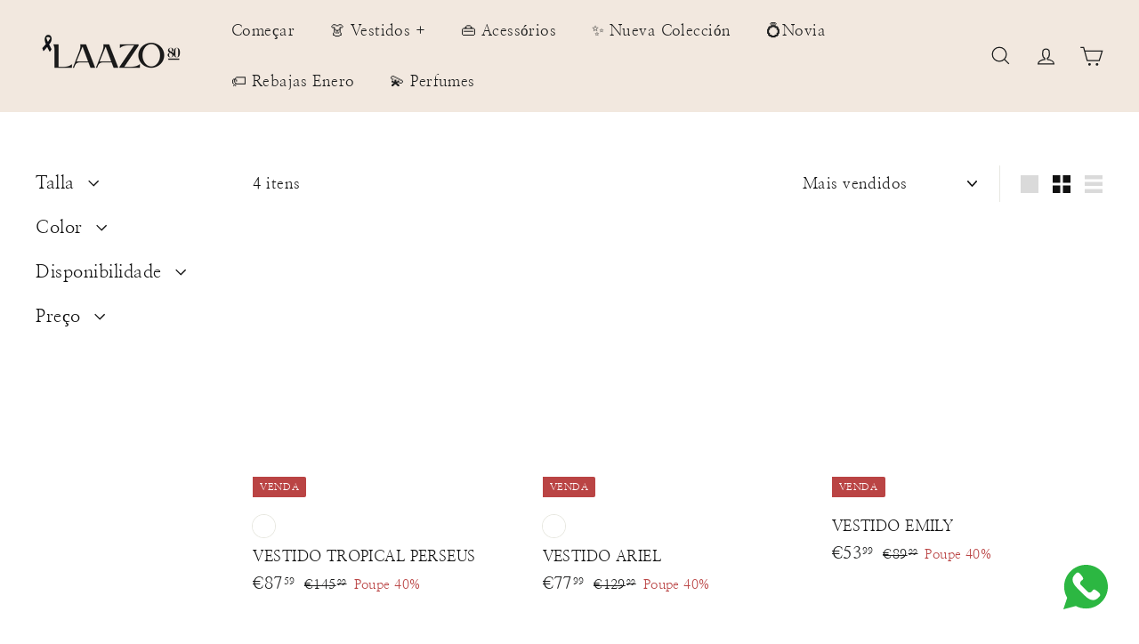

--- FILE ---
content_type: text/html; charset=utf-8
request_url: https://laazo80.com/pt-pt/collections/vestidos-70
body_size: 66297
content:
<!doctype html>
<html class="no-js" lang="pt-PT" dir="ltr">
  <head>
    <meta charset="utf-8">
    <meta http-equiv="X-UA-Compatible" content="IE=edge,chrome=1">
    <meta name="viewport" content="width=device-width,initial-scale=1">
    <meta name="theme-color" content="#f2e8df">
    <link rel="canonical" href="https://laazo80.com/pt-pt/collections/vestidos-70">
    <link rel="preconnect" href="https://fonts.shopifycdn.com" crossorigin>
    <link rel="dns-prefetch" href="https://ajax.googleapis.com">
    <link rel="dns-prefetch" href="https://maps.googleapis.com">
    <link rel="dns-prefetch" href="https://maps.gstatic.com"><link rel="shortcut icon" href="//laazo80.com/cdn/shop/files/favicon-laazo80_53bd4ebe-d9e2-43d0-b0ec-25e75e4710d7_32x32.png?v=1716291169" type="image/png">
<title>VESTIDOS 70€ &ndash; Laazo80 Shop</title>

<meta property="og:site_name" content="Laazo80 Shop">
<meta property="og:url" content="https://laazo80.com/pt-pt/collections/vestidos-70">
<meta property="og:title" content="VESTIDOS 70€">
<meta property="og:type" content="website">
<meta property="og:description" content="Loja online de roupas femininas. Toda a moda feminina ao melhor preço está na Laazo80. Conheça as nossas coleções. Envio expresso 24/48h"><meta name="twitter:site" content="@">
<meta name="twitter:card" content="summary_large_image">
<meta name="twitter:title" content="VESTIDOS 70€">
<meta name="twitter:description" content="Loja online de roupas femininas. Toda a moda feminina ao melhor preço está na Laazo80. Conheça as nossas coleções. Envio expresso 24/48h">

<style data-shopify>@font-face {
  font-family: "Nanum Myeongjo";
  font-weight: 400;
  font-style: normal;
  font-display: swap;
  src: url("//laazo80.com/cdn/fonts/nanum_myeongjo/nanummyeongjo_n4.7790c8eb297e20cb33dad66bef51cffbfc00c07e.woff2") format("woff2"),
       url("//laazo80.com/cdn/fonts/nanum_myeongjo/nanummyeongjo_n4.421a2cc802188efc1ed1481d7f784ea4eaa4c518.woff") format("woff");
}

  @font-face {
  font-family: "Nanum Myeongjo";
  font-weight: 400;
  font-style: normal;
  font-display: swap;
  src: url("//laazo80.com/cdn/fonts/nanum_myeongjo/nanummyeongjo_n4.7790c8eb297e20cb33dad66bef51cffbfc00c07e.woff2") format("woff2"),
       url("//laazo80.com/cdn/fonts/nanum_myeongjo/nanummyeongjo_n4.421a2cc802188efc1ed1481d7f784ea4eaa4c518.woff") format("woff");
}


  
  
  
</style><link href="//laazo80.com/cdn/shop/t/8/assets/components.css?v=142515649084139610971732524905" rel="stylesheet" type="text/css" media="all" />

<style data-shopify>:root {
    --color-body: #ffffff;
    --color-body-alpha-005: rgba(255, 255, 255, 0.05);
    --color-body-dim: #f2f2f2;

    --color-border: #e8e8e1;

    --color-button-primary: #f2e8df;
    --color-button-primary-light: #ffffff;
    --color-button-primary-dim: #ebdbcd;
    --color-button-primary-text: #0f0f0f;

    --color-cart-dot: #ba4444;
    --color-cart-dot-text: #fff;

    --color-footer: #ffffff;
    --color-footer-border: #e8e8e1;
    --color-footer-text: #000000;

    --color-link: #111111;

    --color-modal-bg: rgba(15, 15, 15, 0.6);

    --color-nav: #f2e8df;
    --color-nav-search: #ffffff;
    --color-nav-text: #1c1d1d;

    --color-price: #1c1d1d;

    --color-sale-tag: #ba4444;
    --color-sale-tag-text: #ffffff;

    --color-scheme-1-text: #ffffff;
    --color-scheme-1-bg: #ba4444;
    --color-scheme-2-text: #000000;
    --color-scheme-2-bg: #ffffff;
    --color-scheme-3-text: #000000;
    --color-scheme-3-bg: #fcf4f1;

    --color-text-body: #111111;
    --color-text-body-alpha-005: rgba(17, 17, 17, 0.05);
    --color-text-body-alpha-008: rgba(17, 17, 17, 0.08);
    --color-text-savings: #ba4444;

    --color-toolbar: #000000;
    --color-toolbar-text: #fcf4f1;

    --url-ico-select: url(//laazo80.com/cdn/shop/t/8/assets/ico-select.svg);
    --url-swirl-svg: url(//laazo80.com/cdn/shop/t/8/assets/swirl.svg);

    --header-padding-bottom: 0;

    --page-top-padding: 35px;
    --page-narrow: 780px;
    --page-width-padding: 40px;
    --grid-gutter: 22px;
    --index-section-padding: 60px;
    --section-header-bottom: 40px;
    --collapsible-icon-width: 12px;

    --size-chart-margin: 30px 0;
    --size-chart-icon-margin: 5px;

    --newsletter-reminder-padding: 20px 30px 20px 25px;

    --text-frame-margin: 10px;

    /*Shop Pay Installments*/
    --color-body-text: #111111;
    --color-body: #ffffff;
    --color-bg: #ffffff;

    --type-header-primary: "Nanum Myeongjo";
    --type-header-fallback: serif;
    --type-header-size: 40px;
    --type-header-weight: 400;
    --type-header-line-height: 1.5;
    --type-header-spacing: 0.025em;

    
      --type-header-transform: none;
    

    --type-base-primary:"Nanum Myeongjo";
    --type-base-fallback:serif;
    --type-base-size: 17px;
    --type-base-weight: 400;
    --type-base-spacing: 0.025em;
    --type-base-line-height: 1.5;

    --color-small-image-bg: #ffffff;
    --color-small-image-bg-dark: #f7f7f7;
    --color-large-image-bg: #0f0f0f;
    --color-large-image-bg-light: #303030;

    --icon-stroke-width: 3px;
    --icon-stroke-line-join: miter;

    
      --button-radius: 0;
      --button-padding: 11px 20px;
    

    
      --roundness: 0;
    

    
      --grid-thickness: 0;
    

    --product-tile-margin: 0%;
    --collection-tile-margin: 10%;

    --swatch-size: 30px;

    
      --swatch-border-radius: 50%;
    
  }

  @media screen and (max-width: 768px) {
    :root {
      --page-top-padding: 15px;
      --page-narrow: 330px;
      --page-width-padding: 17px;
      --grid-gutter: 16px;
      --index-section-padding: 40px;
      --section-header-bottom: 25px;
      --collapsible-icon-width: 10px;
      --text-frame-margin: 7px;
      --type-base-size: 15px;

      
        --roundness: 0;
        --button-padding: 9px 17px;
      
    }
  }</style><link href="//laazo80.com/cdn/shop/t/8/assets/overrides.css?v=22777653670148856341732278684" rel="stylesheet" type="text/css" media="all" />
<style data-shopify>:root {
        --product-grid-padding: 12px;
      }</style><script async crossorigin fetchpriority="high" src="/cdn/shopifycloud/importmap-polyfill/es-modules-shim.2.4.0.js"></script>
<script>
      document.documentElement.className = document.documentElement.className.replace('no-js', 'js');

      window.theme = window.theme || {};

      theme.settings = {
        themeName: 'Expanse',
        themeVersion: '6.0.0', // x-release-please-version
      };
    </script><script type="importmap">
{
  "imports": {
    "@archetype-themes/custom-elements/base-media": "//laazo80.com/cdn/shop/t/8/assets/base-media.js?v=180215418933095669231732278595",
    "@archetype-themes/custom-elements/disclosure": "//laazo80.com/cdn/shop/t/8/assets/disclosure.js?v=182459945533096787091732278633",
    "@archetype-themes/custom-elements/header-search": "//laazo80.com/cdn/shop/t/8/assets/header-search.js?v=14790263600647437351732278651",
    "@archetype-themes/custom-elements/product-recommendations": "//laazo80.com/cdn/shop/t/8/assets/product-recommendations.js?v=76410797257285949611732278711",
    "@archetype-themes/custom-elements/swatches": "//laazo80.com/cdn/shop/t/8/assets/swatches.js?v=115748111205220542111732278756",
    "@archetype-themes/custom-elements/theme-element": "//laazo80.com/cdn/shop/t/8/assets/theme-element.js?v=23783870107938227301732278783",
    "@archetype-themes/modules/cart-form": "//laazo80.com/cdn/shop/t/8/assets/cart-form.js?v=112467115607385685851732278608",
    "@archetype-themes/modules/clone-footer": "//laazo80.com/cdn/shop/t/8/assets/clone-footer.js?v=65189253863211222311732278619",
    "@archetype-themes/modules/collection-sidebar": "//laazo80.com/cdn/shop/t/8/assets/collection-sidebar.js?v=1325888889692973131732278625",
    "@archetype-themes/modules/drawers": "//laazo80.com/cdn/shop/t/8/assets/drawers.js?v=133655453772475736011732278635",
    "@archetype-themes/modules/modal": "//laazo80.com/cdn/shop/t/8/assets/modal.js?v=158707362359803246971732278676",
    "@archetype-themes/modules/nav-dropdown": "//laazo80.com/cdn/shop/t/8/assets/nav-dropdown.js?v=161891049847192907061732278679",
    "@archetype-themes/modules/photoswipe": "//laazo80.com/cdn/shop/t/8/assets/photoswipe.js?v=26893319410327140681732278697",
    "@archetype-themes/modules/slideshow": "//laazo80.com/cdn/shop/t/8/assets/slideshow.js?v=126977017077271715931732278747",
    "@archetype-themes/utils/a11y": "//laazo80.com/cdn/shop/t/8/assets/a11y.js?v=42141139595583154601732278576",
    "@archetype-themes/utils/ajax-renderer": "//laazo80.com/cdn/shop/t/8/assets/ajax-renderer.js?v=17957378971572593961732278582",
    "@archetype-themes/utils/currency": "//laazo80.com/cdn/shop/t/8/assets/currency.js?v=93335643952206747231732278630",
    "@archetype-themes/utils/events": "//laazo80.com/cdn/shop/t/8/assets/events.js?v=41484686344495800011732278638",
    "@archetype-themes/utils/product-loader": "//laazo80.com/cdn/shop/t/8/assets/product-loader.js?v=71947287259713254281732278709",
    "@archetype-themes/utils/resource-loader": "//laazo80.com/cdn/shop/t/8/assets/resource-loader.js?v=81301169148003274841732278718",
    "@archetype-themes/utils/storage": "//laazo80.com/cdn/shop/t/8/assets/storage.js?v=165714144265540632071732278754",
    "@archetype-themes/utils/theme-editor-event-handler-mixin": "//laazo80.com/cdn/shop/t/8/assets/theme-editor-event-handler-mixin.js?v=114462069356338668731732278781",
    "@archetype-themes/utils/utils": "//laazo80.com/cdn/shop/t/8/assets/utils.js?v=117964846174238173191732278793",
    "@archetype-themes/vendors/flickity": "//laazo80.com/cdn/shop/t/8/assets/flickity.js?v=180040601754775719741732278642",
    "@archetype-themes/vendors/flickity-fade": "//laazo80.com/cdn/shop/t/8/assets/flickity-fade.js?v=7618156608010510071732278641",
    "@archetype-themes/vendors/in-view": "//laazo80.com/cdn/shop/t/8/assets/in-view.js?v=158303221847540477331732278658",
    "@archetype-themes/vendors/photoswipe-ui-default.min": "//laazo80.com/cdn/shop/t/8/assets/photoswipe-ui-default.min.js?v=153569421128418950921732278697",
    "@archetype-themes/vendors/photoswipe.min": "//laazo80.com/cdn/shop/t/8/assets/photoswipe.min.js?v=159595140210348923361732278699",
    "components/add-to-cart": "//laazo80.com/cdn/shop/t/8/assets/add-to-cart.js?v=157761415605003885381732278580",
    "components/announcement-bar": "//laazo80.com/cdn/shop/t/8/assets/announcement-bar.js?v=121029201872210647121732278589",
    "components/block-buy-buttons": "//laazo80.com/cdn/shop/t/8/assets/block-buy-buttons.js?v=56380689241029412871732278598",
    "components/block-price": "//laazo80.com/cdn/shop/t/8/assets/block-price.js?v=174793000406617112591732278602",
    "components/block-variant-picker": "//laazo80.com/cdn/shop/t/8/assets/block-variant-picker.js?v=100675464509634971691732278605",
    "components/cart-note": "//laazo80.com/cdn/shop/t/8/assets/cart-note.js?v=56198602689862001351732278609",
    "components/close-cart": "//laazo80.com/cdn/shop/t/8/assets/close-cart.js?v=122851508247342011791732278620",
    "components/collapsible": "//laazo80.com/cdn/shop/t/8/assets/collapsible.js?v=177773173634684916621732278622",
    "components/collection-mobile-filters": "//laazo80.com/cdn/shop/t/8/assets/collection-mobile-filters.js?v=141085733159431533581732278624",
    "components/gift-card-recipient-form": "//laazo80.com/cdn/shop/t/8/assets/gift-card-recipient-form.js?v=25114532869471163621732278643",
    "components/header-cart-drawer": "//laazo80.com/cdn/shop/t/8/assets/header-cart-drawer.js?v=10438076937880405391732278647",
    "components/header-drawer": "//laazo80.com/cdn/shop/t/8/assets/header-drawer.js?v=12194218155632391321732278648",
    "components/header-mobile-nav": "//laazo80.com/cdn/shop/t/8/assets/header-mobile-nav.js?v=77324086688366174111732278649",
    "components/header-nav": "//laazo80.com/cdn/shop/t/8/assets/header-nav.js?v=134448756228213604281732278650",
    "components/item-grid": "//laazo80.com/cdn/shop/t/8/assets/item-grid.js?v=109905781791598941741732278663",
    "components/map": "//laazo80.com/cdn/shop/t/8/assets/map.js?v=113321260895345124881732278671",
    "components/model-media": "//laazo80.com/cdn/shop/t/8/assets/model-media.js?v=72293555598817173731732278677",
    "components/newsletter-reminder": "//laazo80.com/cdn/shop/t/8/assets/newsletter-reminder.js?v=35744343425145152751732278680",
    "components/parallax-image": "//laazo80.com/cdn/shop/t/8/assets/parallax-image.js?v=59188309605188605141732278688",
    "components/predictive-search": "//laazo80.com/cdn/shop/t/8/assets/predictive-search.js?v=165210660372665716981732278704",
    "components/price-range": "//laazo80.com/cdn/shop/t/8/assets/price-range.js?v=87243038936141742371732278705",
    "components/product-images": "//laazo80.com/cdn/shop/t/8/assets/product-images.js?v=101208797313625026491732278707",
    "components/product-inventory": "//laazo80.com/cdn/shop/t/8/assets/product-inventory.js?v=69607211263097186841732278708",
    "components/quantity-selector": "//laazo80.com/cdn/shop/t/8/assets/quantity-selector.js?v=29811676615099985201732278713",
    "components/quick-add": "//laazo80.com/cdn/shop/t/8/assets/quick-add.js?v=112070224713420499361732278715",
    "components/quick-shop": "//laazo80.com/cdn/shop/t/8/assets/quick-shop.js?v=169214600794817870211732278716",
    "components/rte": "//laazo80.com/cdn/shop/t/8/assets/rte.js?v=175428553801475883871732278720",
    "components/section-advanced-accordion": "//laazo80.com/cdn/shop/t/8/assets/section-advanced-accordion.js?v=172994900201510659141732278723",
    "components/section-age-verification-popup": "//laazo80.com/cdn/shop/t/8/assets/section-age-verification-popup.js?v=133696332194319723851732278724",
    "components/section-background-image-text": "//laazo80.com/cdn/shop/t/8/assets/section-background-image-text.js?v=21722524035606903071732278725",
    "components/section-collection-header": "//laazo80.com/cdn/shop/t/8/assets/section-collection-header.js?v=38468508189529151931732278726",
    "components/section-countdown": "//laazo80.com/cdn/shop/t/8/assets/section-countdown.js?v=75237863181774550081732278727",
    "components/section-footer": "//laazo80.com/cdn/shop/t/8/assets/section-footer.js?v=148713697742347807881732278728",
    "components/section-header": "//laazo80.com/cdn/shop/t/8/assets/section-header.js?v=146891184291599232001732278729",
    "components/section-hotspots": "//laazo80.com/cdn/shop/t/8/assets/section-hotspots.js?v=123038301200020945031732278730",
    "components/section-image-compare": "//laazo80.com/cdn/shop/t/8/assets/section-image-compare.js?v=84708806597935999591732278731",
    "components/section-main-addresses": "//laazo80.com/cdn/shop/t/8/assets/section-main-addresses.js?v=38269558316828166111732278732",
    "components/section-main-cart": "//laazo80.com/cdn/shop/t/8/assets/section-main-cart.js?v=104282612614769570861732278733",
    "components/section-main-login": "//laazo80.com/cdn/shop/t/8/assets/section-main-login.js?v=141583384861984065451732278734",
    "components/section-more-products-vendor": "//laazo80.com/cdn/shop/t/8/assets/section-more-products-vendor.js?v=139037179476081649891732278736",
    "components/section-newsletter-popup": "//laazo80.com/cdn/shop/t/8/assets/section-newsletter-popup.js?v=14748164573072822331732278737",
    "components/section-password-header": "//laazo80.com/cdn/shop/t/8/assets/section-password-header.js?v=180461259096248157561732278738",
    "components/section-recently-viewed": "//laazo80.com/cdn/shop/t/8/assets/section-recently-viewed.js?v=55908193119123770971732278739",
    "components/section-testimonials": "//laazo80.com/cdn/shop/t/8/assets/section-testimonials.js?v=1105492954700041671732278740",
    "components/store-availability": "//laazo80.com/cdn/shop/t/8/assets/store-availability.js?v=3599424513449990531732278754",
    "components/theme-editor": "//laazo80.com/cdn/shop/t/8/assets/theme-editor.js?v=7962243367912863361732278782",
    "components/toggle-cart": "//laazo80.com/cdn/shop/t/8/assets/toggle-cart.js?v=38431333347854231931732278786",
    "components/toggle-menu": "//laazo80.com/cdn/shop/t/8/assets/toggle-menu.js?v=184417730195572818991732278787",
    "components/toggle-search": "//laazo80.com/cdn/shop/t/8/assets/toggle-search.js?v=152152935064256525541732278788",
    "components/tool-tip": "//laazo80.com/cdn/shop/t/8/assets/tool-tip.js?v=111952048857288946281732278790",
    "components/tool-tip-trigger": "//laazo80.com/cdn/shop/t/8/assets/tool-tip-trigger.js?v=51579085798980736711732278789",
    "components/variant-sku": "//laazo80.com/cdn/shop/t/8/assets/variant-sku.js?v=181636493864733257641732278795",
    "components/video-media": "//laazo80.com/cdn/shop/t/8/assets/video-media.js?v=117747228584985477391732278797",
    "nouislider": "//laazo80.com/cdn/shop/t/8/assets/nouislider.js?v=100438778919154896961732278682"
  }
}
</script>
<script>
  if (!(HTMLScriptElement.supports && HTMLScriptElement.supports('importmap'))) {
    const el = document.createElement('script')
    el.async = true
    el.src = "//laazo80.com/cdn/shop/t/8/assets/es-module-shims.min.js?v=3197203922110785981732278637"
    document.head.appendChild(el)
  }
</script>

<script type="module" src="//laazo80.com/cdn/shop/t/8/assets/is-land.min.js?v=92343381495565747271732278662"></script>



<script type="module">
  try {
    const importMap = document.querySelector('script[type="importmap"]')
    const importMapJson = JSON.parse(importMap.textContent)
    const importMapModules = Object.values(importMapJson.imports)
    for (let i = 0; i < importMapModules.length; i++) {
      const link = document.createElement('link')
      link.rel = 'modulepreload'
      link.href = importMapModules[i]
      document.head.appendChild(link)
    }
  } catch (e) {
    console.error(e)
  }
</script>

<script>window.performance && window.performance.mark && window.performance.mark('shopify.content_for_header.start');</script><meta name="google-site-verification" content="vgfsjtfSProZh3FRpxKOgVYQUhjKs9H1GwP_LxGR8Vg">
<meta id="shopify-digital-wallet" name="shopify-digital-wallet" content="/57748193325/digital_wallets/dialog">
<meta name="shopify-checkout-api-token" content="2e8206fbbbee9c63d70d619e3afc8d96">
<meta id="in-context-paypal-metadata" data-shop-id="57748193325" data-venmo-supported="false" data-environment="production" data-locale="en_US" data-paypal-v4="true" data-currency="EUR">
<link rel="alternate" type="application/atom+xml" title="Feed" href="/pt-pt/collections/vestidos-70.atom" />
<link rel="alternate" hreflang="x-default" href="https://laazo80.com/collections/vestidos-70">
<link rel="alternate" hreflang="es" href="https://laazo80.com/collections/vestidos-70">
<link rel="alternate" hreflang="pt" href="https://laazo80.com/pt/collections/vestidos-70">
<link rel="alternate" hreflang="pt-PT" href="https://laazo80.com/pt-pt/collections/vestidos-70">
<link rel="alternate" type="application/json+oembed" href="https://laazo80.com/pt-pt/collections/vestidos-70.oembed">
<script async="async" src="/checkouts/internal/preloads.js?locale=pt-PT"></script>
<link rel="preconnect" href="https://shop.app" crossorigin="anonymous">
<script async="async" src="https://shop.app/checkouts/internal/preloads.js?locale=pt-PT&shop_id=57748193325" crossorigin="anonymous"></script>
<script id="apple-pay-shop-capabilities" type="application/json">{"shopId":57748193325,"countryCode":"ES","currencyCode":"EUR","merchantCapabilities":["supports3DS"],"merchantId":"gid:\/\/shopify\/Shop\/57748193325","merchantName":"Laazo80 Shop","requiredBillingContactFields":["postalAddress","email","phone"],"requiredShippingContactFields":["postalAddress","email","phone"],"shippingType":"shipping","supportedNetworks":["visa","maestro","masterCard","amex"],"total":{"type":"pending","label":"Laazo80 Shop","amount":"1.00"},"shopifyPaymentsEnabled":true,"supportsSubscriptions":true}</script>
<script id="shopify-features" type="application/json">{"accessToken":"2e8206fbbbee9c63d70d619e3afc8d96","betas":["rich-media-storefront-analytics"],"domain":"laazo80.com","predictiveSearch":true,"shopId":57748193325,"locale":"pt-pt"}</script>
<script>var Shopify = Shopify || {};
Shopify.shop = "laazo80-shop.myshopify.com";
Shopify.locale = "pt-PT";
Shopify.currency = {"active":"EUR","rate":"1.0"};
Shopify.country = "PT";
Shopify.theme = {"name":"Laazo80 - Expanse 6.0.0 (BF) V.2.","id":175056257370,"schema_name":"Expanse","schema_version":"6.0.0","theme_store_id":902,"role":"main"};
Shopify.theme.handle = "null";
Shopify.theme.style = {"id":null,"handle":null};
Shopify.cdnHost = "laazo80.com/cdn";
Shopify.routes = Shopify.routes || {};
Shopify.routes.root = "/pt-pt/";</script>
<script type="module">!function(o){(o.Shopify=o.Shopify||{}).modules=!0}(window);</script>
<script>!function(o){function n(){var o=[];function n(){o.push(Array.prototype.slice.apply(arguments))}return n.q=o,n}var t=o.Shopify=o.Shopify||{};t.loadFeatures=n(),t.autoloadFeatures=n()}(window);</script>
<script>
  window.ShopifyPay = window.ShopifyPay || {};
  window.ShopifyPay.apiHost = "shop.app\/pay";
  window.ShopifyPay.redirectState = null;
</script>
<script id="shop-js-analytics" type="application/json">{"pageType":"collection"}</script>
<script defer="defer" async type="module" src="//laazo80.com/cdn/shopifycloud/shop-js/modules/v2/client.init-shop-cart-sync_CYdFexDA.pt-PT.esm.js"></script>
<script defer="defer" async type="module" src="//laazo80.com/cdn/shopifycloud/shop-js/modules/v2/chunk.common_uloyeNoq.esm.js"></script>
<script defer="defer" async type="module" src="//laazo80.com/cdn/shopifycloud/shop-js/modules/v2/chunk.modal_BseLWsYy.esm.js"></script>
<script type="module">
  await import("//laazo80.com/cdn/shopifycloud/shop-js/modules/v2/client.init-shop-cart-sync_CYdFexDA.pt-PT.esm.js");
await import("//laazo80.com/cdn/shopifycloud/shop-js/modules/v2/chunk.common_uloyeNoq.esm.js");
await import("//laazo80.com/cdn/shopifycloud/shop-js/modules/v2/chunk.modal_BseLWsYy.esm.js");

  window.Shopify.SignInWithShop?.initShopCartSync?.({"fedCMEnabled":true,"windoidEnabled":true});

</script>
<script>
  window.Shopify = window.Shopify || {};
  if (!window.Shopify.featureAssets) window.Shopify.featureAssets = {};
  window.Shopify.featureAssets['shop-js'] = {"shop-cart-sync":["modules/v2/client.shop-cart-sync_DHBhnGT1.pt-PT.esm.js","modules/v2/chunk.common_uloyeNoq.esm.js","modules/v2/chunk.modal_BseLWsYy.esm.js"],"init-fed-cm":["modules/v2/client.init-fed-cm_C-VhDN0c.pt-PT.esm.js","modules/v2/chunk.common_uloyeNoq.esm.js","modules/v2/chunk.modal_BseLWsYy.esm.js"],"init-shop-email-lookup-coordinator":["modules/v2/client.init-shop-email-lookup-coordinator_SS2ZE3YT.pt-PT.esm.js","modules/v2/chunk.common_uloyeNoq.esm.js","modules/v2/chunk.modal_BseLWsYy.esm.js"],"init-windoid":["modules/v2/client.init-windoid_CHgI10mk.pt-PT.esm.js","modules/v2/chunk.common_uloyeNoq.esm.js","modules/v2/chunk.modal_BseLWsYy.esm.js"],"shop-button":["modules/v2/client.shop-button_DGxLppg1.pt-PT.esm.js","modules/v2/chunk.common_uloyeNoq.esm.js","modules/v2/chunk.modal_BseLWsYy.esm.js"],"shop-cash-offers":["modules/v2/client.shop-cash-offers_B5vQYtkD.pt-PT.esm.js","modules/v2/chunk.common_uloyeNoq.esm.js","modules/v2/chunk.modal_BseLWsYy.esm.js"],"shop-toast-manager":["modules/v2/client.shop-toast-manager_BBMTxpv_.pt-PT.esm.js","modules/v2/chunk.common_uloyeNoq.esm.js","modules/v2/chunk.modal_BseLWsYy.esm.js"],"init-shop-cart-sync":["modules/v2/client.init-shop-cart-sync_CYdFexDA.pt-PT.esm.js","modules/v2/chunk.common_uloyeNoq.esm.js","modules/v2/chunk.modal_BseLWsYy.esm.js"],"init-customer-accounts-sign-up":["modules/v2/client.init-customer-accounts-sign-up_Do09BEA_.pt-PT.esm.js","modules/v2/client.shop-login-button_BL7YnDDJ.pt-PT.esm.js","modules/v2/chunk.common_uloyeNoq.esm.js","modules/v2/chunk.modal_BseLWsYy.esm.js"],"pay-button":["modules/v2/client.pay-button_B75iQf4x.pt-PT.esm.js","modules/v2/chunk.common_uloyeNoq.esm.js","modules/v2/chunk.modal_BseLWsYy.esm.js"],"init-customer-accounts":["modules/v2/client.init-customer-accounts_Da8_F2Fy.pt-PT.esm.js","modules/v2/client.shop-login-button_BL7YnDDJ.pt-PT.esm.js","modules/v2/chunk.common_uloyeNoq.esm.js","modules/v2/chunk.modal_BseLWsYy.esm.js"],"avatar":["modules/v2/client.avatar_BTnouDA3.pt-PT.esm.js"],"init-shop-for-new-customer-accounts":["modules/v2/client.init-shop-for-new-customer-accounts_CXrZ2Ic9.pt-PT.esm.js","modules/v2/client.shop-login-button_BL7YnDDJ.pt-PT.esm.js","modules/v2/chunk.common_uloyeNoq.esm.js","modules/v2/chunk.modal_BseLWsYy.esm.js"],"shop-follow-button":["modules/v2/client.shop-follow-button_I7gdWapq.pt-PT.esm.js","modules/v2/chunk.common_uloyeNoq.esm.js","modules/v2/chunk.modal_BseLWsYy.esm.js"],"checkout-modal":["modules/v2/client.checkout-modal_1YF_wpTy.pt-PT.esm.js","modules/v2/chunk.common_uloyeNoq.esm.js","modules/v2/chunk.modal_BseLWsYy.esm.js"],"shop-login-button":["modules/v2/client.shop-login-button_BL7YnDDJ.pt-PT.esm.js","modules/v2/chunk.common_uloyeNoq.esm.js","modules/v2/chunk.modal_BseLWsYy.esm.js"],"lead-capture":["modules/v2/client.lead-capture_CEA4OwVE.pt-PT.esm.js","modules/v2/chunk.common_uloyeNoq.esm.js","modules/v2/chunk.modal_BseLWsYy.esm.js"],"shop-login":["modules/v2/client.shop-login_Drhe48EN.pt-PT.esm.js","modules/v2/chunk.common_uloyeNoq.esm.js","modules/v2/chunk.modal_BseLWsYy.esm.js"],"payment-terms":["modules/v2/client.payment-terms_CmLdpBRL.pt-PT.esm.js","modules/v2/chunk.common_uloyeNoq.esm.js","modules/v2/chunk.modal_BseLWsYy.esm.js"]};
</script>
<script>(function() {
  var isLoaded = false;
  function asyncLoad() {
    if (isLoaded) return;
    isLoaded = true;
    var urls = ["https:\/\/cookie-bar.conversionbear.com\/script?app=cookie_consent\u0026shop=laazo80-shop.myshopify.com","https:\/\/cdn.shopify.com\/s\/files\/1\/0577\/4819\/3325\/t\/2\/assets\/rev_57748193325.js?v=1652691781\u0026shop=laazo80-shop.myshopify.com","https:\/\/sma.lis.sequra.com\/scripts\/widgets?shop=laazo80-shop.myshopify.com","\/\/cdn.shopify.com\/proxy\/f0de85ab62fb054bb1e3c738ed653542354d5530f7ad5c42341f492832a54644\/sa-prod.saincserv.com\/i\/notification-AROAF7MQ.js?shop=laazo80-shop.myshopify.com\u0026sp-cache-control=cHVibGljLCBtYXgtYWdlPTkwMA"];
    for (var i = 0; i < urls.length; i++) {
      var s = document.createElement('script');
      s.type = 'text/javascript';
      s.async = true;
      s.src = urls[i];
      var x = document.getElementsByTagName('script')[0];
      x.parentNode.insertBefore(s, x);
    }
  };
  if(window.attachEvent) {
    window.attachEvent('onload', asyncLoad);
  } else {
    window.addEventListener('load', asyncLoad, false);
  }
})();</script>
<script id="__st">var __st={"a":57748193325,"offset":3600,"reqid":"624b90d7-2fd9-41aa-ba2b-63045dd95573-1769972927","pageurl":"laazo80.com\/pt-pt\/collections\/vestidos-70","u":"d73683badaed","p":"collection","rtyp":"collection","rid":604414837082};</script>
<script>window.ShopifyPaypalV4VisibilityTracking = true;</script>
<script id="captcha-bootstrap">!function(){'use strict';const t='contact',e='account',n='new_comment',o=[[t,t],['blogs',n],['comments',n],[t,'customer']],c=[[e,'customer_login'],[e,'guest_login'],[e,'recover_customer_password'],[e,'create_customer']],r=t=>t.map((([t,e])=>`form[action*='/${t}']:not([data-nocaptcha='true']) input[name='form_type'][value='${e}']`)).join(','),a=t=>()=>t?[...document.querySelectorAll(t)].map((t=>t.form)):[];function s(){const t=[...o],e=r(t);return a(e)}const i='password',u='form_key',d=['recaptcha-v3-token','g-recaptcha-response','h-captcha-response',i],f=()=>{try{return window.sessionStorage}catch{return}},m='__shopify_v',_=t=>t.elements[u];function p(t,e,n=!1){try{const o=window.sessionStorage,c=JSON.parse(o.getItem(e)),{data:r}=function(t){const{data:e,action:n}=t;return t[m]||n?{data:e,action:n}:{data:t,action:n}}(c);for(const[e,n]of Object.entries(r))t.elements[e]&&(t.elements[e].value=n);n&&o.removeItem(e)}catch(o){console.error('form repopulation failed',{error:o})}}const l='form_type',E='cptcha';function T(t){t.dataset[E]=!0}const w=window,h=w.document,L='Shopify',v='ce_forms',y='captcha';let A=!1;((t,e)=>{const n=(g='f06e6c50-85a8-45c8-87d0-21a2b65856fe',I='https://cdn.shopify.com/shopifycloud/storefront-forms-hcaptcha/ce_storefront_forms_captcha_hcaptcha.v1.5.2.iife.js',D={infoText:'Protegido por hCaptcha',privacyText:'Privacidade',termsText:'Termos'},(t,e,n)=>{const o=w[L][v],c=o.bindForm;if(c)return c(t,g,e,D).then(n);var r;o.q.push([[t,g,e,D],n]),r=I,A||(h.body.append(Object.assign(h.createElement('script'),{id:'captcha-provider',async:!0,src:r})),A=!0)});var g,I,D;w[L]=w[L]||{},w[L][v]=w[L][v]||{},w[L][v].q=[],w[L][y]=w[L][y]||{},w[L][y].protect=function(t,e){n(t,void 0,e),T(t)},Object.freeze(w[L][y]),function(t,e,n,w,h,L){const[v,y,A,g]=function(t,e,n){const i=e?o:[],u=t?c:[],d=[...i,...u],f=r(d),m=r(i),_=r(d.filter((([t,e])=>n.includes(e))));return[a(f),a(m),a(_),s()]}(w,h,L),I=t=>{const e=t.target;return e instanceof HTMLFormElement?e:e&&e.form},D=t=>v().includes(t);t.addEventListener('submit',(t=>{const e=I(t);if(!e)return;const n=D(e)&&!e.dataset.hcaptchaBound&&!e.dataset.recaptchaBound,o=_(e),c=g().includes(e)&&(!o||!o.value);(n||c)&&t.preventDefault(),c&&!n&&(function(t){try{if(!f())return;!function(t){const e=f();if(!e)return;const n=_(t);if(!n)return;const o=n.value;o&&e.removeItem(o)}(t);const e=Array.from(Array(32),(()=>Math.random().toString(36)[2])).join('');!function(t,e){_(t)||t.append(Object.assign(document.createElement('input'),{type:'hidden',name:u})),t.elements[u].value=e}(t,e),function(t,e){const n=f();if(!n)return;const o=[...t.querySelectorAll(`input[type='${i}']`)].map((({name:t})=>t)),c=[...d,...o],r={};for(const[a,s]of new FormData(t).entries())c.includes(a)||(r[a]=s);n.setItem(e,JSON.stringify({[m]:1,action:t.action,data:r}))}(t,e)}catch(e){console.error('failed to persist form',e)}}(e),e.submit())}));const S=(t,e)=>{t&&!t.dataset[E]&&(n(t,e.some((e=>e===t))),T(t))};for(const o of['focusin','change'])t.addEventListener(o,(t=>{const e=I(t);D(e)&&S(e,y())}));const B=e.get('form_key'),M=e.get(l),P=B&&M;t.addEventListener('DOMContentLoaded',(()=>{const t=y();if(P)for(const e of t)e.elements[l].value===M&&p(e,B);[...new Set([...A(),...v().filter((t=>'true'===t.dataset.shopifyCaptcha))])].forEach((e=>S(e,t)))}))}(h,new URLSearchParams(w.location.search),n,t,e,['guest_login'])})(!0,!0)}();</script>
<script integrity="sha256-4kQ18oKyAcykRKYeNunJcIwy7WH5gtpwJnB7kiuLZ1E=" data-source-attribution="shopify.loadfeatures" defer="defer" src="//laazo80.com/cdn/shopifycloud/storefront/assets/storefront/load_feature-a0a9edcb.js" crossorigin="anonymous"></script>
<script crossorigin="anonymous" defer="defer" src="//laazo80.com/cdn/shopifycloud/storefront/assets/shopify_pay/storefront-65b4c6d7.js?v=20250812"></script>
<script data-source-attribution="shopify.dynamic_checkout.dynamic.init">var Shopify=Shopify||{};Shopify.PaymentButton=Shopify.PaymentButton||{isStorefrontPortableWallets:!0,init:function(){window.Shopify.PaymentButton.init=function(){};var t=document.createElement("script");t.src="https://laazo80.com/cdn/shopifycloud/portable-wallets/latest/portable-wallets.pt-pt.js",t.type="module",document.head.appendChild(t)}};
</script>
<script data-source-attribution="shopify.dynamic_checkout.buyer_consent">
  function portableWalletsHideBuyerConsent(e){var t=document.getElementById("shopify-buyer-consent"),n=document.getElementById("shopify-subscription-policy-button");t&&n&&(t.classList.add("hidden"),t.setAttribute("aria-hidden","true"),n.removeEventListener("click",e))}function portableWalletsShowBuyerConsent(e){var t=document.getElementById("shopify-buyer-consent"),n=document.getElementById("shopify-subscription-policy-button");t&&n&&(t.classList.remove("hidden"),t.removeAttribute("aria-hidden"),n.addEventListener("click",e))}window.Shopify?.PaymentButton&&(window.Shopify.PaymentButton.hideBuyerConsent=portableWalletsHideBuyerConsent,window.Shopify.PaymentButton.showBuyerConsent=portableWalletsShowBuyerConsent);
</script>
<script data-source-attribution="shopify.dynamic_checkout.cart.bootstrap">document.addEventListener("DOMContentLoaded",(function(){function t(){return document.querySelector("shopify-accelerated-checkout-cart, shopify-accelerated-checkout")}if(t())Shopify.PaymentButton.init();else{new MutationObserver((function(e,n){t()&&(Shopify.PaymentButton.init(),n.disconnect())})).observe(document.body,{childList:!0,subtree:!0})}}));
</script>
<link id="shopify-accelerated-checkout-styles" rel="stylesheet" media="screen" href="https://laazo80.com/cdn/shopifycloud/portable-wallets/latest/accelerated-checkout-backwards-compat.css" crossorigin="anonymous">
<style id="shopify-accelerated-checkout-cart">
        #shopify-buyer-consent {
  margin-top: 1em;
  display: inline-block;
  width: 100%;
}

#shopify-buyer-consent.hidden {
  display: none;
}

#shopify-subscription-policy-button {
  background: none;
  border: none;
  padding: 0;
  text-decoration: underline;
  font-size: inherit;
  cursor: pointer;
}

#shopify-subscription-policy-button::before {
  box-shadow: none;
}

      </style>

<script>window.performance && window.performance.mark && window.performance.mark('shopify.content_for_header.end');</script>

    <script src="//laazo80.com/cdn/shop/t/8/assets/theme.js?v=113616480651186619411732278784" defer="defer"></script>
    <meta name="google-site-verification" content="m8dH_dBA1BpJ7Fv2f6XV1M9Jz7FYgbWfiCL7XAZ09CM">
    <!-- Google Tag Manager -->
<script>(function(w,d,s,l,i){w[l]=w[l]||[];w[l].push({'gtm.start':
new Date().getTime(),event:'gtm.js'});var f=d.getElementsByTagName(s)[0],
j=d.createElement(s),dl=l!='dataLayer'?'&l='+l:'';j.async=true;j.src=
'https://www.googletagmanager.com/gtm.js?id='+i+dl;f.parentNode.insertBefore(j,f);
})(window,document,'script','dataLayer','GTM-KQFWWKV');</script>
<!-- End Google Tag Manager -->
  <!-- BEGIN app block: shopify://apps/klaviyo-email-marketing-sms/blocks/klaviyo-onsite-embed/2632fe16-c075-4321-a88b-50b567f42507 -->












  <script async src="https://static.klaviyo.com/onsite/js/VpDF7W/klaviyo.js?company_id=VpDF7W"></script>
  <script>!function(){if(!window.klaviyo){window._klOnsite=window._klOnsite||[];try{window.klaviyo=new Proxy({},{get:function(n,i){return"push"===i?function(){var n;(n=window._klOnsite).push.apply(n,arguments)}:function(){for(var n=arguments.length,o=new Array(n),w=0;w<n;w++)o[w]=arguments[w];var t="function"==typeof o[o.length-1]?o.pop():void 0,e=new Promise((function(n){window._klOnsite.push([i].concat(o,[function(i){t&&t(i),n(i)}]))}));return e}}})}catch(n){window.klaviyo=window.klaviyo||[],window.klaviyo.push=function(){var n;(n=window._klOnsite).push.apply(n,arguments)}}}}();</script>

  




  <script>
    window.klaviyoReviewsProductDesignMode = false
  </script>







<!-- END app block --><!-- BEGIN app block: shopify://apps/simple-affiliate/blocks/sa-tracker/da6b7ee2-2e27-43e4-9184-0df8dc5be07a -->
<script id="saets">(()=>{function r(){return new Promise((e,o)=>{window.Shopify.loadFeatures([{name:"consent-tracking-api",version:"0.1"}],async a=>{a?o(a):window.Shopify.customerPrivacy.userCanBeTracked()?e():document.addEventListener("trackingConsentAccepted",()=>e())})})}var i="Affiliate code",s="sacode",c="sa_signup";var A="saetc";var E="sa_email";var _=3600*24*7;function t(e){return new URLSearchParams(window.location?.search).get(e)}function l(e){document.readyState==="loading"?document.addEventListener("DOMContentLoaded",e):e()}var n=t(s);if(n){let e={[i]:n};fetch(window.Shopify.routes.root+"cart/update.js",{method:"POST",headers:{"Content-Type":"application/json"},body:JSON.stringify({attributes:e})}).then()}r().then(()=>{n&&(document.cookie=`${A}=${n}_${new Date().getTime()};Path=/;Max-Age=${_}`)});var p=t(E);p&&l(()=>{let e=document.querySelector('form[action="/account/login"] input[type=email]');e&&(e.value=p)});var S=t(c);S!==null&&(document.documentElement.dataset.sasignup="true");})();
</script>

<!-- END app block --><!-- BEGIN app block: shopify://apps/musbu-wa-chat/blocks/app-embed/267d7a73-494b-4925-ba55-49fe70b0f09e -->

<div id="cx_whatsapp_init"></div>


<script>
console.log("--------------CX - WhatsApp Chat---------------");
window.cxMusbuMetaData = {"id":36530,"shop_id":"laazo80-shop.myshopify.com","button_color":"#000000","button_position":null,"button_size":60,"mobile_view":1,"where_to_show":"all","background_color":"#ffbb00s","button_shape":"circle","isBackground":false,"icon_uid":1,"whatsapp_number":null,"whatsapp_text":null,"pro_icon":"0","sendProductUrl":0,"review_enabled":"1","status":1,"channels":[{"type":"whatsapp","displayOnDesktop":true,"displayOnMobile":true,"number":"+34674147055","message":"¿Tienes dudas con la talla o el modelo? ¡Te ayudamos!"}],"styling":{"buttonLayout":"1","singleAccountLayout":"0","multipleAccountLayout":"1","desktopPosition":null,"customDesktopSpacing":false,"desktopSpacing1":"10","desktopSpacing2":"10","mobilePosition":"right","customMobileSpacing":false,"mobileSpacing1":"10","mobileSpacing2":"10","buttonBackgroundColor":"#10c379","popupBackgroundColor":"#10c379","hoverText":null,"popupTitle":null,"popupSubtitle":null,"buttonHeading":null,"buttonSubHeading":null,"pageLinks":[{"page":null}],"isPreset":["3"],"presetId":"29","isRounded":false,"isCustomIcon":["1"],"selectedCustomIcon":"svg1","defaultChatMessage":null,"chatInputPlaceholder":null,"chatButtonName":null,"isPulse":true,"isNotificationNumber":false,"notificationNumber":"1","customCss":null},"settings":null,"is_onboarding":0,"created_at":"2025-08-07T09:08:09.000000Z","updated_at":"2025-08-07T09:12:54.000000Z"};

// Check if FontAwesome object exists
if (typeof FontAwesome == "undefined") {
    // FontAwesome is not loaded, add the CDN link
    var link = document.createElement("link");
    link.rel = "stylesheet";
    link.href = "https://cdnjs.cloudflare.com/ajax/libs/font-awesome/5.15.3/css/fontawesome.min.css";
    link.integrity = "sha512-OdEXQYCOldjqUEsuMKsZRj93Ht23QRlhIb8E/X0sbwZhme8eUw6g8q7AdxGJKakcBbv7+/PX0Gc2btf7Ru8cZA==";
    link.crossOrigin = "anonymous";
    link.referrerPolicy = "no-referrer";
    document.head.appendChild(link);
}
</script>


<!-- END app block --><!-- BEGIN app block: shopify://apps/whatmore-shoppable-videos/blocks/app-embed/20db8a72-315a-4364-8885-64219ee48303 -->

<div class="whatmore-base">
  <div id="whatmoreShopId" data-wh="57748193325"> </div>
  <div id="whatmoreProductId" data-wh=""> </div>
  <div id="whatmoreExtensionType" data-wh="collection"> </div>
  <div class="whatmore-template-type" data-wh="template-embed"> </div><div id="whatmoreVariantId" data-wh=""> </div><div id="whatmoreEmbedAppPositionPortrait" data-wh="right"> </div><div id="whatmoreEmbedAppHorizontalPaddingPortrait" data-wh="5"> </div><div id="whatmoreEmbedAppVerticalPaddingPortrait" data-wh="150"> </div><div id="whatmoreEmbedAppVideoPlayerSizePortrait" data-wh="50"> </div><div id="whatmoreEmbedAppPositionLandscape" data-wh="right"> </div><div id="whatmoreEmbedAppHorizontalPaddingLandscape" data-wh="5"> </div><div id="whatmoreEmbedAppVerticalPaddingLandscape" data-wh="150"> </div><div id="whatmoreEmbedAppVideoPlayerSizeLandscape" data-wh="50"> </div><div id="whatmoreEmbedAppUseVariant" data-wh="false"> </div><div id="whatmoreEmbedAppVideoTitle" data-wh=""> </div>
    <div id="whatmoreIsInDesignMode" data-wh='false'> </div>
  
<div class="whatmore-widget" data-wh="embed"></div>
  <div id="whatmore-anchor" style="width:0px; height: 0px;">
    <a aria-label="Visit Whatmore homepage" href="https://www.whatmore.ai"></a>
  </div>
  <div class="whatmore-render-root"></div>

</div>

<script>
  window.whatmore = {}
  window.whatmore.storyEvents = null;
  window.whatmore.frontendCustomizations = {"brand_name":"Laazo80 Shop","brand_theme_color":"#343434","brand_theme_font":"Baskervville","brand_ui_theme":"round","brand_text_color":"#343434","brand_video_view_count":"hide","event_ordering_format":"none","is_event_tracked":false,"show_single_product_tile":false,"show_add_to_cart_on_card_template":false,"shuffle_batch_size":5,"add_to_cart_button_type":"basic","show_options_chart":false,"options_chart_image_link":"","is_multi_size_chart":false,"options_chart_name":"","default_swipe_direction":"vertical","add_navigation_buttons_for_swipe":false,"tertiary_color":"#bc2a8d","atc_button_text":"ADD TO CART","buy_now_button_text":"BUY NOW","show_open_close_products_button":false,"add_whatmore_tag_to_checkout_link":true,"add_to_cart_form_class_name":"","cart_icon_button_click_action":"open_cart_slider","initiate_cart_slider_event_on_atc_click":true,"initiate_product_ratings_loading_after_event_data_loaded":false,"show_swipe_indicator_in_landscape":false,"coverflow_effect_landscape_view":true,"brand_custom_css":"div:has(div.whatmore-base) { max-width: 100% !important; }","swiper_arrow_color":"white","show_homepage_videos_in_pdp":false,"product_info_text_color":"#000","order_tracking":{"initiate_order_tracking_event_after_atc":false,"add_whatmore_line_item_property":false,"add_whatmore_attribute":true,"add_whatmore_attribute_on_cart_page":true,"disable_impression_order_tracking":false},"atc_config":{"brand_atc_button_color":"#000000","brand_atc_button_padding_in_px":4,"brand_atc_button_text_color":"#ffffff","atc_buy_now_alignment":"horizontal"},"banner_config":{"is_banner_clickable":false,"show_cta":false,"landscape_multiplier":0.8,"portrait_multiplier":1.0,"landscape_aspect_ratio":0.5625,"portrait_aspect_ratio":1.77,"is_full_screen":false,"show_navigation_dots":true,"selected_dot_color":"#252525","min_height":"400"},"buy_now_config":{"show_buy_now_button":true,"show_custom_buy_now_button":false,"show_add_to_cart_button":true,"show_view_more_inplace_of_buy_now":true,"view_more_button_text":"MORE INFO","enable_shopflo_checkout":false},"utm":{"activate_utm":true,"utm_source":"utm_source=whatmore-live","utm_campaign":"utm_campaign=video-shopping","utm_medium_product_page":"utm_medium=product-page","utm_medium_checkout_page":"utm_medium=checkout","utm_medium_cart_page":"utm_medium=cart"},"brand_fonts":{"carousel_title_font":null,"carousel_title_font_weight":"400","carousel_title_font_line_height":"normal","carousel_title_font_letter_spacing":"normal","brand_primary_font":null,"story_title_font":null},"carousel_config":{"width_multiplier":1.1,"show_navigation_arrows_in_portrait":false,"is_event_loop":false,"theme_horizontal_margin":0},"event_tracking":{"is_enabled":true,"push_time":14,"bulk_event_count":10,"enable_pdp_visit":false,"enable_clp_visit":false},"product_config":{"tile_type":"premium-tile","show_cta":true,"tile_bg_opacity":10,"details_api_available":true,"update_product_details_on_product_page_load":false,"use_product_page_link_as_client_product_id":false,"show_product_swiper_initially":true,"product_image_fit_type":"contain","show_cta_icon":true,"show_product_price":true,"get_price_and_currency_details_from_api":false,"currency_code_to_symbol_map":{},"add_currency_query_param_in_product_url":false,"variant_selection_tile_height_factor":4,"product_tile_bottom_margin":"5px","show_shop_now_button_only":false,"font_price_multiplicator":1.0,"product_tile_custom_text":"","product_tile_custom_text_color":"green","show_first_product_tile":false,"navigate_to_cart_page":false,"product_tile_shopnow_custom_text":"","product_tile_shopnow_custom_font_style":"","product_tile_shopnow_custom_text_color":"#343434","is_tile_width":false,"shop_now_text":"SHOP NOW","show_new_atc_tile":false,"show_view_product_text":false,"show_go_to_cart_text":false,"show_product_type":false,"enable_bulk_atc":false},"collections_config":{"use_page_link_as_collection_id":false,"multi_carousel_enabled":false,"story_tile_size_factor":1.0,"tile_margin_right":"5","remove_borders":false,"show_popup_out_of_view":false,"homepage_collection_ids":[],"set_tile_width_auto":false},"event_tile_config":{"view_count_template":"template-icon","show_views":"show","animate_on_focus":true,"space_between_tiles":1.0,"gap_between_tiles":0,"shadow_config":"0px 0px 5px 0px #B0B0B0","bg_config":"white","playback_icon_color":"#F5F5F5","min_height":"300","show_product_thumbnail":false,"show_heading_in_single_tile_carousel":false,"show_product_tile_thumbnail_template_a":true,"show_product_tile":false,"show_atc_on_hover_premium":false,"event_thumbnail_b_title_font_multiplier":1.0,"event_thumbnail_b_price_font_multiplier":1.0},"product_page_popup_config":{"show_product_page_popup":true,"ultra_minimize_on_scroll":false,"popUpZindex":2147483647,"show_popup_on_scroll":false,"show_product_page_popup_in_preview":true,"show_order_by_date_events":false,"auto_close_on_open":false,"show_all_events":false},"show_whatmore_label_in_landscape_view":true,"ga_tracking_id":null,"ga4_tracking_id":null,"ga_config":{"is_ga_4":false,"is_ga_3":true,"use_existing_ga_id":true},"stories_config":{"show_stories_in_landscape_mode":true,"show_stories_in_mobile_mode":true,"story_tile_size_factor_landscape":1.0,"landscape_bottom_margin":"0%","portrait_bottom_margin":"0%","stories_border_colors":null,"stories_title_font_factor":1.0,"stories_title_font_color":"#000000","story_tiles_spacing_factor":1.0,"story_show_navigation_arrows":false,"min_height":"120","is_story_tile_size_fixed":false},"backend_config":{"use_instance_endpoint_for_product_events":false,"use_cdn_cache_endpoint":false},"cdn_config":{"fallback_cdn":"BUNNYCDN"},"theme_config":{"event_tile_border_width":"0px","event_tile_border_color":"white","event_view_count_bg_color":"rgb(0, 0, 0, 0.6)","event_view_count_text_color":"white","event_tile_product_desc_border_width":"1px"},"brand_metadata":{"domain_context":"shopify"},"social_sharing":{"activate_link_sharing":true,"activate_likes":true,"link_sharing_title":"Whatmore","link_sharing_text":"Hey! Checkout the video of this amazing product I discovered!","show_share_text_below_button":true,"show_liked_text_below_button":true,"like_fill_color":"red","share_text_threshold_count":10,"like_text_threshold_count":1,"share_product_url_link":"","whatsapp_icon_active":true,"whatsapp_icon_redirect_url":"","whatsapp_icon_helper_text":"Talk to us","whatsapp_icon_helper_text_font_multiplier":0.3,"show_whatmore_branding":true,"social_icons_size_multiplier":1.0},"navigation_config":{"enable_browser_navigation_on_click":true,"navigation_label_name":"whatmoreLive"},"shopnow_config":{"CTA_border_width":"1px","CTA_border_color":"#343434","atc_color":"#343434","atc_text_color":"#ffffff","buy_now_button_color":"white","buy_now_button_text_color":"#343434","brand_selected_options_bg":"black","brand_options_bg":"#D3D3D3","brand_options_text_color":"black","brand_selected_options_text_color":"white","brand_color_option_border_radius":"50%","brand_color_option_border_color":"black","brand_divider_color":"#343434","brand_product_desc_shown":true,"is_discount_label_percent":true,"discount_percent_bg_color":"green","discount_text_color":"white","discount_label_border_radius":"4"},"spotlight_config":{"size_factor":1.8,"position":"left","horizontal_padding":10,"vertical_padding":10,"ultraminimize_on_scroll":false,"enable_spotlight":false,"show_once_to_user":false,"enable_in_homepage":true,"enable_page_id_set":[],"enable_collection_id_set":[],"enable_all_pages":false},"event_tile_with_product_info":{"landscape_font_multiplier":0.057,"portrait_font_multiplier":0.065,"show_discount_label":true,"show_thumbnail_image":true,"show_product_info":true,"show_price_info":true,"show_atc_button_outside_tile":false,"show_atc_on_hover":false,"show_atc_button_template_feed":false,"show_thumbnail_image_template_feed":false,"atc_button_color":"rgba(0, 0, 0, 0.75)","atc_button_text_color":"white"},"event_tile_product_card":{"navigate_to_product":false},"price_config":{"show_price_before_mrp":true,"price_text_color":"","mrp_text_color":"#808191","font_weight":"bold"},"preview_config":{"product_tile_custom_text":"","video_player_bg_color":"","video_player_height":"100%","event_tile_show_thumbnail_image":false},"video_player_config":{"pause_videos_after_delay_landscape":false,"video_player_bg_color":"","video_player_height":"100%","thumbnail_video_player_height":"100%","play_video_on_hover":false,"hide_mute_unmute_button":false,"set_height_as_auto":false,"keep_videos_muted":false},"device_config":{"hide_share_icon_in_mac_os":true},"lazy_load_config":{"block_widgets":true,"embed_widgets":true},"event_config":{"show_only_tagged_events":false},"meta_pixel_events":{"video_click_event":false,"video_atc_event":false,"video_like_event":false,"video_share_event":false,"video_product_tile_click_event":false,"video_watch_event":false},"quiz_config":{"is_active":false,"swipe_number_show_question":3,"lead_gen_coupon_code":"","lead_gen_heading":"","lead_gen_sub_heading":""},"recommendation_config":{"show_recommended_events":false},"homepage_carousel":{"carousel_heading":"Watch and Buy","template_type":"template-f","carousel_heading_color":"#343434","carousel_title_font":"Baskervville"},"homepage_stories":{"template_type":"template-stories-a"},"collection_carousel":{"carousel_heading":"W","template_type":"template-collections-b"},"collection_stories":{"template_type":"template-stories-a"},"pdp_carousel":{"carousel_heading":"","template_type":"template-f"},"pdp_stories":{"template_type":"template-stories-a"},"thank_you_page_carousel":{"show_carousel":false},"oos_config":{"show_oos_videos":false,"show_oos_product_tile":false,"show_sold_out_label_oos":false},"ab_testing_config":{"ab_test_id":null,"is_active":false,"group_config":{}},"brand_billing":"Starter","brand_s3_directory":"laazo80shop_57748193325"};
  window.whatmore.collectionActivationMap = null;

  let abTestingConfig = window?.whatmore?.frontendCustomizations?.ab_testing_config;
  if(abTestingConfig?.is_active){
    let landingLocation = "collection"
    if (landingLocation.startsWith('product')){
      let abTestId = localStorage.getItem('wht_ab_test_id');
      let userGroup = localStorage.getItem('wht_user_group');
      if(!userGroup || (abTestId != abTestingConfig.ab_test_id)){
        localStorage.setItem('wht_ab_test_id', abTestingConfig.ab_test_id)
        let groupIndex = Math.floor(Math.random() * 2);
        let group_names = Object.keys(abTestingConfig.group_config);
        userGroup = group_names[groupIndex]
        localStorage.setItem('wht_user_group', userGroup)
      }
      let widgetType = abTestingConfig.group_config[userGroup];
      if (widgetType != 'floating_card'){
        document.querySelector('.whatmore-template-type').setAttribute('data-wh', 'invalid-template');
      }
    }
  }
</script>

<!-- END app block --><script src="https://cdn.shopify.com/extensions/019be3fb-70a1-7565-8409-0029e6d6306c/preorderfrontend-176/assets/globo.preorder.min.js" type="text/javascript" defer="defer"></script>
<script src="https://cdn.shopify.com/extensions/019a15d4-71d4-7279-8062-f2f76f98d8e1/musbu-49/assets/cx_whatsapp_button.js" type="text/javascript" defer="defer"></script>
<link href="https://cdn.shopify.com/extensions/019a15d4-71d4-7279-8062-f2f76f98d8e1/musbu-49/assets/musbu-chat-support.css" rel="stylesheet" type="text/css" media="all">
<script src="https://cdn.shopify.com/extensions/55fefd76-35ff-4656-98b5-29ebc814b57d/tydal-reviews-21/assets/rev-app-embed.js" type="text/javascript" defer="defer"></script>
<script src="https://cdn.shopify.com/extensions/019c133c-7dd9-707e-9e73-3f35d8511cb1/whatmorelive-v1-1879/assets/video-shopping.js" type="text/javascript" defer="defer"></script>
<script src="https://cdn.shopify.com/extensions/019bfed5-7e42-7a21-badb-766033fea8e8/getsale-36/assets/v3-banner.js" type="text/javascript" defer="defer"></script>
<link href="https://monorail-edge.shopifysvc.com" rel="dns-prefetch">
<script>(function(){if ("sendBeacon" in navigator && "performance" in window) {try {var session_token_from_headers = performance.getEntriesByType('navigation')[0].serverTiming.find(x => x.name == '_s').description;} catch {var session_token_from_headers = undefined;}var session_cookie_matches = document.cookie.match(/_shopify_s=([^;]*)/);var session_token_from_cookie = session_cookie_matches && session_cookie_matches.length === 2 ? session_cookie_matches[1] : "";var session_token = session_token_from_headers || session_token_from_cookie || "";function handle_abandonment_event(e) {var entries = performance.getEntries().filter(function(entry) {return /monorail-edge.shopifysvc.com/.test(entry.name);});if (!window.abandonment_tracked && entries.length === 0) {window.abandonment_tracked = true;var currentMs = Date.now();var navigation_start = performance.timing.navigationStart;var payload = {shop_id: 57748193325,url: window.location.href,navigation_start,duration: currentMs - navigation_start,session_token,page_type: "collection"};window.navigator.sendBeacon("https://monorail-edge.shopifysvc.com/v1/produce", JSON.stringify({schema_id: "online_store_buyer_site_abandonment/1.1",payload: payload,metadata: {event_created_at_ms: currentMs,event_sent_at_ms: currentMs}}));}}window.addEventListener('pagehide', handle_abandonment_event);}}());</script>
<script id="web-pixels-manager-setup">(function e(e,d,r,n,o){if(void 0===o&&(o={}),!Boolean(null===(a=null===(i=window.Shopify)||void 0===i?void 0:i.analytics)||void 0===a?void 0:a.replayQueue)){var i,a;window.Shopify=window.Shopify||{};var t=window.Shopify;t.analytics=t.analytics||{};var s=t.analytics;s.replayQueue=[],s.publish=function(e,d,r){return s.replayQueue.push([e,d,r]),!0};try{self.performance.mark("wpm:start")}catch(e){}var l=function(){var e={modern:/Edge?\/(1{2}[4-9]|1[2-9]\d|[2-9]\d{2}|\d{4,})\.\d+(\.\d+|)|Firefox\/(1{2}[4-9]|1[2-9]\d|[2-9]\d{2}|\d{4,})\.\d+(\.\d+|)|Chrom(ium|e)\/(9{2}|\d{3,})\.\d+(\.\d+|)|(Maci|X1{2}).+ Version\/(15\.\d+|(1[6-9]|[2-9]\d|\d{3,})\.\d+)([,.]\d+|)( \(\w+\)|)( Mobile\/\w+|) Safari\/|Chrome.+OPR\/(9{2}|\d{3,})\.\d+\.\d+|(CPU[ +]OS|iPhone[ +]OS|CPU[ +]iPhone|CPU IPhone OS|CPU iPad OS)[ +]+(15[._]\d+|(1[6-9]|[2-9]\d|\d{3,})[._]\d+)([._]\d+|)|Android:?[ /-](13[3-9]|1[4-9]\d|[2-9]\d{2}|\d{4,})(\.\d+|)(\.\d+|)|Android.+Firefox\/(13[5-9]|1[4-9]\d|[2-9]\d{2}|\d{4,})\.\d+(\.\d+|)|Android.+Chrom(ium|e)\/(13[3-9]|1[4-9]\d|[2-9]\d{2}|\d{4,})\.\d+(\.\d+|)|SamsungBrowser\/([2-9]\d|\d{3,})\.\d+/,legacy:/Edge?\/(1[6-9]|[2-9]\d|\d{3,})\.\d+(\.\d+|)|Firefox\/(5[4-9]|[6-9]\d|\d{3,})\.\d+(\.\d+|)|Chrom(ium|e)\/(5[1-9]|[6-9]\d|\d{3,})\.\d+(\.\d+|)([\d.]+$|.*Safari\/(?![\d.]+ Edge\/[\d.]+$))|(Maci|X1{2}).+ Version\/(10\.\d+|(1[1-9]|[2-9]\d|\d{3,})\.\d+)([,.]\d+|)( \(\w+\)|)( Mobile\/\w+|) Safari\/|Chrome.+OPR\/(3[89]|[4-9]\d|\d{3,})\.\d+\.\d+|(CPU[ +]OS|iPhone[ +]OS|CPU[ +]iPhone|CPU IPhone OS|CPU iPad OS)[ +]+(10[._]\d+|(1[1-9]|[2-9]\d|\d{3,})[._]\d+)([._]\d+|)|Android:?[ /-](13[3-9]|1[4-9]\d|[2-9]\d{2}|\d{4,})(\.\d+|)(\.\d+|)|Mobile Safari.+OPR\/([89]\d|\d{3,})\.\d+\.\d+|Android.+Firefox\/(13[5-9]|1[4-9]\d|[2-9]\d{2}|\d{4,})\.\d+(\.\d+|)|Android.+Chrom(ium|e)\/(13[3-9]|1[4-9]\d|[2-9]\d{2}|\d{4,})\.\d+(\.\d+|)|Android.+(UC? ?Browser|UCWEB|U3)[ /]?(15\.([5-9]|\d{2,})|(1[6-9]|[2-9]\d|\d{3,})\.\d+)\.\d+|SamsungBrowser\/(5\.\d+|([6-9]|\d{2,})\.\d+)|Android.+MQ{2}Browser\/(14(\.(9|\d{2,})|)|(1[5-9]|[2-9]\d|\d{3,})(\.\d+|))(\.\d+|)|K[Aa][Ii]OS\/(3\.\d+|([4-9]|\d{2,})\.\d+)(\.\d+|)/},d=e.modern,r=e.legacy,n=navigator.userAgent;return n.match(d)?"modern":n.match(r)?"legacy":"unknown"}(),u="modern"===l?"modern":"legacy",c=(null!=n?n:{modern:"",legacy:""})[u],f=function(e){return[e.baseUrl,"/wpm","/b",e.hashVersion,"modern"===e.buildTarget?"m":"l",".js"].join("")}({baseUrl:d,hashVersion:r,buildTarget:u}),m=function(e){var d=e.version,r=e.bundleTarget,n=e.surface,o=e.pageUrl,i=e.monorailEndpoint;return{emit:function(e){var a=e.status,t=e.errorMsg,s=(new Date).getTime(),l=JSON.stringify({metadata:{event_sent_at_ms:s},events:[{schema_id:"web_pixels_manager_load/3.1",payload:{version:d,bundle_target:r,page_url:o,status:a,surface:n,error_msg:t},metadata:{event_created_at_ms:s}}]});if(!i)return console&&console.warn&&console.warn("[Web Pixels Manager] No Monorail endpoint provided, skipping logging."),!1;try{return self.navigator.sendBeacon.bind(self.navigator)(i,l)}catch(e){}var u=new XMLHttpRequest;try{return u.open("POST",i,!0),u.setRequestHeader("Content-Type","text/plain"),u.send(l),!0}catch(e){return console&&console.warn&&console.warn("[Web Pixels Manager] Got an unhandled error while logging to Monorail."),!1}}}}({version:r,bundleTarget:l,surface:e.surface,pageUrl:self.location.href,monorailEndpoint:e.monorailEndpoint});try{o.browserTarget=l,function(e){var d=e.src,r=e.async,n=void 0===r||r,o=e.onload,i=e.onerror,a=e.sri,t=e.scriptDataAttributes,s=void 0===t?{}:t,l=document.createElement("script"),u=document.querySelector("head"),c=document.querySelector("body");if(l.async=n,l.src=d,a&&(l.integrity=a,l.crossOrigin="anonymous"),s)for(var f in s)if(Object.prototype.hasOwnProperty.call(s,f))try{l.dataset[f]=s[f]}catch(e){}if(o&&l.addEventListener("load",o),i&&l.addEventListener("error",i),u)u.appendChild(l);else{if(!c)throw new Error("Did not find a head or body element to append the script");c.appendChild(l)}}({src:f,async:!0,onload:function(){if(!function(){var e,d;return Boolean(null===(d=null===(e=window.Shopify)||void 0===e?void 0:e.analytics)||void 0===d?void 0:d.initialized)}()){var d=window.webPixelsManager.init(e)||void 0;if(d){var r=window.Shopify.analytics;r.replayQueue.forEach((function(e){var r=e[0],n=e[1],o=e[2];d.publishCustomEvent(r,n,o)})),r.replayQueue=[],r.publish=d.publishCustomEvent,r.visitor=d.visitor,r.initialized=!0}}},onerror:function(){return m.emit({status:"failed",errorMsg:"".concat(f," has failed to load")})},sri:function(e){var d=/^sha384-[A-Za-z0-9+/=]+$/;return"string"==typeof e&&d.test(e)}(c)?c:"",scriptDataAttributes:o}),m.emit({status:"loading"})}catch(e){m.emit({status:"failed",errorMsg:(null==e?void 0:e.message)||"Unknown error"})}}})({shopId: 57748193325,storefrontBaseUrl: "https://laazo80.com",extensionsBaseUrl: "https://extensions.shopifycdn.com/cdn/shopifycloud/web-pixels-manager",monorailEndpoint: "https://monorail-edge.shopifysvc.com/unstable/produce_batch",surface: "storefront-renderer",enabledBetaFlags: ["2dca8a86"],webPixelsConfigList: [{"id":"3239412058","configuration":"{\"sh_shop\":\"laazo80-shop.myshopify.com\",\"sh_shop_id\":\"57748193325\"}","eventPayloadVersion":"v1","runtimeContext":"STRICT","scriptVersion":"fad4d229668b78bd77ec3a11b3ac3d40","type":"APP","apiClientId":2395080,"privacyPurposes":["ANALYTICS"],"dataSharingAdjustments":{"protectedCustomerApprovalScopes":["read_customer_address","read_customer_email","read_customer_name","read_customer_personal_data","read_customer_phone"]}},{"id":"3202810202","configuration":"{\"accountID\":\"wp_2430576\", \"storeID\":\"57748193325\"}","eventPayloadVersion":"v1","runtimeContext":"STRICT","scriptVersion":"f49e0651045b0c0e99a753f02cb121e6","type":"APP","apiClientId":6762325,"privacyPurposes":["ANALYTICS","MARKETING","SALE_OF_DATA"],"dataSharingAdjustments":{"protectedCustomerApprovalScopes":["read_customer_personal_data"]}},{"id":"3110338906","configuration":"{\"config\":\"{\\\"google_tag_ids\\\":[\\\"G-GNWXML21JZ\\\",\\\"AW-818111638\\\",\\\"GT-TQRTSS7B\\\"],\\\"target_country\\\":\\\"ES\\\",\\\"gtag_events\\\":[{\\\"type\\\":\\\"begin_checkout\\\",\\\"action_label\\\":[\\\"G-GNWXML21JZ\\\",\\\"AW-818111638\\\/k-sKCPXegLEbEJbJjYYD\\\"]},{\\\"type\\\":\\\"search\\\",\\\"action_label\\\":[\\\"G-GNWXML21JZ\\\",\\\"AW-818111638\\\/chLBCIT2kLEbEJbJjYYD\\\"]},{\\\"type\\\":\\\"view_item\\\",\\\"action_label\\\":[\\\"G-GNWXML21JZ\\\",\\\"AW-818111638\\\/kId0CPG-g7EbEJbJjYYD\\\",\\\"MC-XVETVS5EJX\\\"]},{\\\"type\\\":\\\"purchase\\\",\\\"action_label\\\":[\\\"G-GNWXML21JZ\\\",\\\"AW-818111638\\\/yCFaCPaBlNsDEJbJjYYD\\\",\\\"MC-XVETVS5EJX\\\"]},{\\\"type\\\":\\\"page_view\\\",\\\"action_label\\\":[\\\"G-GNWXML21JZ\\\",\\\"AW-818111638\\\/8yclCPvegLEbEJbJjYYD\\\",\\\"MC-XVETVS5EJX\\\"]},{\\\"type\\\":\\\"add_payment_info\\\",\\\"action_label\\\":[\\\"G-GNWXML21JZ\\\",\\\"AW-818111638\\\/1BzxCJKpvMADEJbJjYYD\\\"]},{\\\"type\\\":\\\"add_to_cart\\\",\\\"action_label\\\":[\\\"G-GNWXML21JZ\\\",\\\"AW-818111638\\\/DScxCICpvMADEJbJjYYD\\\"]}],\\\"enable_monitoring_mode\\\":false}\"}","eventPayloadVersion":"v1","runtimeContext":"OPEN","scriptVersion":"b2a88bafab3e21179ed38636efcd8a93","type":"APP","apiClientId":1780363,"privacyPurposes":[],"dataSharingAdjustments":{"protectedCustomerApprovalScopes":["read_customer_address","read_customer_email","read_customer_name","read_customer_personal_data","read_customer_phone"]}},{"id":"2883879258","configuration":"{\"accountID\":\"VpDF7W\",\"webPixelConfig\":\"eyJlbmFibGVBZGRlZFRvQ2FydEV2ZW50cyI6IHRydWV9\"}","eventPayloadVersion":"v1","runtimeContext":"STRICT","scriptVersion":"524f6c1ee37bacdca7657a665bdca589","type":"APP","apiClientId":123074,"privacyPurposes":["ANALYTICS","MARKETING"],"dataSharingAdjustments":{"protectedCustomerApprovalScopes":["read_customer_address","read_customer_email","read_customer_name","read_customer_personal_data","read_customer_phone"]}},{"id":"2685731162","configuration":"{\"pixel_store\":\"laazo80-shop.myshopify.com\"}","eventPayloadVersion":"v1","runtimeContext":"STRICT","scriptVersion":"6954055d9004c61e20798e1109e476f1","type":"APP","apiClientId":5690175,"privacyPurposes":["ANALYTICS","MARKETING","SALE_OF_DATA"],"dataSharingAdjustments":{"protectedCustomerApprovalScopes":["read_customer_address","read_customer_email","read_customer_name","read_customer_personal_data","read_customer_phone"]}},{"id":"909410650","configuration":"{\"octaneDomain\":\"https:\\\/\\\/app.octaneai.com\",\"botID\":\"oziq7xyjidd9sujy\"}","eventPayloadVersion":"v1","runtimeContext":"STRICT","scriptVersion":"7d5519edf0bf43e682ec046323784a0a","type":"APP","apiClientId":2012438,"privacyPurposes":["ANALYTICS","MARKETING","SALE_OF_DATA"],"dataSharingAdjustments":{"protectedCustomerApprovalScopes":["read_customer_personal_data"]}},{"id":"835518810","configuration":"{\"pixelCode\":\"CJ3PTURC77U825S96EJ0\"}","eventPayloadVersion":"v1","runtimeContext":"STRICT","scriptVersion":"22e92c2ad45662f435e4801458fb78cc","type":"APP","apiClientId":4383523,"privacyPurposes":["ANALYTICS","MARKETING","SALE_OF_DATA"],"dataSharingAdjustments":{"protectedCustomerApprovalScopes":["read_customer_address","read_customer_email","read_customer_name","read_customer_personal_data","read_customer_phone"]}},{"id":"382402906","configuration":"{\"pixel_id\":\"193677745632727\",\"pixel_type\":\"facebook_pixel\",\"metaapp_system_user_token\":\"-\"}","eventPayloadVersion":"v1","runtimeContext":"OPEN","scriptVersion":"ca16bc87fe92b6042fbaa3acc2fbdaa6","type":"APP","apiClientId":2329312,"privacyPurposes":["ANALYTICS","MARKETING","SALE_OF_DATA"],"dataSharingAdjustments":{"protectedCustomerApprovalScopes":["read_customer_address","read_customer_email","read_customer_name","read_customer_personal_data","read_customer_phone"]}},{"id":"151880026","configuration":"{\"tagID\":\"2612839488800\"}","eventPayloadVersion":"v1","runtimeContext":"STRICT","scriptVersion":"18031546ee651571ed29edbe71a3550b","type":"APP","apiClientId":3009811,"privacyPurposes":["ANALYTICS","MARKETING","SALE_OF_DATA"],"dataSharingAdjustments":{"protectedCustomerApprovalScopes":["read_customer_address","read_customer_email","read_customer_name","read_customer_personal_data","read_customer_phone"]}},{"id":"185467226","eventPayloadVersion":"v1","runtimeContext":"LAX","scriptVersion":"1","type":"CUSTOM","privacyPurposes":["ANALYTICS"],"name":"Google Analytics tag (migrated)"},{"id":"shopify-app-pixel","configuration":"{}","eventPayloadVersion":"v1","runtimeContext":"STRICT","scriptVersion":"0450","apiClientId":"shopify-pixel","type":"APP","privacyPurposes":["ANALYTICS","MARKETING"]},{"id":"shopify-custom-pixel","eventPayloadVersion":"v1","runtimeContext":"LAX","scriptVersion":"0450","apiClientId":"shopify-pixel","type":"CUSTOM","privacyPurposes":["ANALYTICS","MARKETING"]}],isMerchantRequest: false,initData: {"shop":{"name":"Laazo80 Shop","paymentSettings":{"currencyCode":"EUR"},"myshopifyDomain":"laazo80-shop.myshopify.com","countryCode":"ES","storefrontUrl":"https:\/\/laazo80.com\/pt-pt"},"customer":null,"cart":null,"checkout":null,"productVariants":[],"purchasingCompany":null},},"https://laazo80.com/cdn","1d2a099fw23dfb22ep557258f5m7a2edbae",{"modern":"","legacy":""},{"shopId":"57748193325","storefrontBaseUrl":"https:\/\/laazo80.com","extensionBaseUrl":"https:\/\/extensions.shopifycdn.com\/cdn\/shopifycloud\/web-pixels-manager","surface":"storefront-renderer","enabledBetaFlags":"[\"2dca8a86\"]","isMerchantRequest":"false","hashVersion":"1d2a099fw23dfb22ep557258f5m7a2edbae","publish":"custom","events":"[[\"page_viewed\",{}],[\"collection_viewed\",{\"collection\":{\"id\":\"604414837082\",\"title\":\"VESTIDOS 70€\",\"productVariants\":[{\"price\":{\"amount\":87.59,\"currencyCode\":\"EUR\"},\"product\":{\"title\":\"VESTIDO TROPICAL PERSEUS\",\"vendor\":\"Laazo80 Shop\",\"id\":\"7151330295853\",\"untranslatedTitle\":\"VESTIDO TROPICAL PERSEUS\",\"url\":\"\/pt-pt\/products\/copia-de-vestido-leo\",\"type\":\"\"},\"id\":\"41002666885165\",\"image\":{\"src\":\"\/\/laazo80.com\/cdn\/shop\/products\/8Z8A8208-copia.jpg?v=1660037207\"},\"sku\":\"08615000020004\",\"title\":\"S \/ Imprimir\",\"untranslatedTitle\":\"S \/ Estampado\"},{\"price\":{\"amount\":77.99,\"currencyCode\":\"EUR\"},\"product\":{\"title\":\"VESTIDO ARIEL\",\"vendor\":\"Laazo80 Shop\",\"id\":\"7151623274541\",\"untranslatedTitle\":\"VESTIDO ARIEL\",\"url\":\"\/pt-pt\/products\/copia-de-vestido-norma\",\"type\":\"\"},\"id\":\"41000496758829\",\"image\":{\"src\":\"\/\/laazo80.com\/cdn\/shop\/products\/8Z8A8547.jpg?v=1660044974\"},\"sku\":\"00096000020326\",\"title\":\"tinta azul \/ S\",\"untranslatedTitle\":\"Azul tinta \/ S\"},{\"price\":{\"amount\":53.99,\"currencyCode\":\"EUR\"},\"product\":{\"title\":\"VESTIDO EMILY\",\"vendor\":\"Laazo80 Shop\",\"id\":\"7415841980461\",\"untranslatedTitle\":\"VESTIDO EMILY\",\"url\":\"\/pt-pt\/products\/vestido-emilia-1\",\"type\":\"\"},\"id\":\"41541803802669\",\"image\":{\"src\":\"\/\/laazo80.com\/cdn\/shop\/products\/8Z8A1070.jpg?v=1675325184\"},\"sku\":\"00096000020370\",\"title\":\"S\",\"untranslatedTitle\":\"S\"},{\"price\":{\"amount\":77.99,\"currencyCode\":\"EUR\"},\"product\":{\"title\":\"VESTIDO ARIEL BOUGAINVILA\",\"vendor\":\"Laazo80 Shop\",\"id\":\"7195831140397\",\"untranslatedTitle\":\"VESTIDO ARIEL BOUGAINVILA\",\"url\":\"\/pt-pt\/products\/vestido-ariel-buganvilla\",\"type\":\"\"},\"id\":\"41143890509869\",\"image\":{\"src\":\"\/\/laazo80.com\/cdn\/shop\/products\/8Z8A9434.jpg?v=1663321627\"},\"sku\":\"00096000020325\",\"title\":\"buganvília \/ S\",\"untranslatedTitle\":\"Buganvilla \/ S\"}]}}]]"});</script><script>
  window.ShopifyAnalytics = window.ShopifyAnalytics || {};
  window.ShopifyAnalytics.meta = window.ShopifyAnalytics.meta || {};
  window.ShopifyAnalytics.meta.currency = 'EUR';
  var meta = {"products":[{"id":7151330295853,"gid":"gid:\/\/shopify\/Product\/7151330295853","vendor":"Laazo80 Shop","type":"","handle":"copia-de-vestido-leo","variants":[{"id":41002666885165,"price":8759,"name":"VESTIDO TROPICAL PERSEUS - S \/ Imprimir","public_title":"S \/ Imprimir","sku":"08615000020004"},{"id":41002666917933,"price":8759,"name":"VESTIDO TROPICAL PERSEUS - M \/ Imprimir","public_title":"M \/ Imprimir","sku":"08615000030025"},{"id":41002666950701,"price":8759,"name":"VESTIDO TROPICAL PERSEUS - L \/ Imprimir","public_title":"L \/ Imprimir","sku":"08615000040025"},{"id":41002666983469,"price":8759,"name":"VESTIDO TROPICAL PERSEUS - GG \/ Imprimir","public_title":"GG \/ Imprimir","sku":"08615000050025"},{"id":41002667016237,"price":8759,"name":"VESTIDO TROPICAL PERSEUS - 2GG \/ Imprimir","public_title":"2GG \/ Imprimir","sku":"08615000060025"},{"id":41002667049005,"price":8759,"name":"VESTIDO TROPICAL PERSEUS - 3GG \/ Imprimir","public_title":"3GG \/ Imprimir","sku":"08615000070015"},{"id":41002667081773,"price":8759,"name":"VESTIDO TROPICAL PERSEUS - 4GG \/ Imprimir","public_title":"4GG \/ Imprimir","sku":"08615000080004"}],"remote":false},{"id":7151623274541,"gid":"gid:\/\/shopify\/Product\/7151623274541","vendor":"Laazo80 Shop","type":"","handle":"copia-de-vestido-norma","variants":[{"id":41000496758829,"price":7799,"name":"VESTIDO ARIEL - tinta azul \/ S","public_title":"tinta azul \/ S","sku":"00096000020326"},{"id":41000496791597,"price":7799,"name":"VESTIDO ARIEL - tinta azul \/ M","public_title":"tinta azul \/ M","sku":"00096000030339"},{"id":41000496824365,"price":7799,"name":"VESTIDO ARIEL - tinta azul \/ L","public_title":"tinta azul \/ L","sku":"00096000040333"},{"id":41000496857133,"price":7799,"name":"VESTIDO ARIEL - tinta azul \/ GG","public_title":"tinta azul \/ GG","sku":"00096000050277"},{"id":41000496889901,"price":7799,"name":"VESTIDO ARIEL - tinta azul \/ 2GG","public_title":"tinta azul \/ 2GG","sku":"00096000060066"},{"id":41000496922669,"price":7799,"name":"VESTIDO ARIEL - tinta azul \/ 3GG","public_title":"tinta azul \/ 3GG","sku":"00096000070057"},{"id":41000496955437,"price":7799,"name":"VESTIDO ARIEL - tinta azul \/ 4GG","public_title":"tinta azul \/ 4GG","sku":"00096000080017"}],"remote":false},{"id":7415841980461,"gid":"gid:\/\/shopify\/Product\/7415841980461","vendor":"Laazo80 Shop","type":"","handle":"vestido-emilia-1","variants":[{"id":41541803802669,"price":5399,"name":"VESTIDO EMILY - S","public_title":"S","sku":"00096000020370"},{"id":41541803835437,"price":5399,"name":"VESTIDO EMILY - M","public_title":"M","sku":"00096000030383"},{"id":41541803868205,"price":5399,"name":"VESTIDO EMILY - L","public_title":"L","sku":"00096000040377"},{"id":41541803900973,"price":5399,"name":"VESTIDO EMILY - GG","public_title":"GG","sku":"00096000050321"},{"id":41541803933741,"price":5399,"name":"VESTIDO EMILY - 2GG","public_title":"2GG","sku":"00096000060110"},{"id":41541803966509,"price":5399,"name":"VESTIDO EMILY - 3GG","public_title":"3GG","sku":"00096000070101"},{"id":41541803999277,"price":5399,"name":"VESTIDO EMILY - 4GG","public_title":"4GG","sku":"00096000080062"}],"remote":false},{"id":7195831140397,"gid":"gid:\/\/shopify\/Product\/7195831140397","vendor":"Laazo80 Shop","type":"","handle":"vestido-ariel-buganvilla","variants":[{"id":41143890509869,"price":7799,"name":"VESTIDO ARIEL BOUGAINVILA - buganvília \/ S","public_title":"buganvília \/ S","sku":"00096000020325"},{"id":41143890542637,"price":7799,"name":"VESTIDO ARIEL BOUGAINVILA - buganvília \/ M","public_title":"buganvília \/ M","sku":"00096000030338"},{"id":41143890575405,"price":7799,"name":"VESTIDO ARIEL BOUGAINVILA - buganvília \/ L","public_title":"buganvília \/ L","sku":"00096000040332"},{"id":41143890608173,"price":7799,"name":"VESTIDO ARIEL BOUGAINVILA - buganvília \/ GG","public_title":"buganvília \/ GG","sku":"00096000050276"},{"id":41143890640941,"price":7799,"name":"VESTIDO ARIEL BOUGAINVILA - buganvília \/ 2GG","public_title":"buganvília \/ 2GG","sku":"00096000060065"},{"id":41143890673709,"price":7799,"name":"VESTIDO ARIEL BOUGAINVILA - buganvília \/ 3GG","public_title":"buganvília \/ 3GG","sku":"00096000070056"},{"id":41143890706477,"price":7799,"name":"VESTIDO ARIEL BOUGAINVILA - buganvília \/ 4GG","public_title":"buganvília \/ 4GG","sku":"00096000080016"}],"remote":false}],"page":{"pageType":"collection","resourceType":"collection","resourceId":604414837082,"requestId":"624b90d7-2fd9-41aa-ba2b-63045dd95573-1769972927"}};
  for (var attr in meta) {
    window.ShopifyAnalytics.meta[attr] = meta[attr];
  }
</script>
<script class="analytics">
  (function () {
    var customDocumentWrite = function(content) {
      var jquery = null;

      if (window.jQuery) {
        jquery = window.jQuery;
      } else if (window.Checkout && window.Checkout.$) {
        jquery = window.Checkout.$;
      }

      if (jquery) {
        jquery('body').append(content);
      }
    };

    var hasLoggedConversion = function(token) {
      if (token) {
        return document.cookie.indexOf('loggedConversion=' + token) !== -1;
      }
      return false;
    }

    var setCookieIfConversion = function(token) {
      if (token) {
        var twoMonthsFromNow = new Date(Date.now());
        twoMonthsFromNow.setMonth(twoMonthsFromNow.getMonth() + 2);

        document.cookie = 'loggedConversion=' + token + '; expires=' + twoMonthsFromNow;
      }
    }

    var trekkie = window.ShopifyAnalytics.lib = window.trekkie = window.trekkie || [];
    if (trekkie.integrations) {
      return;
    }
    trekkie.methods = [
      'identify',
      'page',
      'ready',
      'track',
      'trackForm',
      'trackLink'
    ];
    trekkie.factory = function(method) {
      return function() {
        var args = Array.prototype.slice.call(arguments);
        args.unshift(method);
        trekkie.push(args);
        return trekkie;
      };
    };
    for (var i = 0; i < trekkie.methods.length; i++) {
      var key = trekkie.methods[i];
      trekkie[key] = trekkie.factory(key);
    }
    trekkie.load = function(config) {
      trekkie.config = config || {};
      trekkie.config.initialDocumentCookie = document.cookie;
      var first = document.getElementsByTagName('script')[0];
      var script = document.createElement('script');
      script.type = 'text/javascript';
      script.onerror = function(e) {
        var scriptFallback = document.createElement('script');
        scriptFallback.type = 'text/javascript';
        scriptFallback.onerror = function(error) {
                var Monorail = {
      produce: function produce(monorailDomain, schemaId, payload) {
        var currentMs = new Date().getTime();
        var event = {
          schema_id: schemaId,
          payload: payload,
          metadata: {
            event_created_at_ms: currentMs,
            event_sent_at_ms: currentMs
          }
        };
        return Monorail.sendRequest("https://" + monorailDomain + "/v1/produce", JSON.stringify(event));
      },
      sendRequest: function sendRequest(endpointUrl, payload) {
        // Try the sendBeacon API
        if (window && window.navigator && typeof window.navigator.sendBeacon === 'function' && typeof window.Blob === 'function' && !Monorail.isIos12()) {
          var blobData = new window.Blob([payload], {
            type: 'text/plain'
          });

          if (window.navigator.sendBeacon(endpointUrl, blobData)) {
            return true;
          } // sendBeacon was not successful

        } // XHR beacon

        var xhr = new XMLHttpRequest();

        try {
          xhr.open('POST', endpointUrl);
          xhr.setRequestHeader('Content-Type', 'text/plain');
          xhr.send(payload);
        } catch (e) {
          console.log(e);
        }

        return false;
      },
      isIos12: function isIos12() {
        return window.navigator.userAgent.lastIndexOf('iPhone; CPU iPhone OS 12_') !== -1 || window.navigator.userAgent.lastIndexOf('iPad; CPU OS 12_') !== -1;
      }
    };
    Monorail.produce('monorail-edge.shopifysvc.com',
      'trekkie_storefront_load_errors/1.1',
      {shop_id: 57748193325,
      theme_id: 175056257370,
      app_name: "storefront",
      context_url: window.location.href,
      source_url: "//laazo80.com/cdn/s/trekkie.storefront.c59ea00e0474b293ae6629561379568a2d7c4bba.min.js"});

        };
        scriptFallback.async = true;
        scriptFallback.src = '//laazo80.com/cdn/s/trekkie.storefront.c59ea00e0474b293ae6629561379568a2d7c4bba.min.js';
        first.parentNode.insertBefore(scriptFallback, first);
      };
      script.async = true;
      script.src = '//laazo80.com/cdn/s/trekkie.storefront.c59ea00e0474b293ae6629561379568a2d7c4bba.min.js';
      first.parentNode.insertBefore(script, first);
    };
    trekkie.load(
      {"Trekkie":{"appName":"storefront","development":false,"defaultAttributes":{"shopId":57748193325,"isMerchantRequest":null,"themeId":175056257370,"themeCityHash":"7768310768726764731","contentLanguage":"pt-PT","currency":"EUR","eventMetadataId":"a425fc33-5627-4506-bbf7-39a0b4f2d71e"},"isServerSideCookieWritingEnabled":true,"monorailRegion":"shop_domain","enabledBetaFlags":["65f19447","b5387b81"]},"Session Attribution":{},"S2S":{"facebookCapiEnabled":true,"source":"trekkie-storefront-renderer","apiClientId":580111}}
    );

    var loaded = false;
    trekkie.ready(function() {
      if (loaded) return;
      loaded = true;

      window.ShopifyAnalytics.lib = window.trekkie;

      var originalDocumentWrite = document.write;
      document.write = customDocumentWrite;
      try { window.ShopifyAnalytics.merchantGoogleAnalytics.call(this); } catch(error) {};
      document.write = originalDocumentWrite;

      window.ShopifyAnalytics.lib.page(null,{"pageType":"collection","resourceType":"collection","resourceId":604414837082,"requestId":"624b90d7-2fd9-41aa-ba2b-63045dd95573-1769972927","shopifyEmitted":true});

      var match = window.location.pathname.match(/checkouts\/(.+)\/(thank_you|post_purchase)/)
      var token = match? match[1]: undefined;
      if (!hasLoggedConversion(token)) {
        setCookieIfConversion(token);
        window.ShopifyAnalytics.lib.track("Viewed Product Category",{"currency":"EUR","category":"Collection: vestidos-70","collectionName":"vestidos-70","collectionId":604414837082,"nonInteraction":true},undefined,undefined,{"shopifyEmitted":true});
      }
    });


        var eventsListenerScript = document.createElement('script');
        eventsListenerScript.async = true;
        eventsListenerScript.src = "//laazo80.com/cdn/shopifycloud/storefront/assets/shop_events_listener-3da45d37.js";
        document.getElementsByTagName('head')[0].appendChild(eventsListenerScript);

})();</script>
  <script>
  if (!window.ga || (window.ga && typeof window.ga !== 'function')) {
    window.ga = function ga() {
      (window.ga.q = window.ga.q || []).push(arguments);
      if (window.Shopify && window.Shopify.analytics && typeof window.Shopify.analytics.publish === 'function') {
        window.Shopify.analytics.publish("ga_stub_called", {}, {sendTo: "google_osp_migration"});
      }
      console.error("Shopify's Google Analytics stub called with:", Array.from(arguments), "\nSee https://help.shopify.com/manual/promoting-marketing/pixels/pixel-migration#google for more information.");
    };
    if (window.Shopify && window.Shopify.analytics && typeof window.Shopify.analytics.publish === 'function') {
      window.Shopify.analytics.publish("ga_stub_initialized", {}, {sendTo: "google_osp_migration"});
    }
  }
</script>
<script
  defer
  src="https://laazo80.com/cdn/shopifycloud/perf-kit/shopify-perf-kit-3.1.0.min.js"
  data-application="storefront-renderer"
  data-shop-id="57748193325"
  data-render-region="gcp-us-east1"
  data-page-type="collection"
  data-theme-instance-id="175056257370"
  data-theme-name="Expanse"
  data-theme-version="6.0.0"
  data-monorail-region="shop_domain"
  data-resource-timing-sampling-rate="10"
  data-shs="true"
  data-shs-beacon="true"
  data-shs-export-with-fetch="true"
  data-shs-logs-sample-rate="1"
  data-shs-beacon-endpoint="https://laazo80.com/api/collect"
></script>
</head>

  <body
    class="template-collection"
    data-button_style="square"
    data-edges=""
    data-type_header_capitalize="false"
    data-swatch_style="round"
    data-grid-style="simple"
  >
    <!-- Google Tag Manager (noscript) -->
<noscript><iframe src="https://www.googletagmanager.com/ns.html?id=GTM-KQFWWKV"
height="0" width="0" style="display:none;visibility:hidden"></iframe></noscript>
<!-- End Google Tag Manager (noscript) -->
    <a class="in-page-link visually-hidden skip-link" href="#MainContent">Pular para o Conteúdo</a>

    <div id="PageContainer" class="page-container">
      <div class="transition-body"><!-- BEGIN sections: header-group -->
<div id="shopify-section-sections--24025719701850__header" class="shopify-section shopify-section-group-header-group header-section">
<style>
  .site-nav__link {
    font-size: 17px;
  }
  

  
</style><is-land on:idle>
  <header-section
    data-section-id="sections--24025719701850__header"
    data-section-index="1"
    data-section-type="header"
    data-cart-type="page"
    defer-hydration
  >
<header-nav
  id="HeaderWrapper"
  class="header-wrapper"
  defer-hydration
><header
    id="SiteHeader"
    class="site-header heading-font-stack"
    data-sticky="true"
    data-overlay="false"
  >
    <div class="site-header__element site-header__element--top">
      <div class="page-width">
        <div
          class="header-layout"
          data-layout="left"
          data-nav="beside"
          data-logo-align="left"
        ><div class="header-item header-item--logo">
<style data-shopify>.header-item--logo,
      [data-layout="left-center"] .header-item--logo,
      [data-layout="left-center"] .header-item--icons {
        flex: 0 1 120px;
      }

      @media only screen and (min-width: 769px) {
        .header-item--logo,
        [data-layout="left-center"] .header-item--logo,
        [data-layout="left-center"] .header-item--icons {
          flex: 0 0 170px;
        }
      }

      .site-header__logo a {
        width: 120px;
      }

      .is-light .site-header__logo .logo--inverted {
        width: 120px;
      }

      @media only screen and (min-width: 769px) {
        .site-header__logo a {
          width: 170px;
        }

        .is-light .site-header__logo .logo--inverted {
          width: 170px;
        }
      }</style><div class="h1 site-header__logo" ><span class="visually-hidden">Laazo80 Shop</span>
      
      <a
        href="/pt-pt"
        class="site-header__logo-link logo--has-inverted"
      >
        




<is-land on:visible data-image-type=""><img src="//laazo80.com/cdn/shop/files/Campana_-_Te_imaginas_tu_vestido_de_Novia_Gratis_3.png?v=1768844920&amp;width=340" alt="Laazo80 Shop" srcset="//laazo80.com/cdn/shop/files/Campana_-_Te_imaginas_tu_vestido_de_Novia_Gratis_3.png?v=1768844920&amp;width=170 170w, //laazo80.com/cdn/shop/files/Campana_-_Te_imaginas_tu_vestido_de_Novia_Gratis_3.png?v=1768844920&amp;width=340 340w" width="170" height="95.625" loading="eager" class="small--hide image-element" sizes="170px" data-animate="fadein">
  

  
  
</is-land>



<is-land on:visible data-image-type=""><img src="//laazo80.com/cdn/shop/files/Campana_-_Te_imaginas_tu_vestido_de_Novia_Gratis_3.png?v=1768844920&amp;width=240" alt="Laazo80 Shop" srcset="//laazo80.com/cdn/shop/files/Campana_-_Te_imaginas_tu_vestido_de_Novia_Gratis_3.png?v=1768844920&amp;width=120 120w, //laazo80.com/cdn/shop/files/Campana_-_Te_imaginas_tu_vestido_de_Novia_Gratis_3.png?v=1768844920&amp;width=240 240w" width="120" height="67.5" loading="eager" class="medium-up--hide image-element" sizes="120px" data-animate="fadein">
  

  
  
</is-land>
</a><a
          href="/pt-pt"
          class="site-header__logo-link logo--inverted"
        >
          




<is-land on:visible data-image-type=""><img src="//laazo80.com/cdn/shop/files/laazo80_blanco.svg?v=1732462712&amp;width=340" alt="Laazo80 Shop" srcset="//laazo80.com/cdn/shop/files/laazo80_blanco.svg?v=1732462712&amp;width=170 170w, //laazo80.com/cdn/shop/files/laazo80_blanco.svg?v=1732462712&amp;width=340 340w" width="170" height="36.55" loading="eager" class="small--hide image-element" sizes="170px" data-animate="fadein">
  

  
  
</is-land>



<is-land on:visible data-image-type=""><img src="//laazo80.com/cdn/shop/files/laazo80_blanco.svg?v=1732462712&amp;width=240" alt="Laazo80 Shop" srcset="//laazo80.com/cdn/shop/files/laazo80_blanco.svg?v=1732462712&amp;width=120 120w, //laazo80.com/cdn/shop/files/laazo80_blanco.svg?v=1732462712&amp;width=240 240w" width="120" height="25.799999999999997" loading="eager" class="medium-up--hide image-element" sizes="120px" data-animate="fadein">
  

  
  
</is-land>
</a></div></div><div
              class="header-item header-item--navigation"
              
                role="navigation" aria-label="Primary"
              
            >
<ul class="site-nav site-navigation site-navigation--beside small--hide"><li class="site-nav__item site-nav__expanded-item">
      
      
      
        <a
          href="/pt-pt"
          class="site-nav__link site-nav__link--underline"
        >
          Começar
        </a>
      

    </li><li class="site-nav__item site-nav__expanded-item">
      
      
      
        <a
          href="/pt-pt/collections/novedades"
          class="site-nav__link site-nav__link--underline"
        >
          👗 Vestidos +
        </a>
      

    </li><li class="site-nav__item site-nav__expanded-item">
      
      
      
        <a
          href="/pt-pt/collections/complementos"
          class="site-nav__link site-nav__link--underline"
        >
          👜 Acessórios
        </a>
      

    </li><li class="site-nav__item site-nav__expanded-item">
      
      
      
        <a
          href="/pt-pt/collections/coleccion-no-me-olvides-1"
          class="site-nav__link site-nav__link--underline"
        >
          ✨ Nueva Colección 
        </a>
      

    </li><li class="site-nav__item site-nav__expanded-item">
      
      
      
        <a
          href="/pt-pt/collections/novia-civil"
          class="site-nav__link site-nav__link--underline"
        >
          💍Novia
        </a>
      

    </li><li class="site-nav__item site-nav__expanded-item">
      
      
      
        <a
          href="/pt-pt/collections/rebajas-enero"
          class="site-nav__link site-nav__link--underline"
        >
          🏷️ Rebajas Enero
        </a>
      

    </li><li class="site-nav__item site-nav__expanded-item">
      
      
      
        <a
          href="/pt-pt/collections/perfumes"
          class="site-nav__link site-nav__link--underline"
        >
          💫 Perfumes
        </a>
      

    </li></ul>
</div><div class="header-item header-item--icons">
            <div class="site-nav">
<div class="site-nav__icons">
<toggle-search><a
    href="/pt-pt/search"
    class="site-nav__link site-nav__link--icon js-no-transition"
    
      aria-expanded="false"
      aria-haspopup="listbox"
    
  >
    


<svg
  xmlns="http://www.w3.org/2000/svg"
  aria-hidden="true"
  focusable="false"
  role="presentation"
  class="icon icon-search icon--line"
  viewbox="0 0 64 64"
  width="20"
  height="20"
>
  <path
    d="M47.16 28.58A18.58 18.58 0 1 1 28.58 10a18.58 18.58 0 0 1 18.58 18.58M54 54 41.94 42"
    stroke-miterlimit="10"
    fill="none"
    stroke="currentColor"
  />
</svg>


    <span class="icon__fallback-text visually-hidden">
      


Pesquisar
</span>
  </a></toggle-search>
  <script type="module">
    import 'components/toggle-search'
  </script><a class="site-nav__link site-nav__link--icon small--hide" href="/pt-pt/account">
      


<svg
  xmlns="http://www.w3.org/2000/svg"
  aria-hidden="true"
  focusable="false"
  role="presentation"
  class="icon icon-user icon--line"
  viewbox="0 0 64 64"
  width="20"
  height="20"
>
  <path
    d="M35 39.84v-2.53c3.3-1.91 6-6.66 6-11.42 0-7.63 0-13.82-9-13.82s-9 6.19-9 13.82c0 4.76 2.7 9.51 6 11.42v2.53c-10.18.85-18 6-18 12.16h42c0-6.19-7.82-11.31-18-12.16"
    stroke-miterlimit="10"
    fill="none"
    stroke="currentColor"
  />
</svg>


      <span class="site-nav__icon-label small--hide icon__fallback-text visually-hidden">
        


Conta

      </span>
    </a>
<a
    href="/pt-pt/cart"
    id="HeaderCartTrigger"
    aria-controls="HeaderCart"
    class="site-nav__link site-nav__link--icon site-nav__link--cart js-no-transition"
    data-icon="cart"
    aria-label="


Carrinho de Compras
"
  >
    <span class="cart-link">
      


<svg
  xmlns="http://www.w3.org/2000/svg"
  aria-hidden="true"
  focusable="false"
  role="presentation"
  class="icon icon-cart icon--line"
  viewbox="0 0 64 64"
  width="20"
  height="20"
>
  <path
    d="M14 17.44h46.79l-7.94 25.61H20.96l-9.65-35.1H3"
    stroke-miterlimit="10"
    fill="none"
    stroke="currentColor"
  />
  <circle cx="27" cy="53" r="2" fill="currentColor" stroke="currentColor" />
  <circle cx="47" cy="53" r="2" fill="currentColor" stroke="currentColor" />
</svg>


      <span class="cart-link__bubble">
        <span class="cart-link__bubble-num">0</span>
      </span>
    </span>
    <span class="site-nav__icon-label small--hide icon__fallback-text visually-hidden">
      


Carrinho de Compras

    </span>
  </a>
<toggle-menu><button
    type="button"
    aria-controls="MobileNav"
    class="site-nav__link site-nav__link--icon medium-up--hide mobile-nav-trigger"
  >
    


<svg
  xmlns="http://www.w3.org/2000/svg"
  aria-hidden="true"
  focusable="false"
  role="presentation"
  class="icon icon-hamburger icon--line"
  viewbox="0 0 64 64"
  width="20"
  height="20"
>
  <path d="M7 15h51" fill="none" stroke="currentColor">.</path>
  <path d="M7 32h43" fill="none" stroke="currentColor">.</path>
  <path d="M7 49h51" fill="none" stroke="currentColor">.</path>
</svg>


    <span class="icon__fallback-text visually-hidden">
      


Navegação
</span>
  </button></toggle-menu>
<script type="module">
  import 'components/toggle-menu'
</script>
</div>
</div>
          </div>
        </div>
      </div>


<header-search class="site-header__search-container">
  <div class="page-width">
    <div class="site-header__search">
<is-land class="site-header__search-island" on:idle>
  <predictive-search
    data-context="header"
    data-enabled="true"
    data-dark="false"
    defer-hydration
  ><div class="predictive__screen" data-screen></div><form action="/pt-pt/search" method="get" role="search">
      <label for="Search" class="visually-hidden">Search</label>
      <div class="search__input-wrap">
        <input
          class="search__input"
          id="Search"
          type="search"
          name="q"
          value=""
          role="combobox"
          aria-expanded="false"
          aria-owns="predictive-search-results"
          aria-controls="predictive-search-results"
          aria-haspopup="listbox"
          aria-autocomplete="list"
          autocorrect="off"
          autocomplete="off"
          autocapitalize="off"
          spellcheck="false"
          placeholder="


Pesquisar
"
          tabindex="0"
        >
        <input name="options[prefix]" type="hidden" value="last"><button class="btn--search" type="submit">
            


<svg
  xmlns="http://www.w3.org/2000/svg"
  aria-hidden="true"
  focusable="false"
  role="presentation"
  class="icon icon-search icon--line"
  viewbox="0 0 64 64"
  width="20"
  height="20"
>
  <path
    d="M47.16 28.58A18.58 18.58 0 1 1 28.58 10a18.58 18.58 0 0 1 18.58 18.58M54 54 41.94 42"
    stroke-miterlimit="10"
    fill="none"
    stroke="currentColor"
  />
</svg>


            <span class="icon__fallback-text visually-hidden">
              


Pesquisar
</span>
          </button></div>

      <button class="btn--close-search">
        


<svg
  xmlns="http://www.w3.org/2000/svg"
  aria-hidden="true"
  focusable="false"
  role="presentation"
  class="icon icon-close icon--line"
  viewbox="0 0 64 64"
  width="20"
  height="20"
>
  <path
    d="m19 17.61 27.12 27.13m0-27.13L19 44.74"
    stroke-miterlimit="10"
    fill="none"
    stroke="currentColor"
  />
</svg>


        <span class="icon__fallback-text visually-hidden">
          


Encerrar
</span>
      </button>
      <div id="predictive-search" class="search__results" tabindex="-1"></div>
    </form>
  </predictive-search>

  <template data-island>
    <script type="module">
      import 'components/predictive-search'
    </script>
  </template>
</is-land>
</div>
  </div>
</header-search>

<script type="module">
  import '@archetype-themes/custom-elements/header-search'
</script>
</div><div class="page-width site-header__drawers">
      <div class="site-header__drawers-container">

<header-drawer class="site-header__drawer site-header__cart" open="cart:open" close="cart:close" defer-hydration>
  <div class="site-header__drawer-animate">
<header-cart-drawer class="cart-drawer" defer-hydration>
  <form
    action="/pt-pt/cart"
    method="post"
    novalidate
    data-location="header"
    class="cart__drawer-form"
    data-money-format="€{{amount_with_comma_separator}}"
    data-super-script="true"
  >
    <div class="cart__scrollable">
      <div data-products></div>
<div class="cart__item-row cart-recommendations" data-location="drawer">
    <div class="h3 h3--mobile cart__recommended-title">
      


Vai grande com

    </div>
    <div
      class="new-grid product-grid scrollable-grid"
      data-view="small"
    >

<div
  class="
    grid-item grid-product  grid-product-image-breathing-room--false
    
    
  "
>
  <div
    class="product-grid-item"
    data-product-handle="copia-de-vestido-leo"
    data-product-id="7151330295853"
    data-product-grid-item
  >
    <div class="grid-item__content"><div class="grid-product__actions">
<is-land on:idle>
  <quick-shop defer-hydration>
    

<tool-tip-trigger
  class="tool-tip-trigger"
  data-tool-tip="QuickShop"
  data-tool-tip-classes="quick-shop-modal"
  defer-hydration
>
  

  <span
    class="tool-tip-trigger__content"
    data-tool-tip-trigger-content=""
  >
    
  </span>

  
    <button type="button" class="btn btn--circle btn--icon quick-product__btn js-modal-open-quick-modal-7151330295853 small--hide" title="
                  


Compra rápida
" data-handle="copia-de-vestido-leo">
                  


<svg
  xmlns="http://www.w3.org/2000/svg"
  aria-hidden="true"
  focusable="false"
  role="presentation"
  class="icon icon-search icon--line"
  viewbox="0 0 64 64"
  width="20"
  height="20"
>
  <path
    d="M47.16 28.58A18.58 18.58 0 1 1 28.58 10a18.58 18.58 0 0 1 18.58 18.58M54 54 41.94 42"
    stroke-miterlimit="10"
    fill="none"
    stroke="currentColor"
  />
</svg>


                  <span class="icon__fallback-text visually-hidden">
                    


Compra rápida

                  </span>
                </button>
  
</tool-tip-trigger>

<script type="module">
  import 'components/tool-tip-trigger'
</script>

  </quick-shop>

  <template data-island>
    <script type="module">
      import 'components/quick-shop'
    </script>
  </template>
</is-land>


<is-land on:idle>
  <quick-add defer-hydration>
    

<tool-tip-trigger
  class="tool-tip-trigger"
  data-tool-tip="QuickAdd"
  data-tool-tip-classes="quick-add-modal"
  defer-hydration
>
  

  <span
    class="tool-tip-trigger__content"
    data-tool-tip-trigger-content=""
  >
    
  </span>

  
    
                  <button type="button" class="text-link quick-add-btn js-quick-add-form js-modal-open-quick-add" title="
                    


Adicionar ao Carrinho de Compras
">
                    <span class="btn btn--circle btn--icon">
                      


<svg
  xmlns="http://www.w3.org/2000/svg"
  aria-hidden="true"
  focusable="false"
  role="presentation"
  class="icon icon-plus icon--line"
  viewbox="0 0 64 64"
  width="20"
  height="20"
>
  <path d="M32 9v46m23-23H9" fill="none" stroke="currentColor" />
</svg>


                      <span class="icon__fallback-text visually-hidden">
                        


Adicionar ao Carrinho de Compras

                      </span>
                    </span>
                  </button>
  
</tool-tip-trigger>

<script type="module">
  import 'components/tool-tip-trigger'
</script>


  </quick-add>

  <template data-island>
    <script type="module">
      import 'components/quick-add'
    </script>
  </template>
</is-land>

</div><a href="/pt-pt/collections/vestidos-70/products/copia-de-vestido-leo" class="grid-item__link">
        <div class="grid-product__image-wrap">
          <div class="grid-product__tags"><div class="grid-product__tag grid-product__tag--sale">
                


Venda

              </div></div><div
              class="grid__image-ratio grid__image-ratio--portrait"
            >


<is-land on:visible data-image-type=""><img src="//laazo80.com/cdn/shop/products/8Z8A8208-copia.jpg?v=1660037207&amp;width=900" alt="" srcset="//laazo80.com/cdn/shop/products/8Z8A8208-copia.jpg?v=1660037207&amp;width=160 160w, //laazo80.com/cdn/shop/products/8Z8A8208-copia.jpg?v=1660037207&amp;width=200 200w, //laazo80.com/cdn/shop/products/8Z8A8208-copia.jpg?v=1660037207&amp;width=280 280w, //laazo80.com/cdn/shop/products/8Z8A8208-copia.jpg?v=1660037207&amp;width=360 360w, //laazo80.com/cdn/shop/products/8Z8A8208-copia.jpg?v=1660037207&amp;width=540 540w, //laazo80.com/cdn/shop/products/8Z8A8208-copia.jpg?v=1660037207&amp;width=720 720w, //laazo80.com/cdn/shop/products/8Z8A8208-copia.jpg?v=1660037207&amp;width=900 900w" width="900" height="900.0" loading="lazy" class=" image-style--square
 image-element" sizes="150px" data-animate="fadein">
  

  
  
</is-land>
</div><div class="grid-product__secondary-image small--hide">


<is-land on:visible data-image-type=""><img src="//laazo80.com/cdn/shop/products/8Z8A8201.jpg?v=1660037217&amp;width=1000" alt="" srcset="//laazo80.com/cdn/shop/products/8Z8A8201.jpg?v=1660037217&amp;width=360 360w, //laazo80.com/cdn/shop/products/8Z8A8201.jpg?v=1660037217&amp;width=540 540w, //laazo80.com/cdn/shop/products/8Z8A8201.jpg?v=1660037217&amp;width=720 720w, //laazo80.com/cdn/shop/products/8Z8A8201.jpg?v=1660037217&amp;width=1000 1000w" width="1000" height="1000.0" loading="lazy" class="image-style--square
 image-element" sizes="150px" data-animate="fadein">
  

  
  
</is-land>
</div>






</div>

        <div class="grid-item__meta">
          <div class="grid-item__meta-main">
<is-land on:idle>
      <color-swatches class="grid-product__colors">
<span
                class="color-swatch color-swatch--imprimir"
                data-url="/pt-pt/collections/vestidos-70/products/copia-de-vestido-leo?variant=41002666885165"
                
                style="background-color: imprimir;"
              >
                <span class="visually-hidden">Imprimir</span>
              </span>





<template data-island>
          <script type="module">
            import '@archetype-themes/custom-elements/swatches'
          </script>
        </template>
      </color-swatches>
    </is-land><div class="grid-product__title">VESTIDO TROPICAL PERSEUS</div></div>
          <div class="grid-item__meta-secondary">
            <div class="grid-product__price"><span class="visually-hidden">
                    


Preço de saldo
</span><span class="grid-product__price--current">
<span aria-hidden="true">€87<sup>59</sup></span>
<span class="visually-hidden">€87,59</span>
</span><span class="visually-hidden">
                  


Preço normal
</span>
                <span class="grid-product__price--original">
<span aria-hidden="true">€145<sup>99</sup></span>
<span class="visually-hidden">€145,99</span>
</span><span class="grid-product__price--savings">
                    



Poupe 40%

                  </span></div>
          </div></div>
      </a></div>
  </div>
</div>


<div
  class="
    grid-item grid-product  grid-product-image-breathing-room--false
    
    
  "
>
  <div
    class="product-grid-item"
    data-product-handle="copia-de-vestido-norma"
    data-product-id="7151623274541"
    data-product-grid-item
  >
    <div class="grid-item__content"><div class="grid-product__actions">
<is-land on:idle>
  <quick-shop defer-hydration>
    

<tool-tip-trigger
  class="tool-tip-trigger"
  data-tool-tip="QuickShop"
  data-tool-tip-classes="quick-shop-modal"
  defer-hydration
>
  

  <span
    class="tool-tip-trigger__content"
    data-tool-tip-trigger-content=""
  >
    
  </span>

  
    <button type="button" class="btn btn--circle btn--icon quick-product__btn js-modal-open-quick-modal-7151623274541 small--hide" title="
                  


Compra rápida
" data-handle="copia-de-vestido-norma">
                  


<svg
  xmlns="http://www.w3.org/2000/svg"
  aria-hidden="true"
  focusable="false"
  role="presentation"
  class="icon icon-search icon--line"
  viewbox="0 0 64 64"
  width="20"
  height="20"
>
  <path
    d="M47.16 28.58A18.58 18.58 0 1 1 28.58 10a18.58 18.58 0 0 1 18.58 18.58M54 54 41.94 42"
    stroke-miterlimit="10"
    fill="none"
    stroke="currentColor"
  />
</svg>


                  <span class="icon__fallback-text visually-hidden">
                    


Compra rápida

                  </span>
                </button>
  
</tool-tip-trigger>

<script type="module">
  import 'components/tool-tip-trigger'
</script>

  </quick-shop>

  <template data-island>
    <script type="module">
      import 'components/quick-shop'
    </script>
  </template>
</is-land>


<is-land on:idle>
  <quick-add defer-hydration>
    

<tool-tip-trigger
  class="tool-tip-trigger"
  data-tool-tip="QuickAdd"
  data-tool-tip-classes="quick-add-modal"
  defer-hydration
>
  

  <span
    class="tool-tip-trigger__content"
    data-tool-tip-trigger-content=""
  >
    
  </span>

  
    
                  <button type="button" class="text-link quick-add-btn js-quick-add-form js-modal-open-quick-add" title="
                    


Adicionar ao Carrinho de Compras
">
                    <span class="btn btn--circle btn--icon">
                      


<svg
  xmlns="http://www.w3.org/2000/svg"
  aria-hidden="true"
  focusable="false"
  role="presentation"
  class="icon icon-plus icon--line"
  viewbox="0 0 64 64"
  width="20"
  height="20"
>
  <path d="M32 9v46m23-23H9" fill="none" stroke="currentColor" />
</svg>


                      <span class="icon__fallback-text visually-hidden">
                        


Adicionar ao Carrinho de Compras

                      </span>
                    </span>
                  </button>
  
</tool-tip-trigger>

<script type="module">
  import 'components/tool-tip-trigger'
</script>


  </quick-add>

  <template data-island>
    <script type="module">
      import 'components/quick-add'
    </script>
  </template>
</is-land>

</div><a href="/pt-pt/collections/vestidos-70/products/copia-de-vestido-norma" class="grid-item__link">
        <div class="grid-product__image-wrap">
          <div class="grid-product__tags"><div class="grid-product__tag grid-product__tag--sale">
                


Venda

              </div></div><div
              class="grid__image-ratio grid__image-ratio--portrait"
            >


<is-land on:visible data-image-type=""><img src="//laazo80.com/cdn/shop/products/8Z8A8547.jpg?v=1660044974&amp;width=900" alt="" srcset="//laazo80.com/cdn/shop/products/8Z8A8547.jpg?v=1660044974&amp;width=160 160w, //laazo80.com/cdn/shop/products/8Z8A8547.jpg?v=1660044974&amp;width=200 200w, //laazo80.com/cdn/shop/products/8Z8A8547.jpg?v=1660044974&amp;width=280 280w, //laazo80.com/cdn/shop/products/8Z8A8547.jpg?v=1660044974&amp;width=360 360w, //laazo80.com/cdn/shop/products/8Z8A8547.jpg?v=1660044974&amp;width=540 540w, //laazo80.com/cdn/shop/products/8Z8A8547.jpg?v=1660044974&amp;width=720 720w, //laazo80.com/cdn/shop/products/8Z8A8547.jpg?v=1660044974&amp;width=900 900w" width="900" height="900.0" loading="lazy" class=" image-style--square
 image-element" sizes="150px" data-animate="fadein">
  

  
  
</is-land>
</div><div class="grid-product__secondary-image small--hide">


<is-land on:visible data-image-type=""><img src="//laazo80.com/cdn/shop/products/8Z8A8549.jpg?v=1660044989&amp;width=1000" alt="" srcset="//laazo80.com/cdn/shop/products/8Z8A8549.jpg?v=1660044989&amp;width=360 360w, //laazo80.com/cdn/shop/products/8Z8A8549.jpg?v=1660044989&amp;width=540 540w, //laazo80.com/cdn/shop/products/8Z8A8549.jpg?v=1660044989&amp;width=720 720w, //laazo80.com/cdn/shop/products/8Z8A8549.jpg?v=1660044989&amp;width=1000 1000w" width="1000" height="1000.0" loading="lazy" class="image-style--square
 image-element" sizes="150px" data-animate="fadein">
  

  
  
</is-land>
</div>






</div>

        <div class="grid-item__meta">
          <div class="grid-item__meta-main">
<is-land on:idle>
      <color-swatches class="grid-product__colors">
<span
                class="color-swatch color-swatch--tinta-azul"
                data-url="/pt-pt/collections/vestidos-70/products/copia-de-vestido-norma?variant=41000496758829"
                
                style="background-color: azul;"
              >
                <span class="visually-hidden">tinta azul</span>
              </span>





<template data-island>
          <script type="module">
            import '@archetype-themes/custom-elements/swatches'
          </script>
        </template>
      </color-swatches>
    </is-land><div class="grid-product__title">VESTIDO ARIEL</div></div>
          <div class="grid-item__meta-secondary">
            <div class="grid-product__price"><span class="visually-hidden">
                    


Preço de saldo
</span><span class="grid-product__price--current">
<span aria-hidden="true">€77<sup>99</sup></span>
<span class="visually-hidden">€77,99</span>
</span><span class="visually-hidden">
                  


Preço normal
</span>
                <span class="grid-product__price--original">
<span aria-hidden="true">€129<sup>99</sup></span>
<span class="visually-hidden">€129,99</span>
</span><span class="grid-product__price--savings">
                    



Poupe 40%

                  </span></div>
          </div></div>
      </a></div>
  </div>
</div>


<div
  class="
    grid-item grid-product  grid-product-image-breathing-room--false
    
    
  "
>
  <div
    class="product-grid-item"
    data-product-handle="vestido-emilia-1"
    data-product-id="7415841980461"
    data-product-grid-item
  >
    <div class="grid-item__content"><div class="grid-product__actions">
<is-land on:idle>
  <quick-shop defer-hydration>
    

<tool-tip-trigger
  class="tool-tip-trigger"
  data-tool-tip="QuickShop"
  data-tool-tip-classes="quick-shop-modal"
  defer-hydration
>
  

  <span
    class="tool-tip-trigger__content"
    data-tool-tip-trigger-content=""
  >
    
  </span>

  
    <button type="button" class="btn btn--circle btn--icon quick-product__btn js-modal-open-quick-modal-7415841980461 small--hide" title="
                  


Compra rápida
" data-handle="vestido-emilia-1">
                  


<svg
  xmlns="http://www.w3.org/2000/svg"
  aria-hidden="true"
  focusable="false"
  role="presentation"
  class="icon icon-search icon--line"
  viewbox="0 0 64 64"
  width="20"
  height="20"
>
  <path
    d="M47.16 28.58A18.58 18.58 0 1 1 28.58 10a18.58 18.58 0 0 1 18.58 18.58M54 54 41.94 42"
    stroke-miterlimit="10"
    fill="none"
    stroke="currentColor"
  />
</svg>


                  <span class="icon__fallback-text visually-hidden">
                    


Compra rápida

                  </span>
                </button>
  
</tool-tip-trigger>

<script type="module">
  import 'components/tool-tip-trigger'
</script>

  </quick-shop>

  <template data-island>
    <script type="module">
      import 'components/quick-shop'
    </script>
  </template>
</is-land>


<is-land on:idle>
  <quick-add defer-hydration>
    

<tool-tip-trigger
  class="tool-tip-trigger"
  data-tool-tip="QuickAdd"
  data-tool-tip-classes="quick-add-modal"
  defer-hydration
>
  

  <span
    class="tool-tip-trigger__content"
    data-tool-tip-trigger-content=""
  >
    
  </span>

  
    
                  <button type="button" class="text-link quick-add-btn js-quick-add-form js-modal-open-quick-add" title="
                    


Adicionar ao Carrinho de Compras
">
                    <span class="btn btn--circle btn--icon">
                      


<svg
  xmlns="http://www.w3.org/2000/svg"
  aria-hidden="true"
  focusable="false"
  role="presentation"
  class="icon icon-plus icon--line"
  viewbox="0 0 64 64"
  width="20"
  height="20"
>
  <path d="M32 9v46m23-23H9" fill="none" stroke="currentColor" />
</svg>


                      <span class="icon__fallback-text visually-hidden">
                        


Adicionar ao Carrinho de Compras

                      </span>
                    </span>
                  </button>
  
</tool-tip-trigger>

<script type="module">
  import 'components/tool-tip-trigger'
</script>


  </quick-add>

  <template data-island>
    <script type="module">
      import 'components/quick-add'
    </script>
  </template>
</is-land>

</div><a href="/pt-pt/collections/vestidos-70/products/vestido-emilia-1" class="grid-item__link">
        <div class="grid-product__image-wrap">
          <div class="grid-product__tags"><div class="grid-product__tag grid-product__tag--sale">
                


Venda

              </div></div><div
              class="grid__image-ratio grid__image-ratio--portrait"
            >


<is-land on:visible data-image-type=""><img src="//laazo80.com/cdn/shop/products/8Z8A1070.jpg?v=1675325184&amp;width=900" alt="" srcset="//laazo80.com/cdn/shop/products/8Z8A1070.jpg?v=1675325184&amp;width=160 160w, //laazo80.com/cdn/shop/products/8Z8A1070.jpg?v=1675325184&amp;width=200 200w, //laazo80.com/cdn/shop/products/8Z8A1070.jpg?v=1675325184&amp;width=280 280w, //laazo80.com/cdn/shop/products/8Z8A1070.jpg?v=1675325184&amp;width=360 360w, //laazo80.com/cdn/shop/products/8Z8A1070.jpg?v=1675325184&amp;width=540 540w, //laazo80.com/cdn/shop/products/8Z8A1070.jpg?v=1675325184&amp;width=720 720w, //laazo80.com/cdn/shop/products/8Z8A1070.jpg?v=1675325184&amp;width=900 900w" width="900" height="900.0" loading="lazy" class=" image-style--square
 image-element" sizes="150px" data-animate="fadein">
  

  
  
</is-land>
</div><div class="grid-product__secondary-image small--hide">


<is-land on:visible data-image-type=""><img src="//laazo80.com/cdn/shop/products/8Z8A1048.jpg?v=1675325184&amp;width=1000" alt="" srcset="//laazo80.com/cdn/shop/products/8Z8A1048.jpg?v=1675325184&amp;width=360 360w, //laazo80.com/cdn/shop/products/8Z8A1048.jpg?v=1675325184&amp;width=540 540w, //laazo80.com/cdn/shop/products/8Z8A1048.jpg?v=1675325184&amp;width=720 720w, //laazo80.com/cdn/shop/products/8Z8A1048.jpg?v=1675325184&amp;width=1000 1000w" width="1000" height="1000.0" loading="lazy" class="image-style--square
 image-element" sizes="150px" data-animate="fadein">
  

  
  
</is-land>
</div></div>

        <div class="grid-item__meta">
          <div class="grid-item__meta-main">
<div class="grid-product__title">VESTIDO EMILY</div></div>
          <div class="grid-item__meta-secondary">
            <div class="grid-product__price"><span class="visually-hidden">
                    


Preço de saldo
</span><span class="grid-product__price--current">
<span aria-hidden="true">€53<sup>99</sup></span>
<span class="visually-hidden">€53,99</span>
</span><span class="visually-hidden">
                  


Preço normal
</span>
                <span class="grid-product__price--original">
<span aria-hidden="true">€89<sup>99</sup></span>
<span class="visually-hidden">€89,99</span>
</span><span class="grid-product__price--savings">
                    



Poupe 40%

                  </span></div>
          </div></div>
      </a></div>
  </div>
</div>


<div
  class="
    grid-item grid-product  grid-product-image-breathing-room--false
    
    
  "
>
  <div
    class="product-grid-item"
    data-product-handle="vestido-ariel-buganvilla"
    data-product-id="7195831140397"
    data-product-grid-item
  >
    <div class="grid-item__content"><div class="grid-product__actions">
<is-land on:idle>
  <quick-shop defer-hydration>
    

<tool-tip-trigger
  class="tool-tip-trigger"
  data-tool-tip="QuickShop"
  data-tool-tip-classes="quick-shop-modal"
  defer-hydration
>
  

  <span
    class="tool-tip-trigger__content"
    data-tool-tip-trigger-content=""
  >
    
  </span>

  
    <button type="button" class="btn btn--circle btn--icon quick-product__btn js-modal-open-quick-modal-7195831140397 small--hide" title="
                  


Compra rápida
" data-handle="vestido-ariel-buganvilla">
                  


<svg
  xmlns="http://www.w3.org/2000/svg"
  aria-hidden="true"
  focusable="false"
  role="presentation"
  class="icon icon-search icon--line"
  viewbox="0 0 64 64"
  width="20"
  height="20"
>
  <path
    d="M47.16 28.58A18.58 18.58 0 1 1 28.58 10a18.58 18.58 0 0 1 18.58 18.58M54 54 41.94 42"
    stroke-miterlimit="10"
    fill="none"
    stroke="currentColor"
  />
</svg>


                  <span class="icon__fallback-text visually-hidden">
                    


Compra rápida

                  </span>
                </button>
  
</tool-tip-trigger>

<script type="module">
  import 'components/tool-tip-trigger'
</script>

  </quick-shop>

  <template data-island>
    <script type="module">
      import 'components/quick-shop'
    </script>
  </template>
</is-land>


<is-land on:idle>
  <quick-add defer-hydration>
    

<tool-tip-trigger
  class="tool-tip-trigger"
  data-tool-tip="QuickAdd"
  data-tool-tip-classes="quick-add-modal"
  defer-hydration
>
  

  <span
    class="tool-tip-trigger__content"
    data-tool-tip-trigger-content=""
  >
    
  </span>

  
    
                  <button type="button" class="text-link quick-add-btn js-quick-add-form js-modal-open-quick-add" title="
                    


Adicionar ao Carrinho de Compras
">
                    <span class="btn btn--circle btn--icon">
                      


<svg
  xmlns="http://www.w3.org/2000/svg"
  aria-hidden="true"
  focusable="false"
  role="presentation"
  class="icon icon-plus icon--line"
  viewbox="0 0 64 64"
  width="20"
  height="20"
>
  <path d="M32 9v46m23-23H9" fill="none" stroke="currentColor" />
</svg>


                      <span class="icon__fallback-text visually-hidden">
                        


Adicionar ao Carrinho de Compras

                      </span>
                    </span>
                  </button>
  
</tool-tip-trigger>

<script type="module">
  import 'components/tool-tip-trigger'
</script>


  </quick-add>

  <template data-island>
    <script type="module">
      import 'components/quick-add'
    </script>
  </template>
</is-land>

</div><a href="/pt-pt/collections/vestidos-70/products/vestido-ariel-buganvilla" class="grid-item__link">
        <div class="grid-product__image-wrap">
          <div class="grid-product__tags"><div class="grid-product__tag grid-product__tag--sale">
                


Venda

              </div></div><div
              class="grid__image-ratio grid__image-ratio--portrait"
            >


<is-land on:visible data-image-type=""><img src="//laazo80.com/cdn/shop/products/8Z8A9434.jpg?v=1663321627&amp;width=900" alt="" srcset="//laazo80.com/cdn/shop/products/8Z8A9434.jpg?v=1663321627&amp;width=160 160w, //laazo80.com/cdn/shop/products/8Z8A9434.jpg?v=1663321627&amp;width=200 200w, //laazo80.com/cdn/shop/products/8Z8A9434.jpg?v=1663321627&amp;width=280 280w, //laazo80.com/cdn/shop/products/8Z8A9434.jpg?v=1663321627&amp;width=360 360w, //laazo80.com/cdn/shop/products/8Z8A9434.jpg?v=1663321627&amp;width=540 540w, //laazo80.com/cdn/shop/products/8Z8A9434.jpg?v=1663321627&amp;width=720 720w, //laazo80.com/cdn/shop/products/8Z8A9434.jpg?v=1663321627&amp;width=900 900w" width="900" height="900.0" loading="lazy" class=" image-style--square
 image-element" sizes="150px" data-animate="fadein">
  

  
  
</is-land>
</div><div class="grid-product__secondary-image small--hide">


<is-land on:visible data-image-type=""><img src="//laazo80.com/cdn/shop/products/8Z8A9445-2.jpg?v=1663321628&amp;width=1000" alt="" srcset="//laazo80.com/cdn/shop/products/8Z8A9445-2.jpg?v=1663321628&amp;width=360 360w, //laazo80.com/cdn/shop/products/8Z8A9445-2.jpg?v=1663321628&amp;width=540 540w, //laazo80.com/cdn/shop/products/8Z8A9445-2.jpg?v=1663321628&amp;width=720 720w, //laazo80.com/cdn/shop/products/8Z8A9445-2.jpg?v=1663321628&amp;width=1000 1000w" width="1000" height="1000.0" loading="lazy" class="image-style--square
 image-element" sizes="150px" data-animate="fadein">
  

  
  
</is-land>
</div>






</div>

        <div class="grid-item__meta">
          <div class="grid-item__meta-main">
<is-land on:idle>
      <color-swatches class="grid-product__colors">
<span
                class="color-swatch color-swatch--buganvilia"
                data-url="/pt-pt/collections/vestidos-70/products/vestido-ariel-buganvilla?variant=41143890509869"
                
                style="background-color: buganvilia;"
              >
                <span class="visually-hidden">buganvília</span>
              </span>





<template data-island>
          <script type="module">
            import '@archetype-themes/custom-elements/swatches'
          </script>
        </template>
      </color-swatches>
    </is-land><div class="grid-product__title">VESTIDO ARIEL BOUGAINVILA</div></div>
          <div class="grid-item__meta-secondary">
            <div class="grid-product__price"><span class="visually-hidden">
                    


Preço de saldo
</span><span class="grid-product__price--current">
<span aria-hidden="true">€77<sup>99</sup></span>
<span class="visually-hidden">€77,99</span>
</span><span class="visually-hidden">
                  


Preço normal
</span>
                <span class="grid-product__price--original">
<span aria-hidden="true">€129<sup>99</sup></span>
<span class="visually-hidden">€129,99</span>
</span><span class="grid-product__price--savings">
                    



Poupe 40%

                  </span></div>
          </div></div>
      </a></div>
  </div>
</div>
</div>
  </div>
        <div class="cart__item-row">
<cart-note>
  <label for="CartNote" class="add-note">
    


Instruções especiais para o vendedor

    <span class="note-icon note-icon--open" aria-hidden="true">
      


<svg
  xmlns="http://www.w3.org/2000/svg"
  aria-hidden="true"
  focusable="false"
  role="presentation"
  class="icon icon-pencil icon--line"
  viewbox="0 0 64 64"
  width="20"
  height="20"
>
  <path
    d="M52 33.96V58H8V14h23.7"
    stroke-miterlimit="10"
    fill="none"
    stroke="currentColor"
  />
  <path
    d="m18 47 13-5 24-24-8-8-24 24zm5-13 8 8"
    stroke-miterlimit="10"
    fill="none"
    stroke="currentColor"
  />
  <path
    d="m47 10 1-1a5.44 5.44 0 0 1 7.82.18A5.52 5.52 0 0 1 56 17l-1 1"
    fill="none"
    stroke="currentColor"
  />
</svg>


    </span>

    <span class="note-icon note-icon--close">
      


<svg
  xmlns="http://www.w3.org/2000/svg"
  aria-hidden="true"
  focusable="false"
  role="presentation"
  class="icon icon-close icon--line"
  viewbox="0 0 64 64"
  width="20"
  height="20"
>
  <path
    d="m19 17.61 27.12 27.13m0-27.13L19 44.74"
    stroke-miterlimit="10"
    fill="none"
    stroke="currentColor"
  />
</svg>


      <span class="icon__fallback-text visually-hidden">
        


Encerrar
</span>
    </span>
  </label>

  <textarea name="note" class="input-full cart__note hide" id="CartNote"></textarea>
</cart-note>

<script type="module">
  import 'components/cart-note'
</script>
</div>
      
    </div>

    <div class="cart__footer">
      <div class="cart__item-sub cart__item-row cart__item--subtotal">
        <div>
          


Subtotal

        </div>
        <div data-subtotal>€0,00</div>
      </div>

      <div data-discounts></div>

      

      <div class="cart__item-row cart__checkout-wrapper payment-buttons">
        <button
          type="submit"
          name="checkout"
          data-terms-required="false"
          class="btn cart__checkout"
        >
          


Check-Out

        </button>

        
      </div>

      <div class="cart__item-row--footer text-center">
        <small>
            


Taxas incluídas. Códigos de envio e desconto calculados no checkout.

</small>
      </div>
    </div>
    <script type="application/json" data-locales>
      {
        "cartTermsConfirmation":
          


"Você deve concordar com os termos e condições de vendas para verificar"
,
        "cartSavings":


"Poupe [savings]"
}
    </script>
  </form>

  <div class="site-header__cart-empty">
    


O seu carrinho de compras está neste momento vazio.

  </div>
</header-cart-drawer>

<script type="module">
  import 'components/header-cart-drawer'
</script>
</div>
</header-drawer>

<script type="module">
  import 'components/header-drawer'
</script>


<header-drawer class="site-header__drawer site-header__mobile-nav medium-up--hide" open="mobileNav:open" close="mobileNav:close" defer-hydration>
  <div class="site-header__drawer-animate">
<mobile-nav
  class="slide-nav__wrapper overlay"
  data-level="1"
  container="MobileNav"
  inHeader="true"
  defer-hydration
>
  <ul class="slide-nav"><li class="slide-nav__item"><a href="/pt-pt" class="slide-nav__link"><span>Começar</span>
            


<svg
  xmlns="http://www.w3.org/2000/svg"
  aria-hidden="true"
  focusable="false"
  role="presentation"
  class="icon icon-chevron-right"
  viewbox="0 0 284.49 498.98"
  fill="currentColor"
  width="20"
  height="20"
>
  <path
    d="M35 498.98a35 35 0 0 1-24.75-59.75l189.74-189.74L10.25 59.75a35.002 35.002 0 0 1 49.5-49.5l214.49 214.49a35 35 0 0 1 0 49.5L59.75 488.73A34.89 34.89 0 0 1 35 498.98"
  />
</svg>


          </a></li><li class="slide-nav__item"><a href="/pt-pt/collections/novedades" class="slide-nav__link"><div class="slide-nav__image">


<is-land on:visible data-image-type=""><img src="//laazo80.com/cdn/shop/files/IMG_8734.jpg?v=1751534718&amp;width=5488" alt="Novidades" srcset="//laazo80.com/cdn/shop/files/IMG_8734.jpg?v=1751534718&amp;width=352 352w, //laazo80.com/cdn/shop/files/IMG_8734.jpg?v=1751534718&amp;width=832 832w, //laazo80.com/cdn/shop/files/IMG_8734.jpg?v=1751534718&amp;width=1200 1200w, //laazo80.com/cdn/shop/files/IMG_8734.jpg?v=1751534718&amp;width=1920 1920w, //laazo80.com/cdn/shop/files/IMG_8734.jpg?v=1751534718&amp;width=5488 5488w" width="5488" height="7318.0" loading="eager" class=" image-element" sizes="40px" data-animate="fadein">
  

  
  
</is-land>
</div>
<span>👗 Vestidos +</span>
            


<svg
  xmlns="http://www.w3.org/2000/svg"
  aria-hidden="true"
  focusable="false"
  role="presentation"
  class="icon icon-chevron-right"
  viewbox="0 0 284.49 498.98"
  fill="currentColor"
  width="20"
  height="20"
>
  <path
    d="M35 498.98a35 35 0 0 1-24.75-59.75l189.74-189.74L10.25 59.75a35.002 35.002 0 0 1 49.5-49.5l214.49 214.49a35 35 0 0 1 0 49.5L59.75 488.73A34.89 34.89 0 0 1 35 498.98"
  />
</svg>


          </a></li><li class="slide-nav__item"><a href="/pt-pt/collections/complementos" class="slide-nav__link"><div class="slide-nav__image">


<is-land on:visible data-image-type=""><img src="//laazo80.com/cdn/shop/files/SOMA.jpg?v=1765360083&amp;width=5760" alt="Acessórios" srcset="//laazo80.com/cdn/shop/files/SOMA.jpg?v=1765360083&amp;width=352 352w, //laazo80.com/cdn/shop/files/SOMA.jpg?v=1765360083&amp;width=832 832w, //laazo80.com/cdn/shop/files/SOMA.jpg?v=1765360083&amp;width=1200 1200w, //laazo80.com/cdn/shop/files/SOMA.jpg?v=1765360083&amp;width=1920 1920w, //laazo80.com/cdn/shop/files/SOMA.jpg?v=1765360083&amp;width=5760 8064w" width="8064" height="12096.000000000002" loading="eager" class=" image-element" sizes="40px" data-animate="fadein">
  

  
  
</is-land>
</div>
<span>👜 Acessórios</span>
            


<svg
  xmlns="http://www.w3.org/2000/svg"
  aria-hidden="true"
  focusable="false"
  role="presentation"
  class="icon icon-chevron-right"
  viewbox="0 0 284.49 498.98"
  fill="currentColor"
  width="20"
  height="20"
>
  <path
    d="M35 498.98a35 35 0 0 1-24.75-59.75l189.74-189.74L10.25 59.75a35.002 35.002 0 0 1 49.5-49.5l214.49 214.49a35 35 0 0 1 0 49.5L59.75 488.73A34.89 34.89 0 0 1 35 498.98"
  />
</svg>


          </a></li><li class="slide-nav__item"><a href="/pt-pt/collections/coleccion-no-me-olvides-1" class="slide-nav__link"><div class="slide-nav__image">


<is-land on:visible data-image-type=""><img src="//laazo80.com/cdn/shop/files/DSC00778_6eaed263-1f98-42e1-b18e-a25fa658f76b.jpg?v=1768704721&amp;width=5760" alt="Coleccion No Me Olvides" srcset="//laazo80.com/cdn/shop/files/DSC00778_6eaed263-1f98-42e1-b18e-a25fa658f76b.jpg?v=1768704721&amp;width=352 352w, //laazo80.com/cdn/shop/files/DSC00778_6eaed263-1f98-42e1-b18e-a25fa658f76b.jpg?v=1768704721&amp;width=832 832w, //laazo80.com/cdn/shop/files/DSC00778_6eaed263-1f98-42e1-b18e-a25fa658f76b.jpg?v=1768704721&amp;width=1200 1200w, //laazo80.com/cdn/shop/files/DSC00778_6eaed263-1f98-42e1-b18e-a25fa658f76b.jpg?v=1768704721&amp;width=1920 1920w, //laazo80.com/cdn/shop/files/DSC00778_6eaed263-1f98-42e1-b18e-a25fa658f76b.jpg?v=1768704721&amp;width=5760 7506w" width="7506" height="11258.0" loading="eager" class=" image-element" sizes="40px" data-animate="fadein">
  

  
  
</is-land>
</div>
<span>✨ Nueva Colección </span>
            


<svg
  xmlns="http://www.w3.org/2000/svg"
  aria-hidden="true"
  focusable="false"
  role="presentation"
  class="icon icon-chevron-right"
  viewbox="0 0 284.49 498.98"
  fill="currentColor"
  width="20"
  height="20"
>
  <path
    d="M35 498.98a35 35 0 0 1-24.75-59.75l189.74-189.74L10.25 59.75a35.002 35.002 0 0 1 49.5-49.5l214.49 214.49a35 35 0 0 1 0 49.5L59.75 488.73A34.89 34.89 0 0 1 35 498.98"
  />
</svg>


          </a></li><li class="slide-nav__item"><a href="/pt-pt/collections/novia-civil" class="slide-nav__link"><div class="slide-nav__image">


<is-land on:visible data-image-type=""><img src="//laazo80.com/cdn/shop/files/DSC00514.jpg?v=1768321153&amp;width=5760" alt="noiva civil" srcset="//laazo80.com/cdn/shop/files/DSC00514.jpg?v=1768321153&amp;width=352 352w, //laazo80.com/cdn/shop/files/DSC00514.jpg?v=1768321153&amp;width=832 832w, //laazo80.com/cdn/shop/files/DSC00514.jpg?v=1768321153&amp;width=1200 1200w, //laazo80.com/cdn/shop/files/DSC00514.jpg?v=1768321153&amp;width=1920 1920w, //laazo80.com/cdn/shop/files/DSC00514.jpg?v=1768321153&amp;width=5760 7276w" width="7276" height="10914.000000000002" loading="eager" class=" image-element" sizes="40px" data-animate="fadein">
  

  
  
</is-land>
</div>
<span>💍Novia</span>
            


<svg
  xmlns="http://www.w3.org/2000/svg"
  aria-hidden="true"
  focusable="false"
  role="presentation"
  class="icon icon-chevron-right"
  viewbox="0 0 284.49 498.98"
  fill="currentColor"
  width="20"
  height="20"
>
  <path
    d="M35 498.98a35 35 0 0 1-24.75-59.75l189.74-189.74L10.25 59.75a35.002 35.002 0 0 1 49.5-49.5l214.49 214.49a35 35 0 0 1 0 49.5L59.75 488.73A34.89 34.89 0 0 1 35 498.98"
  />
</svg>


          </a></li><li class="slide-nav__item"><a href="/pt-pt/collections/rebajas-enero" class="slide-nav__link"><div class="slide-nav__image">


<is-land on:visible data-image-type=""><img src="//laazo80.com/cdn/shop/files/8Z8A2028.jpg?v=1754384984&amp;width=5760" alt="Rebajas Enero" srcset="//laazo80.com/cdn/shop/files/8Z8A2028.jpg?v=1754384984&amp;width=352 352w, //laazo80.com/cdn/shop/files/8Z8A2028.jpg?v=1754384984&amp;width=832 832w, //laazo80.com/cdn/shop/files/8Z8A2028.jpg?v=1754384984&amp;width=1200 1200w, //laazo80.com/cdn/shop/files/8Z8A2028.jpg?v=1754384984&amp;width=1920 1920w, //laazo80.com/cdn/shop/files/8Z8A2028.jpg?v=1754384984&amp;width=5760 7614w" width="7614" height="11420.0" loading="eager" class=" image-element" sizes="40px" data-animate="fadein">
  

  
  
</is-land>
</div>
<span>🏷️ Rebajas Enero</span>
            


<svg
  xmlns="http://www.w3.org/2000/svg"
  aria-hidden="true"
  focusable="false"
  role="presentation"
  class="icon icon-chevron-right"
  viewbox="0 0 284.49 498.98"
  fill="currentColor"
  width="20"
  height="20"
>
  <path
    d="M35 498.98a35 35 0 0 1-24.75-59.75l189.74-189.74L10.25 59.75a35.002 35.002 0 0 1 49.5-49.5l214.49 214.49a35 35 0 0 1 0 49.5L59.75 488.73A34.89 34.89 0 0 1 35 498.98"
  />
</svg>


          </a></li><li class="slide-nav__item"><a href="/pt-pt/collections/perfumes" class="slide-nav__link"><div class="slide-nav__image">


<is-land on:visible data-image-type=""><img src="//laazo80.com/cdn/shop/files/8Z8A2655-Editar_eeab551b-2c69-4e73-83a4-36f87c20976e.jpg?v=1763028846&amp;width=2742" alt="Perfumes" srcset="//laazo80.com/cdn/shop/files/8Z8A2655-Editar_eeab551b-2c69-4e73-83a4-36f87c20976e.jpg?v=1763028846&amp;width=352 352w, //laazo80.com/cdn/shop/files/8Z8A2655-Editar_eeab551b-2c69-4e73-83a4-36f87c20976e.jpg?v=1763028846&amp;width=832 832w, //laazo80.com/cdn/shop/files/8Z8A2655-Editar_eeab551b-2c69-4e73-83a4-36f87c20976e.jpg?v=1763028846&amp;width=1200 1200w, //laazo80.com/cdn/shop/files/8Z8A2655-Editar_eeab551b-2c69-4e73-83a4-36f87c20976e.jpg?v=1763028846&amp;width=1920 1920w, //laazo80.com/cdn/shop/files/8Z8A2655-Editar_eeab551b-2c69-4e73-83a4-36f87c20976e.jpg?v=1763028846&amp;width=2742 2742w" width="2742" height="4096.0" loading="eager" class=" image-element" sizes="40px" data-animate="fadein">
  

  
  
</is-land>
</div>
<span>💫 Perfumes</span>
            


<svg
  xmlns="http://www.w3.org/2000/svg"
  aria-hidden="true"
  focusable="false"
  role="presentation"
  class="icon icon-chevron-right"
  viewbox="0 0 284.49 498.98"
  fill="currentColor"
  width="20"
  height="20"
>
  <path
    d="M35 498.98a35 35 0 0 1-24.75-59.75l189.74-189.74L10.25 59.75a35.002 35.002 0 0 1 49.5-49.5l214.49 214.49a35 35 0 0 1 0 49.5L59.75 488.73A34.89 34.89 0 0 1 35 498.98"
  />
</svg>


          </a></li></ul>
</mobile-nav>

<script type="module">
  import 'components/header-mobile-nav'
</script>
<clone-footer>
      <div id="MobileNavFooter"></div>
    </clone-footer>
    <script type="module">
      import '@archetype-themes/modules/clone-footer'
    </script></div>
</header-drawer>

<script type="module">
  import 'components/header-drawer'
</script>
</div>
    </div>
  </header></header-nav>
<script type="module">
  import 'components/header-nav'
</script>
</header-section>

  <template data-island>
    <script type="module">
      import 'components/section-header'
    </script>
  </template>
</is-land>

</div>
<!-- END sections: header-group --><!-- BEGIN sections: popup-group -->

<!-- END sections: popup-group --><main class="main-content" id="MainContent">
          <div id="shopify-section-template--24025718063450__main-collection" class="shopify-section">

<section-main-content>
  <div class="page-width">
<is-land on:visible>
  <item-grid
    class="item-grid"
    data-section-id="template--24025718063450__main-collection"
    data-section-type="collection-template"
  >
    <div id="AjaxContent" class="float-grid clearfix"><div data-sticky-sidebar class="grid__item medium-up--one-fifth item-grid__sidebar">
      <div id="CollectionSidebar">
        <div class="collection-sidebar small--hide" id="CollectionSidebarFilterWrap">
          <div class="filter-wrapper">

<div class="collection-sidebar__group collection-sidebar__group--sort medium-up--hide">
<at-collapsible>
  <button
    type="button"
    class="collapsible-trigger collapsible-trigger-btn collapsible--auto-height tag-list__header"
    
      data-controls="-CollectionSidebarSort"
      data-collapsible-id="-CollectionSidebarSort"
    
  ><span class="collapsible-trigger__layout collapsible-trigger__layout--inline">
        <span>Ordenar</span>
<span class="collapsible-trigger__icon collapsible-trigger__icon--open" role="presentation">
  


<svg
  xmlns="http://www.w3.org/2000/svg"
  aria-hidden="true"
  focusable="false"
  role="presentation"
  class="icon icon--wide icon-chevron-down icon--line"
  viewbox="0 0 28 16"
  width="20"
  height="20"
>
  <path
    fill="none"
    stroke="currentColor"
    d="m1.57 1.59 12.76 12.77L27.1 1.59"
  />
</svg>


</span>
</span></button>
  <div
    class="collapsible-content collapsible-content--all"
    
      data-id="-CollectionSidebarSort"
      data-collapsible-id="-CollectionSidebarSort"
    
    
  >
    <div class="collapsible-content__inner rte clearfix"><ul class="no-bullets tag-list"><li class="tag">
            <button type="button" data-value="manual" class="filter-sort">Em Destaque</button>
          </li><li class="tag tag--active">
            <button type="button" data-value="best-selling" class="filter-sort">Mais vendidos</button>
          </li><li class="tag">
            <button type="button" data-value="title-ascending" class="filter-sort">Alfabeticamente, A-Z</button>
          </li><li class="tag">
            <button type="button" data-value="title-descending" class="filter-sort">Alfabeticamente, Z-A</button>
          </li><li class="tag">
            <button type="button" data-value="price-ascending" class="filter-sort">Preço, mais baratos</button>
          </li><li class="tag">
            <button type="button" data-value="price-descending" class="filter-sort">Preço, mais caros</button>
          </li><li class="tag">
            <button type="button" data-value="created-ascending" class="filter-sort">Data, mais antigos</button>
          </li><li class="tag">
            <button type="button" data-value="created-descending" class="filter-sort">Data, mais recentes</button>
          </li></ul></div>
  </div>
</at-collapsible>

<script type="module">
  import 'components/collapsible'
</script>
</div><form class="filter-form"><div class="collection-sidebar__group--1">
      <div class="collection-sidebar__group">
<at-collapsible>
  <button
    type="button"
    class="collapsible-trigger collapsible-trigger-btn collapsible--auto-height tag-list__header"
    
      data-controls="-1"
      data-collapsible-id="filter-talla"
    
  ><span class="collapsible-trigger__layout collapsible-trigger__layout--inline">
            <span>Talla</span>
<span class="collapsible-trigger__icon collapsible-trigger__icon--open" role="presentation">
  


<svg
  xmlns="http://www.w3.org/2000/svg"
  aria-hidden="true"
  focusable="false"
  role="presentation"
  class="icon icon--wide icon-chevron-down icon--line"
  viewbox="0 0 28 16"
  width="20"
  height="20"
>
  <path
    fill="none"
    stroke="currentColor"
    d="m1.57 1.59 12.76 12.77L27.1 1.59"
  />
</svg>


</span>
</span></button>
  <div
    class="collapsible-content collapsible-content--all"
    
      data-id="-1"
      data-collapsible-id="filter-talla"
    
    
  >
    <div class="collapsible-content__inner rte clearfix">
<ul class="no-bullets tag-list ">

    <li class="tag">
      <label
        id="tag-s"
        class="tag__checkbox-wrapper text-label"
        for="tagInput-filter.v.option.talla-1"
      >
        <input
          id="tagInput-filter.v.option.talla-1"
          type="checkbox"
          class="tag__input"
          name="filter.v.option.talla"
          value="S"
          
        ><span class="tag__checkbox"></span>
          <span>
            <span class="tag__text">
              
                S
              
            </span>
            (4)
          </span></label>
    </li>

    <li class="tag">
      <label
        id="tag-m"
        class="tag__checkbox-wrapper text-label"
        for="tagInput-filter.v.option.talla-2"
      >
        <input
          id="tagInput-filter.v.option.talla-2"
          type="checkbox"
          class="tag__input"
          name="filter.v.option.talla"
          value="M"
          
        ><span class="tag__checkbox"></span>
          <span>
            <span class="tag__text">
              
                M
              
            </span>
            (4)
          </span></label>
    </li>

    <li class="tag">
      <label
        id="tag-l"
        class="tag__checkbox-wrapper text-label"
        for="tagInput-filter.v.option.talla-3"
      >
        <input
          id="tagInput-filter.v.option.talla-3"
          type="checkbox"
          class="tag__input"
          name="filter.v.option.talla"
          value="L"
          
        ><span class="tag__checkbox"></span>
          <span>
            <span class="tag__text">
              
                L
              
            </span>
            (4)
          </span></label>
    </li>

    <li class="tag">
      <label
        id="tag-2gg"
        class="tag__checkbox-wrapper text-label"
        for="tagInput-filter.v.option.talla-4"
      >
        <input
          id="tagInput-filter.v.option.talla-4"
          type="checkbox"
          class="tag__input"
          name="filter.v.option.talla"
          value="2GG"
          
        ><span class="tag__checkbox"></span>
          <span>
            <span class="tag__text">
              
                2GG
              
            </span>
            (4)
          </span></label>
    </li>

    <li class="tag">
      <label
        id="tag-3gg"
        class="tag__checkbox-wrapper text-label"
        for="tagInput-filter.v.option.talla-5"
      >
        <input
          id="tagInput-filter.v.option.talla-5"
          type="checkbox"
          class="tag__input"
          name="filter.v.option.talla"
          value="3GG"
          
        ><span class="tag__checkbox"></span>
          <span>
            <span class="tag__text">
              
                3GG
              
            </span>
            (4)
          </span></label>
    </li>

    <li class="tag">
      <label
        id="tag-4gg"
        class="tag__checkbox-wrapper text-label"
        for="tagInput-filter.v.option.talla-6"
      >
        <input
          id="tagInput-filter.v.option.talla-6"
          type="checkbox"
          class="tag__input"
          name="filter.v.option.talla"
          value="4GG"
          
        ><span class="tag__checkbox"></span>
          <span>
            <span class="tag__text">
              
                4GG
              
            </span>
            (4)
          </span></label>
    </li>

    <li class="tag">
      <label
        id="tag-gg"
        class="tag__checkbox-wrapper text-label"
        for="tagInput-filter.v.option.talla-7"
      >
        <input
          id="tagInput-filter.v.option.talla-7"
          type="checkbox"
          class="tag__input"
          name="filter.v.option.talla"
          value="GG"
          
        ><span class="tag__checkbox"></span>
          <span>
            <span class="tag__text">
              
                GG
              
            </span>
            (4)
          </span></label>
    </li></ul></div>
  </div>
</at-collapsible>

<script type="module">
  import 'components/collapsible'
</script>
</div>
    </div><div class="collection-sidebar__group--2">
      <div class="collection-sidebar__group">
<at-collapsible>
  <button
    type="button"
    class="collapsible-trigger collapsible-trigger-btn collapsible--auto-height tag-list__header"
    
      data-controls="-2"
      data-collapsible-id="filter-color"
    
  ><span class="collapsible-trigger__layout collapsible-trigger__layout--inline">
            <span>Color</span>
<span class="collapsible-trigger__icon collapsible-trigger__icon--open" role="presentation">
  


<svg
  xmlns="http://www.w3.org/2000/svg"
  aria-hidden="true"
  focusable="false"
  role="presentation"
  class="icon icon--wide icon-chevron-down icon--line"
  viewbox="0 0 28 16"
  width="20"
  height="20"
>
  <path
    fill="none"
    stroke="currentColor"
    d="m1.57 1.59 12.76 12.77L27.1 1.59"
  />
</svg>


</span>
</span></button>
  <div
    class="collapsible-content collapsible-content--all"
    
      data-id="-2"
      data-collapsible-id="filter-color"
    
    
  >
    <div class="collapsible-content__inner rte clearfix">
<ul class="no-bullets tag-list ">

    <li class="tag">
      <label
        id="tag-fucsia"
        class="tag__checkbox-wrapper text-label"
        for="tagInput-filter.p.m.custom.filtro_de_color-1"
      >
        <input
          id="tagInput-filter.p.m.custom.filtro_de_color-1"
          type="checkbox"
          class="tag__input"
          name="filter.p.m.custom.filtro_de_color"
          value="Fucsia"
          
        ><span class="tag__checkbox"></span>
          <span>
            <span class="tag__text">
              
                Fucsia
              
            </span>
            (1)
          </span></label>
    </li></ul></div>
  </div>
</at-collapsible>

<script type="module">
  import 'components/collapsible'
</script>
</div>
    </div><div class="collection-sidebar__group--3">
      <div class="collection-sidebar__group">
<at-collapsible>
  <button
    type="button"
    class="collapsible-trigger collapsible-trigger-btn collapsible--auto-height tag-list__header"
    
      data-controls="-3"
      data-collapsible-id="filter-disponibilidade"
    
  ><span class="collapsible-trigger__layout collapsible-trigger__layout--inline">
            <span>Disponibilidade</span>
<span class="collapsible-trigger__icon collapsible-trigger__icon--open" role="presentation">
  


<svg
  xmlns="http://www.w3.org/2000/svg"
  aria-hidden="true"
  focusable="false"
  role="presentation"
  class="icon icon--wide icon-chevron-down icon--line"
  viewbox="0 0 28 16"
  width="20"
  height="20"
>
  <path
    fill="none"
    stroke="currentColor"
    d="m1.57 1.59 12.76 12.77L27.1 1.59"
  />
</svg>


</span>
</span></button>
  <div
    class="collapsible-content collapsible-content--all"
    
      data-id="-3"
      data-collapsible-id="filter-disponibilidade"
    
    
  >
    <div class="collapsible-content__inner rte clearfix">
<ul class="no-bullets tag-list ">

    <li class="tag">
      <label
        id="tag-1"
        class="tag__checkbox-wrapper text-label"
        for="tagInput-filter.v.availability-1"
      >
        <input
          id="tagInput-filter.v.availability-1"
          type="checkbox"
          class="tag__input"
          name="filter.v.availability"
          value="1"
          
        ><span class="tag__checkbox"></span>
          <span>
            <span class="tag__text">
              
                Em stock
              
            </span>
            (4)
          </span></label>
    </li>

    <li class="tag">
      <label
        id="tag-0"
        class="tag__checkbox-wrapper text-label"
        for="tagInput-filter.v.availability-2"
      >
        <input
          id="tagInput-filter.v.availability-2"
          type="checkbox"
          class="tag__input"
          name="filter.v.availability"
          value="0"
          
        ><span class="tag__checkbox"></span>
          <span>
            <span class="tag__text">
              
                Esgotado
              
            </span>
            (4)
          </span></label>
    </li></ul></div>
  </div>
</at-collapsible>

<script type="module">
  import 'components/collapsible'
</script>
</div>
    </div><div class="collection-sidebar__group--4">
      <div class="collection-sidebar__group">
<at-collapsible>
  <button
    type="button"
    class="collapsible-trigger collapsible-trigger-btn collapsible--auto-height tag-list__header"
    
      data-controls="-4"
      data-collapsible-id="filter-preco"
    
  ><span class="collapsible-trigger__layout collapsible-trigger__layout--inline">
            <span>Preço</span>
<span class="collapsible-trigger__icon collapsible-trigger__icon--open" role="presentation">
  


<svg
  xmlns="http://www.w3.org/2000/svg"
  aria-hidden="true"
  focusable="false"
  role="presentation"
  class="icon icon--wide icon-chevron-down icon--line"
  viewbox="0 0 28 16"
  width="20"
  height="20"
>
  <path
    fill="none"
    stroke="currentColor"
    d="m1.57 1.59 12.76 12.77L27.1 1.59"
  />
</svg>


</span>
</span></button>
  <div
    class="collapsible-content collapsible-content--all"
    
      data-id="-4"
      data-collapsible-id="filter-preco"
    
    
  >
    <div class="collapsible-content__inner rte clearfix">
<is-land on:idle>
  <price-range
    class="price-range"
    data-min-value=""
    data-min-name="filter.v.price.gte"
    data-min=""
    data-max-value=""
    data-max-name="filter.v.price.lte"
    data-max="87.59"
    data-money-format="€{{amount_with_comma_separator}}"
    data-super-script="true"
  >
    <div class="price-range__display-wrapper">
      <span class="price-range__display-min"></span>
      <span class="price-range__display-max"></span>
    </div>
    <div class="price-range__slider-wrapper">
      <div class="price-range__slider"></div>
    </div>
    <input
      class="price-range__input price-range__input-min"
      name="filter.v.price.gte"
      value=""
      readonly
    >
    <input
      class="price-range__input price-range__input-max"
      name="filter.v.price.lte"
      value=""
      readonly
    >
  </price-range>

  <template data-island>
    <script type="module">
      import 'components/price-range'
    </script>
  </template>
</is-land>

</div>
  </div>
</at-collapsible>

<script type="module">
  import 'components/collapsible'
</script>
</div>
    </div></form>
</div>
        </div>
      </div>
    </div>

    <div class="grid__item medium-up--four-fifths">
      <div class="collection-grid__wrapper">


<div class="collection-filter">
  <div class="collection-filter__inner"><div class="collection-filter__item collection-filter__item--drawer">
        <button
          type="button"
          class="collection-filter__btn text-link"
        >
          


<svg
  xmlns="http://www.w3.org/2000/svg"
  aria-hidden="true"
  focusable="false"
  role="presentation"
  class="icon icon-filter icon--line"
  viewbox="0 0 64 64"
  width="20"
  height="20"
>
  <path d="M48 42h10" fill="none" stroke="currentColor">.</path>
  <path
    d="M48 42a5 5 0 1 1-5-5 5 5 0 0 1 5 5"
    fill="none"
    stroke="currentColor"
  />
  <path d="M7 42h31" fill="none" stroke="currentColor">.</path>
  <path d="M16 22H6" fill="none" stroke="currentColor">.</path>
  <path
    d="M16 22a5 5 0 1 1 5 5 5 5 0 0 1-5-5"
    fill="none"
    stroke="currentColor"
  />
  <path d="M57 22H26" fill="none" stroke="currentColor">.</path>
</svg>


          <span>
            


Filtrar
</span></button>
      </div>

      <div class="collection-filter__item collection-filter__item--count small--hide">



4 itens

</div><div class="collection-filter__item  small--hide">
        <div class="collection-filter__sort">
          <label for="SortBy" class="visually-hidden">
            


Ordenar
</label>
          <select name="SortBy" id="SortBy" data-default-sortby="best-selling">
            <option
              value="title-ascending"
              
                selected="selected"
              
            >
              


Ordenar

            </option><option
                value="manual"
                
              >
                Em Destaque
              </option><option
                value="best-selling"
                
                  selected="selected"
                
              >
                Mais vendidos
              </option><option
                value="title-ascending"
                
              >
                Alfabeticamente, A-Z
              </option><option
                value="title-descending"
                
              >
                Alfabeticamente, Z-A
              </option><option
                value="price-ascending"
                
              >
                Preço, mais baratos
              </option><option
                value="price-descending"
                
              >
                Preço, mais caros
              </option><option
                value="created-ascending"
                
              >
                Data, mais antigos
              </option><option
                value="created-descending"
                
              >
                Data, mais recentes
              </option></select>
        </div>
      </div><div class="collection-filter__item collection-filter__item--right">
      <ul class="no-bullets inline-list inline-list--no-wrap text-right">
        <li>
          <button
            type="button"
            class="grid-view-btn"
            data-view="large"
            title="
              


Large
"
          >
            


<svg
  xmlns="http://www.w3.org/2000/svg"
  aria-hidden="true"
  focusable="false"
  role="presentation"
  class="icon icon-view-large"
  viewbox="0 0 35 35"
  fill="currentColor"
  width="20"
  height="20"
>
  <path d="M0 0h35v35H0z" />
</svg>


            <span class="icon__fallback-text visually-hidden">
              


Large
</span>
          </button>
        </li>
        <li>
          <button
            type="button"
            class="grid-view-btn is-active"
            data-view="medium"
            title="
              


Small
"
          >
            


<svg
  xmlns="http://www.w3.org/2000/svg"
  aria-hidden="true"
  focusable="false"
  role="presentation"
  class="icon icon-view-small"
  viewbox="0 0 35 35"
  fill="currentColor"
  width="20"
  height="20"
>
  <path d="M0 0h15v15H0zm20 0h15v15H20zM0 20h15v15H0zm20 0h15v15H20z" />
</svg>


            <span class="icon__fallback-text visually-hidden">
              


Small
</span>
          </button>
        </li>
        <li>
          <button
            type="button"
            class="grid-view-btn"
            data-view="list"
            title="
              


List
"
          >
            


<svg
  xmlns="http://www.w3.org/2000/svg"
  aria-hidden="true"
  focusable="false"
  role="presentation"
  class="icon icon-view-list"
  viewbox="0 0 35 35"
  fill="currentColor"
  width="20"
  height="20"
>
  <path d="M0 0h35v8H0zm0 13h35v8H0zm0 14h35v8H0z" data-name="Layer 2" />
</svg>


            <span class="icon__fallback-text visually-hidden">
              


List
</span>
          </button>
        </li>
      </ul>
    </div>
  </div>

  <div class="collection-mobile-filters medium-up--hide">
<collection-mobile-filters>
  <div class="collection-mobile-filters__holder" id="CollectionInlineFilterWrap"></div>
</collection-mobile-filters>
<script type="module">
  import 'components/collection-mobile-filters'
</script>
</div>
</div>


<style data-shopify>.collection-filter__item--count {
    text-align: left;
  }
  html[dir="rtl"] .collection-filter__item--count {
    text-align: right;
  }</style><style data-shopify>@media screen and (min-width: 769px) {
    .collection-filter__item--drawer {
      display: none;
    }
    .collection-filter__item--count {
      text-align: left;
    }
    html[dir='rtl'] .collection-filter__item--count {
      text-align: right;
    }
  }</style><div class="new-grid product-grid collection-grid" data-view="medium" data-scroll-to>
            

<div
  class="
    grid-item grid-product  grid-product-image-breathing-room--false
    
    
  "
>
  <div
    class="product-grid-item"
    data-product-handle="copia-de-vestido-leo"
    data-product-id="7151330295853"
    data-product-grid-item
  >
    <div class="grid-item__content"><div class="grid-product__actions">
<is-land on:idle>
  <quick-shop defer-hydration>
    

<tool-tip-trigger
  class="tool-tip-trigger"
  data-tool-tip="QuickShop"
  data-tool-tip-classes="quick-shop-modal"
  defer-hydration
>
  

  <span
    class="tool-tip-trigger__content"
    data-tool-tip-trigger-content=""
  >
    
  </span>

  
    <button type="button" class="btn btn--circle btn--icon quick-product__btn js-modal-open-quick-modal-7151330295853 small--hide" title="
                  


Compra rápida
" data-handle="copia-de-vestido-leo">
                  


<svg
  xmlns="http://www.w3.org/2000/svg"
  aria-hidden="true"
  focusable="false"
  role="presentation"
  class="icon icon-search icon--line"
  viewbox="0 0 64 64"
  width="20"
  height="20"
>
  <path
    d="M47.16 28.58A18.58 18.58 0 1 1 28.58 10a18.58 18.58 0 0 1 18.58 18.58M54 54 41.94 42"
    stroke-miterlimit="10"
    fill="none"
    stroke="currentColor"
  />
</svg>


                  <span class="icon__fallback-text visually-hidden">
                    


Compra rápida

                  </span>
                </button>
  
</tool-tip-trigger>

<script type="module">
  import 'components/tool-tip-trigger'
</script>

  </quick-shop>

  <template data-island>
    <script type="module">
      import 'components/quick-shop'
    </script>
  </template>
</is-land>


<is-land on:idle>
  <quick-add defer-hydration>
    

<tool-tip-trigger
  class="tool-tip-trigger"
  data-tool-tip="QuickAdd"
  data-tool-tip-classes="quick-add-modal"
  defer-hydration
>
  

  <span
    class="tool-tip-trigger__content"
    data-tool-tip-trigger-content=""
  >
    
  </span>

  
    
                  <button type="button" class="text-link quick-add-btn js-quick-add-form js-modal-open-quick-add" title="
                    


Adicionar ao Carrinho de Compras
">
                    <span class="btn btn--circle btn--icon">
                      


<svg
  xmlns="http://www.w3.org/2000/svg"
  aria-hidden="true"
  focusable="false"
  role="presentation"
  class="icon icon-plus icon--line"
  viewbox="0 0 64 64"
  width="20"
  height="20"
>
  <path d="M32 9v46m23-23H9" fill="none" stroke="currentColor" />
</svg>


                      <span class="icon__fallback-text visually-hidden">
                        


Adicionar ao Carrinho de Compras

                      </span>
                    </span>
                  </button>
  
</tool-tip-trigger>

<script type="module">
  import 'components/tool-tip-trigger'
</script>


  </quick-add>

  <template data-island>
    <script type="module">
      import 'components/quick-add'
    </script>
  </template>
</is-land>

</div><a href="/pt-pt/collections/vestidos-70/products/copia-de-vestido-leo" class="grid-item__link">
        <div class="grid-product__image-wrap">
          <div class="grid-product__tags"><div class="grid-product__tag grid-product__tag--sale">
                


Venda

              </div></div><div
              class="grid__image-ratio grid__image-ratio--portrait"
            >


<is-land on:visible data-image-type=""><img src="//laazo80.com/cdn/shop/products/8Z8A8208-copia.jpg?v=1660037207&amp;width=900" alt="" srcset="//laazo80.com/cdn/shop/products/8Z8A8208-copia.jpg?v=1660037207&amp;width=160 160w, //laazo80.com/cdn/shop/products/8Z8A8208-copia.jpg?v=1660037207&amp;width=200 200w, //laazo80.com/cdn/shop/products/8Z8A8208-copia.jpg?v=1660037207&amp;width=280 280w, //laazo80.com/cdn/shop/products/8Z8A8208-copia.jpg?v=1660037207&amp;width=360 360w, //laazo80.com/cdn/shop/products/8Z8A8208-copia.jpg?v=1660037207&amp;width=540 540w, //laazo80.com/cdn/shop/products/8Z8A8208-copia.jpg?v=1660037207&amp;width=720 720w, //laazo80.com/cdn/shop/products/8Z8A8208-copia.jpg?v=1660037207&amp;width=900 900w" width="900" height="900.0" loading="lazy" class=" image-style--square
 image-element" sizes="30vw" data-animate="fadein">
  

  
  
</is-land>
</div><div class="grid-product__secondary-image small--hide">


<is-land on:visible data-image-type=""><img src="//laazo80.com/cdn/shop/products/8Z8A8201.jpg?v=1660037217&amp;width=1000" alt="" srcset="//laazo80.com/cdn/shop/products/8Z8A8201.jpg?v=1660037217&amp;width=360 360w, //laazo80.com/cdn/shop/products/8Z8A8201.jpg?v=1660037217&amp;width=540 540w, //laazo80.com/cdn/shop/products/8Z8A8201.jpg?v=1660037217&amp;width=720 720w, //laazo80.com/cdn/shop/products/8Z8A8201.jpg?v=1660037217&amp;width=1000 1000w" width="1000" height="1000.0" loading="lazy" class="image-style--square
 image-element" sizes="30vw" data-animate="fadein">
  

  
  
</is-land>
</div>






</div>

        <div class="grid-item__meta">
          <div class="grid-item__meta-main">
<is-land on:idle>
      <color-swatches class="grid-product__colors">
<span
                class="color-swatch color-swatch--imprimir"
                data-url="/pt-pt/collections/vestidos-70/products/copia-de-vestido-leo?variant=41002666885165"
                
                style="background-color: imprimir;"
              >
                <span class="visually-hidden">Imprimir</span>
              </span>





<template data-island>
          <script type="module">
            import '@archetype-themes/custom-elements/swatches'
          </script>
        </template>
      </color-swatches>
    </is-land><div class="grid-product__title">VESTIDO TROPICAL PERSEUS</div></div>
          <div class="grid-item__meta-secondary">
            <div class="grid-product__price"><span class="visually-hidden">
                    


Preço de saldo
</span><span class="grid-product__price--current">
<span aria-hidden="true">€87<sup>59</sup></span>
<span class="visually-hidden">€87,59</span>
</span><span class="visually-hidden">
                  


Preço normal
</span>
                <span class="grid-product__price--original">
<span aria-hidden="true">€145<sup>99</sup></span>
<span class="visually-hidden">€145,99</span>
</span><span class="grid-product__price--savings">
                    



Poupe 40%

                  </span></div>
          </div></div>
      </a></div>
  </div>
</div>


<div
  class="
    grid-item grid-product  grid-product-image-breathing-room--false
    
    
  "
>
  <div
    class="product-grid-item"
    data-product-handle="copia-de-vestido-norma"
    data-product-id="7151623274541"
    data-product-grid-item
  >
    <div class="grid-item__content"><div class="grid-product__actions">
<is-land on:idle>
  <quick-shop defer-hydration>
    

<tool-tip-trigger
  class="tool-tip-trigger"
  data-tool-tip="QuickShop"
  data-tool-tip-classes="quick-shop-modal"
  defer-hydration
>
  

  <span
    class="tool-tip-trigger__content"
    data-tool-tip-trigger-content=""
  >
    
  </span>

  
    <button type="button" class="btn btn--circle btn--icon quick-product__btn js-modal-open-quick-modal-7151623274541 small--hide" title="
                  


Compra rápida
" data-handle="copia-de-vestido-norma">
                  


<svg
  xmlns="http://www.w3.org/2000/svg"
  aria-hidden="true"
  focusable="false"
  role="presentation"
  class="icon icon-search icon--line"
  viewbox="0 0 64 64"
  width="20"
  height="20"
>
  <path
    d="M47.16 28.58A18.58 18.58 0 1 1 28.58 10a18.58 18.58 0 0 1 18.58 18.58M54 54 41.94 42"
    stroke-miterlimit="10"
    fill="none"
    stroke="currentColor"
  />
</svg>


                  <span class="icon__fallback-text visually-hidden">
                    


Compra rápida

                  </span>
                </button>
  
</tool-tip-trigger>

<script type="module">
  import 'components/tool-tip-trigger'
</script>

  </quick-shop>

  <template data-island>
    <script type="module">
      import 'components/quick-shop'
    </script>
  </template>
</is-land>


<is-land on:idle>
  <quick-add defer-hydration>
    

<tool-tip-trigger
  class="tool-tip-trigger"
  data-tool-tip="QuickAdd"
  data-tool-tip-classes="quick-add-modal"
  defer-hydration
>
  

  <span
    class="tool-tip-trigger__content"
    data-tool-tip-trigger-content=""
  >
    
  </span>

  
    
                  <button type="button" class="text-link quick-add-btn js-quick-add-form js-modal-open-quick-add" title="
                    


Adicionar ao Carrinho de Compras
">
                    <span class="btn btn--circle btn--icon">
                      


<svg
  xmlns="http://www.w3.org/2000/svg"
  aria-hidden="true"
  focusable="false"
  role="presentation"
  class="icon icon-plus icon--line"
  viewbox="0 0 64 64"
  width="20"
  height="20"
>
  <path d="M32 9v46m23-23H9" fill="none" stroke="currentColor" />
</svg>


                      <span class="icon__fallback-text visually-hidden">
                        


Adicionar ao Carrinho de Compras

                      </span>
                    </span>
                  </button>
  
</tool-tip-trigger>

<script type="module">
  import 'components/tool-tip-trigger'
</script>


  </quick-add>

  <template data-island>
    <script type="module">
      import 'components/quick-add'
    </script>
  </template>
</is-land>

</div><a href="/pt-pt/collections/vestidos-70/products/copia-de-vestido-norma" class="grid-item__link">
        <div class="grid-product__image-wrap">
          <div class="grid-product__tags"><div class="grid-product__tag grid-product__tag--sale">
                


Venda

              </div></div><div
              class="grid__image-ratio grid__image-ratio--portrait"
            >


<is-land on:visible data-image-type=""><img src="//laazo80.com/cdn/shop/products/8Z8A8547.jpg?v=1660044974&amp;width=900" alt="" srcset="//laazo80.com/cdn/shop/products/8Z8A8547.jpg?v=1660044974&amp;width=160 160w, //laazo80.com/cdn/shop/products/8Z8A8547.jpg?v=1660044974&amp;width=200 200w, //laazo80.com/cdn/shop/products/8Z8A8547.jpg?v=1660044974&amp;width=280 280w, //laazo80.com/cdn/shop/products/8Z8A8547.jpg?v=1660044974&amp;width=360 360w, //laazo80.com/cdn/shop/products/8Z8A8547.jpg?v=1660044974&amp;width=540 540w, //laazo80.com/cdn/shop/products/8Z8A8547.jpg?v=1660044974&amp;width=720 720w, //laazo80.com/cdn/shop/products/8Z8A8547.jpg?v=1660044974&amp;width=900 900w" width="900" height="900.0" loading="lazy" class=" image-style--square
 image-element" sizes="30vw" data-animate="fadein">
  

  
  
</is-land>
</div><div class="grid-product__secondary-image small--hide">


<is-land on:visible data-image-type=""><img src="//laazo80.com/cdn/shop/products/8Z8A8549.jpg?v=1660044989&amp;width=1000" alt="" srcset="//laazo80.com/cdn/shop/products/8Z8A8549.jpg?v=1660044989&amp;width=360 360w, //laazo80.com/cdn/shop/products/8Z8A8549.jpg?v=1660044989&amp;width=540 540w, //laazo80.com/cdn/shop/products/8Z8A8549.jpg?v=1660044989&amp;width=720 720w, //laazo80.com/cdn/shop/products/8Z8A8549.jpg?v=1660044989&amp;width=1000 1000w" width="1000" height="1000.0" loading="lazy" class="image-style--square
 image-element" sizes="30vw" data-animate="fadein">
  

  
  
</is-land>
</div>






</div>

        <div class="grid-item__meta">
          <div class="grid-item__meta-main">
<is-land on:idle>
      <color-swatches class="grid-product__colors">
<span
                class="color-swatch color-swatch--tinta-azul"
                data-url="/pt-pt/collections/vestidos-70/products/copia-de-vestido-norma?variant=41000496758829"
                
                style="background-color: azul;"
              >
                <span class="visually-hidden">tinta azul</span>
              </span>





<template data-island>
          <script type="module">
            import '@archetype-themes/custom-elements/swatches'
          </script>
        </template>
      </color-swatches>
    </is-land><div class="grid-product__title">VESTIDO ARIEL</div></div>
          <div class="grid-item__meta-secondary">
            <div class="grid-product__price"><span class="visually-hidden">
                    


Preço de saldo
</span><span class="grid-product__price--current">
<span aria-hidden="true">€77<sup>99</sup></span>
<span class="visually-hidden">€77,99</span>
</span><span class="visually-hidden">
                  


Preço normal
</span>
                <span class="grid-product__price--original">
<span aria-hidden="true">€129<sup>99</sup></span>
<span class="visually-hidden">€129,99</span>
</span><span class="grid-product__price--savings">
                    



Poupe 40%

                  </span></div>
          </div></div>
      </a></div>
  </div>
</div>


<div
  class="
    grid-item grid-product  grid-product-image-breathing-room--false
    
    
  "
>
  <div
    class="product-grid-item"
    data-product-handle="vestido-emilia-1"
    data-product-id="7415841980461"
    data-product-grid-item
  >
    <div class="grid-item__content"><div class="grid-product__actions">
<is-land on:idle>
  <quick-shop defer-hydration>
    

<tool-tip-trigger
  class="tool-tip-trigger"
  data-tool-tip="QuickShop"
  data-tool-tip-classes="quick-shop-modal"
  defer-hydration
>
  

  <span
    class="tool-tip-trigger__content"
    data-tool-tip-trigger-content=""
  >
    
  </span>

  
    <button type="button" class="btn btn--circle btn--icon quick-product__btn js-modal-open-quick-modal-7415841980461 small--hide" title="
                  


Compra rápida
" data-handle="vestido-emilia-1">
                  


<svg
  xmlns="http://www.w3.org/2000/svg"
  aria-hidden="true"
  focusable="false"
  role="presentation"
  class="icon icon-search icon--line"
  viewbox="0 0 64 64"
  width="20"
  height="20"
>
  <path
    d="M47.16 28.58A18.58 18.58 0 1 1 28.58 10a18.58 18.58 0 0 1 18.58 18.58M54 54 41.94 42"
    stroke-miterlimit="10"
    fill="none"
    stroke="currentColor"
  />
</svg>


                  <span class="icon__fallback-text visually-hidden">
                    


Compra rápida

                  </span>
                </button>
  
</tool-tip-trigger>

<script type="module">
  import 'components/tool-tip-trigger'
</script>

  </quick-shop>

  <template data-island>
    <script type="module">
      import 'components/quick-shop'
    </script>
  </template>
</is-land>


<is-land on:idle>
  <quick-add defer-hydration>
    

<tool-tip-trigger
  class="tool-tip-trigger"
  data-tool-tip="QuickAdd"
  data-tool-tip-classes="quick-add-modal"
  defer-hydration
>
  

  <span
    class="tool-tip-trigger__content"
    data-tool-tip-trigger-content=""
  >
    
  </span>

  
    
                  <button type="button" class="text-link quick-add-btn js-quick-add-form js-modal-open-quick-add" title="
                    


Adicionar ao Carrinho de Compras
">
                    <span class="btn btn--circle btn--icon">
                      


<svg
  xmlns="http://www.w3.org/2000/svg"
  aria-hidden="true"
  focusable="false"
  role="presentation"
  class="icon icon-plus icon--line"
  viewbox="0 0 64 64"
  width="20"
  height="20"
>
  <path d="M32 9v46m23-23H9" fill="none" stroke="currentColor" />
</svg>


                      <span class="icon__fallback-text visually-hidden">
                        


Adicionar ao Carrinho de Compras

                      </span>
                    </span>
                  </button>
  
</tool-tip-trigger>

<script type="module">
  import 'components/tool-tip-trigger'
</script>


  </quick-add>

  <template data-island>
    <script type="module">
      import 'components/quick-add'
    </script>
  </template>
</is-land>

</div><a href="/pt-pt/collections/vestidos-70/products/vestido-emilia-1" class="grid-item__link">
        <div class="grid-product__image-wrap">
          <div class="grid-product__tags"><div class="grid-product__tag grid-product__tag--sale">
                


Venda

              </div></div><div
              class="grid__image-ratio grid__image-ratio--portrait"
            >


<is-land on:visible data-image-type=""><img src="//laazo80.com/cdn/shop/products/8Z8A1070.jpg?v=1675325184&amp;width=900" alt="" srcset="//laazo80.com/cdn/shop/products/8Z8A1070.jpg?v=1675325184&amp;width=160 160w, //laazo80.com/cdn/shop/products/8Z8A1070.jpg?v=1675325184&amp;width=200 200w, //laazo80.com/cdn/shop/products/8Z8A1070.jpg?v=1675325184&amp;width=280 280w, //laazo80.com/cdn/shop/products/8Z8A1070.jpg?v=1675325184&amp;width=360 360w, //laazo80.com/cdn/shop/products/8Z8A1070.jpg?v=1675325184&amp;width=540 540w, //laazo80.com/cdn/shop/products/8Z8A1070.jpg?v=1675325184&amp;width=720 720w, //laazo80.com/cdn/shop/products/8Z8A1070.jpg?v=1675325184&amp;width=900 900w" width="900" height="900.0" loading="lazy" class=" image-style--square
 image-element" sizes="30vw" data-animate="fadein">
  

  
  
</is-land>
</div><div class="grid-product__secondary-image small--hide">


<is-land on:visible data-image-type=""><img src="//laazo80.com/cdn/shop/products/8Z8A1048.jpg?v=1675325184&amp;width=1000" alt="" srcset="//laazo80.com/cdn/shop/products/8Z8A1048.jpg?v=1675325184&amp;width=360 360w, //laazo80.com/cdn/shop/products/8Z8A1048.jpg?v=1675325184&amp;width=540 540w, //laazo80.com/cdn/shop/products/8Z8A1048.jpg?v=1675325184&amp;width=720 720w, //laazo80.com/cdn/shop/products/8Z8A1048.jpg?v=1675325184&amp;width=1000 1000w" width="1000" height="1000.0" loading="lazy" class="image-style--square
 image-element" sizes="30vw" data-animate="fadein">
  

  
  
</is-land>
</div></div>

        <div class="grid-item__meta">
          <div class="grid-item__meta-main">
<div class="grid-product__title">VESTIDO EMILY</div></div>
          <div class="grid-item__meta-secondary">
            <div class="grid-product__price"><span class="visually-hidden">
                    


Preço de saldo
</span><span class="grid-product__price--current">
<span aria-hidden="true">€53<sup>99</sup></span>
<span class="visually-hidden">€53,99</span>
</span><span class="visually-hidden">
                  


Preço normal
</span>
                <span class="grid-product__price--original">
<span aria-hidden="true">€89<sup>99</sup></span>
<span class="visually-hidden">€89,99</span>
</span><span class="grid-product__price--savings">
                    



Poupe 40%

                  </span></div>
          </div></div>
      </a></div>
  </div>
</div>


<div
  class="
    grid-item grid-product  grid-product-image-breathing-room--false
    
    
  "
>
  <div
    class="product-grid-item"
    data-product-handle="vestido-ariel-buganvilla"
    data-product-id="7195831140397"
    data-product-grid-item
  >
    <div class="grid-item__content"><div class="grid-product__actions">
<is-land on:idle>
  <quick-shop defer-hydration>
    

<tool-tip-trigger
  class="tool-tip-trigger"
  data-tool-tip="QuickShop"
  data-tool-tip-classes="quick-shop-modal"
  defer-hydration
>
  

  <span
    class="tool-tip-trigger__content"
    data-tool-tip-trigger-content=""
  >
    
  </span>

  
    <button type="button" class="btn btn--circle btn--icon quick-product__btn js-modal-open-quick-modal-7195831140397 small--hide" title="
                  


Compra rápida
" data-handle="vestido-ariel-buganvilla">
                  


<svg
  xmlns="http://www.w3.org/2000/svg"
  aria-hidden="true"
  focusable="false"
  role="presentation"
  class="icon icon-search icon--line"
  viewbox="0 0 64 64"
  width="20"
  height="20"
>
  <path
    d="M47.16 28.58A18.58 18.58 0 1 1 28.58 10a18.58 18.58 0 0 1 18.58 18.58M54 54 41.94 42"
    stroke-miterlimit="10"
    fill="none"
    stroke="currentColor"
  />
</svg>


                  <span class="icon__fallback-text visually-hidden">
                    


Compra rápida

                  </span>
                </button>
  
</tool-tip-trigger>

<script type="module">
  import 'components/tool-tip-trigger'
</script>

  </quick-shop>

  <template data-island>
    <script type="module">
      import 'components/quick-shop'
    </script>
  </template>
</is-land>


<is-land on:idle>
  <quick-add defer-hydration>
    

<tool-tip-trigger
  class="tool-tip-trigger"
  data-tool-tip="QuickAdd"
  data-tool-tip-classes="quick-add-modal"
  defer-hydration
>
  

  <span
    class="tool-tip-trigger__content"
    data-tool-tip-trigger-content=""
  >
    
  </span>

  
    
                  <button type="button" class="text-link quick-add-btn js-quick-add-form js-modal-open-quick-add" title="
                    


Adicionar ao Carrinho de Compras
">
                    <span class="btn btn--circle btn--icon">
                      


<svg
  xmlns="http://www.w3.org/2000/svg"
  aria-hidden="true"
  focusable="false"
  role="presentation"
  class="icon icon-plus icon--line"
  viewbox="0 0 64 64"
  width="20"
  height="20"
>
  <path d="M32 9v46m23-23H9" fill="none" stroke="currentColor" />
</svg>


                      <span class="icon__fallback-text visually-hidden">
                        


Adicionar ao Carrinho de Compras

                      </span>
                    </span>
                  </button>
  
</tool-tip-trigger>

<script type="module">
  import 'components/tool-tip-trigger'
</script>


  </quick-add>

  <template data-island>
    <script type="module">
      import 'components/quick-add'
    </script>
  </template>
</is-land>

</div><a href="/pt-pt/collections/vestidos-70/products/vestido-ariel-buganvilla" class="grid-item__link">
        <div class="grid-product__image-wrap">
          <div class="grid-product__tags"><div class="grid-product__tag grid-product__tag--sale">
                


Venda

              </div></div><div
              class="grid__image-ratio grid__image-ratio--portrait"
            >


<is-land on:visible data-image-type=""><img src="//laazo80.com/cdn/shop/products/8Z8A9434.jpg?v=1663321627&amp;width=900" alt="" srcset="//laazo80.com/cdn/shop/products/8Z8A9434.jpg?v=1663321627&amp;width=160 160w, //laazo80.com/cdn/shop/products/8Z8A9434.jpg?v=1663321627&amp;width=200 200w, //laazo80.com/cdn/shop/products/8Z8A9434.jpg?v=1663321627&amp;width=280 280w, //laazo80.com/cdn/shop/products/8Z8A9434.jpg?v=1663321627&amp;width=360 360w, //laazo80.com/cdn/shop/products/8Z8A9434.jpg?v=1663321627&amp;width=540 540w, //laazo80.com/cdn/shop/products/8Z8A9434.jpg?v=1663321627&amp;width=720 720w, //laazo80.com/cdn/shop/products/8Z8A9434.jpg?v=1663321627&amp;width=900 900w" width="900" height="900.0" loading="lazy" class=" image-style--square
 image-element" sizes="30vw" data-animate="fadein">
  

  
  
</is-land>
</div><div class="grid-product__secondary-image small--hide">


<is-land on:visible data-image-type=""><img src="//laazo80.com/cdn/shop/products/8Z8A9445-2.jpg?v=1663321628&amp;width=1000" alt="" srcset="//laazo80.com/cdn/shop/products/8Z8A9445-2.jpg?v=1663321628&amp;width=360 360w, //laazo80.com/cdn/shop/products/8Z8A9445-2.jpg?v=1663321628&amp;width=540 540w, //laazo80.com/cdn/shop/products/8Z8A9445-2.jpg?v=1663321628&amp;width=720 720w, //laazo80.com/cdn/shop/products/8Z8A9445-2.jpg?v=1663321628&amp;width=1000 1000w" width="1000" height="1000.0" loading="lazy" class="image-style--square
 image-element" sizes="30vw" data-animate="fadein">
  

  
  
</is-land>
</div>






</div>

        <div class="grid-item__meta">
          <div class="grid-item__meta-main">
<is-land on:idle>
      <color-swatches class="grid-product__colors">
<span
                class="color-swatch color-swatch--buganvilia"
                data-url="/pt-pt/collections/vestidos-70/products/vestido-ariel-buganvilla?variant=41143890509869"
                
                style="background-color: buganvilia;"
              >
                <span class="visually-hidden">buganvília</span>
              </span>





<template data-island>
          <script type="module">
            import '@archetype-themes/custom-elements/swatches'
          </script>
        </template>
      </color-swatches>
    </is-land><div class="grid-product__title">VESTIDO ARIEL BOUGAINVILA</div></div>
          <div class="grid-item__meta-secondary">
            <div class="grid-product__price"><span class="visually-hidden">
                    


Preço de saldo
</span><span class="grid-product__price--current">
<span aria-hidden="true">€77<sup>99</sup></span>
<span class="visually-hidden">€77,99</span>
</span><span class="visually-hidden">
                  


Preço normal
</span>
                <span class="grid-product__price--original">
<span aria-hidden="true">€129<sup>99</sup></span>
<span class="visually-hidden">€129,99</span>
</span><span class="grid-product__price--savings">
                    



Poupe 40%

                  </span></div>
          </div></div>
      </a></div>
  </div>
</div>

          </div><div ></div><div >
<div class="new-grid scrollable-grid--small" data-view="custom-grid-item-width" data-type="subcollections"></div></div></div>
    </div></div>
  </item-grid>

  <template data-island>
    <script type="module">
      import 'components/item-grid'
    </script>
  </template>
</is-land></div>
</section-main-content>

<script type="application/ld+json">
  {
    "@context": "http://schema.org",
    "@type": "CollectionPage",
    
    
    "name": "VESTIDOS 70€"
  }
</script>

</div><div id="shopify-section-template--24025718063450__recently-viewed" class="shopify-section recently-viewed__section">
<is-land on:idle>
  <recently-viewed
    data-subsection
    data-section-id="template--24025718063450__recently-viewed"
    data-section-type="recently-viewed"
    data-product-id=""
    data-max-products="4"
  >
    <div class="index-section index-section--sub-product">
      <div class="page-width">
        <header class="section-header">
          <div class="h3 section-header__title">
            


Visto recentemente

          </div>
        </header>
      </div>

      <div class="page-width page-width--flush-small">
        <div id="RecentlyViewed-template--24025718063450__recently-viewed"></div>
      </div>
    </div>
  </recently-viewed>

  <template data-island>
    <script type="module">
      import 'components/section-recently-viewed'
    </script>
  </template>
</is-land>

</div><section id="shopify-section-template--24025718063450__1730805574f55725b6" class="shopify-section">
<div class="index-section"><div class="page-width"></div></div>
</section>
        </main><!-- BEGIN sections: footer-group -->
<div id="shopify-section-sections--24025719669082__footer" class="shopify-section shopify-section-group-footer-group">
<div class="footer__section footer__section--border">
    <div class="page-width">
      <div class="footer__newsletter"><div class="footer__subscribe rte rte--nomargin clearfix">
            <p>Suscríbete para estar al día de todo</p><p>-10% de descuento en tu primera compra</p>
          </div>
<form method="post" action="/pt-pt/contact#newsletter-sections--24025719669082__footer" id="newsletter-sections--24025719669082__footer" accept-charset="UTF-8" class="contact-form"><input type="hidden" name="form_type" value="customer" /><input type="hidden" name="utf8" value="✓" />
<label for="Email-sections--24025719669082__footer" class="visually-hidden">
      


Subscreva a nossa lista de emails
</label>
    <label for="newsletter-form-submit-sections--24025719669082__footer" class="visually-hidden">
      


Subscrever
</label>
    <input type="hidden" name="contact[tags]" value="prospect,newsletter">
    <input type="hidden" name="contact[context]" value="footer">
    <div class="input-group newsletter__input-group">
      <input
        type="email"
        value=""
        placeholder="


Subscreva a nossa lista de emails
"
        name="contact[email]"
        id="Email-sections--24025719669082__footer"
        class="input-group-field newsletter__input"
        autocorrect="off"
        autocapitalize="off"
        required
      >
      <div class="input-group-btn">
        <button
          type="submit"
          id="newsletter-form-submit-sections--24025719669082__footer"
          class="btn"
          name="commit"
          aria-label="
            


Subscrever
"
        >
          <span class="form__submit--large">
            


Subscrever
</span>
          <span class="form__submit--small">
            


<svg
  xmlns="http://www.w3.org/2000/svg"
  aria-hidden="true"
  focusable="false"
  role="presentation"
  class="icon icon--wide icon-arrow-right"
  viewbox="0 0 50 15"
  fill="currentColor"
  width="20"
  height="20"
>
  <path d="M0 9.63V5.38h35V0l15 7.5L35 15V9.63Z" />
</svg>


          </span>
        </button>
      </div>
    </div></form>
</div>
    </div>
  </div>
<div id="FooterMobileNavWrap" class="footer__section footer__section--border medium-up--hide">
    <div id="FooterMobileNav" class="page-width"></div>
  </div><is-land on:visible>
  <footer-section class="site-footer" data-section-id="sections--24025719669082__footer" data-section-type="footer-section">
    <div
      id="FooterMenus"
      class="footer__section footer__section--menus "
    >
      <div class="page-width">
        <div class="footer__blocks"><div
              class="footer__block footer__block--contact"
              data-type="contact"
              
            >
<div class="footer__mobile-section">
  <div class="footer__blocks--mobile">
    <div class="footer__block--mobile">
      <h2 class="footer__title h4">
        
        


Entrar em contato

      </h2>

      <ul class="footer__menu footer__menu--underline"><li>
            <a href="tel:968 622 714">
              <span class="icon-and-text">
                


<svg
  xmlns="http://www.w3.org/2000/svg"
  aria-hidden="true"
  focusable="false"
  role="presentation"
  class="icon icon-phone icon--line"
  viewbox="0 0 64 64"
  width="20"
  height="20"
>
  <path
    d="m18.4 9.65 10.2 10.2-6.32 6.32c2.1 7 6.89 12.46 15.55 15.55l6.32-6.32 10.2 10.2-8.75 8.75C25.71 50.3 13.83 38.21 9.65 18.4Z"
    fill="none"
    stroke="currentColor"
  />
</svg>


                <span>968 622 714</span>
              </span>
            </a>
          </li></ul>
    </div><div class="footer__block--mobile">
        
        <div class="footer__title">
          


Siga-nos

        </div>

        
<ul class="no-bullets social-icons footer__social">
    
<li>
  <a
    target="_blank"
    rel="noopener"
    href="https://www.facebook.com/Laazo80"
    title="



Laazo80 Shop na Facebook

"
    
  >


<svg
  xmlns="http://www.w3.org/2000/svg"
  aria-hidden="true"
  focusable="false"
  role="presentation"
  class="icon icon-facebook"
  viewbox="0 0 14222 14222"
  fill="currentColor"
  width="20"
  height="20"
>
  <path
    d="M14222 7112c0 3549.352-2600.418 6491.344-6000 7024.72V9168h1657l315-2056H8222V5778c0-562 275-1111 1159-1111h897V2917s-814-139-1592-139c-1624 0-2686 984-2686 2767v1567H4194v2056h1806v4968.72C2600.418 13603.344 0 10661.352 0 7112 0 3184.703 3183.703 1 7111 1s7111 3183.703 7111 7111m-8222 7025c362 57 733 86 1111 86-377.945 0-749.003-29.485-1111-86.28Zm2222 0v-.28a7107.458 7107.458 0 0 1-167.717 24.267A7407.158 7407.158 0 0 0 8222 14137m-167.717 23.987C7745.664 14201.89 7430.797 14223 7111 14223c319.843 0 634.675-21.479 943.283-62.013"
  />
</svg>

<span class="icon__fallback-text visually-hidden">Facebook</span>
  </a>
</li>

<li>
  <a
    target="_blank"
    rel="noopener"
    href="https://www.instagram.com/laazo80_/"
    title="



Laazo80 Shop na Instagram

"
    
  >


<svg
  xmlns="http://www.w3.org/2000/svg"
  aria-hidden="true"
  focusable="false"
  role="presentation"
  class="icon icon-instagram"
  viewbox="0 0 32 32"
  fill="currentColor"
  width="20"
  height="20"
>
  <path
    d="M16 3.094c4.206 0 4.7.019 6.363.094 1.538.069 2.369.325 2.925.544.738.287 1.262.625 1.813 1.175s.894 1.075 1.175 1.813c.212.556.475 1.387.544 2.925.075 1.662.094 2.156.094 6.363s-.019 4.7-.094 6.363c-.069 1.538-.325 2.369-.544 2.925-.288.738-.625 1.262-1.175 1.813s-1.075.894-1.813 1.175c-.556.212-1.387.475-2.925.544-1.663.075-2.156.094-6.363.094s-4.7-.019-6.363-.094c-1.537-.069-2.369-.325-2.925-.544-.737-.288-1.263-.625-1.813-1.175s-.894-1.075-1.175-1.813c-.212-.556-.475-1.387-.544-2.925-.075-1.663-.094-2.156-.094-6.363s.019-4.7.094-6.363c.069-1.537.325-2.369.544-2.925.287-.737.625-1.263 1.175-1.813s1.075-.894 1.813-1.175c.556-.212 1.388-.475 2.925-.544 1.662-.081 2.156-.094 6.363-.094zm0-2.838c-4.275 0-4.813.019-6.494.094-1.675.075-2.819.344-3.819.731-1.037.4-1.913.944-2.788 1.819S1.486 4.656 1.08 5.688c-.387 1-.656 2.144-.731 3.825-.075 1.675-.094 2.213-.094 6.488s.019 4.813.094 6.494c.075 1.675.344 2.819.731 3.825.4 1.038.944 1.913 1.819 2.788s1.756 1.413 2.788 1.819c1 .387 2.144.656 3.825.731s2.213.094 6.494.094 4.813-.019 6.494-.094c1.675-.075 2.819-.344 3.825-.731 1.038-.4 1.913-.944 2.788-1.819s1.413-1.756 1.819-2.788c.387-1 .656-2.144.731-3.825s.094-2.212.094-6.494-.019-4.813-.094-6.494c-.075-1.675-.344-2.819-.731-3.825-.4-1.038-.944-1.913-1.819-2.788s-1.756-1.413-2.788-1.819c-1-.387-2.144-.656-3.825-.731C20.812.275 20.275.256 16 .256z"
  />
  <path
    d="M16 7.912a8.088 8.088 0 0 0 0 16.175c4.463 0 8.087-3.625 8.087-8.088s-3.625-8.088-8.088-8.088zm0 13.338a5.25 5.25 0 1 1 0-10.5 5.25 5.25 0 1 1 0 10.5M26.294 7.594a1.887 1.887 0 1 1-3.774.002 1.887 1.887 0 0 1 3.774-.003z"
  />
</svg>

<span class="icon__fallback-text visually-hidden">Instagram</span>
  </a>
</li>

  </ul>
      </div></div>
</div>
</div><div
              class="footer__block footer__block--menu"
              data-type="menu"
              
            >
<h2 class="footer__title h4">
  Links de interesse
</h2>

<ul class="footer__menu"><li>
      <a href="/pt-pt/pages/nosotros-1">Nós</a>
    </li><li>
      <a href="/pt-pt/blogs/noticias">Blog</a>
    </li><li>
      <a href="/pt-pt/policies/terms-of-service">Termos de serviço</a>
    </li><li>
      <a href="/pt-pt/policies/privacy-policy">Política de privacidade</a>
    </li><li>
      <a href="/pt-pt/policies/shipping-policy">Política de Envío</a>
    </li><li>
      <a href="/pt-pt/policies/refund-policy">Política de Reembolso</a>
    </li><li>
      <a href="/pt-pt/policies/legal-notice">Aviso Legal</a>
    </li></ul>
</div><div
              class="footer__block footer__block--payment"
              data-type="payment"
              
            >
<div class="footer__mobile-section">
  <div class="footer__blocks--mobile"><div class="footer__block--mobile">
          <h2 class="footer__title h4">
            
            


Nós aceitamos

          </h2>

          <ul class="inline-list payment-icons"><li class="icon--payment">
                <svg xmlns="http://www.w3.org/2000/svg" role="img" aria-labelledby="pi-american_express" viewBox="0 0 38 24" width="38" height="24"><title id="pi-american_express">American Express</title><path fill="#000" d="M35 0H3C1.3 0 0 1.3 0 3v18c0 1.7 1.4 3 3 3h32c1.7 0 3-1.3 3-3V3c0-1.7-1.4-3-3-3Z" opacity=".07"/><path fill="#006FCF" d="M35 1c1.1 0 2 .9 2 2v18c0 1.1-.9 2-2 2H3c-1.1 0-2-.9-2-2V3c0-1.1.9-2 2-2h32Z"/><path fill="#FFF" d="M22.012 19.936v-8.421L37 11.528v2.326l-1.732 1.852L37 17.573v2.375h-2.766l-1.47-1.622-1.46 1.628-9.292-.02Z"/><path fill="#006FCF" d="M23.013 19.012v-6.57h5.572v1.513h-3.768v1.028h3.678v1.488h-3.678v1.01h3.768v1.531h-5.572Z"/><path fill="#006FCF" d="m28.557 19.012 3.083-3.289-3.083-3.282h2.386l1.884 2.083 1.89-2.082H37v.051l-3.017 3.23L37 18.92v.093h-2.307l-1.917-2.103-1.898 2.104h-2.321Z"/><path fill="#FFF" d="M22.71 4.04h3.614l1.269 2.881V4.04h4.46l.77 2.159.771-2.159H37v8.421H19l3.71-8.421Z"/><path fill="#006FCF" d="m23.395 4.955-2.916 6.566h2l.55-1.315h2.98l.55 1.315h2.05l-2.904-6.566h-2.31Zm.25 3.777.875-2.09.873 2.09h-1.748Z"/><path fill="#006FCF" d="M28.581 11.52V4.953l2.811.01L32.84 9l1.456-4.046H37v6.565l-1.74.016v-4.51l-1.644 4.494h-1.59L30.35 7.01v4.51h-1.768Z"/></svg>

              </li><li class="icon--payment">
                <svg version="1.1" xmlns="http://www.w3.org/2000/svg" role="img" x="0" y="0" width="38" height="24" viewBox="0 0 165.521 105.965" xml:space="preserve" aria-labelledby="pi-apple_pay"><title id="pi-apple_pay">Apple Pay</title><path fill="#000" d="M150.698 0H14.823c-.566 0-1.133 0-1.698.003-.477.004-.953.009-1.43.022-1.039.028-2.087.09-3.113.274a10.51 10.51 0 0 0-2.958.975 9.932 9.932 0 0 0-4.35 4.35 10.463 10.463 0 0 0-.975 2.96C.113 9.611.052 10.658.024 11.696a70.22 70.22 0 0 0-.022 1.43C0 13.69 0 14.256 0 14.823v76.318c0 .567 0 1.132.002 1.699.003.476.009.953.022 1.43.028 1.036.09 2.084.275 3.11a10.46 10.46 0 0 0 .974 2.96 9.897 9.897 0 0 0 1.83 2.52 9.874 9.874 0 0 0 2.52 1.83c.947.483 1.917.79 2.96.977 1.025.183 2.073.245 3.112.273.477.011.953.017 1.43.02.565.004 1.132.004 1.698.004h135.875c.565 0 1.132 0 1.697-.004.476-.002.952-.009 1.431-.02 1.037-.028 2.085-.09 3.113-.273a10.478 10.478 0 0 0 2.958-.977 9.955 9.955 0 0 0 4.35-4.35c.483-.947.789-1.917.974-2.96.186-1.026.246-2.074.274-3.11.013-.477.02-.954.022-1.43.004-.567.004-1.132.004-1.699V14.824c0-.567 0-1.133-.004-1.699a63.067 63.067 0 0 0-.022-1.429c-.028-1.038-.088-2.085-.274-3.112a10.4 10.4 0 0 0-.974-2.96 9.94 9.94 0 0 0-4.35-4.35A10.52 10.52 0 0 0 156.939.3c-1.028-.185-2.076-.246-3.113-.274a71.417 71.417 0 0 0-1.431-.022C151.83 0 151.263 0 150.698 0z" /><path fill="#FFF" d="M150.698 3.532l1.672.003c.452.003.905.008 1.36.02.793.022 1.719.065 2.583.22.75.135 1.38.34 1.984.648a6.392 6.392 0 0 1 2.804 2.807c.306.6.51 1.226.645 1.983.154.854.197 1.783.218 2.58.013.45.019.9.02 1.36.005.557.005 1.113.005 1.671v76.318c0 .558 0 1.114-.004 1.682-.002.45-.008.9-.02 1.35-.022.796-.065 1.725-.221 2.589a6.855 6.855 0 0 1-.645 1.975 6.397 6.397 0 0 1-2.808 2.807c-.6.306-1.228.511-1.971.645-.881.157-1.847.2-2.574.22-.457.01-.912.017-1.379.019-.555.004-1.113.004-1.669.004H14.801c-.55 0-1.1 0-1.66-.004a74.993 74.993 0 0 1-1.35-.018c-.744-.02-1.71-.064-2.584-.22a6.938 6.938 0 0 1-1.986-.65 6.337 6.337 0 0 1-1.622-1.18 6.355 6.355 0 0 1-1.178-1.623 6.935 6.935 0 0 1-.646-1.985c-.156-.863-.2-1.788-.22-2.578a66.088 66.088 0 0 1-.02-1.355l-.003-1.327V14.474l.002-1.325a66.7 66.7 0 0 1 .02-1.357c.022-.792.065-1.717.222-2.587a6.924 6.924 0 0 1 .646-1.981c.304-.598.7-1.144 1.18-1.623a6.386 6.386 0 0 1 1.624-1.18 6.96 6.96 0 0 1 1.98-.646c.865-.155 1.792-.198 2.586-.22.452-.012.905-.017 1.354-.02l1.677-.003h135.875" /><g><g><path fill="#000" d="M43.508 35.77c1.404-1.755 2.356-4.112 2.105-6.52-2.054.102-4.56 1.355-6.012 3.112-1.303 1.504-2.456 3.959-2.156 6.266 2.306.2 4.61-1.152 6.063-2.858" /><path fill="#000" d="M45.587 39.079c-3.35-.2-6.196 1.9-7.795 1.9-1.6 0-4.049-1.8-6.698-1.751-3.447.05-6.645 2-8.395 5.1-3.598 6.2-.95 15.4 2.55 20.45 1.699 2.5 3.747 5.25 6.445 5.151 2.55-.1 3.549-1.65 6.647-1.65 3.097 0 3.997 1.65 6.696 1.6 2.798-.05 4.548-2.5 6.247-5 1.95-2.85 2.747-5.6 2.797-5.75-.05-.05-5.396-2.101-5.446-8.251-.05-5.15 4.198-7.6 4.398-7.751-2.399-3.548-6.147-3.948-7.447-4.048" /></g><g><path fill="#000" d="M78.973 32.11c7.278 0 12.347 5.017 12.347 12.321 0 7.33-5.173 12.373-12.529 12.373h-8.058V69.62h-5.822V32.11h14.062zm-8.24 19.807h6.68c5.07 0 7.954-2.729 7.954-7.46 0-4.73-2.885-7.434-7.928-7.434h-6.706v14.894z" /><path fill="#000" d="M92.764 61.847c0-4.809 3.665-7.564 10.423-7.98l7.252-.442v-2.08c0-3.04-2.001-4.704-5.562-4.704-2.938 0-5.07 1.507-5.51 3.82h-5.252c.157-4.86 4.731-8.395 10.918-8.395 6.654 0 10.995 3.483 10.995 8.89v18.663h-5.38v-4.497h-.13c-1.534 2.937-4.914 4.782-8.579 4.782-5.406 0-9.175-3.222-9.175-8.057zm17.675-2.417v-2.106l-6.472.416c-3.64.234-5.536 1.585-5.536 3.95 0 2.288 1.975 3.77 5.068 3.77 3.95 0 6.94-2.522 6.94-6.03z" /><path fill="#000" d="M120.975 79.652v-4.496c.364.051 1.247.103 1.715.103 2.573 0 4.029-1.09 4.913-3.899l.52-1.663-9.852-27.293h6.082l6.863 22.146h.13l6.862-22.146h5.927l-10.216 28.67c-2.34 6.577-5.017 8.735-10.683 8.735-.442 0-1.872-.052-2.261-.157z" /></g></g></svg>

              </li><li class="icon--payment">
                <svg xmlns="http://www.w3.org/2000/svg" role="img" viewBox="0 0 38 24" width="38" height="24" aria-labelledby="pi-google_pay"><title id="pi-google_pay">Google Pay</title><path d="M35 0H3C1.3 0 0 1.3 0 3v18c0 1.7 1.4 3 3 3h32c1.7 0 3-1.3 3-3V3c0-1.7-1.4-3-3-3z" fill="#000" opacity=".07"/><path d="M35 1c1.1 0 2 .9 2 2v18c0 1.1-.9 2-2 2H3c-1.1 0-2-.9-2-2V3c0-1.1.9-2 2-2h32" fill="#FFF"/><path d="M18.093 11.976v3.2h-1.018v-7.9h2.691a2.447 2.447 0 0 1 1.747.692 2.28 2.28 0 0 1 .11 3.224l-.11.116c-.47.447-1.098.69-1.747.674l-1.673-.006zm0-3.732v2.788h1.698c.377.012.741-.135 1.005-.404a1.391 1.391 0 0 0-1.005-2.354l-1.698-.03zm6.484 1.348c.65-.03 1.286.188 1.778.613.445.43.682 1.03.65 1.649v3.334h-.969v-.766h-.049a1.93 1.93 0 0 1-1.673.931 2.17 2.17 0 0 1-1.496-.533 1.667 1.667 0 0 1-.613-1.324 1.606 1.606 0 0 1 .613-1.336 2.746 2.746 0 0 1 1.698-.515c.517-.02 1.03.093 1.49.331v-.208a1.134 1.134 0 0 0-.417-.901 1.416 1.416 0 0 0-.98-.368 1.545 1.545 0 0 0-1.319.717l-.895-.564a2.488 2.488 0 0 1 2.182-1.06zM23.29 13.52a.79.79 0 0 0 .337.662c.223.176.5.269.785.263.429-.001.84-.17 1.146-.472.305-.286.478-.685.478-1.103a2.047 2.047 0 0 0-1.324-.374 1.716 1.716 0 0 0-1.03.294.883.883 0 0 0-.392.73zm9.286-3.75l-3.39 7.79h-1.048l1.281-2.728-2.224-5.062h1.103l1.612 3.885 1.569-3.885h1.097z" fill="#5F6368"/><path d="M13.986 11.284c0-.308-.024-.616-.073-.92h-4.29v1.747h2.451a2.096 2.096 0 0 1-.9 1.373v1.134h1.464a4.433 4.433 0 0 0 1.348-3.334z" fill="#4285F4"/><path d="M9.629 15.721a4.352 4.352 0 0 0 3.01-1.097l-1.466-1.14a2.752 2.752 0 0 1-4.094-1.44H5.577v1.17a4.53 4.53 0 0 0 4.052 2.507z" fill="#34A853"/><path d="M7.079 12.05a2.709 2.709 0 0 1 0-1.735v-1.17H5.577a4.505 4.505 0 0 0 0 4.075l1.502-1.17z" fill="#FBBC04"/><path d="M9.629 8.44a2.452 2.452 0 0 1 1.74.68l1.3-1.293a4.37 4.37 0 0 0-3.065-1.183 4.53 4.53 0 0 0-4.027 2.5l1.502 1.171a2.715 2.715 0 0 1 2.55-1.875z" fill="#EA4335"/></svg>

              </li><li class="icon--payment">
                <svg viewBox="0 0 38 24" xmlns="http://www.w3.org/2000/svg" width="38" height="24" role="img" aria-labelledby="pi-maestro"><title id="pi-maestro">Maestro</title><path opacity=".07" d="M35 0H3C1.3 0 0 1.3 0 3v18c0 1.7 1.4 3 3 3h32c1.7 0 3-1.3 3-3V3c0-1.7-1.4-3-3-3z"/><path fill="#fff" d="M35 1c1.1 0 2 .9 2 2v18c0 1.1-.9 2-2 2H3c-1.1 0-2-.9-2-2V3c0-1.1.9-2 2-2h32"/><circle fill="#EB001B" cx="15" cy="12" r="7"/><circle fill="#00A2E5" cx="23" cy="12" r="7"/><path fill="#7375CF" d="M22 12c0-2.4-1.2-4.5-3-5.7-1.8 1.3-3 3.4-3 5.7s1.2 4.5 3 5.7c1.8-1.2 3-3.3 3-5.7z"/></svg>
              </li><li class="icon--payment">
                <svg viewBox="0 0 38 24" xmlns="http://www.w3.org/2000/svg" role="img" width="38" height="24" aria-labelledby="pi-master"><title id="pi-master">Mastercard</title><path opacity=".07" d="M35 0H3C1.3 0 0 1.3 0 3v18c0 1.7 1.4 3 3 3h32c1.7 0 3-1.3 3-3V3c0-1.7-1.4-3-3-3z"/><path fill="#fff" d="M35 1c1.1 0 2 .9 2 2v18c0 1.1-.9 2-2 2H3c-1.1 0-2-.9-2-2V3c0-1.1.9-2 2-2h32"/><circle fill="#EB001B" cx="15" cy="12" r="7"/><circle fill="#F79E1B" cx="23" cy="12" r="7"/><path fill="#FF5F00" d="M22 12c0-2.4-1.2-4.5-3-5.7-1.8 1.3-3 3.4-3 5.7s1.2 4.5 3 5.7c1.8-1.2 3-3.3 3-5.7z"/></svg>
              </li><li class="icon--payment">
                <svg viewBox="0 0 38 24" xmlns="http://www.w3.org/2000/svg" width="38" height="24" role="img" aria-labelledby="pi-paypal"><title id="pi-paypal">PayPal</title><path opacity=".07" d="M35 0H3C1.3 0 0 1.3 0 3v18c0 1.7 1.4 3 3 3h32c1.7 0 3-1.3 3-3V3c0-1.7-1.4-3-3-3z"/><path fill="#fff" d="M35 1c1.1 0 2 .9 2 2v18c0 1.1-.9 2-2 2H3c-1.1 0-2-.9-2-2V3c0-1.1.9-2 2-2h32"/><path fill="#003087" d="M23.9 8.3c.2-1 0-1.7-.6-2.3-.6-.7-1.7-1-3.1-1h-4.1c-.3 0-.5.2-.6.5L14 15.6c0 .2.1.4.3.4H17l.4-3.4 1.8-2.2 4.7-2.1z"/><path fill="#3086C8" d="M23.9 8.3l-.2.2c-.5 2.8-2.2 3.8-4.6 3.8H18c-.3 0-.5.2-.6.5l-.6 3.9-.2 1c0 .2.1.4.3.4H19c.3 0 .5-.2.5-.4v-.1l.4-2.4v-.1c0-.2.3-.4.5-.4h.3c2.1 0 3.7-.8 4.1-3.2.2-1 .1-1.8-.4-2.4-.1-.5-.3-.7-.5-.8z"/><path fill="#012169" d="M23.3 8.1c-.1-.1-.2-.1-.3-.1-.1 0-.2 0-.3-.1-.3-.1-.7-.1-1.1-.1h-3c-.1 0-.2 0-.2.1-.2.1-.3.2-.3.4l-.7 4.4v.1c0-.3.3-.5.6-.5h1.3c2.5 0 4.1-1 4.6-3.8v-.2c-.1-.1-.3-.2-.5-.2h-.1z"/></svg>
              </li><li class="icon--payment">
                <svg xmlns="http://www.w3.org/2000/svg" role="img" viewBox="0 0 38 24" width="38" height="24" aria-labelledby="pi-shopify_pay"><title id="pi-shopify_pay">Shop Pay</title><path opacity=".07" d="M35 0H3C1.3 0 0 1.3 0 3v18c0 1.7 1.4 3 3 3h32c1.7 0 3-1.3 3-3V3c0-1.7-1.4-3-3-3z" fill="#000"/><path d="M35.889 0C37.05 0 38 .982 38 2.182v19.636c0 1.2-.95 2.182-2.111 2.182H2.11C.95 24 0 23.018 0 21.818V2.182C0 .982.95 0 2.111 0H35.89z" fill="#5A31F4"/><path d="M9.35 11.368c-1.017-.223-1.47-.31-1.47-.705 0-.372.306-.558.92-.558.54 0 .934.238 1.225.704a.079.079 0 00.104.03l1.146-.584a.082.082 0 00.032-.114c-.475-.831-1.353-1.286-2.51-1.286-1.52 0-2.464.755-2.464 1.956 0 1.275 1.15 1.597 2.17 1.82 1.02.222 1.474.31 1.474.705 0 .396-.332.582-.993.582-.612 0-1.065-.282-1.34-.83a.08.08 0 00-.107-.035l-1.143.57a.083.083 0 00-.036.111c.454.92 1.384 1.437 2.627 1.437 1.583 0 2.539-.742 2.539-1.98s-1.155-1.598-2.173-1.82v-.003zM15.49 8.855c-.65 0-1.224.232-1.636.646a.04.04 0 01-.069-.03v-2.64a.08.08 0 00-.08-.081H12.27a.08.08 0 00-.08.082v8.194a.08.08 0 00.08.082h1.433a.08.08 0 00.081-.082v-3.594c0-.695.528-1.227 1.239-1.227.71 0 1.226.521 1.226 1.227v3.594a.08.08 0 00.081.082h1.433a.08.08 0 00.081-.082v-3.594c0-1.51-.981-2.577-2.355-2.577zM20.753 8.62c-.778 0-1.507.24-2.03.588a.082.082 0 00-.027.109l.632 1.088a.08.08 0 00.11.03 2.5 2.5 0 011.318-.366c1.25 0 2.17.891 2.17 2.068 0 1.003-.736 1.745-1.669 1.745-.76 0-1.288-.446-1.288-1.077 0-.361.152-.657.548-.866a.08.08 0 00.032-.113l-.596-1.018a.08.08 0 00-.098-.035c-.799.299-1.359 1.018-1.359 1.984 0 1.46 1.152 2.55 2.76 2.55 1.877 0 3.227-1.313 3.227-3.195 0-2.018-1.57-3.492-3.73-3.492zM28.675 8.843c-.724 0-1.373.27-1.845.746-.026.027-.069.007-.069-.029v-.572a.08.08 0 00-.08-.082h-1.397a.08.08 0 00-.08.082v8.182a.08.08 0 00.08.081h1.433a.08.08 0 00.081-.081v-2.683c0-.036.043-.054.069-.03a2.6 2.6 0 001.808.7c1.682 0 2.993-1.373 2.993-3.157s-1.313-3.157-2.993-3.157zm-.271 4.929c-.956 0-1.681-.768-1.681-1.783s.723-1.783 1.681-1.783c.958 0 1.68.755 1.68 1.783 0 1.027-.713 1.783-1.681 1.783h.001z" fill="#fff"/></svg>

              </li><li class="icon--payment">
                <svg viewBox="-36 25 38 24" xmlns="http://www.w3.org/2000/svg" width="38" height="24" role="img" aria-labelledby="pi-unionpay"><title id="pi-unionpay">Union Pay</title><path fill="#005B9A" d="M-36 46.8v.7-.7zM-18.3 25v24h-7.2c-1.3 0-2.1-1-1.8-2.3l4.4-19.4c.3-1.3 1.9-2.3 3.2-2.3h1.4zm12.6 0c-1.3 0-2.9 1-3.2 2.3l-4.5 19.4c-.3 1.3.5 2.3 1.8 2.3h-4.9V25h10.8z"/><path fill="#E9292D" d="M-19.7 25c-1.3 0-2.9 1.1-3.2 2.3l-4.4 19.4c-.3 1.3.5 2.3 1.8 2.3h-8.9c-.8 0-1.5-.6-1.5-1.4v-21c0-.8.7-1.6 1.5-1.6h14.7z"/><path fill="#0E73B9" d="M-5.7 25c-1.3 0-2.9 1.1-3.2 2.3l-4.4 19.4c-.3 1.3.5 2.3 1.8 2.3H-26h.5c-1.3 0-2.1-1-1.8-2.3l4.4-19.4c.3-1.3 1.9-2.3 3.2-2.3h14z"/><path fill="#059DA4" d="M2 26.6v21c0 .8-.6 1.4-1.5 1.4h-12.1c-1.3 0-2.1-1.1-1.8-2.3l4.5-19.4C-8.6 26-7 25-5.7 25H.5c.9 0 1.5.7 1.5 1.6z"/><path fill="#fff" d="M-21.122 38.645h.14c.14 0 .28-.07.28-.14l.42-.63h1.19l-.21.35h1.4l-.21.63h-1.68c-.21.28-.42.42-.7.42h-.84l.21-.63m-.21.91h3.01l-.21.7h-1.19l-.21.7h1.19l-.21.7h-1.19l-.28 1.05c-.07.14 0 .28.28.21h.98l-.21.7h-1.89c-.35 0-.49-.21-.35-.63l.35-1.33h-.77l.21-.7h.77l.21-.7h-.7l.21-.7zm4.83-1.75v.42s.56-.42 1.12-.42h1.96l-.77 2.66c-.07.28-.35.49-.77.49h-2.24l-.49 1.89c0 .07 0 .14.14.14h.42l-.14.56h-1.12c-.42 0-.56-.14-.49-.35l1.47-5.39h.91zm1.68.77h-1.75l-.21.7s.28-.21.77-.21h1.05l.14-.49zm-.63 1.68c.14 0 .21 0 .21-.14l.14-.35h-1.75l-.14.56 1.54-.07zm-1.19.84h.98v.42h.28c.14 0 .21-.07.21-.14l.07-.28h.84l-.14.49c-.07.35-.35.49-.77.56h-.56v.77c0 .14.07.21.35.21h.49l-.14.56h-1.19c-.35 0-.49-.14-.49-.49l.07-2.1zm4.2-2.45l.21-.84h1.19l-.07.28s.56-.28 1.05-.28h1.47l-.21.84h-.21l-1.12 3.85h.21l-.21.77h-.21l-.07.35h-1.19l.07-.35h-2.17l.21-.77h.21l1.12-3.85h-.28m1.26 0l-.28 1.05s.49-.21.91-.28c.07-.35.21-.77.21-.77h-.84zm-.49 1.54l-.28 1.12s.56-.28.98-.28c.14-.42.21-.77.21-.77l-.91-.07zm.21 2.31l.21-.77h-.84l-.21.77h.84zm2.87-4.69h1.12l.07.42c0 .07.07.14.21.14h.21l-.21.7h-.77c-.28 0-.49-.07-.49-.35l-.14-.91zm-.35 1.47h3.57l-.21.77h-1.19l-.21.7h1.12l-.21.77h-1.26l-.28.42h.63l.14.84c0 .07.07.14.21.14h.21l-.21.7h-.7c-.35 0-.56-.07-.56-.35l-.14-.77-.56.84c-.14.21-.35.35-.63.35h-1.05l.21-.7h.35c.14 0 .21-.07.35-.21l.84-1.26h-1.05l.21-.77h1.19l.21-.7h-1.19l.21-.77zm-19.74-5.04c-.14.7-.42 1.19-.91 1.54-.49.35-1.12.56-1.89.56-.7 0-1.26-.21-1.54-.56-.21-.28-.35-.56-.35-.98 0-.14 0-.35.07-.56l.84-3.92h1.19l-.77 3.92v.28c0 .21.07.35.14.49.14.21.35.28.7.28s.7-.07.91-.28c.21-.21.42-.42.49-.77l.77-3.92h1.19l-.84 3.92m1.12-1.54h.84l-.07.49.14-.14c.28-.28.63-.42 1.05-.42.35 0 .63.14.77.35.14.21.21.49.14.91l-.49 2.38h-.91l.42-2.17c.07-.28.07-.49 0-.56-.07-.14-.21-.14-.35-.14-.21 0-.42.07-.56.21-.14.14-.28.35-.28.63l-.42 2.03h-.91l.63-3.57m9.8 0h.84l-.07.49.14-.14c.28-.28.63-.42 1.05-.42.35 0 .63.14.77.35s.21.49.14.91l-.49 2.38h-.91l.42-2.24c.07-.21 0-.42-.07-.49-.07-.14-.21-.14-.35-.14-.21 0-.42.07-.56.21-.14.14-.28.35-.28.63l-.42 2.03h-.91l.7-3.57m-5.81 0h.98l-.77 3.5h-.98l.77-3.5m.35-1.33h.98l-.21.84h-.98l.21-.84zm1.4 4.55c-.21-.21-.35-.56-.35-.98v-.21c0-.07 0-.21.07-.28.14-.56.35-1.05.7-1.33.35-.35.84-.49 1.33-.49.42 0 .77.14 1.05.35.21.21.35.56.35.98v.21c0 .07 0 .21-.07.28-.14.56-.35.98-.7 1.33-.35.35-.84.49-1.33.49-.35 0-.7-.14-1.05-.35m1.89-.7c.14-.21.28-.49.35-.84v-.35c0-.21-.07-.35-.14-.49a.635.635 0 0 0-.49-.21c-.28 0-.49.07-.63.28-.14.21-.28.49-.35.84v.28c0 .21.07.35.14.49.14.14.28.21.49.21.28.07.42 0 .63-.21m6.51-4.69h2.52c.49 0 .84.14 1.12.35.28.21.35.56.35.91v.28c0 .07 0 .21-.07.28-.07.49-.35.98-.7 1.26-.42.35-.84.49-1.4.49h-1.4l-.42 2.03h-1.19l1.19-5.6m.56 2.59h1.12c.28 0 .49-.07.7-.21.14-.14.28-.35.35-.63v-.28c0-.21-.07-.35-.21-.42-.14-.07-.35-.14-.7-.14h-.91l-.35 1.68zm8.68 3.71c-.35.77-.7 1.26-.91 1.47-.21.21-.63.7-1.61.7l.07-.63c.84-.28 1.26-1.4 1.54-1.96l-.28-3.78h1.19l.07 2.38.91-2.31h1.05l-2.03 4.13m-2.94-3.85l-.42.28c-.42-.35-.84-.56-1.54-.21-.98.49-1.89 4.13.91 2.94l.14.21h1.12l.7-3.29-.91.07m-.56 1.82c-.21.56-.56.84-.91.77-.28-.14-.35-.63-.21-1.19.21-.56.56-.84.91-.77.28.14.35.63.21 1.19"/></svg>
              </li><li class="icon--payment">
                <svg viewBox="0 0 38 24" xmlns="http://www.w3.org/2000/svg" role="img" width="38" height="24" aria-labelledby="pi-visa"><title id="pi-visa">Visa</title><path opacity=".07" d="M35 0H3C1.3 0 0 1.3 0 3v18c0 1.7 1.4 3 3 3h32c1.7 0 3-1.3 3-3V3c0-1.7-1.4-3-3-3z"/><path fill="#fff" d="M35 1c1.1 0 2 .9 2 2v18c0 1.1-.9 2-2 2H3c-1.1 0-2-.9-2-2V3c0-1.1.9-2 2-2h32"/><path d="M28.3 10.1H28c-.4 1-.7 1.5-1 3h1.9c-.3-1.5-.3-2.2-.6-3zm2.9 5.9h-1.7c-.1 0-.1 0-.2-.1l-.2-.9-.1-.2h-2.4c-.1 0-.2 0-.2.2l-.3.9c0 .1-.1.1-.1.1h-2.1l.2-.5L27 8.7c0-.5.3-.7.8-.7h1.5c.1 0 .2 0 .2.2l1.4 6.5c.1.4.2.7.2 1.1.1.1.1.1.1.2zm-13.4-.3l.4-1.8c.1 0 .2.1.2.1.7.3 1.4.5 2.1.4.2 0 .5-.1.7-.2.5-.2.5-.7.1-1.1-.2-.2-.5-.3-.8-.5-.4-.2-.8-.4-1.1-.7-1.2-1-.8-2.4-.1-3.1.6-.4.9-.8 1.7-.8 1.2 0 2.5 0 3.1.2h.1c-.1.6-.2 1.1-.4 1.7-.5-.2-1-.4-1.5-.4-.3 0-.6 0-.9.1-.2 0-.3.1-.4.2-.2.2-.2.5 0 .7l.5.4c.4.2.8.4 1.1.6.5.3 1 .8 1.1 1.4.2.9-.1 1.7-.9 2.3-.5.4-.7.6-1.4.6-1.4 0-2.5.1-3.4-.2-.1.2-.1.2-.2.1zm-3.5.3c.1-.7.1-.7.2-1 .5-2.2 1-4.5 1.4-6.7.1-.2.1-.3.3-.3H18c-.2 1.2-.4 2.1-.7 3.2-.3 1.5-.6 3-1 4.5 0 .2-.1.2-.3.2M5 8.2c0-.1.2-.2.3-.2h3.4c.5 0 .9.3 1 .8l.9 4.4c0 .1 0 .1.1.2 0-.1.1-.1.1-.1l2.1-5.1c-.1-.1 0-.2.1-.2h2.1c0 .1 0 .1-.1.2l-3.1 7.3c-.1.2-.1.3-.2.4-.1.1-.3 0-.5 0H9.7c-.1 0-.2 0-.2-.2L7.9 9.5c-.2-.2-.5-.5-.9-.6-.6-.3-1.7-.5-1.9-.5L5 8.2z" fill="#142688"/></svg>
              </li></ul>
        </div><div class="footer__block--mobile">
<form method="post" action="/pt-pt/localization" id="localization_form-footer" accept-charset="UTF-8" class="multi-selectors multi-selectors--footer" enctype="multipart/form-data" data-disclosure-form=""><input type="hidden" name="form_type" value="localization" /><input type="hidden" name="utf8" value="✓" /><input type="hidden" name="_method" value="put" /><input type="hidden" name="return_to" value="/pt-pt/collections/vestidos-70" />
<div class="multi-selectors__item"><div class="footer__title" id="CurrencyHeading-footer">
          


Moeda

        </div><at-disclosure class="disclosure" data-disclosure-currency defer-hydration>
        <button
          type="button"
          class="faux-select disclosure__toggle"
          aria-expanded="false"
          aria-controls="CurrencyList-footer"
          aria-describedby="CurrencyHeading-footer"
          data-disclosure-toggle
        ><img src="//cdn.shopify.com/static/images/flags/pt.svg?format=jpg&amp;width=60" alt="Portugal" srcset="//cdn.shopify.com/static/images/flags/pt.svg?format=jpg&amp;width=60 60w" width="60" height="45" loading="lazy" class="currency-flag"><span class="disclosure-list__label">Portugal (EUR
            €)</span
          >
          


<svg
  xmlns="http://www.w3.org/2000/svg"
  aria-hidden="true"
  focusable="false"
  role="presentation"
  class="icon icon--wide icon-chevron-down icon--line"
  viewbox="0 0 28 16"
  width="20"
  height="20"
>
  <path
    fill="none"
    stroke="currentColor"
    d="m1.57 1.59 12.76 12.77L27.1 1.59"
  />
</svg>


        </button>

        <ul
          id="CurrencyList-footer"
          class="disclosure-list disclosure-list--single-true "
          data-disclosure-list
        ><li class="disclosure-list__item">
              <a
                class="disclosure-list__option"
                href="#"
                
                data-value="ES"
                data-disclosure-option
              ><img src="//cdn.shopify.com/static/images/flags/es.svg?format=jpg&amp;width=60" alt="Espanha" srcset="//cdn.shopify.com/static/images/flags/es.svg?format=jpg&amp;width=60 60w" width="60" height="45" loading="lazy" class="currency-flag"><span class="disclosure-list__label">Espanha (EUR
                  €)</span
                >
              </a>
            </li><li class="disclosure-list__item disclosure-list__item--current">
              <a
                class="disclosure-list__option"
                href="#"
                
                  aria-current="true"
                
                data-value="PT"
                data-disclosure-option
              ><img src="//cdn.shopify.com/static/images/flags/pt.svg?format=jpg&amp;width=60" alt="Portugal" srcset="//cdn.shopify.com/static/images/flags/pt.svg?format=jpg&amp;width=60 60w" width="60" height="45" loading="lazy" class="currency-flag"><span class="disclosure-list__label">Portugal (EUR
                  €)</span
                >
              </a>
            </li></ul>

        <input type="hidden" name="country_code" value="PT" data-disclosure-input>
      </at-disclosure>
      <script type="module">
        import '@archetype-themes/custom-elements/disclosure'
      </script>
    </div></form></div></div>
</div>
</div></div>
      </div>
    </div>

    <div class="footer__section">
      <div class="page-width text-center small--text-left">
        <div class="footer__base-links"><span>
              &copy; 2026
              Laazo80 Shop
</span></div>
      </div>
    </div>
  </footer-section>

  <template data-island>
    <script type="module">
      import 'components/section-footer'
    </script>
  </template>
</is-land>

</div>
<!-- END sections: footer-group --></div>
    </div>
<div class="pswp" tabindex="-1" role="dialog" aria-hidden="true">
  <div class="pswp__bg"></div>
  <div class="pswp__scroll-wrap">
    <div class="pswp__container">
      <div class="pswp__item"></div>
      <div class="pswp__item"></div>
      <div class="pswp__item"></div>
    </div>

    <div class="pswp__ui pswp__ui--hidden">
      <button
        class="btn btn--secondary btn--circle pswp__button pswp__button--arrow--left"
        title="


Anterior
"
      >
        


<svg
  xmlns="http://www.w3.org/2000/svg"
  aria-hidden="true"
  focusable="false"
  role="presentation"
  class="icon icon-chevron-left"
  viewbox="0 0 284.49 498.98"
  fill="currentColor"
  width="20"
  height="20"
>
  <path
    d="M249.49 0a35 35 0 0 1 24.75 59.75L84.49 249.49l189.75 189.74a35.002 35.002 0 1 1-49.5 49.5L10.25 274.24a35 35 0 0 1 0-49.5L224.74 10.25A34.89 34.89 0 0 1 249.49 0"
  />
</svg>


      </button>

      <button
        class="btn btn--secondary btn--circle btn--large pswp__button pswp__button--close"
        title="


Encerrar (Esc)
"
      >
        


<svg
  xmlns="http://www.w3.org/2000/svg"
  aria-hidden="true"
  focusable="false"
  role="presentation"
  class="icon icon-close icon--line"
  viewbox="0 0 64 64"
  width="20"
  height="20"
>
  <path
    d="m19 17.61 27.12 27.13m0-27.13L19 44.74"
    stroke-miterlimit="10"
    fill="none"
    stroke="currentColor"
  />
</svg>


      </button>

      <button
        class="btn btn--secondary btn--circle pswp__button pswp__button--arrow--right"
        title="


Seguinte
"
      >
        


<svg
  xmlns="http://www.w3.org/2000/svg"
  aria-hidden="true"
  focusable="false"
  role="presentation"
  class="icon icon-chevron-right"
  viewbox="0 0 284.49 498.98"
  fill="currentColor"
  width="20"
  height="20"
>
  <path
    d="M35 498.98a35 35 0 0 1-24.75-59.75l189.74-189.74L10.25 59.75a35.002 35.002 0 0 1 49.5-49.5l214.49 214.49a35 35 0 0 1 0 49.5L59.75 488.73A34.89 34.89 0 0 1 35 498.98"
  />
</svg>


      </button>
    </div>
  </div>
</div>

<tool-tip data-tool-tip="">
  <div class="tool-tip__inner" data-tool-tip-inner>
    <button class="tool-tip__close btn btn--circle btn--icon" data-tool-tip-close="">
      


<svg
  xmlns="http://www.w3.org/2000/svg"
  aria-hidden="true"
  focusable="false"
  role="presentation"
  class="icon icon-close icon--line"
  viewbox="0 0 64 64"
  width="20"
  height="20"
>
  <path
    d="m19 17.61 27.12 27.13m0-27.13L19 44.74"
    stroke-miterlimit="10"
    fill="none"
    stroke="currentColor"
  />
</svg>


    </button>
    <div data-tool-tip-title>VESTIDOS 70€</div>
    <div class="tool-tip__content" data-tool-tip-content></div>
  </div>
</tool-tip>

<script type="module">
  import 'components/tool-tip'
</script>
<style>  </style>
<div id="shopify-block-AdUNpWlZEbVhNR2ltU__5439026248262864547" class="shopify-block shopify-app-block">
<script type="text/javascript" hs-ignore>
    window.Globo      = window.Globo || {};
    window.globoEmbedPreorderAssetsUrl = 'https://cdn.shopify.com/extensions/019be3fb-70a1-7565-8409-0029e6d6306c/preorderfrontend-176/assets/';
    const GloboOverride = JSON.parse(JSON.stringify(window.Globo));
    Globo.moneyFormat = "€{{amount_with_comma_separator}}";
    Globo.shopOrigin  = "laazo80-shop.myshopify.com";
    Globo.assetsUrl   = 'https://cdn.shopify.com/extensions/019be3fb-70a1-7565-8409-0029e6d6306c/preorderfrontend-176/assets/"';
    Globo.filesUrl    = '//laazo80.com/cdn/shop/files/';
    Globo.__webpack_public_path__ = "https://cdn.shopify.com/extensions/019be3fb-70a1-7565-8409-0029e6d6306c/preorderfrontend-176/assets/";
    Object.assign(window.Globo,GloboOverride);
    window.GloboPreorderParams = window.GloboPreorderParams || {};
    const GloboPreorderParamsOverride = JSON.parse(JSON.stringify(window.GloboPreorderParams));
        window.GloboPreorderParams = {"apiUrl":"https://preorder.globo.io","shop":"laazo80-shop.myshopify.com","domain":"laazo80-shop.myshopify.com","theme":{"id":149523235162,"name":"Expanse - Pre Black Friday","created_at":"2023-05-24T08:19:14+02:00","updated_at":"2024-11-22T11:51:45+01:00","role":"unpublished","theme_store_id":902,"previewable":true,"processing":false,"admin_graphql_api_id":"gid://shopify/Theme/149523235162","theme_name":"Expanse","theme_version":"4.3.4"},"properties":{"preorder":"_is_preorder","discount":"_preorder_discount","partial_payment":"_preorder_partial_payment","locale":"_preorder_locale"},"selectors":{"productLinkSelectors":"a[href*=\"/products/\"], [data-preorder-id], [data-preorder-handle]","productSignalSelectors":"[data-product-handle], [data-product-id]","notProductSignalSelectors":"[data-section-id=\"product-recommendations\"], [data-section-type=\"product-recommendations\"], #product-area, #looxReviews, #collection-products","productImageSelectors":[".image-wrap img",".photoswipe__image",".product__image",".image-element",".grid__image-ratio img",".grid__image-contain","img[data-src*=\"cdn.shopify.com\"][data-src*=\"/products/\"]","img[data-srcset*=\"cdn.shopify.com\"][data-srcset*=\"/products/\"]","[data-bgset*=\"cdn.shopify.com\"][data-bgset*=\"/products/\"] > [data-bgset*=\"cdn.shopify.com\"][data-bgset*=\"/products/\"]","[data-bgset*=\"cdn.shopify.com\"][data-bgset*=\"/products/\"]","img[src*=\"cdn.shopify.com\"][src*=\"no\\-image\"]",".ga-product_image",".spf-product-card__image",".spf-product-card__image-wrapper img",".image-wrap img",".photoswipe__image",".product__image",".image-element",".grid__image-ratio img",".grid__image-contain"],"productSoldOutBadge":".tag.tag--rectangle, .grid-product__tag--sold-out, .product-thumb-label-sold, .grid-product__tag--sold-out, .label-outstock","paymentButton":".shopify-payment-button, .product-form--smart-payment-buttons, .lh-wrap-buynow, .wx-checkout-btn","productForm":[".product-single__form",".shopify-product-form"],"productVariantActivator":".gPreorderVariantActivator, .product-form__chip-wrapper, .product__swatches [data-swatch-option], .swatch__container .swatch__option, .gf_swatches .gf_swatch, .product-form__controls-group-options select, ul.clickyboxes li, .pf-variant-select, ul.swatches-select li, .product-options__value, .form-check-swatch, button.btn.swatch select.product__variant, .pf-container a, button.variant.option, ul.js-product__variant--container li, .variant-input, .product-variant > ul > li  ,.input--dropdown, .HorizontalList > li, .product-single__swatch__item, .globo-swatch-list ul.value > .select-option, .form-swatch-item, .selector-wrapper select, select.pf-input, ul.swatches-select > li.nt-swatch.swatch_pr_item, ul.gfqv-swatch-values > li, .lh-swatch-select, .swatch-image, .variant-image-swatch, #option-size, .selector-wrapper .replaced, .regular-select-content > .regular-select-item, .radios--input, ul.swatch-view > li > .swatch-selector ,.single-option-selector, .swatch-element input, [data-product-option], .single-option-selector__radio, [data-index^=\"option\"], .SizeSwatchList input, .swatch-panda input[type=radio], .swatch input, .swatch-element input[type=radio], select[id*=\"product-select-\"], select[id|=\"product-select-option\"], [id|=\"productSelect-product\"], [id|=\"ProductSelect-option\"],select[id|=\"product-variants-option\"],select[id|=\"sca-qv-product-selected-option\"],select[id*=\"product-variants-\"],select[id|=\"product-selectors-option\"],select[id|=\"variant-listbox-option\"],select[id|=\"id-option\"],select[id|=\"SingleOptionSelector\"], .variant-input-wrap input, [data-action=\"select-value\"], .product-swatch-list li, .product-form__input input, .product-form__input label, .dynamic-variant-button, .input__list input, .input__list label, .product-variant-id, .size-list li, .size-list a, .prd-block_options li, .options-selection__input-select","productVariantSelector":".gPreorderVariantSelector, .product-form__variants, .ga-product_variant_select, select[name=\"id\"], input[name=\"id\"], .qview-variants > select, select[name=\"id[]\"], [name=\"gpoId\"], .gpoVariantSelector","productQuantitySelector":".gInputElement, .gPreorderQuantitySelector, [name=\"qty\"], [name=\"quantity\"]","productQuantityWrapperSelector":"#Quantity, input.quantity-selector.quantity-input, [data-quantity-input-wrapper], .product-form__quantity-selector, .product-form__item--quantity, .ProductForm__QuantitySelector, .quantity-product-template, .product-qty, .qty-selection, .product__quantity, .js-qty__num","productAddToCartSelector":".gPreorderAddToCartBtn, #AddToCart--product-template, .add-to-cart-btn, .product-form__cart-submit, #addToCart, [name=\"add\"], [type=\"submit\"], button.btn-addtocart, .product-submit, .product-form__add-button, [data-action=\"add-to-cart\"], .ProductForm__AddToCart","cartFormSelector":"form[action*=\"cart\"]","cartRowSelector":".gCartItem, .flexRow.noGutter, .cart__row, .line-item, .cart-item, .cart-row, .CartItem, .cart-line-item, .cart-table tbody tr, .container-indent table tbody tr, .cart__item, .cart-table-prd-item, .list-group-item, .cart__items__row","cartElementHandle":"[href*=\"/collections/all/products/\"][data-preorder-handle], [data-preorder-handle]","cartQuantitySelector":".cart__product-qty, .js-qty, .cart__quantity-selector, .cart__qty, .quantity-selector, .cart-item__qty, .QuantitySelector, .cart-quantity, .qty-changer","cartInputQuantitySelector":".gInputElement, .velaQtyNum, .tt-input-counter input, .quantity-selector__value, .cart__product-qty, .js-qty__input, .cart-item__qty-input, .js--num, .js-qty__num, .cart__qty-input, .cart__quantity-selector, .QuantitySelector__CurrentQuantity, .cart-qty, .js-cartQty, .js-qty-input","cartPositionLimitMessage":".flexRow.cartGroup","cartProductTitleSelector":".gCartProductTitle, .cart-item__name, a[href*=\"/products/\"]:not(image), .cart__product-title, .line-item__title, .product-item-meta__title, .cart__item-name, .CartItem__Title","cartProductParentSelector":".cart__item-title","addQuantitySelector":".velaQtyPlus, .plus-btn, .icon-plus, .js-qty__adjust--plus, .js--add, [data-action=\"increase-quantity\"], .QuantitySelector__Button:last-child, .btn-number[data-type=\"plus\"], .table-shopping-qty-plus, .increase.js-qty-button","minusQuantitySelector":".velaQtyMinus, .minus-btn, .icon-minus, .js-qty__adjust--minus, .js--minus, [data-action=\"decrease-quantity\"], .QuantitySelector__Button:first-child, .btn-number[data-type=\"minus\"], .table-shopping-qty-minus, .decrease.js-qty-button","productAddToCartBtn":[".add-to-cart","[name=\"add\"]","[type=\"submit\"]",".product__add-to-cart-button","#AddToCart--product-template","#addToCart","#AddToCart-product-template","#AddToCart",".add_to_cart",".product-form--atc-button","#AddToCart-product",".AddtoCart","button.btn-addtocart",".product-submit","[name=\"add\"]","[type=\"submit\"]",".product-form__add-button",".product-form--add-to-cart",".btn--add-to-cart",".button-cart",".action-button > .add-to-cart","button.btn--tertiary.add-to-cart",".form-actions > button.button",".gf_add-to-cart",".zend_preorder_submit_btn",".gt_button",".wx-add-cart-btn",".previewer_add-to-cart_btn > button",".qview-btn-addtocart",".ProductForm__AddToCart",".button--addToCart","#AddToCartDesk","[data-pf-type=\"ProductATC\"]",".add-to-cart-button",".ecom-product-single__add-to-cart--submit"],"productAddToCartTextElement":"[data-add-to-cart-text], span","spinnerAtcElement":"[data-loader]","productPositionMessage":".groups-btn-tree, .product__cart-functions, .product__atc, .paymentButtonsWrapper, .button-group-bottom, .product-detail__quantity-row , .product-form__payment-container, .background_add_to_cart, .quantadd, .form-group, .product-form__item.product-form__item--submit.product_payments_btns, .purchase-details.smart-payment-button--false, .purchase-details, .product-single__add-to-cart, .product-detail__form__action, .prd-block_actions, .product-form--atc, .product-form__item--submit:not(.btn-disablebuynow), .Custom_ProductForm__Buttons_Container, .quanity-cart-row, .variations_button, .product-form__quantity-submit","productPositionLimitMessage":".product-form__controls-group, .qty.product-page-qty, .product-form--atc, .product__atc, .quantity-controls, .product-detail__quantity-row, .proQuantity, .shopify-variation-add-to-cart > .quantity, .quantity-product > .quantity, .payment-and-quantity.payment-and-quantity--with-quantity .qty-adjuster__inner, .qtydiv > .qtybox , .product-form__info-content > div[data-fsa-container-product], .quantity-selector--product","productPositionPaymentOption":".product__atc","productPositionBis":".product-form.content-divider, .product-section.padless-bottom.border-bottom, .payment-buttons","productDetailSelector":".gPreorderProductSelector, #shopify-section-product-template, section[type=\"product\"], section[data-section-type=\"product\"], [data-section-type=\"product-template\"]","productDetailImagesSelector":".gPreorderProductImageSelector, .product-gallery__carousel-wrapper","notDefineProductElements":".header, .tmenu_item","collectionProductForms":".gPreorderCollectionForm, .spf-product__form, form[action*=\"/cart/add\"]:not(#product-form-installment):not(.installment), .boost-pfs-addtocart-product-form, .pf-product-form, .gPreorderCollectionForm, .spf-product__form, .boost-pfs-addtocart-product-form, .pf-product-form","collectionVariantActivator":null,"collectionVariantSelector":"select[name=\"id\"], input[name=\"id\"], .spf-product__variants, .variant-selection__variants","collectionQuantitySelector":"[name=\"qty\"], [name=\"quantity\"]","collectionAddToCartBtn":".collectionPreorderAddToCartBtn, [type=\"submit\"], [name=\"add\"], .add-to-cart-btn, .pt-btn-addtocart, .js-add-to-cart, .tt-btn-addtocart, .spf-product__form-btn-addtocart, .ProductForm__AddToCart, button.gt_button.gt_product-button--add-to-cart, .button--addToCart, .js-select-add-to-cart, [data-pf-type=\"Button\"], [data-pf-type=\"Button2\"], .pf-button-1, .spf-product__form-btn-addtocart, [data-pf-type=\\\"Button\\\"], [data-pf-type=\\\"Button2\\\"], .pf-button-1","collectionAddToCartTextElement":"span:not(.icon-shopping_basket) > span:not(.icon), span:not(.icon)","collectionItemInfor":".product-item__info, .product-price-inventory","collectionItemInventory":".product-item__inventory.inventory.inventory--high","collectionPositionBadge":".grid-product__image-wrap","collectionPositionItem":".gPreorderCollectionPositionItem, .ProductItem, .grid__item, .product-item, .card > .card__content .card__information,.collection-product-card,.sf__pcard,.product-item__content,.products .product-col,.pr_list_item,.pr_grid_item,.product-wrap,.tt-layout-product-item .tt-product,.products-grid .grid-item,.product-grid .indiv-product, .product-list [data-product-item],.product-list .product-block,.collection-products .collection-product,.collection__grid-loop .product-index,.product-thumbnail[data-product-thumbnail],.filters-results .product-list .card,.product-loop .product-index,#main-collection-product-grid .product-index,.collection-container .product,.featured-collection .product,.collection__grid-item,.collection-product,[data-product-grid-item],.product-grid-item.product-grid-item--featured,.collection__products .product-grid-item, .collection-alternating-product,.product-list-item, .collection-product-grid [class*=\"column\"],.collection-filters .product-grid-item, .featured-collection__content .featured-collection__item,.collection-grid .grid-item.grid-product,#CollectionProductGrid .collection-list li,.collection__products .product-item,.collection__products .product-item,#main-collection-product-grid .product-loop__item,.product-loop .product-loop__item, .products #ajaxSection c:not(.card-price),#main-collection-products .product,.grid.gap-theme > li,.mainCollectionProductGrid .grid .block-product,.collection-grid-main .items-start > .block, .s-collection__products .c-product-item,.products-grid .product,[data-section-type=\"collection\"] .group.block,.blocklayout .block.product,.sf__pcard,.product-grid .product-block,.product-list .product-block .product-block__inner, .collection.grid .product-item .product-item__wrapper,.collection--body--grid .product--root,.o-layout__item .product-card,.productgrid--items .productgrid--item .productitem,.box__collection,.collection-page__product,.collection-grid__row .product-block .product-block__inner,.ProductList .Grid__Cell ,.items .item .item__inner,.grid-flex .product-block,.product-loop .product,.collection__products .product-tile,.product-list .product-item, .product-grid .grid-item .grid-item__content,.collection .product-item, .collection__grid .product-card .product-card-info,.collection-list .block,.collection__products .product-item,.product--root[data-product-view=grid],.grid__wrapper .product-loop__item,.collection__list-item, #CollectionSection .grid-uniform .grid-item, #shopify-section-collection-template .product-item, .collections__products .featured-collections__item, .collection-grid-section:not(.shopify-section),.spf-product-card,.product-grid-item,.productitem, .type-product-grid-item, .product-details, .featured-product-content, .youm-listcont, .search-card","collectionFilterSelector":".collection__filter-checkbox, .collection__filter-group input, .collection__active-filters label, .collection__active-filters button, .collection__toolbar-item .value-picker-button, .collection__toolbar-item .value-picker__choice-item, .boost-pfs-filter-option-item, .boost-pfs-filter-button, .boost-pfs-filter-top-sorting-select, .boost-pfs-filter-display-grid, .faceted-filter__checkbox, .filter-item, #product_grid_sort, .collection-filters__filter-range-input, .filter-icon--checkbox, .faceted-filter__label-text, .filter-icon--remove","quickViewActivator":"a.quickview-icon.quickview, .qv-icon, .previewer-button, .sca-qv-button, .product-item__action-button[data-action=\"open-modal\"], .boost-pfs-quickview-btn, .collection-product[data-action=\"show-product\"], button.product-item__quick-shop-button, .product-item__quick-shop-button-wrapper, .open-quick-view, .product-item__action-button[data-action=\"open-modal\"], .tt-btn-quickview, .product-item-quick-shop .available, .quickshop-trigger, .productitem--action-trigger:not(.productitem--action-atc), .quick-product__btn, .thumbnail, .quick_shop, a.sca-qv-button, .overlay, .quick-view, .open-quick-view, [data-product-card-link], a[rel=\"quick-view\"], a.quick-buy, div.quickview-button > a, .block-inner a.more-info, .quick-shop-modal-trigger, a.quick-view-btn, a.spo-quick-view, div.quickView-button, a.product__label--quick-shop, span.trigger-quick-view, a.act-quickview-button, a.product-modal, [data-quickshop-full], [data-quickshop-slim], [data-quickshop-trigger], .quick_view_btn, [id*=\"quick-add-template\"], .quick-add__submit, .js-prd-quickview, .js-select-add-to-cart, .t4s-pr-quickview, [data-action-quickshop], .js-quick-add","quickViewProductForm":".qv-form, .qview-form, .description-wrapper_content, .wx-product-wrapper, #sca-qv-add-item-form, .product-form, #boost-pfs-quickview-cart-form, .product.preview .shopify-product-form, .product-details__form, .gfqv-product-form, #ModalquickView form#modal_quick_view, .quick-shop-modal form[action*=\"/cart/add\"], #quick-shop-modal form[action*=\"/cart/add\"], .white-popup.quick-view form[action*=\"/cart/add\"], .quick-view form[action*=\"/cart/add\"], [id*=\"QuickShopModal-\"] form[action*=\"/cart/add\"], .quick-shop.active form[action*=\"/cart/add\"], .quick-view-panel form[action*=\"/cart/add\"], .content.product.preview form[action*=\"/cart/add\"], .quickView-wrap form[action*=\"/cart/add\"], .quick-modal form[action*=\"/cart/add\"], #colorbox form[action*=\"/cart/add\"], .product-quick-view form[action*=\"/cart/add\"], .quickform, .modal--quickshop-full, .modal--quickshop form[action*=\"/cart/add\"], .quick-shop-form, .fancybox-inner form[action*=\"/cart/add\"], #quick-view-modal form[action*=\"/cart/add\"], [data-product-modal] form[action*=\"/cart/add\"], .modal--quick-shop.modal--is-active form[action*=\"/cart/add\"], .quick_view_form, #prdGalleryModal .prd-block_info form.shopify-product-form, .footer-sticky form, .t4s-modal__inner .t4s-form__product, .quick-add-drawer .js-product-form, .option-style-select","quickViewAppVariantActivator":".previewer_options","quickViewAppVariantSelector":".full_info, [data-behavior=\"previewer_link\"]","quickViewAppButtonClass":["sca-qv-cartbtn","qview-btn","btn--fill btn--regular"],"quickViewAppActivitor":".qimify-shopify-btn, .qview-button","frequentlyBoughtSelector":".cbb-frequently-bought-container","frequentlyBoughtItemSelector":"ul.cbb-frequently-bought-selector-list li","frequentlyBoughtVariantActivitor":"select.cbb-recommendations-variant-select","frequentlyBoughtVariantSelector":".cbb-frequently-bought-selector-input","frequentlyBoughtProductId":".cbb-frequently-bought-rating-box","frequentlyBoughtProductImage":".cbb-frequently-bought-product-image","priceSelectors":".product-block--price","pricePositionSelectors":".gPreorderPricePositionWrapper","weglotSelector":"li.wg-li a","weglotAttribute":".weglot-container .wgcurrent","theme_name":"Expanse","theme_store_id":902},"classes":{"profileId":"gPreorderId","productId":"gPreorderProductId","preorderBadge":"gPreorderBadge","comingSoonBadge":"gPreorderComingSoonBadge","propertyInput":"gPreorderProperty","preorderLocale":"gPreorderLocale","discount":"gPreorderDiscount","partialPayment":"gPreorderPartialPayment","topMessage":"gPreorderTopMessage","bottomMessage":"gPreorderBottomMessage","hidden":"gPreorderHidden","countdown":"gPreorderCountdown","preorderBtn":"gPreorderBtn","naMessage":"gPreorderNAMessage","comingSoonBtn":"gPreorderComingSoonBtn","quickviewPreOrderForm":"quickviewPreOrderForm","singleProductPreOrderForm":"singleProductPreOrderForm","gridProductPreOrderForm":"gridProductPreOrderForm","preorderLoadedForm":"preorderLoaded","hideBuyNowBtn":"hideBuyNowBtn","warning":"gPreorderWarning","loading":"gPLoading","imageWrapper":"gPreorderImageWrapper","backinstockBtn":"gBackInStockBtn","subscribeBtn":"gSubscribeBtn","lineItem":"gPreorderLineItem","preorderLabel":"gPreorderLabel","sellingPlan":"gPreorderSellingPlan","poweredBy":"gPreorderPoweredBy"},"advancedSettings":{"bisOnCollection":false,"productAvailable":true,"badgeOnProductPage":true,"isDuplicateBtn":true,"langNotSupport":["zh-TW","it","ja","vi","pt-BR","he-IL","el","pt-PT"],"bisImageHeaderCenter":"https://cdn.shopify.com/s/files/1/0286/0892/1660/products/globo-logo-center.png?v=1618467872","bisImageHeaderLeft":"https://cdn.shopify.com/s/files/1/0286/0892/1660/products/globo-logo-left.png?v=1618468454","bisImageHeaderRight":"https://cdn.shopify.com/s/files/1/0286/0892/1660/products/globo-logo-right.png?v=1618468450","searchProductByHandle":false,"showLog":false,"boughtTogether":true,"showAlertAtcError":false,"searchProductByJson":true},"datetimeFormats":{"en":"en-US","de":"de-DE","fr":"fr-FR","ja":"ja-JP","it":"it-IT","es":"es-ES","ko":"ko-KR","zh":"zh-CN"},"defaultSetting":{"messageAboveFontSize":"14","messageBellowFontSize":"14","checkedPreorderBadge":false,"preorderShape":"rectangle","badgeFontFamily":"Alata","badgeFontVariant":"regular","checked":false,"badgeFontSize":"14","badgePosition":"top-right","badgePositionX":"6","badgePositionY":"6","badgeWidth":"75","badgeHeight":"75","colorButton":{"preorderTextColor":"#FFFFFF","preorderHoverTextColor":"#FFFFFF","preorderBackgroundColor":"#F35046","preorderHoverBackgroundColor":"#D61F2C","preorderBorderColor":"#F35046","preorderHoverBorderColor":"#D61F2C"},"colorMessageAbove":{"messageAboveTextColor":"#EE4444","messageAboveBackgoundColor":null},"colorMessageBellow":{"messageBellowTextColor":"#555555","messageBellowBackgoundColor":"#F5F3F3"},"alignMessage":{"messageAbove":"left","messageBellow":"left","limitMessage":"left"},"fontsizeMessage":{"limitMessage":"14"},"colorNAMessage":{"naMessageTextColor":"#606060","naMessageBackgoundColor":"#FFFFFF","naMessageBorderColor":"#3A3A3A"},"colorComingSoonButton":{"comingSoonBtnTextColor":"#606060","comingSoonBtnBackgoundColor":"#FFFFFF","comingSoonBtnBorderColor":"#3A3A3A"},"colorLimitMessage":{"limitMessageTextColor":"#000","limitMessageBackgroundColor":"#fdf7e3","limitMessageBorderColor":"#eec200"},"colorBadge":{"badgeTextColor":"#FFFFFF","badgeBackgoundColor":"#F35046"},"cartWarning":{"enabled":false},"colorBisButton":{"bisTextColor":"#FFFFFF","bisHoverTextColor":"#FFFFFF","bisBackgroundColor":"#529dbd","bisHoverBackgroundColor":"#387e90","bisBorderColor":"#529dbd","bisHoverBorderColor":"#387e90"},"colorScButton":{"scTextColor":"#FFFFFF","scHoverTextColor":"#FFFFFF","scBackgroundColor":"#64c264","scHoverBackgroundColor":"#25a825","scBorderColor":"#64c264","scHoverBorderColor":"#25a825"},"customBisForm":{"display":"button","bisFontSize":"16","scFontSize":"16"},"bisDeliveryPolicy":{"autoSendCustomer":false,"notificationRate":"1","notificationOrder":"asc","deliveryInterval":"1","minimumQuantity":"1","hideProduct":{"tags":[],"collections":[]}},"bisActivityUpdates":{"autoSendAdmin":false,"quantityThreshold":"1"},"enableDeliveryPolicy":"auto","bisProductSelling":"stop","hiddenLogoBis":false,"hiddenHeaderBis":false,"hiddenHeaderDescriptionBis":false,"hiddenProductInfor":false,"hiddenProductImage":false,"hiddenProductPrice":false,"hiddenFooterBis":false,"shippingPartialPayment":{"defaultShippingFee":"default","titleShippingFee":"Pre-order Shipping","conditionShippingFee":[{"from":"0","to":"","fee":""}]},"contactUs":false,"activeContactUs":false,"order":{"tag":"pre-order"},"collection":{"showBadgeOnly":"firstPreorder","showPreorderBtn":true,"showMessages":false,"showPaymentOption":true},"timezone":"store","aliasFromEmail":"","aliasFormName":"","aliasReplyEmail":"","fieldsBisForm":[{"id":"selectVariant","title":"Select variant","label":"Select variant","placeholder":"","type":"selectVariant","icon":"CircleChevronDownIcon","requiredMessage":"Required","readOnly":true,"showLabel":false,"required":true,"showRequired":false},{"id":"email","title":"Email","label":"Email","placeholder":"Enter your email address","type":"email","icon":"EmailIcon","requiredMessage":"Required","invalidMessage":"Invalid email","readOnly":true,"showLabel":false,"required":true,"showRequired":false},{"id":"phone","title":"Phone","label":"Phone number","placeholder":"Phone number","icon":"PhoneIcon","type":"phone","showLabel":false,"readOnly":true,"requiredMessage":"Required","invalidMessage":"Phone invalid","required":true,"showRequired":false,"hidden":true,"validateIntlPhone":true}],"cart":{"showLineItem":false,"contactSubject":"Pre-order information","lineItemBackgroundColor":"#c7ebfe","lineItemBorderColor":"#0788ca","lineItemTextColor":"#2e2a39b3","lineItemIconColor":"#0788ca","lineItemFontSize":"14","lineItemFontWeight":"400"},"preorderLabel":{"enabled":false,"labelTextColor":"#fff","labelBackgroundColor":"#334fb4","labelBorderColor":"#334fb4","labelFontSize":"14","labelFontWeight":"400"},"colorAlertButton":{"alertTextColor":"#fff","alertBackgroundColor":"#64c264"},"alertButton":{"fontSize":"14","fontWeight":"400"},"comingSoonBtn":false,"showBisSms":true,"showBisEmail":true,"showBisSelectOption":false,"bisCustomerRegistered":{"enable":false,"sendTo":""},"autoSendEmail":true,"autoSendSms":true},"defaultTranslation":{"default":{"preorderText":"Pre Order","messageAboveText":"Don't miss out - Grab yours now before we sell out again!","messageBellowText":"We will fulfill the item as soon as it becomes available","naMessageText":"Not available for Pre order","comingSoonText":"Coming soon","comingSoonAddToCartText":"Coming soon","soldoutText":"Sold out","preorderLimitMessage":"Only :stock items left in stock","outOfStockMessage":"Inventory level is :stock.It is less than you are trying to purchase. Some of the items will be pre-ordered. Continue?","labelCountdownStart":"Coming soon","labelCountdownEnd":"Pre-Order ending in","labelCountdownDays":"Days","labelCountdownHours":"Hours","labelCountdownMinutes":"Minutes","labelCountdownSeconds":"Second","preorderBadge":"Pre Order","preorderLabel":"Pre-order","preorderedItemlabel":"Pre-order item","preorderContactLink":"Reach out for more information →","cartWarningTitle":"Warning: you have pre-order and in-stock in the same cart","cartWarningContent":"Shipment of your in-stock items may be delayed until your pre-order item is ready for shipping.","cartWarningCheckboxLabel":"Don't show this again","partialPaymentLabel":"Payment option","partialPaymentOptionFull":"Full Payment","partialPaymentOptionPart":"Partial Payment","preorderPrice":"PreOrder Price","partialPaymentTitle":"Prepaid amount for {{product.title}} ({{variant.title}})","cartWarningLimitMessage":"There are still :stock pre-order items that can be added to the cart","cartWarningEndLimitMessage":"The number of products that can be pre-ordered has reached the limit","cartWarningAlertMessage":"There are still :stock pre-order items that can be added to the cart. You can purchase up to :max products","bisTextButton":"Email me when available","bisTitleForm":"Email me when available","bisHeaderContent":"Register your email address below to receive an email as soon as this becomes available again","bisPlaceHolderEmail":"Enter your email","bisSubscribeTextButton":"SUBSCRIBE","bisFooterContent":"We will send you an email once the product becomes available. Your email address will not be shared with anyone else","bisSubscribeSuccess":"Your notification has been registered","bisSubscribeFail":"The email address you entered is invalid","bisSubscribeRegistered":"Your email address is registered on this product","bisSubscribeRequired":"The email address is required","bisPhoneRegistered":"Your phone is registered on this product","bisEmailAlertTitle":"Email","bisSmsAlertTitle":"SMS","partialPaymentSaveLavel":"Save","emailPlaceholderBisForm":"Enter your email","partialPaymentReleased":"You will be charged the remaining balance when the product is released on {{ released }}","unsubscribeTitle":"<b>{{ email }}</b><br>will be unsubscribe from the <b>{{ shop_name }}</b> shop listings","unsubscribeButton":"Unsubscribe","unsubscribeSuccess":"You have successfully unsubscribed. Please re-register the product to receive notification","unsubscribeProductUnsubscribed":"You have unsubscribed from this product"}},"settings":{"messageAboveFontSize":"14","messageBellowFontSize":"14","checkedPreorderBadge":false,"preorderShape":"rectangle","badgeFontFamily":"Alata","badgeFontVariant":"regular","checked":false,"badgeFontSize":"14","badgePosition":"top-right","badgePositionX":"6","badgePositionY":"6","badgeWidth":"75","badgeHeight":"75","colorButton":{"preorderTextColor":"#000000","preorderHoverTextColor":"#fff","preorderBackgroundColor":"#ffbdb3","preorderHoverBackgroundColor":"#ffd4cf","preorderBorderColor":"#000000","preorderHoverBorderColor":"#e51c00","borderRadius":5,"preset":"warning"},"colorMessageAbove":{"messageAboveTextColor":"#EE4444","messageAboveBackgoundColor":null},"colorMessageBellow":{"messageBellowTextColor":"#555555","messageBellowBackgoundColor":"#F5F3F3"},"colorNAMessage":{"naMessageTextColor":"#606060","naMessageBackgoundColor":"#FFFFFF","naMessageBorderColor":"#3A3A3A"},"colorBadge":{"badgeTextColor":"#FFFFFF","badgeBackgoundColor":"#F35046"},"cartWarning":{"enabled":false},"colorBisButton":{"bisTextColor":"#FFFFFF","bisHoverTextColor":"#FFFFFF","bisBackgroundColor":"#e246a3","bisHoverBackgroundColor":"#e62144","bisBorderColor":"#529dbd","bisHoverBorderColor":"#dd393f"},"colorScButton":{"scTextColor":"#FFFFFF","scHoverTextColor":"#FFFFFF","scBackgroundColor":"#64c264","scHoverBackgroundColor":"#25a825","scBorderColor":"#64c264","scHoverBorderColor":"#25a825"},"customBisForm":{"bisFontSize":16,"display":"button","scFontSize":"16","bisFontWeight":"600","displayOnCollectionPage":"hidden","scFontWeight":"400","bisPadding":"14","bisBorderRadius":"0","scPadding":"14","scBorderRadius":"0"},"bisActivityUpdates":{"autoSendAdmin":false,"quantityThreshold":"1","sendTo":null},"bisDeliveryPolicy":{"autoSendCustomer":false,"notificationRate":"1","notificationOrder":"asc","deliveryInterval":"1","minimumQuantity":"1","hideProduct":{"tags":null,"collections":null},"showProduct":{"type":"all"},"configPreorder":true,"inventoryPolicy":false,"allowDraftProduct":true,"customersPerSend":10,"minimumQuantityContinueSelling":null},"bisProductSelling":"stop","hiddenLogoBis":false,"alignMessage":{"messageAbove":"left","messageBellow":"left","limitMessage":"left"},"fontsizeMessage":{"limitMessage":"14"},"colorLimitMessage":{"limitMessageTextColor":"#000","limitMessageBackgroundColor":"#fdf7e3","limitMessageBorderColor":"#eec200"},"enableDeliveryPolicy":"auto","collection":{"showBadgeOnly":"firstPreorder","showPreorderBtn":true,"showMessages":false,"showPaymentOption":false,"showComingSoonMessages":false},"timezone":"store","fieldsBisForm":[{"id":"selectVariant","title":"Select variant","label":"Select variant","placeholder":null,"type":"selectVariant","icon":"CircleChevronDownMinor","requiredMessage":"Required","readOnly":true,"showLabel":false,"required":true,"showRequired":false},{"id":"email","title":"Email","label":"Email","placeholder":"Pon aquí tu email","type":"email","icon":"EmailMajor","requiredMessage":"Required","invalidMessage":"Invalid email","readOnly":true,"showLabel":false,"required":true,"showRequired":true},{"id":"phone","title":"Phone","label":"Phone number","placeholder":"Phone number","icon":"PhoneMajor","type":"phone","showLabel":false,"readOnly":true,"requiredMessage":"Required","invalidMessage":"Phone invalid","required":true,"showRequired":false,"hidden":true,"validateIntlPhone":true,"defaultCountry":"us"}],"customCss":"","colorComingSoonButton":{"comingSoonBtnTextColor":"#ff0000","comingSoonBtnBackgoundColor":"#FFFFFF","comingSoonBtnBorderColor":"#3A3A3A"},"hiddenHeaderBis":false,"hiddenHeaderDescriptionBis":false,"hiddenProductInfor":false,"hiddenProductImage":false,"hiddenProductPrice":false,"hiddenFooterBis":false,"cart":{"showLineItem":false,"contactSubject":"Pre-order information","lineItemBackgroundColor":"#c7ebfe","lineItemBorderColor":"#0788ca","lineItemTextColor":"#2e2a39b3","lineItemIconColor":"#0788ca","lineItemFontSize":"14","lineItemFontWeight":"400"},"preorderLabel":{"enabled":false,"labelTextColor":"#fff","labelBackgroundColor":"#334fb4","labelBorderColor":"#334fb4","labelFontSize":"14","labelFontWeight":"400"},"colorAlertButton":{"alertTextColor":"#fff","alertBackgroundColor":"#64c264"},"alertButton":{"fontSize":"14","fontWeight":"400"},"comingSoonBtn":false,"showBisSms":false,"showBisEmail":true,"showBisSelectOption":false,"graphic":"1704703651_0.png","comingSoonBadge":{"enabled":false,"showBadgeOnly":"firstPreorder","color":"#FFFFFF","background":"#999999","shape":"circle","position":"top-right","fontSize":14,"fontFamily":"Alata","fontVariant":"regular"},"enableWhenContinueSelling":false,"dateFormat":"MMM DD, YYYY","overdueOrders":{"enable":false,"sendTo":null,"nextDays":5},"trackQuantity":"both","checkedBackInStock":true,"quickviewSupport":true,"partialPayment":true,"applyDiscount":true,"paymentDiscount":true,"removeBranding":true,"removePreorderBranding":true,"customTimezone":true,"datetimeFormat":false,"productListSupport":true,"proxyProducts":false},"translation":{"default":{"preorderText":"Pre-order","messageAboveText":"¡No te lo pierdas! Haz tu pedido antes de que llegue y no te quedes sin él.","messageBellowText":null,"naMessageText":"Unavailable","preorderLimitMessage":"Sólo :stock en reposición","outOfStockMessage":"Inventory level is :stock. It is less than you are trying to purchase. Some of the items will be pre-ordered. Continue?","labelCountdownStart":"Pre-order starting in","labelCountdownEnd":"Pre-Order ending in","labelCountdownDays":"Days","labelCountdownHours":"Hours","labelCountdownMinutes":"Minutes","labelCountdownSeconds":"Second","preorderBadge":"Pre-order","preorderedItemlabel":"Note: Pre-order item","cartWarningTitle":"Warning: you have pre-order and in-stock in the same cart","cartWarningContent":"Shipment of your in-stock items may be delayed until your pre-order item is ready for shipping.","cartWarningCheckboxLabel":"Don't show this again","partialPaymentLabel":"Payment option","partialPaymentOptionFull":"Full payment","partialPaymentOptionPart":"Partial payment","preorderPrice":"Pre-order price","partialPaymentTitle":"Prepaid amount for {{product.title}} ({{variant.title}})","cartWarningLimitMessage":"There are still :stock pre-order items that can be added to the cart","cartWarningEndLimitMessage":"The number of products that can be pre-ordered has reached the limit","cartWarningAlertMessage":"There are still :stock pre-order items that can be added to the cart. You can purchase up to :max products","bisTextButton":"Email me when available","bisTitleForm":"Mándame un email cuando esté disponible","bisHeaderContent":"¡Déjanos tu correo para que podamos avisarte!","bisPlaceHolderEmail":"Enter your email","bisSubscribeTextButton":"SUBSCRIBE","bisFooterContent":"We will send you an email once the product becomes available","bisSubscribeSuccess":"Your notification has been registered","bisSubscribeFail":"The email address you entered is invalid","bisSubscribeRegistered":"Your email address is registered on this product","bisSubscribeRequired":"The email address is required","comingSoonText":"Coming soon","soldoutText":"Sold out","preorderLabel":"Pre-order","preorderContactLink":"Reach out for more information →","bisPhoneRegistered":"Your phone is registered on this product","bisEmailAlertTitle":"Email","bisSmsAlertTitle":"SMS","selectVariantLabelBisForm":"Select variant","selectVariantPlaceholderBisForm":null,"selectVariantRequiredBisForm":"Required","emailLabelBisForm":"Email","emailPlaceholderBisForm":"Pon aquí tu email","emailRequiredBisForm":"The email address is required","emailInvalidBisForm":"The email address you entered is invalid","phoneLabelBisForm":"Phone number","phonePlaceholderBisForm":"Phone number","phoneRequiredBisForm":"Required","phoneInvalidBisForm":"Phone invalid","partialPaymentSaveLavel":"Save"},"es":{"preorderText":"Pre-order","messageAboveText":"¡No te lo pierdas! Haz tu pedido antes de que llegue y no te quedes sin él.","messageBellowText":null,"naMessageText":"Unavailable","preorderLimitMessage":"Sólo :stock en reposición","outOfStockMessage":"Inventory level is :stock. It is less than you are trying to purchase. Some of the items will be pre-ordered. Continue?","labelCountdownStart":"Pre-order starting in","labelCountdownEnd":"Pre-Order ending in","labelCountdownDays":"Days","labelCountdownHours":"Hours","labelCountdownMinutes":"Minutes","labelCountdownSeconds":"Second","preorderBadge":"Pre-order","preorderedItemlabel":"Note: Pre-order item","cartWarningTitle":"Warning: you have pre-order and in-stock in the same cart","cartWarningContent":"Shipment of your in-stock items may be delayed until your pre-order item is ready for shipping.","cartWarningCheckboxLabel":"Don't show this again","partialPaymentLabel":"Payment option","partialPaymentOptionFull":"Full payment","partialPaymentOptionPart":"Partial payment","preorderPrice":"Pre-order price","partialPaymentTitle":"Prepaid amount for {{product.title}} ({{variant.title}})","cartWarningLimitMessage":"There are still :stock pre-order items that can be added to the cart","cartWarningEndLimitMessage":"The number of products that can be pre-ordered has reached the limit","cartWarningAlertMessage":"There are still :stock pre-order items that can be added to the cart. You can purchase up to :max products","bisTextButton":"Email me when available","bisTitleForm":"Email me when available","bisHeaderContent":"Register your email address below to receive an email as soon as this becomes available again","bisPlaceHolderEmail":"Enter your email","bisSubscribeTextButton":"SUBSCRIBE","bisFooterContent":"We will send you an email once the product becomes available","bisSubscribeSuccess":"Your notification has been registered","bisSubscribeFail":"The email address you entered is invalid","bisSubscribeRegistered":"Your email address is registered on this product","bisSubscribeRequired":"The email address is required","comingSoonText":"Coming soon","soldoutText":"Sold out","preorderLabel":"Pre-order","preorderContactLink":"Reach out for more information →","bisPhoneRegistered":"Your phone is registered on this product","bisEmailAlertTitle":"Email","bisSmsAlertTitle":"SMS","selectVariantLabelBisForm":"Select variant","selectVariantPlaceholderBisForm":null,"selectVariantRequiredBisForm":"Required","emailLabelBisForm":"Email","emailPlaceholderBisForm":"Pon aquí tu email","emailRequiredBisForm":"The email address is required","emailInvalidBisForm":"The email address you entered is invalid","phoneLabelBisForm":"Phone number","phonePlaceholderBisForm":"Phone number","phoneRequiredBisForm":"Required"}},"thirdPartyIntegration":{"eventGGAnalytics":{"preorder":{"enableFunction":false,"eventCategory":":product_type (Globo Pre-order)","eventAction":"Added pre-order product","eventLabel":"Add event pre-order"},"backinstock":{"enableFunction":false,"eventCategory":":product_type (Globo Pre-order)","eventAction":"Subscribed back in stock product","eventLabel":"Add event back in stock"}}},"useSellingPlan":0,"new_frontend":0,"shopEmail":"info@laazo80.com"};
        window.GloboPreorderParams.metafield = 'Shop metafield';
    

    window.GloboPreorderParams.timezone_offset = '+01:00';
    window.GloboPreorderParams.now = '2026-02-01T20:08:47.0000+01:00';
    window.GloboPreorderParams.locale = "pt-PT";
    window.GloboPreorderParams.rootUrl = "\/pt-pt";
    window.GloboPreorderParams.page = "collection";
    window.GloboPreorderParams.product = null;
    
    window.GloboPreorderParams.collectionId = 604414837082;
    window.GloboPreorderParams.products = [];
    window.GloboPreorderParams.cart = {"note":null,"attributes":{},"original_total_price":0,"total_price":0,"total_discount":0,"total_weight":0.0,"item_count":0,"items":[],"requires_shipping":false,"currency":"EUR","items_subtotal_price":0,"cart_level_discount_applications":[],"checkout_charge_amount":0};
    window.GloboPreorderParams.customer = null;
    window.GloboPreorderParams.customerJson = {};
    ;
    window.GloboPreorderParams.themeOs20 = true;
    window.GloboPreorderParams.proxyUrl = '/apps/preorder/';
    window.GloboPreorderParams.apiUrl = window.GloboPreorderParams.apiUrl.replace('globosoftware.net', 'globo.io');
    window.GloboPreorderParams.products = window.GloboPreorderParams.products || [];
    
        window.GloboPreorderParams.products = window.GloboPreorderParams.products.concat([
{
                "id":7151330295853, "title":"VESTIDO TROPICAL PERSEUS", "type":"", "handle":"copia-de-vestido-leo", "collections":[603487633754,664585732442,273675616301,269564837933,630959047002,269565427757,269438779437,604414837082,269437239341,269438681133,269437141037,269437698093,269437534253,269437468717,269437435949,269437632557,269437567021,269437304877], "available":true, "selling_plan_groups":[], "tags":["ARTICULOS 50%","BF23","BLACK FRIDAY 2023","CEREMONIA","Coleccion otoño","DESCUENTO40%","HASTA 30%","MUJER","NUEVA COLECCIÓN","spo-cs-disabled","spo-default","spo-disabled","spo-notify-me-disabled","VESTIDOS","VESTIDOS CEREMONIA","VESTIDOS INVITADA","Vestidos para bodas de día"], "images":["\/\/laazo80.com\/cdn\/shop\/products\/8Z8A8208-copia.jpg?v=1660037207","\/\/laazo80.com\/cdn\/shop\/products\/8Z8A8201.jpg?v=1660037217","\/\/laazo80.com\/cdn\/shop\/products\/8Z8A8214-copia.jpg?v=1660037218","\/\/laazo80.com\/cdn\/shop\/products\/8Z8A8204.jpg?v=1660237449"], "first_available_variant": { "id":41002666885165 },
                "variants": [{
                        "id":41002666885165, "title":"S \/ Imprimir", "price":8759, "available":true, "inventory_quantity":1, "inventory_management": "shopify", "inventory_policy":"deny",
                        "selling_plan_allocations": [],
                        "metafields" : {
                            "globo_preorder":{}}
                    },{
                        "id":41002666917933, "title":"M \/ Imprimir", "price":8759, "available":false, "inventory_quantity":0, "inventory_management": "shopify", "inventory_policy":"deny",
                        "selling_plan_allocations": [],
                        "metafields" : {
                            "globo_preorder":{}}
                    },{
                        "id":41002666950701, "title":"L \/ Imprimir", "price":8759, "available":false, "inventory_quantity":0, "inventory_management": "shopify", "inventory_policy":"deny",
                        "selling_plan_allocations": [],
                        "metafields" : {
                            "globo_preorder":{}}
                    },{
                        "id":41002666983469, "title":"GG \/ Imprimir", "price":8759, "available":false, "inventory_quantity":0, "inventory_management": "shopify", "inventory_policy":"deny",
                        "selling_plan_allocations": [],
                        "metafields" : {
                            "globo_preorder":{}}
                    },{
                        "id":41002667016237, "title":"2GG \/ Imprimir", "price":8759, "available":false, "inventory_quantity":0, "inventory_management": "shopify", "inventory_policy":"deny",
                        "selling_plan_allocations": [],
                        "metafields" : {
                            "globo_preorder":{}}
                    },{
                        "id":41002667049005, "title":"3GG \/ Imprimir", "price":8759, "available":false, "inventory_quantity":0, "inventory_management": "shopify", "inventory_policy":"deny",
                        "selling_plan_allocations": [],
                        "metafields" : {
                            "globo_preorder":{}}
                    },{
                        "id":41002667081773, "title":"4GG \/ Imprimir", "price":8759, "available":false, "inventory_quantity":0, "inventory_management": "shopify", "inventory_policy":"deny",
                        "selling_plan_allocations": [],
                        "metafields" : {
                            "globo_preorder":{}}
                    }],
                "metafields" : {
                    "globo_preorder":{}},
                "source": "collection"
            }
            

,{
                "id":7151623274541, "title":"VESTIDO ARIEL", "type":"", "handle":"copia-de-vestido-norma", "collections":[664585732442,273675616301,269564837933,630959047002,269565427757,269438779437,604414837082,269437239341,269437403181,269438681133,269437141037,269437698093,269437534253,269437468717,269437435949,269437632557,269437599789,269437567021,269437665325,269437304877], "available":true, "selling_plan_groups":[], "tags":["BF23","BLACK FRIDAY 2023","CEREMONIA","Coleccion otoño","DESCUENTO40%","HASTA 30%","MUJER","NUEVA COLECCIÓN","spo-cs-disabled","spo-default","spo-disabled","spo-notify-me-disabled","VESTIDOS","VESTIDOS CEREMONIA","VESTIDOS INVITADA","Vestidos para bodas de día","Vestidos para bodas de noche"], "images":["\/\/laazo80.com\/cdn\/shop\/products\/8Z8A8547.jpg?v=1660044974","\/\/laazo80.com\/cdn\/shop\/products\/8Z8A8549.jpg?v=1660044989","\/\/laazo80.com\/cdn\/shop\/products\/8Z8A8546.jpg?v=1660044989","\/\/laazo80.com\/cdn\/shop\/products\/8Z8A8544.jpg?v=1660044989"], "first_available_variant": { "id":41000496758829 },
                "variants": [{
                        "id":41000496758829, "title":"tinta azul \/ S", "price":7799, "available":true, "inventory_quantity":1, "inventory_management": "shopify", "inventory_policy":"deny",
                        "selling_plan_allocations": [],
                        "metafields" : {
                            "globo_preorder":{}}
                    },{
                        "id":41000496791597, "title":"tinta azul \/ M", "price":7799, "available":false, "inventory_quantity":0, "inventory_management": "shopify", "inventory_policy":"deny",
                        "selling_plan_allocations": [],
                        "metafields" : {
                            "globo_preorder":{}}
                    },{
                        "id":41000496824365, "title":"tinta azul \/ L", "price":7799, "available":false, "inventory_quantity":0, "inventory_management": "shopify", "inventory_policy":"deny",
                        "selling_plan_allocations": [],
                        "metafields" : {
                            "globo_preorder":{}}
                    },{
                        "id":41000496857133, "title":"tinta azul \/ GG", "price":7799, "available":false, "inventory_quantity":0, "inventory_management": "shopify", "inventory_policy":"deny",
                        "selling_plan_allocations": [],
                        "metafields" : {
                            "globo_preorder":{}}
                    },{
                        "id":41000496889901, "title":"tinta azul \/ 2GG", "price":7799, "available":false, "inventory_quantity":0, "inventory_management": "shopify", "inventory_policy":"deny",
                        "selling_plan_allocations": [],
                        "metafields" : {
                            "globo_preorder":{}}
                    },{
                        "id":41000496922669, "title":"tinta azul \/ 3GG", "price":7799, "available":false, "inventory_quantity":0, "inventory_management": "shopify", "inventory_policy":"deny",
                        "selling_plan_allocations": [],
                        "metafields" : {
                            "globo_preorder":{}}
                    },{
                        "id":41000496955437, "title":"tinta azul \/ 4GG", "price":7799, "available":false, "inventory_quantity":0, "inventory_management": "shopify", "inventory_policy":"deny",
                        "selling_plan_allocations": [],
                        "metafields" : {
                            "globo_preorder":{}}
                    }],
                "metafields" : {
                    "globo_preorder":{}},
                "source": "collection"
            }
            

,{
                "id":7415841980461, "title":"VESTIDO EMILY", "type":"", "handle":"vestido-emilia-1", "collections":[664585732442,638415470938,279289430061,269564837933,630959047002,269438582829,269565427757,269438779437,604414837082,269437861933,269437239341,269438681133,279418568749,269437730861,269437796397,269437042733,269437141037,269437698093,269437534253,269437468717,269437435949,269437632557,269437567021,269437304877], "available":true, "selling_plan_groups":[], "tags":["BF23","BLACK FRIDAY 2023","Coleccion Rafaela","dla-dm-discount-all-157825","HASTA 30%","NOVEDADES","NUEVA COLECCIÓN","RAFAELA 20","spo-cs-disabled","spo-default","spo-disabled","spo-notify-me-disabled","VESTIDOS","VESTIDOS CEREMONIA","VESTIDOS INVITADA","Vestidos para bodas de día"], "images":["\/\/laazo80.com\/cdn\/shop\/products\/8Z8A1070.jpg?v=1675325184","\/\/laazo80.com\/cdn\/shop\/products\/8Z8A1048.jpg?v=1675325184","\/\/laazo80.com\/cdn\/shop\/products\/8Z8A1040.jpg?v=1675325184","\/\/laazo80.com\/cdn\/shop\/products\/8Z8A1044.jpg?v=1675325184","\/\/laazo80.com\/cdn\/shop\/products\/8Z8A1046.jpg?v=1675325184","\/\/laazo80.com\/cdn\/shop\/products\/8Z8A1049.jpg?v=1675325182","\/\/laazo80.com\/cdn\/shop\/products\/8Z8A1051.jpg?v=1675325182","\/\/laazo80.com\/cdn\/shop\/products\/8Z8A1073.jpg?v=1675325174"], "first_available_variant": { "id":41541803802669 },
                "variants": [{
                        "id":41541803802669, "title":"S", "price":5399, "available":true, "inventory_quantity":2, "inventory_management": "shopify", "inventory_policy":"deny",
                        "selling_plan_allocations": [],
                        "metafields" : {
                            "globo_preorder":{}}
                    },{
                        "id":41541803835437, "title":"M", "price":5399, "available":true, "inventory_quantity":1, "inventory_management": "shopify", "inventory_policy":"deny",
                        "selling_plan_allocations": [],
                        "metafields" : {
                            "globo_preorder":{}}
                    },{
                        "id":41541803868205, "title":"L", "price":5399, "available":false, "inventory_quantity":0, "inventory_management": "shopify", "inventory_policy":"deny",
                        "selling_plan_allocations": [],
                        "metafields" : {
                            "globo_preorder":{}}
                    },{
                        "id":41541803900973, "title":"GG", "price":5399, "available":false, "inventory_quantity":0, "inventory_management": "shopify", "inventory_policy":"deny",
                        "selling_plan_allocations": [],
                        "metafields" : {
                            "globo_preorder":{}}
                    },{
                        "id":41541803933741, "title":"2GG", "price":5399, "available":false, "inventory_quantity":0, "inventory_management": "shopify", "inventory_policy":"deny",
                        "selling_plan_allocations": [],
                        "metafields" : {
                            "globo_preorder":{}}
                    },{
                        "id":41541803966509, "title":"3GG", "price":5399, "available":false, "inventory_quantity":0, "inventory_management": "shopify", "inventory_policy":"deny",
                        "selling_plan_allocations": [],
                        "metafields" : {
                            "globo_preorder":{}}
                    },{
                        "id":41541803999277, "title":"4GG", "price":5399, "available":false, "inventory_quantity":0, "inventory_management": "shopify", "inventory_policy":"deny",
                        "selling_plan_allocations": [],
                        "metafields" : {
                            "globo_preorder":{}}
                    }],
                "metafields" : {
                    "globo_preorder":{}},
                "source": "collection"
            }
            

,{
                "id":7195831140397, "title":"VESTIDO ARIEL BOUGAINVILA", "type":"", "handle":"vestido-ariel-buganvilla", "collections":[664585732442,273675616301,269564837933,630959047002,269438582829,604414837082,269437239341,269437698093,269437632557,269437567021,269437304877], "available":true, "selling_plan_groups":[], "tags":["BF23","BLACK FRIDAY 2023","Coleccion otoño","DESCUENTO40%","HASTA 30%","NOVEDADES","spo-cs-disabled","spo-default","spo-disabled","spo-notify-me-disabled","Vestidos para bodas de día"], "images":["\/\/laazo80.com\/cdn\/shop\/products\/8Z8A9434.jpg?v=1663321627","\/\/laazo80.com\/cdn\/shop\/products\/8Z8A9445-2.jpg?v=1663321628","\/\/laazo80.com\/cdn\/shop\/products\/8Z8A9439.jpg?v=1663321627","\/\/laazo80.com\/cdn\/shop\/products\/8Z8A9436.jpg?v=1663321627"], "first_available_variant": { "id":41143890509869 },
                "variants": [{
                        "id":41143890509869, "title":"buganvília \/ S", "price":7799, "available":true, "inventory_quantity":1, "inventory_management": "shopify", "inventory_policy":"deny",
                        "selling_plan_allocations": [],
                        "metafields" : {
                            "globo_preorder":{}}
                    },{
                        "id":41143890542637, "title":"buganvília \/ M", "price":7799, "available":false, "inventory_quantity":0, "inventory_management": "shopify", "inventory_policy":"deny",
                        "selling_plan_allocations": [],
                        "metafields" : {
                            "globo_preorder":{}}
                    },{
                        "id":41143890575405, "title":"buganvília \/ L", "price":7799, "available":false, "inventory_quantity":-1, "inventory_management": "shopify", "inventory_policy":"deny",
                        "selling_plan_allocations": [],
                        "metafields" : {
                            "globo_preorder":{}}
                    },{
                        "id":41143890608173, "title":"buganvília \/ GG", "price":7799, "available":false, "inventory_quantity":0, "inventory_management": "shopify", "inventory_policy":"deny",
                        "selling_plan_allocations": [],
                        "metafields" : {
                            "globo_preorder":{}}
                    },{
                        "id":41143890640941, "title":"buganvília \/ 2GG", "price":7799, "available":false, "inventory_quantity":0, "inventory_management": "shopify", "inventory_policy":"deny",
                        "selling_plan_allocations": [],
                        "metafields" : {
                            "globo_preorder":{}}
                    },{
                        "id":41143890673709, "title":"buganvília \/ 3GG", "price":7799, "available":false, "inventory_quantity":0, "inventory_management": "shopify", "inventory_policy":"deny",
                        "selling_plan_allocations": [],
                        "metafields" : {
                            "globo_preorder":{}}
                    },{
                        "id":41143890706477, "title":"buganvília \/ 4GG", "price":7799, "available":false, "inventory_quantity":0, "inventory_management": "shopify", "inventory_policy":"deny",
                        "selling_plan_allocations": [],
                        "metafields" : {
                            "globo_preorder":{}}
                    }],
                "metafields" : {
                    "globo_preorder":{}},
                "source": "collection"
            }
            
]);
    
    
        window.GloboPreorderParams.products = window.GloboPreorderParams.products.concat([]);
    

    if(typeof GloboPreorderParamsOverride.selectors !== 'undefined'){
        Object.assign(window.GloboPreorderParams.selectors,GloboPreorderParamsOverride.selectors);
        delete GloboPreorderParamsOverride.selectors;
    }
    if(typeof GloboPreorderParamsOverride.advancedSettings !== 'undefined'){
        Object.assign(window.GloboPreorderParams.advancedSettings,GloboPreorderParamsOverride.advancedSettings);
        delete GloboPreorderParamsOverride.advancedSettings;
    }
    delete GloboPreorderParamsOverride.settings;
    delete GloboPreorderParamsOverride.thirdPartyIntegration;
    delete GloboPreorderParamsOverride.translation;
    if(Object.keys(GloboPreorderParamsOverride).length){
        Object.assign(window.GloboPreorderParams,GloboPreorderParamsOverride);
    }
    
    delete window.GloboPreorderParams.preorderSettings;
    window.GloboPreorderParams.preorderSettings = {};
    window.GloboPreorderParams.preorderSettings.profiles = {};
    window.GloboPreorderParams.remainingUnits ={"51788038930778":3,"51788038963546":1,"51788038996314":1,"51788039029082":1};
    window.GloboPreorderParams.endQuantityVariants =null;
        window.GloboPreorderParams.preorderSettings = {"products":{"10311707197786":{"51788038734170":1177153,"51788038766938":1177153,"51788038799706":1177153,"51788038832474":1177153,"51788038865242":1177153,"51788038898010":1177153,"51788038930778":1177153,"51788038963546":1177153,"51788038996314":1177153,"51788039029082":1177153},"10066676941146":{"50637185941850":1065845,"50637185974618":1065846,"50637185909082":1065844,"50637185876314":1065843,"50637185843546":1065842,"50637185810778":1065841,"50637185778010":1065840,"50637185712474":1065838,"50637185745242":1065839},"10305415643482":{"51754032660826":1175569,"51754032693594":1175569,"51754032726362":1175569,"51754032759130":1175569,"51754032791898":1175569,"51754032824666":1175569,"51754032857434":1175569,"51754032890202":1175569,"51754032922970":1175569},"10305392836954":{"51753860301146":1175569,"51753860333914":1175569,"51753860366682":1175569,"51753860399450":1175569,"51753860432218":1175569,"51753860464986":1175569,"51753860497754":1175569,"51753860530522":1175569,"51753860563290":1175569},"10305375437146":{"51753793159514":1175569,"51753816719706":1175569,"51753816752474":1175569,"51753816785242":1175569,"51753816818010":1175569,"51753816850778":1175569,"51753816883546":1175569,"51753816916314":1175569,"51753816949082":1175569},"10305366884698":{"51753718677850":1175569,"51753805414746":1175569,"51753805447514":1175569,"51753805480282":1175569,"51753805513050":1175569,"51753805545818":1175569,"51753805578586":1175569,"51753805611354":1175569,"51753805644122":1175569},"10305433895258":{"51754211410266":1175569,"51754211443034":1175569,"51754211475802":1175569,"51754211508570":1175569,"51754211541338":1175569,"51754211574106":1175569,"51754211606874":1175569,"51754211639642":1175569,"51754211672410":1175569},"10305447854426":{"51754265968986":1175569,"51754266001754":1175569,"51754266034522":1175569,"51754266067290":1175569,"51754266100058":1175569,"51754266132826":1175569,"51754266165594":1175569,"51754266198362":1175569,"51754266231130":1175569},"10311904067930":{"51805574201690":1175569,"51805574234458":1175569,"51805574267226":1175569,"51805574299994":1175569,"51805574332762":1175569,"51805574365530":1175569,"51805574398298":1175569,"51805574431066":1175569,"51805574463834":1175569},"10311844200794":{"51788771262810":1175569,"51796927218010":1175569,"51796927250778":1175569,"51796927283546":1175569,"51796927316314":1175569,"51796927349082":1175569,"51796927381850":1175569,"51796927414618":1175569,"51796927447386":1175569},"10264890999130":{"":1145344},"10018477048154":{"":1022043},"10190401044826":{"":1107416},"10208812630362":{"":1120555},"10208814858586":{"":1120554},"10173048717658":{"":1095490},"10016014631258":{"":1021052},"9666239496538":{"":879562},"10015985041754":{"":1021054},"10166048981338":{"":1093853},"10166115500378":{"":1093837},"9665826685274":{"":842198},"9665831240026":{"":842196},"10001362485594":{"":1026759},"10114564325722":{"":1080236},"8897308852570":{"":764840},"10016149635418":{"":1036009},"10016029213018":{"":1021049},"10016011944282":{"":1021050},"10016021610842":{"":1021047},"10016005947738":{"":1021048},"10016026329434":{"":1021053},"10016008175962":{"":1021055},"9894865174874":{"":1008709},"10001358356826":{"":1014570},"10001346330970":{"":1014571},"9839754608986":{"":1008152},"7151611936813":{"":414186},"9665836384602":{"":842201},"9665834025306":{"":842202},"10016048447834":{"":1036032},"10016032915802":{"":1022118},"10016045171034":{"":1021051},"10018336899418":{"":1022044},"8487825867098":{"":724030},"8487829799258":{"":590204},"7420048015405":{"":495335},"7420049162285":{"":495336},"7415811506221":{"":495001},"7151629369389":{"":397930},"7151685828653":{"":397942},"7151649423405":{"":397951},"7151647391789":{"":397952},"7151584247853":{"":397955},"7151656173613":{"":397957},"7161903022125":{"":402006},"7161902891053":{"":402009},"7161907281965":{"":402062},"7188889206829":{"":416053},"7188897824813":{"":416063},"7188900970541":{"":416077},"7228442869805":{"":438017},"7151580610605":{"":397954},"8897389625690":{"":764586},"7151615049773":{"41002610032685":781042,"41002610065453":781043,"41002610098221":781044,"41002610130989":781045,"41002610196525":781046,"41002610229293":781047,"41002610262061":781048},"9665838678362":{"":843583},"9665813512538":{"":843606},"9666222653786":{"":879563},"9840562700634":{"":910633},"7301075370029":{"":910648},"9840940089690":{"":912758},"7161906331693":{"41032964735021":914906,"41032964767789":914907,"41032964800557":914908,"41032964833325":914909,"41032964866093":914910,"41032964898861":914911,"41032964931629":914912,"41032964964397":914913,"49712432841050":914914,"49712432873818":914915},"8615780876634":{"":944117},"8897388740954":{"":764832},"9693925376346":{"":842207},"9894867435866":{"":981472},"9665820328282":{"":842213},"9666228912474":{"":879564},"9665824915802":{"":843581},"9916189933914":{"":956599},"9894866157914":{"":956598},"9665809219930":{"":842215},"9694705221978":{"49328110993754":881952,"49328111059290":881953,"49328111092058":881954,"49328111124826":881955,"49328111157594":881956,"49328111190362":881957,"49328111223130":881958,"49328111255898":881959,"49328111288666":881960},"9844969537882":{"":916183},"8714149527898":{"":709099},"9693933535578":{"":842206},"7416003461165":{"":495038},"9665798406490":{"":842199},"7415844569133":{"":495035},"9665817575770":{"":842212},"9694720229722":{"":842232},"8897387626842":{"":764833},"8911419703642":{"":764842},"7415832576045":{"41541802655789":786885,"41541802688557":786886,"41541802721325":786887,"41541802754093":786888,"41541802786861":786889,"41541802819629":786890,"46745034522970":786891,"41541802623021":786884,"47976037908826":786892,"48302048805210":786893,"48302048837978":786894,"48302048870746":786895,"48302048903514":786896,"48302048936282":786897,"48302048969050":786898,"48302049001818":786899,"48302049034586":786900,"48302049067354":786901,"48302049100122":786902,"48302049132890":786903,"48302049165658":786904,"48302049198426":786905,"48302049231194":786906,"48302049263962":786907,"48302049296730":786908,"48302049329498":786909,"48302049362266":786910},"8718316339546":{"":713474},"8615627358554":{"47306292461914":786912,"47306292494682":786913,"47306292527450":786914,"47306292560218":786915,"47306292592986":786916,"47306292625754":786917,"47306292658522":786918,"47306292691290":786919,"47306292429146":786911,"48302045921626":786920,"48302045954394":786921,"48302045987162":786922,"48302046019930":786923,"48302046052698":786924,"48302046085466":786925,"48302046118234":786926,"48302046151002":786927,"48302046183770":786928,"48302046216538":786929,"48302046249306":786930,"48302046282074":786931,"48302046314842":786932,"48302046347610":786933,"48302046380378":786934,"48302046413146":786935,"48302046445914":786936,"48302046478682":786937},"8897312325978":{"":764831},"8897313505626":{"":764830},"8897304002906":{"":764839},"8897326874970":{"":764835},"7151598370861":{"":781072},"8897314423130":{"":764838},"8897331659098":{"":764834},"8897329004890":{"":764836},"8911385395546":{"":764841},"8897400439130":{"":764837},"8714149986650":{"":709109},"8615674151258":{"":723468},"8735942639962":{"":709285},"8714160963930":{"":709096},"8714159980890":{"":709098},"8732011102554":{"":709272},"8718307066202":{"":733486},"7151417327661":{"":396809},"8487873675610":{"":592764},"8718348255578":{"":710782},"8714567647578":{"":709095},"8714566893914":{"":709097},"8735935856986":{"":709284},"8714152214874":{"":709274},"8718364148058":{"":709275},"8714496278874":{"":709273},"8714142777690":{"":709100},"8718357922138":{"":711958},"8487824621914":{"":590199},"7151612624941":{"":397913},"8487827210586":{"46898525700442":693258,"46898525733210":693259,"46898525765978":693260,"46898525798746":693261,"46898525831514":693262,"46898525864282":693263,"46898525897050":693264,"46898525929818":693265},"7188907458605":{"":416122},"7188928987181":{"":416126},"7415798562861":{"":494978},"7415812456493":{"":494980},"7415813636141":{"":494982},"7415800627245":{"":494987},"7415841980461":{"":495003},"7415801872429":{"":495011},"7415848861741":{"":495014},"7415849549869":{"":495015},"7415812751405":{"":495017},"7415839916077":{"":495041},"7416011718701":{"":495042},"7416014635053":{"":495043},"7418579025965":{"":495044},"7416013127725":{"":518366},"8360620327258":{"":532737},"8350736515418":{"":540376},"8351142379866":{"":540378},"8360673706330":{"":543217},"8411842806106":{"":548486},"8411899527514":{"":548488},"8411890581850":{"":548489},"8411786281306":{"":548490},"8411781955930":{"":548491},"8411880194394":{"":548492},"8422849708378":{"":550607},"8487825015130":{"":590200},"8487825998170":{"":590202}}};
      
      window.GloboPreorderParams.preorderSettings.profiles = window.GloboPreorderParams.preorderSettings.profiles || {};
      
window.GloboPreorderParams.preorderSettings.profiles = Object.assign(window.GloboPreorderParams.preorderSettings.profiles, {"1177153":{"id":1177153,"is_profile":1,"name":"Teadoro","products":"{\"type\":\"product\",\"condition\":[]}","excludes":null,"message":"{\"customSetting\":true,\"default\":{\"preorderButton\":\"COMPRAR EN PREVENTA\",\"aboveMessage\":\"\\u00a1No te lo pierdas!  Env\\u00edo en 15\\/20 d\\u00edas\",\"bellowMessage\":null,\"naMessage\":null,\"preorderedItemlabel\":null,\"comingSoonText\":\"Env\\u00edo en 15\\/20 d\\u00edas\"}}","start_condition":"[{\"type\":\"date\",\"condition\":\"2025-08-11T16:19\",\"isNew\":true,\"coming_soon_condition\":\"2025-08-11T16:19\"},{\"type\":\"stock\",\"condition\":\"outofstock\",\"value\":\"0\"}]","end_condition":null,"countdown":"{\"startCountdown\":false,\"endCountdown\":false}","required_condition":"{\"type\":\"auto\",\"trackQuantity\":false,\"continueSelling\":false,\"showBtn\":\"default\"}","after_finish":"{\"type\":\"custom\",\"condition\":null,\"showBtn\":\"default\"}","discount_payment":"{\"fullPayment\":{\"enable\":true,\"discountValue\":\"0\",\"discountType\":\"percentage\"},\"partialPayment\":{\"enable\":false,\"value\":\"10\",\"valueType\":\"percentage\",\"discountValue\":\"0\",\"discountType\":\"percentage\",\"remainingBalanceChargeTrigger\":\"EXACT_TIME\"}}","status":1,"coming_soon_status":0,"updated_at":"2025-09-19T14:53:55.000000Z","selling_plan_ids":[]},"1065845":{"id":1065845,"is_profile":0,"name":"VESTIDO AMBESA-Malva / 5XL","products":"{\"type\":\"product\",\"condition\":[]}","excludes":null,"message":"{\"customSetting\":true,\"default\":{\"preorderButton\":\"Comprar En Pre Venta\",\"aboveMessage\":\"Env\\u00edo en 5-10 d\\u00edas\",\"bellowMessage\":null,\"naMessage\":null,\"preorderedItemlabel\":null,\"comingSoonText\":\"Env\\u00edo en 5-10 d\\u00edas\",\"soldoutText\":\"Env\\u00edo en 5-10 d\\u00edas\"}}","start_condition":"[{\"type\":\"date\",\"condition\":\"2025-03-03T13:14\",\"isNew\":true,\"timezone\":\"Europe\\/Madrid\",\"coming_soon_condition\":\"2025-03-03T13:14\"},{\"type\":\"stock\",\"condition\":\"outofstock\",\"value\":\"0\"}]","end_condition":"[{\"type\":\"date\",\"condition\":null},{\"type\":\"quantity\",\"condition\":\"-6\"}]","countdown":"{\"startCountdown\":false,\"endCountdown\":false}","required_condition":"{\"type\":\"custom\",\"trackQuantity\":false,\"continueSelling\":false,\"showBtn\":\"default\"}","after_finish":"{\"type\":\"custom\",\"condition\":null,\"showBtn\":\"default\"}","discount_payment":"{\"fullPayment\":{\"enable\":true,\"discountValue\":\"0\",\"discountType\":\"percentage\"},\"partialPayment\":{\"enable\":false,\"value\":\"10\",\"valueType\":\"percentage\",\"discountValue\":\"0\",\"discountType\":\"percentage\",\"remainingBalanceChargeTrigger\":\"EXACT_TIME\",\"timezone\":\"Europe\\/Madrid\"}}","status":0,"coming_soon_status":0,"updated_at":"2025-09-08T17:27:22.000000Z","selling_plan_ids":[]},"1065846":{"id":1065846,"is_profile":0,"name":"VESTIDO AMBESA-Malva / 6XL","products":"{\"type\":\"product\",\"condition\":[]}","excludes":null,"message":"{\"customSetting\":true,\"default\":{\"preorderButton\":\"Comprar En Pre Venta\",\"aboveMessage\":\"Env\\u00edo en 5-10 d\\u00edas\",\"bellowMessage\":null,\"naMessage\":null,\"preorderedItemlabel\":null,\"comingSoonText\":\"Env\\u00edo en 5-10 d\\u00edas\",\"soldoutText\":\"Env\\u00edo en 5-10 d\\u00edas\"}}","start_condition":"[{\"type\":\"date\",\"condition\":\"2025-03-03T13:14\",\"isNew\":true,\"timezone\":\"Europe\\/Madrid\",\"coming_soon_condition\":\"2025-03-03T13:14\"},{\"type\":\"stock\",\"condition\":\"outofstock\",\"value\":\"0\"}]","end_condition":"[{\"type\":\"date\",\"condition\":null},{\"type\":\"quantity\",\"condition\":\"-6\"}]","countdown":"{\"startCountdown\":false,\"endCountdown\":false}","required_condition":"{\"type\":\"custom\",\"trackQuantity\":false,\"continueSelling\":false,\"showBtn\":\"default\"}","after_finish":"{\"type\":\"custom\",\"condition\":null,\"showBtn\":\"default\"}","discount_payment":"{\"fullPayment\":{\"enable\":true,\"discountValue\":\"0\",\"discountType\":\"percentage\"},\"partialPayment\":{\"enable\":false,\"value\":\"10\",\"valueType\":\"percentage\",\"discountValue\":\"0\",\"discountType\":\"percentage\",\"remainingBalanceChargeTrigger\":\"EXACT_TIME\",\"timezone\":\"Europe\\/Madrid\"}}","status":0,"coming_soon_status":0,"updated_at":"2025-09-08T17:27:22.000000Z","selling_plan_ids":[]},"1065844":{"id":1065844,"is_profile":0,"name":"VESTIDO AMBESA-Malva / 4XL","products":"{\"type\":\"product\",\"condition\":[]}","excludes":null,"message":"{\"customSetting\":true,\"default\":{\"preorderButton\":\"Comprar En Pre Venta\",\"aboveMessage\":\"Env\\u00edo en 5-10 d\\u00edas\",\"bellowMessage\":null,\"naMessage\":null,\"preorderedItemlabel\":null,\"comingSoonText\":\"Env\\u00edo en 5-10 d\\u00edas\",\"soldoutText\":\"Env\\u00edo en 5-10 d\\u00edas\"}}","start_condition":"[{\"type\":\"date\",\"condition\":\"2025-03-03T13:14\",\"isNew\":true,\"timezone\":\"Europe\\/Madrid\",\"coming_soon_condition\":\"2025-03-03T13:14\"},{\"type\":\"stock\",\"condition\":\"outofstock\",\"value\":\"0\"}]","end_condition":"[{\"type\":\"date\",\"condition\":null},{\"type\":\"quantity\",\"condition\":\"-6\"}]","countdown":"{\"startCountdown\":false,\"endCountdown\":false}","required_condition":"{\"type\":\"custom\",\"trackQuantity\":false,\"continueSelling\":false,\"showBtn\":\"default\"}","after_finish":"{\"type\":\"custom\",\"condition\":null,\"showBtn\":\"default\"}","discount_payment":"{\"fullPayment\":{\"enable\":true,\"discountValue\":\"0\",\"discountType\":\"percentage\"},\"partialPayment\":{\"enable\":false,\"value\":\"10\",\"valueType\":\"percentage\",\"discountValue\":\"0\",\"discountType\":\"percentage\",\"remainingBalanceChargeTrigger\":\"EXACT_TIME\",\"timezone\":\"Europe\\/Madrid\"}}","status":0,"coming_soon_status":0,"updated_at":"2025-09-08T17:27:22.000000Z","selling_plan_ids":[]},"1065843":{"id":1065843,"is_profile":0,"name":"VESTIDO AMBESA-Malva / 3XL","products":"{\"type\":\"product\",\"condition\":[]}","excludes":null,"message":"{\"customSetting\":true,\"default\":{\"preorderButton\":\"Comprar En Pre Venta\",\"aboveMessage\":\"Env\\u00edo en 5-10 d\\u00edas\",\"bellowMessage\":null,\"naMessage\":null,\"preorderedItemlabel\":null,\"comingSoonText\":\"Env\\u00edo en 5-10 d\\u00edas\",\"soldoutText\":\"Env\\u00edo en 5-10 d\\u00edas\"}}","start_condition":"[{\"type\":\"date\",\"condition\":\"2025-03-03T13:14\",\"isNew\":true,\"timezone\":\"Europe\\/Madrid\",\"coming_soon_condition\":\"2025-03-03T13:14\"},{\"type\":\"stock\",\"condition\":\"outofstock\",\"value\":\"0\"}]","end_condition":"[{\"type\":\"date\",\"condition\":null},{\"type\":\"quantity\",\"condition\":\"-6\"}]","countdown":"{\"startCountdown\":false,\"endCountdown\":false}","required_condition":"{\"type\":\"custom\",\"trackQuantity\":false,\"continueSelling\":false,\"showBtn\":\"default\"}","after_finish":"{\"type\":\"custom\",\"condition\":null,\"showBtn\":\"default\"}","discount_payment":"{\"fullPayment\":{\"enable\":true,\"discountValue\":\"0\",\"discountType\":\"percentage\"},\"partialPayment\":{\"enable\":false,\"value\":\"10\",\"valueType\":\"percentage\",\"discountValue\":\"0\",\"discountType\":\"percentage\",\"remainingBalanceChargeTrigger\":\"EXACT_TIME\",\"timezone\":\"Europe\\/Madrid\"}}","status":0,"coming_soon_status":0,"updated_at":"2025-09-08T17:27:22.000000Z","selling_plan_ids":[]},"1065842":{"id":1065842,"is_profile":0,"name":"VESTIDO AMBESA-Malva / 2XL","products":"{\"type\":\"product\",\"condition\":[]}","excludes":null,"message":"{\"customSetting\":true,\"default\":{\"preorderButton\":\"Comprar En Pre Venta\",\"aboveMessage\":\"Env\\u00edo en 5-10 d\\u00edas\",\"bellowMessage\":null,\"naMessage\":null,\"preorderedItemlabel\":null,\"comingSoonText\":\"Env\\u00edo en 5-10 d\\u00edas\",\"soldoutText\":\"Env\\u00edo en 5-10 d\\u00edas\"}}","start_condition":"[{\"type\":\"date\",\"condition\":\"2025-03-03T13:14\",\"isNew\":true,\"timezone\":\"Europe\\/Madrid\",\"coming_soon_condition\":\"2025-03-03T13:14\"},{\"type\":\"stock\",\"condition\":\"outofstock\",\"value\":\"0\"}]","end_condition":"[{\"type\":\"date\",\"condition\":null},{\"type\":\"quantity\",\"condition\":\"-6\"}]","countdown":"{\"startCountdown\":false,\"endCountdown\":false}","required_condition":"{\"type\":\"custom\",\"trackQuantity\":false,\"continueSelling\":false,\"showBtn\":\"default\"}","after_finish":"{\"type\":\"custom\",\"condition\":null,\"showBtn\":\"default\"}","discount_payment":"{\"fullPayment\":{\"enable\":true,\"discountValue\":\"0\",\"discountType\":\"percentage\"},\"partialPayment\":{\"enable\":false,\"value\":\"10\",\"valueType\":\"percentage\",\"discountValue\":\"0\",\"discountType\":\"percentage\",\"remainingBalanceChargeTrigger\":\"EXACT_TIME\",\"timezone\":\"Europe\\/Madrid\"}}","status":0,"coming_soon_status":0,"updated_at":"2025-09-08T17:27:22.000000Z","selling_plan_ids":[]},"1065841":{"id":1065841,"is_profile":0,"name":"VESTIDO AMBESA-Malva / XL","products":"{\"type\":\"product\",\"condition\":[]}","excludes":null,"message":"{\"customSetting\":true,\"default\":{\"preorderButton\":\"Comprar En Pre Venta\",\"aboveMessage\":\"Env\\u00edo en 5-10 d\\u00edas\",\"bellowMessage\":null,\"naMessage\":null,\"preorderedItemlabel\":null,\"comingSoonText\":\"Env\\u00edo en 5-10 d\\u00edas\",\"soldoutText\":\"Env\\u00edo en 5-10 d\\u00edas\"}}","start_condition":"[{\"type\":\"date\",\"condition\":\"2025-03-03T13:14\",\"isNew\":true,\"timezone\":\"Europe\\/Madrid\",\"coming_soon_condition\":\"2025-03-03T13:14\"},{\"type\":\"stock\",\"condition\":\"outofstock\",\"value\":\"0\"}]","end_condition":"[{\"type\":\"date\",\"condition\":null},{\"type\":\"quantity\",\"condition\":\"-6\"}]","countdown":"{\"startCountdown\":false,\"endCountdown\":false}","required_condition":"{\"type\":\"custom\",\"trackQuantity\":false,\"continueSelling\":false,\"showBtn\":\"default\"}","after_finish":"{\"type\":\"custom\",\"condition\":null,\"showBtn\":\"default\"}","discount_payment":"{\"fullPayment\":{\"enable\":true,\"discountValue\":\"0\",\"discountType\":\"percentage\"},\"partialPayment\":{\"enable\":false,\"value\":\"10\",\"valueType\":\"percentage\",\"discountValue\":\"0\",\"discountType\":\"percentage\",\"remainingBalanceChargeTrigger\":\"EXACT_TIME\",\"timezone\":\"Europe\\/Madrid\"}}","status":0,"coming_soon_status":0,"updated_at":"2025-09-08T17:27:22.000000Z","selling_plan_ids":[]},"1065840":{"id":1065840,"is_profile":0,"name":"VESTIDO AMBESA-Malva / L","products":"{\"type\":\"product\",\"condition\":[]}","excludes":null,"message":"{\"customSetting\":true,\"default\":{\"preorderButton\":\"Comprar En Pre Venta\",\"aboveMessage\":\"Env\\u00edo en 5-10 d\\u00edas\",\"bellowMessage\":null,\"naMessage\":null,\"preorderedItemlabel\":null,\"comingSoonText\":\"Env\\u00edo en 5-10 d\\u00edas\",\"soldoutText\":\"Env\\u00edo en 5-10 d\\u00edas\"}}","start_condition":"[{\"type\":\"date\",\"condition\":\"2025-03-03T13:14\",\"isNew\":true,\"timezone\":\"Europe\\/Madrid\",\"coming_soon_condition\":\"2025-03-03T13:14\"},{\"type\":\"stock\",\"condition\":\"outofstock\",\"value\":\"0\"}]","end_condition":"[{\"type\":\"date\",\"condition\":null},{\"type\":\"quantity\",\"condition\":\"-6\"}]","countdown":"{\"startCountdown\":false,\"endCountdown\":false}","required_condition":"{\"type\":\"custom\",\"trackQuantity\":false,\"continueSelling\":false,\"showBtn\":\"default\"}","after_finish":"{\"type\":\"custom\",\"condition\":null,\"showBtn\":\"default\"}","discount_payment":"{\"fullPayment\":{\"enable\":true,\"discountValue\":\"0\",\"discountType\":\"percentage\"},\"partialPayment\":{\"enable\":false,\"value\":\"10\",\"valueType\":\"percentage\",\"discountValue\":\"0\",\"discountType\":\"percentage\",\"remainingBalanceChargeTrigger\":\"EXACT_TIME\",\"timezone\":\"Europe\\/Madrid\"}}","status":0,"coming_soon_status":0,"updated_at":"2025-09-08T17:27:22.000000Z","selling_plan_ids":[]},"1175569":{"id":1175569,"is_profile":1,"name":"Coleccion No Me Olvides","products":"{\"type\":\"product\",\"condition\":[]}","excludes":null,"message":"{\"customSetting\":true,\"default\":{\"preorderButton\":\"Comprar en Pre Venta\",\"aboveMessage\":\"\\u00a1No te lo pierdas! Env\\u00edo en 7-10 d\\u00edas\",\"bellowMessage\":null,\"naMessage\":null,\"preorderedItemlabel\":null,\"comingSoonText\":\"Env\\u00edo en 7-10 d\\u00edas\"},\"es\":{\"preorderButton\":\"Comprar en Pre Venta\",\"aboveMessage\":\"\\u00a1No te quedes sin tu talla! - Env\\u00edo en 10-15 d\\u00edas\",\"bellowMessage\":null,\"naMessage\":\"Comprar en Pre Venta\",\"preorderedItemlabel\":\"En Fabricaci\\u00f3n\",\"comingSoonText\":\"Env\\u00edo en 7-10 d\\u00edas\"}}","start_condition":"[{\"type\":\"date\",\"condition\":\"2025-08-05T18:22\",\"isNew\":true,\"coming_soon_condition\":\"2025-08-05T18:22\"},{\"type\":\"stock\",\"condition\":\"outofstock\",\"value\":\"0\"}]","end_condition":null,"countdown":"{\"startCountdown\":false,\"endCountdown\":false}","required_condition":"{\"type\":\"auto\",\"trackQuantity\":false,\"continueSelling\":false,\"showBtn\":\"default\"}","after_finish":"{\"type\":\"custom\",\"condition\":null,\"showBtn\":\"default\"}","discount_payment":"{\"fullPayment\":{\"enable\":true,\"discountValue\":\"0\",\"discountType\":\"percentage\"},\"partialPayment\":{\"enable\":false,\"value\":\"10\",\"valueType\":\"percentage\",\"discountValue\":\"0\",\"discountType\":\"percentage\",\"remainingBalanceChargeTrigger\":\"EXACT_TIME\"},\"deliveryPolicy\":{\"fulfillmentTrigger\":\"MANUAL\",\"fulfillmentTriggerOrder\":\"ONHOLD\",\"fulfillmentAfterCheckout\":\"7\"}}","status":0,"coming_soon_status":0,"updated_at":"2025-09-05T17:00:01.000000Z","selling_plan_ids":[]},"1145344":{"id":1145344,"is_profile":1,"name":"KIMONO AMARNA SANDIA","products":"{\"type\":\"product\",\"condition\":[]}","excludes":null,"message":"{\"customSetting\":true,\"default\":{\"preorderButton\":\"Comprar en Pre Venta\",\"aboveMessage\":\"\\u00a1No te pierdas el kimono del verano! Env\\u00edo en 5-10 d\\u00edas\",\"bellowMessage\":\"Env\\u00edo en 5-10 d\\u00edas\",\"naMessage\":\"Env\\u00edo en 5-10 d\\u00edas\",\"preorderedItemlabel\":null,\"comingSoonText\":\"Env\\u00edo en 5-10 d\\u00edas\"},\"es\":{\"preorderButton\":\"Comprar en Pre Venta\",\"aboveMessage\":\"\\u00a1No te pierdas el kimono del verano! Env\\u00edo en 5-10 d\\u00edas\",\"bellowMessage\":\"Env\\u00edo en 5-10 d\\u00edas\",\"naMessage\":\"Env\\u00edo en 5-10 d\\u00edas\",\"preorderedItemlabel\":null,\"comingSoonText\":\"Env\\u00edo en 5-10 d\\u00edas\"}}","start_condition":"[{\"type\":\"date\",\"condition\":\"2025-06-26T10:20\",\"isNew\":true,\"timezone\":\"Europe\\/Madrid\",\"coming_soon_condition\":\"2025-06-26T10:20\"},{\"type\":\"stock\",\"condition\":\"outofstock\",\"value\":\"0\"}]","end_condition":"[{\"type\":\"date\",\"condition\":null},{\"type\":\"quantity\",\"condition\":\"-5\"}]","countdown":"{\"startCountdown\":false,\"endCountdown\":false}","required_condition":"{\"type\":\"custom\",\"trackQuantity\":false,\"continueSelling\":false,\"showBtn\":\"default\"}","after_finish":"{\"type\":\"custom\",\"condition\":null,\"showBtn\":\"default\"}","discount_payment":"{\"fullPayment\":{\"enable\":true,\"discountValue\":\"0\",\"discountType\":\"percentage\"},\"partialPayment\":{\"enable\":false,\"value\":\"10\",\"valueType\":\"percentage\",\"discountValue\":\"0\",\"discountType\":\"percentage\",\"remainingBalanceChargeTrigger\":\"EXACT_TIME\",\"timezone\":\"Europe\\/Madrid\"}}","status":0,"coming_soon_status":0,"updated_at":"2025-08-14T12:00:02.000000Z","selling_plan_ids":["691825869146"]},"1022043":{"id":1022043,"is_profile":1,"name":"VESTIDO SELENE","products":"{\"type\":\"product\",\"condition\":[]}","excludes":null,"message":"{\"customSetting\":true,\"default\":{\"preorderButton\":null,\"aboveMessage\":null,\"bellowMessage\":null,\"naMessage\":null,\"preorderedItemlabel\":null},\"es\":{\"preorderButton\":\"Comprar en Pre Venta\",\"aboveMessage\":\"Env\\u00edo en 10-15 d\\u00edas\",\"bellowMessage\":\"\\u00a1Est\\u00e1 termin\\u00e1ndose en taller!\",\"naMessage\":\"Env\\u00edo en 10-15 d\\u00edas\",\"preorderedItemlabel\":null}}","start_condition":"[{\"type\":\"date\",\"condition\":\"2025-02-06T09:01\",\"isNew\":true,\"timezone\":\"Europe\\/Madrid\",\"coming_soon_condition\":\"2025-02-06T09:01\"},{\"type\":\"stock\",\"condition\":\"outofstock\",\"value\":\"0\"}]","end_condition":"[{\"type\":\"date\",\"condition\":null},{\"type\":\"quantity\",\"condition\":\"-6\"}]","countdown":"{\"startCountdown\":false,\"endCountdown\":false}","required_condition":"{\"type\":\"auto\",\"trackQuantity\":false,\"continueSelling\":false,\"showBtn\":\"default\"}","after_finish":"{\"type\":\"custom\",\"condition\":null,\"showBtn\":\"default\"}","discount_payment":"{\"fullPayment\":{\"enable\":true,\"discountValue\":\"0\",\"discountType\":\"percentage\"},\"partialPayment\":{\"enable\":false,\"value\":\"10\",\"valueType\":\"percentage\",\"discountValue\":\"0\",\"discountType\":\"percentage\",\"remainingBalanceChargeTrigger\":\"EXACT_TIME\",\"timezone\":\"Europe\\/Madrid\"}}","status":0,"coming_soon_status":0,"updated_at":"2025-08-14T12:00:02.000000Z","selling_plan_ids":["691825836378"]},"1175571":{"id":1175571,"is_profile":1,"name":"Top Amante","products":"{\"type\":\"product\",\"condition\":[]}","excludes":null,"message":"{\"customSetting\":true,\"default\":{\"preorderButton\":\"Comprar en Pre Venta\",\"aboveMessage\":null,\"bellowMessage\":null,\"naMessage\":\"Env\\u00edo en 7-10 d\\u00edas\",\"preorderedItemlabel\":null,\"comingSoonText\":\"Env\\u00edo en 7-10 d\\u00edas\"},\"es\":{\"preorderButton\":\"Comprar en Pre Venta\",\"aboveMessage\":null,\"bellowMessage\":null,\"naMessage\":\"Env\\u00edo en 7-10 d\\u00edas\",\"preorderedItemlabel\":null,\"comingSoonText\":\"Env\\u00edo en 7-10 d\\u00edas\"}}","start_condition":"[{\"type\":\"date\",\"condition\":\"2025-08-05T18:30\",\"isNew\":true,\"coming_soon_condition\":\"2025-08-05T18:30\"},{\"type\":\"stock\",\"condition\":\"outofstock\",\"value\":\"0\"}]","end_condition":"[{\"type\":\"date\",\"condition\":null},{\"type\":\"quantity\",\"condition\":\"-5\"}]","countdown":"{\"startCountdown\":false,\"endCountdown\":false}","required_condition":"{\"type\":\"custom\",\"trackQuantity\":false,\"continueSelling\":false,\"showBtn\":\"comingSoon\"}","after_finish":"{\"type\":\"custom\",\"condition\":null,\"showBtn\":\"default\"}","discount_payment":"{\"fullPayment\":{\"enable\":true,\"discountValue\":\"0\",\"discountType\":\"percentage\"},\"partialPayment\":{\"enable\":false,\"value\":\"10\",\"valueType\":\"percentage\",\"discountValue\":\"0\",\"discountType\":\"percentage\",\"remainingBalanceChargeTrigger\":\"EXACT_TIME\"},\"deliveryPolicy\":{\"fulfillmentTrigger\":\"MANUAL\",\"fulfillmentTriggerOrder\":\"ONHOLD\"}}","status":1,"coming_soon_status":0,"updated_at":"2025-08-05T16:35:50.000000Z","selling_plan_ids":["691819872602"]},"1107416":{"id":1107416,"is_profile":0,"name":"VESTIDO AIRE ESMERALDA","products":"{\"type\":\"product\",\"condition\":[]}","excludes":null,"message":"{\"customSetting\":true,\"default\":{\"preorderButton\":\"Comprar En Reposici\\u00f3n\",\"aboveMessage\":\"Env\\u00edo en 15-20 d\\u00edas\",\"bellowMessage\":null,\"naMessage\":null,\"preorderedItemlabel\":null,\"soldoutText\":\"Env\\u00edo en 15-20 d\\u00edas\",\"comingSoonText\":\"Env\\u00edo en 15-20 d\\u00edas\"},\"es\":{\"preorderButton\":\"Comprar en Pre Venta\",\"aboveMessage\":\"Env\\u00edo en 15-20 d\\u00edas m\\u00e1ximo\",\"bellowMessage\":\"Compra en pre-venta\",\"naMessage\":\"Env\\u00edo en 15-20 d\\u00edas m\\u00e1ximo\",\"preorderedItemlabel\":null}}","start_condition":"[{\"type\":\"date\",\"condition\":\"2025-05-14T17:47\",\"isNew\":true,\"timezone\":\"Europe\\/Madrid\",\"coming_soon_condition\":\"2025-05-14T17:47\"},{\"type\":\"stock\",\"condition\":\"now\",\"value\":null}]","end_condition":"[{\"type\":\"date\",\"condition\":null},{\"type\":\"quantity\",\"condition\":\"-6\"}]","countdown":"{\"startCountdown\":false,\"endCountdown\":false}","required_condition":"{\"type\":\"custom\",\"trackQuantity\":false,\"continueSelling\":false,\"showBtn\":\"default\"}","after_finish":"{\"type\":\"custom\",\"condition\":null,\"showBtn\":\"default\"}","discount_payment":"{\"fullPayment\":{\"enable\":true,\"discountValue\":\"0\",\"discountType\":\"percentage\"},\"partialPayment\":{\"enable\":false,\"value\":\"10\",\"valueType\":\"percentage\",\"discountValue\":\"0\",\"discountType\":\"percentage\",\"remainingBalanceChargeTrigger\":\"EXACT_TIME\",\"timezone\":\"Europe\\/Madrid\"}}","status":0,"coming_soon_status":0,"updated_at":"2025-07-04T07:58:17.000000Z","selling_plan_ids":[]},"1120555":{"id":1120555,"is_profile":0,"name":"VESTIDO CALA MARINO","products":"{\"type\":\"product\",\"condition\":[]}","excludes":null,"message":"{\"customSetting\":true,\"default\":{\"preorderButton\":null,\"aboveMessage\":null,\"bellowMessage\":null,\"naMessage\":null,\"preorderedItemlabel\":null},\"es\":{\"preorderButton\":\"Comprar en Pre Venta\",\"aboveMessage\":\"Env\\u00edo en 15-20 d\\u00edas m\\u00e1ximo\",\"bellowMessage\":\"Compra en pre-venta\",\"naMessage\":\"Env\\u00edo en 15-20 d\\u00edas m\\u00e1ximo\",\"preorderedItemlabel\":null}}","start_condition":"[{\"type\":\"date\",\"condition\":\"2025-05-28T11:11\",\"isNew\":true,\"timezone\":\"Europe\\/Madrid\",\"coming_soon_condition\":\"2025-05-28T11:11\"},{\"type\":\"stock\",\"condition\":\"now\",\"value\":null}]","end_condition":"[{\"type\":\"date\",\"condition\":null},{\"type\":\"quantity\",\"condition\":\"-6\"}]","countdown":"{\"startCountdown\":false,\"endCountdown\":false}","required_condition":"{\"type\":\"custom\",\"trackQuantity\":false,\"continueSelling\":false,\"showBtn\":\"default\"}","after_finish":"{\"type\":\"custom\",\"condition\":null,\"showBtn\":\"default\"}","discount_payment":"{\"fullPayment\":{\"enable\":true,\"discountValue\":\"0\",\"discountType\":\"percentage\"},\"partialPayment\":{\"enable\":false,\"value\":\"10\",\"valueType\":\"percentage\",\"discountValue\":\"0\",\"discountType\":\"percentage\",\"remainingBalanceChargeTrigger\":\"EXACT_TIME\",\"timezone\":\"Europe\\/Madrid\"}}","status":0,"coming_soon_status":0,"updated_at":"2025-06-19T09:05:48.000000Z","selling_plan_ids":[]},"1120554":{"id":1120554,"is_profile":0,"name":"VESTIDO CALA ESTAMPADO FLORAL","products":"{\"type\":\"product\",\"condition\":[]}","excludes":null,"message":"{\"customSetting\":true,\"default\":{\"preorderButton\":null,\"aboveMessage\":null,\"bellowMessage\":null,\"naMessage\":null,\"preorderedItemlabel\":null},\"es\":{\"preorderButton\":\"Comprar en Pre Venta\",\"aboveMessage\":\"Env\\u00edo en 15-20 d\\u00edas m\\u00e1ximo\",\"bellowMessage\":\"Compra en pre-venta\",\"naMessage\":\"Env\\u00edo en 15-20 d\\u00edas m\\u00e1ximo\",\"preorderedItemlabel\":null}}","start_condition":"[{\"type\":\"date\",\"condition\":\"2025-05-28T11:11\",\"isNew\":true,\"timezone\":\"Europe\\/Madrid\",\"coming_soon_condition\":\"2025-05-28T11:11\"},{\"type\":\"stock\",\"condition\":\"now\",\"value\":null}]","end_condition":"[{\"type\":\"date\",\"condition\":null},{\"type\":\"quantity\",\"condition\":\"-6\"}]","countdown":"{\"startCountdown\":false,\"endCountdown\":false}","required_condition":"{\"type\":\"custom\",\"trackQuantity\":false,\"continueSelling\":false,\"showBtn\":\"default\"}","after_finish":"{\"type\":\"custom\",\"condition\":null,\"showBtn\":\"default\"}","discount_payment":"{\"fullPayment\":{\"enable\":true,\"discountValue\":\"0\",\"discountType\":\"percentage\"},\"partialPayment\":{\"enable\":false,\"value\":\"10\",\"valueType\":\"percentage\",\"discountValue\":\"0\",\"discountType\":\"percentage\",\"remainingBalanceChargeTrigger\":\"EXACT_TIME\",\"timezone\":\"Europe\\/Madrid\"}}","status":0,"coming_soon_status":0,"updated_at":"2025-06-19T09:05:23.000000Z","selling_plan_ids":[]},"1095490":{"id":1095490,"is_profile":0,"name":"VESTIDO AMBESA FRESA","products":"{\"type\":\"product\",\"condition\":[]}","excludes":null,"message":"{\"customSetting\":true,\"default\":{\"preorderButton\":\"Comprar En Reposici\\u00f3n\",\"aboveMessage\":\"Env\\u00edo en 15-20 d\\u00edas\",\"bellowMessage\":null,\"naMessage\":null,\"preorderedItemlabel\":null,\"soldoutText\":\"Env\\u00edo en 15-20 d\\u00edas\",\"comingSoonText\":\"Env\\u00edo en 15-20 d\\u00edas\"},\"es\":{\"preorderButton\":\"Comprar en Pre Venta\",\"aboveMessage\":\"Env\\u00edo en 10-15 d\\u00edas\",\"bellowMessage\":\"Env\\u00edo en 10-15 d\\u00edas\",\"naMessage\":null,\"preorderedItemlabel\":null,\"soldoutText\":\"Env\\u00edo en 15-20 d\\u00edas\",\"comingSoonText\":\"Env\\u00edo en 10-15 d\\u00edas\"}}","start_condition":"[{\"type\":\"date\",\"condition\":\"2025-04-30T16:57\",\"isNew\":true,\"timezone\":\"Europe\\/Madrid\",\"coming_soon_condition\":\"2025-04-30T16:57\"},{\"type\":\"stock\",\"condition\":\"outofstock\",\"value\":\"0\"}]","end_condition":"[{\"type\":\"date\",\"condition\":null},{\"type\":\"quantity\",\"condition\":\"-6\"}]","countdown":"{\"startCountdown\":false,\"endCountdown\":false}","required_condition":"{\"type\":\"custom\",\"trackQuantity\":false,\"continueSelling\":false,\"showBtn\":\"default\"}","after_finish":"{\"type\":\"custom\",\"condition\":null,\"showBtn\":\"default\"}","discount_payment":"{\"fullPayment\":{\"enable\":true,\"discountValue\":\"0\",\"discountType\":\"percentage\"},\"partialPayment\":{\"enable\":false,\"value\":\"10\",\"valueType\":\"percentage\",\"discountValue\":\"0\",\"discountType\":\"percentage\",\"remainingBalanceChargeTrigger\":\"EXACT_TIME\",\"timezone\":\"Europe\\/Madrid\"}}","status":1,"coming_soon_status":0,"updated_at":"2025-06-16T10:24:42.000000Z","selling_plan_ids":[]},"1021052":{"id":1021052,"is_profile":0,"name":"PANTALON ALEJANDRIA MARINO","products":"{\"type\":\"product\",\"condition\":[]}","excludes":null,"message":"{\"customSetting\":true,\"default\":{\"preorderButton\":\"Comprar en Pre Venta\",\"aboveMessage\":\"Env\\u00edo en 25-30 d\\u00edas m\\u00e1ximo\",\"bellowMessage\":null,\"naMessage\":\"Env\\u00edo en 25-30 d\\u00edas m\\u00e1ximo\",\"preorderedItemlabel\":\"Pre Venta\",\"comingSoonText\":\"Env\\u00edo en 25-30 d\\u00edas m\\u00e1ximo\"},\"es\":{\"preorderButton\":\"Compra en Pre Venta\",\"aboveMessage\":\"Env\\u00edo en 20-25 d\\u00edas m\\u00e1ximo\",\"bellowMessage\":\"\\u00a1Ya estamos fabric\\u00e1ndolo en taller!\",\"naMessage\":\"Env\\u00edo en 20-25 d\\u00edas m\\u00e1ximo\",\"preorderedItemlabel\":\"Pre Venta\"}}","start_condition":"[{\"type\":\"date\",\"condition\":\"2025-02-05T10:22\",\"isNew\":true,\"timezone\":\"Europe\\/Madrid\",\"coming_soon_condition\":\"2025-02-05T10:22\"},{\"type\":\"stock\",\"condition\":\"outofstock\",\"value\":\"0\"}]","end_condition":"[{\"type\":\"date\",\"condition\":null},{\"type\":\"quantity\",\"condition\":\"-6\"}]","countdown":"{\"startCountdown\":false,\"endCountdown\":false}","required_condition":"{\"type\":\"custom\",\"trackQuantity\":false,\"continueSelling\":false,\"showBtn\":\"default\"}","after_finish":"{\"type\":\"custom\",\"condition\":null,\"showBtn\":\"default\"}","discount_payment":"{\"fullPayment\":{\"enable\":true,\"discountValue\":\"0\",\"discountType\":\"percentage\"},\"partialPayment\":{\"enable\":false,\"value\":\"10\",\"valueType\":\"percentage\",\"discountValue\":\"0\",\"discountType\":\"percentage\",\"remainingBalanceChargeTrigger\":\"EXACT_TIME\",\"timezone\":\"Europe\\/Madrid\"}}","status":0,"coming_soon_status":0,"updated_at":"2025-05-30T07:22:49.000000Z","selling_plan_ids":[]},"1065838":{"id":1065838,"is_profile":0,"name":"VESTIDO AMBESA-Malva / S","products":"{\"type\":\"product\",\"condition\":[]}","excludes":null,"message":"{\"customSetting\":true,\"default\":{\"preorderButton\":\"Comprar En Reposici\\u00f3n\",\"aboveMessage\":\"Env\\u00edo en 15-20 d\\u00edas\",\"bellowMessage\":null,\"naMessage\":null,\"preorderedItemlabel\":null,\"comingSoonText\":\"Env\\u00edo en 15-20 d\\u00edas\",\"soldoutText\":\"Env\\u00edo en 15-20 d\\u00edas\"},\"es\":{\"preorderButton\":\"Comprar en Reposici\\u00f3n\",\"aboveMessage\":\"Env\\u00edo en 15-20 d\\u00edas\",\"bellowMessage\":\"Env\\u00edo en 15-20 d\\u00edas\",\"naMessage\":\"Env\\u00edo en 15-20 d\\u00edas\",\"preorderedItemlabel\":null,\"comingSoonText\":\"Env\\u00edo en 15-20 d\\u00edas\",\"soldoutText\":\"Env\\u00edo en 15-20 d\\u00edas\"}}","start_condition":"[{\"type\":\"date\",\"condition\":\"2025-03-03T13:14\",\"isNew\":true,\"timezone\":\"Europe\\/Madrid\",\"coming_soon_condition\":\"2025-03-03T13:14\"},{\"type\":\"stock\",\"condition\":\"outofstock\",\"value\":\"0\"}]","end_condition":"[{\"type\":\"date\",\"condition\":null},{\"type\":\"quantity\",\"condition\":\"-8\"}]","countdown":"{\"startCountdown\":false,\"endCountdown\":false}","required_condition":"{\"type\":\"custom\",\"trackQuantity\":false,\"continueSelling\":false,\"showBtn\":\"default\"}","after_finish":"{\"type\":\"custom\",\"condition\":null,\"showBtn\":\"default\"}","discount_payment":"{\"fullPayment\":{\"enable\":true,\"discountValue\":\"0\",\"discountType\":\"percentage\"},\"partialPayment\":{\"enable\":false,\"value\":\"10\",\"valueType\":\"percentage\",\"discountValue\":\"0\",\"discountType\":\"percentage\",\"remainingBalanceChargeTrigger\":\"EXACT_TIME\",\"timezone\":\"Europe\\/Madrid\"}}","status":0,"coming_soon_status":0,"updated_at":"2025-05-30T07:22:37.000000Z","selling_plan_ids":[]},"879562":{"id":879562,"is_profile":0,"name":"VESTIDO CARLOTA MARINO","products":"{\"type\":\"product\",\"condition\":[]}","excludes":null,"message":"{\"customSetting\":true,\"default\":{\"preorderButton\":\"Env\\u00edo en 15-20 d\\u00edas\",\"aboveMessage\":\"Env\\u00edo en 15-20 d\\u00edas\",\"bellowMessage\":null,\"naMessage\":\"Env\\u00edo en 15-20 d\\u00edas\",\"preorderedItemlabel\":null,\"soldoutText\":\"Comprar en REPOSICI\\u00d3N\",\"comingSoonText\":\"Env\\u00edo en 15-20 d\\u00edas\"},\"es\":{\"preorderButton\":\"Env\\u00edo en 20-25 d\\u00edas\",\"aboveMessage\":\"Env\\u00edo en 20-25 d\\u00edas\",\"bellowMessage\":null,\"naMessage\":\"Env\\u00edo en 20-25 d\\u00edas\",\"preorderedItemlabel\":null,\"soldoutText\":\"Comprar en REPOSICI\\u00d3N\",\"comingSoonText\":\"Env\\u00edo en 20-25 d\\u00edas\"}}","start_condition":"[{\"type\":\"date\",\"condition\":\"2024-09-10T10:55\",\"isNew\":true,\"timezone\":\"Europe\\/Madrid\",\"coming_soon_condition\":\"2024-09-10T10:55\"},{\"type\":\"stock\",\"condition\":\"outofstock\",\"value\":\"0\"}]","end_condition":"[{\"type\":\"date\",\"condition\":null},{\"type\":\"quantity\",\"condition\":\"-6\"}]","countdown":"{\"startCountdown\":false,\"endCountdown\":false}","required_condition":"{\"type\":\"custom\",\"trackQuantity\":false,\"continueSelling\":false,\"showBtn\":\"default\"}","after_finish":"{\"type\":\"custom\",\"condition\":null,\"showBtn\":\"default\"}","discount_payment":"{\"fullPayment\":{\"enable\":true,\"discountValue\":\"0\",\"discountType\":\"percentage\"},\"partialPayment\":{\"enable\":false,\"value\":\"10\",\"valueType\":\"percentage\",\"discountValue\":\"0\",\"discountType\":\"percentage\",\"remainingBalanceChargeTrigger\":\"EXACT_TIME\",\"timezone\":\"Europe\\/Madrid\"}}","status":0,"coming_soon_status":0,"updated_at":"2025-05-30T07:22:12.000000Z","selling_plan_ids":[]},"1021054":{"id":1021054,"is_profile":0,"name":"TOP ALEJANDRIA MARINO","products":"{\"type\":\"product\",\"condition\":[]}","excludes":null,"message":"{\"customSetting\":true,\"default\":{\"preorderButton\":\"Comprar en Pre Venta\",\"aboveMessage\":\"Env\\u00edo en 25-30 d\\u00edas m\\u00e1ximo\",\"bellowMessage\":null,\"naMessage\":\"Env\\u00edo en 25-30 d\\u00edas m\\u00e1ximo\",\"preorderedItemlabel\":\"Pre Venta\",\"comingSoonText\":\"Env\\u00edo en 25-30 d\\u00edas m\\u00e1ximo\"},\"es\":{\"preorderButton\":\"Compra en Pre Venta\",\"aboveMessage\":\"Env\\u00edo en 20-25 d\\u00edas m\\u00e1ximo\",\"bellowMessage\":\"\\u00a1Ya estamos fabric\\u00e1ndolo en taller!\",\"naMessage\":\"Env\\u00edo en 20-25 d\\u00edas m\\u00e1ximo\",\"preorderedItemlabel\":\"Pre Venta\"}}","start_condition":"[{\"type\":\"date\",\"condition\":\"2025-02-05T10:22\",\"isNew\":true,\"timezone\":\"Europe\\/Madrid\",\"coming_soon_condition\":\"2025-02-05T10:22\"},{\"type\":\"stock\",\"condition\":\"outofstock\",\"value\":\"0\"}]","end_condition":"[{\"type\":\"date\",\"condition\":null},{\"type\":\"quantity\",\"condition\":\"-6\"}]","countdown":"{\"startCountdown\":false,\"endCountdown\":false}","required_condition":"{\"type\":\"custom\",\"trackQuantity\":false,\"continueSelling\":false,\"showBtn\":\"default\"}","after_finish":"{\"type\":\"custom\",\"condition\":null,\"showBtn\":\"default\"}","discount_payment":"{\"fullPayment\":{\"enable\":true,\"discountValue\":\"0\",\"discountType\":\"percentage\"},\"partialPayment\":{\"enable\":false,\"value\":\"10\",\"valueType\":\"percentage\",\"discountValue\":\"0\",\"discountType\":\"percentage\",\"remainingBalanceChargeTrigger\":\"EXACT_TIME\",\"timezone\":\"Europe\\/Madrid\"}}","status":0,"coming_soon_status":0,"updated_at":"2025-05-30T07:22:01.000000Z","selling_plan_ids":[]},"1093853":{"id":1093853,"is_profile":0,"name":"VESTIDO AURORA","products":"{\"type\":\"product\",\"condition\":[]}","excludes":null,"message":"{\"customSetting\":true,\"default\":{\"preorderButton\":null,\"aboveMessage\":null,\"bellowMessage\":null,\"naMessage\":null,\"preorderedItemlabel\":null},\"es\":{\"preorderButton\":\"Comprar en Reposici\\u00f3n\",\"aboveMessage\":\"Env\\u00edo en 10-15 d\\u00edas\",\"bellowMessage\":\"Env\\u00edo en 10-15 d\\u00edas\",\"naMessage\":\"Env\\u00edo en 10-15 d\\u00edas\",\"preorderedItemlabel\":null}}","start_condition":"[{\"type\":\"date\",\"condition\":\"2025-04-29T10:20\",\"isNew\":true,\"timezone\":\"Europe\\/Madrid\",\"coming_soon_condition\":\"2025-04-29T10:20\"},{\"type\":\"stock\",\"condition\":\"outofstock\",\"value\":\"0\"}]","end_condition":"[{\"type\":\"date\",\"condition\":null},{\"type\":\"quantity\",\"condition\":\"-4\"}]","countdown":"{\"startCountdown\":false,\"endCountdown\":false}","required_condition":"{\"type\":\"custom\",\"trackQuantity\":false,\"continueSelling\":false,\"showBtn\":\"default\"}","after_finish":"{\"type\":\"custom\",\"condition\":null,\"showBtn\":\"default\"}","discount_payment":"{\"fullPayment\":{\"enable\":true,\"discountValue\":\"0\",\"discountType\":\"percentage\"},\"partialPayment\":{\"enable\":false,\"value\":\"10\",\"valueType\":\"percentage\",\"discountValue\":\"0\",\"discountType\":\"percentage\",\"remainingBalanceChargeTrigger\":\"EXACT_TIME\",\"timezone\":\"Europe\\/Madrid\"}}","status":0,"coming_soon_status":0,"updated_at":"2025-05-30T07:21:49.000000Z","selling_plan_ids":[]},"1093837":{"id":1093837,"is_profile":0,"name":"VESTIDO OLIVERA","products":"{\"type\":\"product\",\"condition\":[]}","excludes":null,"message":"{\"customSetting\":true,\"default\":{\"preorderButton\":null,\"aboveMessage\":null,\"bellowMessage\":null,\"naMessage\":null,\"preorderedItemlabel\":null},\"es\":{\"preorderButton\":\"Comprar en Pre Venta\",\"aboveMessage\":\"Env\\u00edo en 10-15 d\\u00edas\",\"bellowMessage\":\"Env\\u00edo en 10-15 d\\u00edas\",\"naMessage\":null,\"preorderedItemlabel\":null,\"comingSoonText\":\"Env\\u00edo en 10-15 d\\u00edas\"}}","start_condition":"[{\"type\":\"date\",\"condition\":\"2025-04-29T10:02\",\"isNew\":true,\"timezone\":\"Europe\\/Madrid\",\"coming_soon_condition\":\"2025-04-29T10:02\"},{\"type\":\"stock\",\"condition\":\"outofstock\",\"value\":\"0\"}]","end_condition":"[{\"type\":\"date\",\"condition\":null},{\"type\":\"quantity\",\"condition\":\"-3\"}]","countdown":"{\"startCountdown\":false,\"endCountdown\":false}","required_condition":"{\"type\":\"custom\",\"trackQuantity\":false,\"continueSelling\":false,\"showBtn\":\"default\"}","after_finish":"{\"type\":\"custom\",\"condition\":null,\"showBtn\":\"default\"}","discount_payment":"{\"fullPayment\":{\"enable\":true,\"discountValue\":\"0\",\"discountType\":\"percentage\"},\"partialPayment\":{\"enable\":false,\"value\":\"10\",\"valueType\":\"percentage\",\"discountValue\":\"0\",\"discountType\":\"percentage\",\"remainingBalanceChargeTrigger\":\"EXACT_TIME\",\"timezone\":\"Europe\\/Madrid\"}}","status":0,"coming_soon_status":0,"updated_at":"2025-05-30T07:21:37.000000Z","selling_plan_ids":[]},"842198":{"id":842198,"is_profile":0,"name":"TOP CLARA MORADO","products":"{\"type\":\"product\",\"condition\":[]}","excludes":null,"message":"{\"customSetting\":true,\"default\":{\"preorderButton\":\"COMPRA EN reposicion\",\"aboveMessage\":\"Env\\u00edo en 25-30 d\\u00edas\",\"bellowMessage\":\"Env\\u00edo en 25-30 d\\u00edas\",\"naMessage\":\"Env\\u00edo en 25-30 d\\u00edas\",\"preorderedItemlabel\":null,\"comingSoonText\":null},\"es\":{\"preorderButton\":\"COMPRA EN reposicion\",\"aboveMessage\":\"Env\\u00edo en 20-25 d\\u00edas\",\"bellowMessage\":\"Env\\u00edo en 20-25 d\\u00edas\",\"naMessage\":\"Env\\u00edo en 20-25 d\\u00edas\",\"preorderedItemlabel\":null,\"comingSoonText\":null}}","start_condition":"[{\"type\":\"date\",\"condition\":\"2024-08-02T17:39\",\"isNew\":true,\"timezone\":\"Europe\\/Madrid\",\"coming_soon_condition\":\"2024-08-02T17:39\"},{\"type\":\"stock\",\"condition\":\"outofstock\",\"value\":\"0\"}]","end_condition":"[{\"type\":\"date\",\"condition\":null},{\"type\":\"quantity\",\"condition\":\"-6\"}]","countdown":"{\"startCountdown\":false,\"endCountdown\":false}","required_condition":"{\"type\":\"custom\",\"trackQuantity\":false,\"continueSelling\":false,\"showBtn\":\"default\"}","after_finish":"{\"type\":\"custom\",\"condition\":null,\"showBtn\":\"default\"}","discount_payment":"{\"fullPayment\":{\"enable\":true,\"discountValue\":\"0\",\"discountType\":\"percentage\"},\"partialPayment\":{\"enable\":false,\"value\":\"10\",\"valueType\":\"percentage\",\"discountValue\":\"0\",\"discountType\":\"percentage\",\"timezone\":\"Europe\\/Madrid\",\"remainingBalanceChargeTrigger\":\"EXACT_TIME\"}}","status":0,"coming_soon_status":0,"updated_at":"2025-05-30T07:21:24.000000Z","selling_plan_ids":[]},"842196":{"id":842196,"is_profile":0,"name":"PANTALON CLARA MORADO","products":"{\"type\":\"product\",\"condition\":[]}","excludes":null,"message":"{\"customSetting\":true,\"default\":{\"preorderButton\":\"COMPRA EN REPOSICI\\u00d3N\",\"aboveMessage\":\"Env\\u00edo en 20-25 d\\u00edas\",\"bellowMessage\":\"Env\\u00edo en 20-25 d\\u00edas\",\"naMessage\":\"Env\\u00edo en 20-25 d\\u00edas\",\"preorderedItemlabel\":null,\"comingSoonText\":null},\"es\":{\"preorderButton\":\"Env\\u00edo en 20-25 d\\u00edas\",\"aboveMessage\":\"Env\\u00edo en 20-25 d\\u00edas\",\"bellowMessage\":\"Env\\u00edo en 20-25 d\\u00edas\",\"naMessage\":\"Env\\u00edo en 20-25 d\\u00edas\",\"preorderedItemlabel\":null,\"comingSoonText\":\"Env\\u00edo en 20-25 d\\u00edas\",\"soldoutText\":\"COMPRA EN REPOSICI\\u00d3N\"}}","start_condition":"[{\"type\":\"date\",\"condition\":\"2024-08-02T17:36\",\"isNew\":true,\"timezone\":\"Europe\\/Madrid\",\"coming_soon_condition\":\"2024-08-02T17:36\"},{\"type\":\"stock\",\"condition\":\"outofstock\",\"value\":\"0\"}]","end_condition":"[{\"type\":\"date\",\"condition\":null},{\"type\":\"quantity\",\"condition\":\"-6\"}]","countdown":"{\"startCountdown\":false,\"endCountdown\":false}","required_condition":"{\"type\":\"custom\",\"trackQuantity\":false,\"continueSelling\":false,\"showBtn\":\"default\"}","after_finish":"{\"type\":\"custom\",\"condition\":null,\"showBtn\":\"default\"}","discount_payment":"{\"fullPayment\":{\"enable\":true,\"discountValue\":\"0\",\"discountType\":\"percentage\"},\"partialPayment\":{\"enable\":false,\"value\":\"10\",\"valueType\":\"percentage\",\"discountValue\":\"0\",\"discountType\":\"percentage\",\"timezone\":\"Europe\\/Madrid\",\"remainingBalanceChargeTrigger\":\"EXACT_TIME\"}}","status":0,"coming_soon_status":0,"updated_at":"2025-05-30T07:21:14.000000Z","selling_plan_ids":[]},"1026759":{"id":1026759,"is_profile":0,"name":"VESTIDO CARLOTA AGUAMARINA","products":"{\"type\":\"product\",\"condition\":[]}","excludes":null,"message":"{\"customSetting\":true,\"default\":{\"preorderButton\":null,\"aboveMessage\":null,\"bellowMessage\":null,\"naMessage\":null,\"preorderedItemlabel\":null},\"es\":{\"preorderButton\":\"COMPRA EN REPOSICI\\u00d3N\",\"aboveMessage\":\"Env\\u00edo en 20-25 d\\u00edas\",\"bellowMessage\":\"Env\\u00edo en 20-25 d\\u00edas\",\"naMessage\":\"Env\\u00edo en 20-25 d\\u00edas\",\"preorderedItemlabel\":null,\"comingSoonText\":\"Env\\u00edo en 20-25 d\\u00edas\",\"soldoutText\":\"Env\\u00edo en 20-25 d\\u00edas\"}}","start_condition":"[{\"type\":\"date\",\"condition\":\"2025-02-12T18:18\",\"isNew\":true,\"timezone\":\"Europe\\/Madrid\",\"coming_soon_condition\":\"2025-02-12T18:18\"},{\"type\":\"stock\",\"condition\":\"outofstock\",\"value\":\"0\"}]","end_condition":"[{\"type\":\"date\",\"condition\":null},{\"type\":\"quantity\",\"condition\":\"-6\"}]","countdown":"{\"startCountdown\":false,\"endCountdown\":false}","required_condition":"{\"type\":\"custom\",\"trackQuantity\":false,\"continueSelling\":false,\"showBtn\":\"default\"}","after_finish":"{\"type\":\"custom\",\"condition\":null,\"showBtn\":\"default\"}","discount_payment":"{\"fullPayment\":{\"enable\":true,\"discountValue\":\"0\",\"discountType\":\"percentage\"},\"partialPayment\":{\"enable\":false,\"value\":\"10\",\"valueType\":\"percentage\",\"discountValue\":\"0\",\"discountType\":\"percentage\",\"remainingBalanceChargeTrigger\":\"EXACT_TIME\",\"timezone\":\"Europe\\/Madrid\"}}","status":0,"coming_soon_status":0,"updated_at":"2025-05-30T07:21:02.000000Z","selling_plan_ids":[]},"1080236":{"id":1080236,"is_profile":0,"name":"KIMONO AMARNA","products":"{\"type\":\"product\",\"condition\":[]}","excludes":null,"message":"{\"customSetting\":true,\"default\":{\"preorderButton\":\"Comprar en Reposici\\u00f3n\",\"aboveMessage\":null,\"bellowMessage\":null,\"naMessage\":null,\"preorderedItemlabel\":null,\"comingSoonText\":\"Env\\u00edo en 20-25 d\\u00edas\",\"soldoutText\":\"Env\\u00edo en 20-25 d\\u00edas\"},\"es\":{\"preorderButton\":\"Comprar en Reposici\\u00f3n\",\"aboveMessage\":\"Env\\u00edo en 20-25 d\\u00edas\",\"bellowMessage\":null,\"naMessage\":\"Env\\u00edo en 20-25 d\\u00edas\",\"preorderedItemlabel\":null,\"comingSoonText\":\"Env\\u00edo en 20-25 d\\u00edas\",\"soldoutText\":\"Env\\u00edo en 20-25 d\\u00edas\"}}","start_condition":"[{\"type\":\"date\",\"condition\":\"2025-04-10T18:48\",\"isNew\":true,\"timezone\":\"Europe\\/Madrid\",\"coming_soon_condition\":\"2025-04-10T18:48\"},{\"type\":\"stock\",\"condition\":\"outofstock\",\"value\":\"0\"}]","end_condition":"[{\"type\":\"date\",\"condition\":null},{\"type\":\"quantity\",\"condition\":\"-7\"}]","countdown":"{\"startCountdown\":false,\"endCountdown\":false}","required_condition":"{\"type\":\"custom\",\"trackQuantity\":false,\"continueSelling\":false,\"showBtn\":\"default\"}","after_finish":"{\"type\":\"custom\",\"condition\":null,\"showBtn\":\"default\"}","discount_payment":"{\"fullPayment\":{\"enable\":true,\"discountValue\":\"0\",\"discountType\":\"percentage\"},\"partialPayment\":{\"enable\":false,\"value\":\"10\",\"valueType\":\"percentage\",\"discountValue\":\"0\",\"discountType\":\"percentage\",\"remainingBalanceChargeTrigger\":\"EXACT_TIME\",\"timezone\":\"Europe\\/Madrid\"}}","status":0,"coming_soon_status":0,"updated_at":"2025-05-30T07:20:04.000000Z","selling_plan_ids":[]},"764840":{"id":764840,"is_profile":0,"name":"VESTIDO LARA","products":"{\"type\":\"product\",\"condition\":[]}","excludes":null,"message":"{\"customSetting\":true,\"default\":{\"preorderButton\":\"COMPRA EN PRE VENTA\",\"aboveMessage\":\"Env\\u00edo en 20-25 d\\u00edas\",\"bellowMessage\":\"Env\\u00edo en 20-25 d\\u00edas\",\"naMessage\":\"Env\\u00edo en 20-25 d\\u00edas\",\"preorderedItemlabel\":null,\"comingSoonText\":\"Esta terminandose en taller!\"}}","start_condition":"[{\"type\":\"date\",\"condition\":\"2024-05-05T07:58\",\"isNew\":true,\"timezone\":\"Europe\\/Madrid\",\"coming_soon_condition\":\"2024-05-05T07:58\"},{\"type\":\"stock\",\"condition\":\"outofstock\",\"value\":\"0\"}]","end_condition":"[{\"type\":\"date\",\"condition\":null},{\"type\":\"quantity\",\"condition\":\"-10\"}]","countdown":"{\"startCountdown\":false,\"endCountdown\":false}","required_condition":"{\"type\":\"auto\",\"trackQuantity\":true,\"continueSelling\":true,\"showBtn\":\"default\"}","after_finish":"{\"type\":\"custom\",\"condition\":null,\"showBtn\":\"default\"}","discount_payment":"{\"fullPayment\":{\"enable\":true,\"discountValue\":\"0\",\"discountType\":\"percentage\"},\"partialPayment\":{\"enable\":false,\"value\":\"10\",\"valueType\":\"percentage\",\"discountValue\":\"0\",\"discountType\":\"percentage\",\"timezone\":\"Europe\\/Madrid\",\"remainingBalanceChargeTrigger\":\"EXACT_TIME\"}}","status":0,"coming_soon_status":0,"updated_at":"2025-04-25T09:54:19.000000Z","selling_plan_ids":[]},"1036009":{"id":1036009,"is_profile":0,"name":"VESTIDO LIORA ROJO","products":"{\"type\":\"product\",\"condition\":[]}","excludes":null,"message":"{\"customSetting\":true,\"default\":{\"preorderButton\":\"COMPRA EN PRE VENTA\",\"aboveMessage\":\"Env\\u00edo en 10-15 d\\u00edas\",\"bellowMessage\":\"Env\\u00edo en 10-15 d\\u00edas\",\"naMessage\":\"Env\\u00edo en 10-15 d\\u00edas\",\"preorderedItemlabel\":null,\"comingSoonText\":\"Esta terminandose en taller!\"}}","start_condition":"[{\"type\":\"date\",\"condition\":\"2025-02-24T11:25\",\"isNew\":true,\"timezone\":\"Europe\\/Madrid\",\"coming_soon_condition\":\"2025-02-24T11:25\"},{\"type\":\"stock\",\"condition\":\"outofstock\",\"value\":\"0\"}]","end_condition":"[{\"type\":\"date\",\"condition\":null},{\"type\":\"quantity\",\"condition\":\"-5\"}]","countdown":"{\"startCountdown\":false,\"endCountdown\":false}","required_condition":"{\"type\":\"custom\",\"trackQuantity\":false,\"continueSelling\":false,\"showBtn\":\"default\"}","after_finish":"{\"type\":\"custom\",\"condition\":null,\"showBtn\":\"default\"}","discount_payment":"{\"fullPayment\":{\"enable\":true,\"discountValue\":\"0\",\"discountType\":\"percentage\"},\"partialPayment\":{\"enable\":false,\"value\":\"10\",\"valueType\":\"percentage\",\"discountValue\":\"0\",\"discountType\":\"percentage\",\"remainingBalanceChargeTrigger\":\"EXACT_TIME\",\"timezone\":\"Europe\\/Madrid\"}}","status":0,"coming_soon_status":0,"updated_at":"2025-04-14T07:25:08.000000Z","selling_plan_ids":[]},"1021049":{"id":1021049,"is_profile":0,"name":"PANTALON HELENA ROJO","products":"{\"type\":\"product\",\"condition\":[]}","excludes":null,"message":"{\"customSetting\":true,\"default\":{\"preorderButton\":\"Comprar en Reposici\\u00f3n\",\"aboveMessage\":\"Env\\u00edo en 20-25 d\\u00edas m\\u00e1ximo\",\"bellowMessage\":null,\"naMessage\":\"Env\\u00edo en 20-25 d\\u00edas m\\u00e1ximo\",\"preorderedItemlabel\":\"Reposici\\u00f3n\"},\"es\":{\"preorderButton\":\"Compra en Pre Venta\",\"aboveMessage\":\"Env\\u00edo en 10-15 d\\u00edas m\\u00e1ximo\",\"bellowMessage\":\"\\u00a1Ya estamos fabric\\u00e1ndolo en taller!\",\"naMessage\":\"Env\\u00edo en 10-15 d\\u00edas m\\u00e1ximo\",\"preorderedItemlabel\":\"Pre Venta\"}}","start_condition":"[{\"type\":\"date\",\"condition\":\"2025-02-05T10:22\",\"isNew\":true,\"timezone\":\"Europe\\/Madrid\",\"coming_soon_condition\":\"2025-02-05T10:22\"},{\"type\":\"stock\",\"condition\":\"outofstock\",\"value\":\"0\"}]","end_condition":"[{\"type\":\"date\",\"condition\":null},{\"type\":\"quantity\",\"condition\":\"-6\"}]","countdown":"{\"startCountdown\":false,\"endCountdown\":false}","required_condition":"{\"type\":\"custom\",\"trackQuantity\":false,\"continueSelling\":false,\"showBtn\":\"default\"}","after_finish":"{\"type\":\"custom\",\"condition\":null,\"showBtn\":\"default\"}","discount_payment":"{\"fullPayment\":{\"enable\":true,\"discountValue\":\"0\",\"discountType\":\"percentage\"},\"partialPayment\":{\"enable\":false,\"value\":\"10\",\"valueType\":\"percentage\",\"discountValue\":\"0\",\"discountType\":\"percentage\",\"remainingBalanceChargeTrigger\":\"EXACT_TIME\",\"timezone\":\"Europe\\/Madrid\"}}","status":0,"coming_soon_status":0,"updated_at":"2025-04-10T12:44:46.000000Z","selling_plan_ids":[]},"1021050":{"id":1021050,"is_profile":0,"name":"TOP HELENA ROJO","products":"{\"type\":\"product\",\"condition\":[]}","excludes":null,"message":"{\"customSetting\":true,\"default\":{\"preorderButton\":\"Comprar en Reposici\\u00f3n\",\"aboveMessage\":\"Env\\u00edo en 20-25 d\\u00edas m\\u00e1ximo\",\"bellowMessage\":null,\"naMessage\":\"Env\\u00edo en 20-25 d\\u00edas m\\u00e1ximo\",\"preorderedItemlabel\":\"Reposici\\u00f3n\"},\"es\":{\"preorderButton\":\"Compra en Pre Venta\",\"aboveMessage\":\"Env\\u00edo en 10-15 d\\u00edas m\\u00e1ximo\",\"bellowMessage\":\"\\u00a1Ya estamos fabric\\u00e1ndolo en taller!\",\"naMessage\":\"Env\\u00edo en 10-15 d\\u00edas m\\u00e1ximo\",\"preorderedItemlabel\":\"Pre Venta\"}}","start_condition":"[{\"type\":\"date\",\"condition\":\"2025-02-05T10:22\",\"isNew\":true,\"timezone\":\"Europe\\/Madrid\",\"coming_soon_condition\":\"2025-02-05T10:22\"},{\"type\":\"stock\",\"condition\":\"outofstock\",\"value\":\"0\"}]","end_condition":"[{\"type\":\"date\",\"condition\":null},{\"type\":\"quantity\",\"condition\":\"-6\"}]","countdown":"{\"startCountdown\":false,\"endCountdown\":false}","required_condition":"{\"type\":\"custom\",\"trackQuantity\":false,\"continueSelling\":false,\"showBtn\":\"default\"}","after_finish":"{\"type\":\"custom\",\"condition\":null,\"showBtn\":\"default\"}","discount_payment":"{\"fullPayment\":{\"enable\":true,\"discountValue\":\"0\",\"discountType\":\"percentage\"},\"partialPayment\":{\"enable\":false,\"value\":\"10\",\"valueType\":\"percentage\",\"discountValue\":\"0\",\"discountType\":\"percentage\",\"remainingBalanceChargeTrigger\":\"EXACT_TIME\",\"timezone\":\"Europe\\/Madrid\"}}","status":0,"coming_soon_status":0,"updated_at":"2025-04-10T12:44:36.000000Z","selling_plan_ids":[]},"1021047":{"id":1021047,"is_profile":0,"name":"PANTALON IRIS","products":"{\"type\":\"product\",\"condition\":[]}","excludes":null,"message":"{\"customSetting\":true,\"default\":{\"preorderButton\":\"Comprar en Reposici\\u00f3n\",\"aboveMessage\":\"Env\\u00edo en 20-25 d\\u00edas m\\u00e1ximo\",\"bellowMessage\":null,\"naMessage\":\"Env\\u00edo en 20-25 d\\u00edas m\\u00e1ximo\",\"preorderedItemlabel\":\"Reposici\\u00f3n\",\"comingSoonText\":\"Llega en nada\"},\"es\":{\"preorderButton\":\"Compra en Pre Venta\",\"aboveMessage\":\"Env\\u00edo en 10-15 d\\u00edas m\\u00e1ximo\",\"bellowMessage\":\"\\u00a1Ya estamos fabric\\u00e1ndolo en taller!\",\"naMessage\":\"Env\\u00edo en 10-15 d\\u00edas m\\u00e1ximo\",\"preorderedItemlabel\":\"Pre Venta\"}}","start_condition":"[{\"type\":\"date\",\"condition\":\"2025-02-05T10:22\",\"isNew\":true,\"timezone\":\"Europe\\/Madrid\",\"coming_soon_condition\":\"2025-02-05T10:22\"},{\"type\":\"stock\",\"condition\":\"outofstock\",\"value\":\"0\"}]","end_condition":"[{\"type\":\"date\",\"condition\":null},{\"type\":\"quantity\",\"condition\":\"-6\"}]","countdown":"{\"startCountdown\":false,\"endCountdown\":false}","required_condition":"{\"type\":\"custom\",\"trackQuantity\":false,\"continueSelling\":false,\"showBtn\":\"default\"}","after_finish":"{\"type\":\"custom\",\"condition\":null,\"showBtn\":\"default\"}","discount_payment":"{\"fullPayment\":{\"enable\":true,\"discountValue\":\"0\",\"discountType\":\"percentage\"},\"partialPayment\":{\"enable\":false,\"value\":\"10\",\"valueType\":\"percentage\",\"discountValue\":\"0\",\"discountType\":\"percentage\",\"remainingBalanceChargeTrigger\":\"EXACT_TIME\",\"timezone\":\"Europe\\/Madrid\"}}","status":1,"coming_soon_status":0,"updated_at":"2025-04-02T11:54:20.000000Z","selling_plan_ids":[]},"1021048":{"id":1021048,"is_profile":0,"name":"TOP IRIS","products":"{\"type\":\"product\",\"condition\":[]}","excludes":null,"message":"{\"customSetting\":true,\"default\":{\"preorderButton\":\"Comprar en Reposici\\u00f3n\",\"aboveMessage\":\"Env\\u00edo en 20-25 d\\u00edas m\\u00e1ximo\",\"bellowMessage\":null,\"naMessage\":\"Env\\u00edo en 20-25 d\\u00edas m\\u00e1ximo\",\"preorderedItemlabel\":\"Pre Venta\",\"comingSoonText\":null},\"es\":{\"preorderButton\":\"Compra en Pre Venta\",\"aboveMessage\":\"Env\\u00edo en 10-15 d\\u00edas m\\u00e1ximo\",\"bellowMessage\":\"\\u00a1Ya estamos fabric\\u00e1ndolo en taller!\",\"naMessage\":\"Env\\u00edo en 10-15 d\\u00edas m\\u00e1ximo\",\"preorderedItemlabel\":\"Pre Venta\"}}","start_condition":"[{\"type\":\"date\",\"condition\":\"2025-02-05T10:22\",\"isNew\":true,\"timezone\":\"Europe\\/Madrid\",\"coming_soon_condition\":\"2025-02-05T10:22\"},{\"type\":\"stock\",\"condition\":\"outofstock\",\"value\":\"0\"}]","end_condition":"[{\"type\":\"date\",\"condition\":null},{\"type\":\"quantity\",\"condition\":\"-6\"}]","countdown":"{\"startCountdown\":false,\"endCountdown\":false}","required_condition":"{\"type\":\"custom\",\"trackQuantity\":false,\"continueSelling\":false,\"showBtn\":\"default\"}","after_finish":"{\"type\":\"custom\",\"condition\":null,\"showBtn\":\"default\"}","discount_payment":"{\"fullPayment\":{\"enable\":true,\"discountValue\":\"0\",\"discountType\":\"percentage\"},\"partialPayment\":{\"enable\":false,\"value\":\"10\",\"valueType\":\"percentage\",\"discountValue\":\"0\",\"discountType\":\"percentage\",\"remainingBalanceChargeTrigger\":\"EXACT_TIME\",\"timezone\":\"Europe\\/Madrid\"}}","status":1,"coming_soon_status":0,"updated_at":"2025-04-02T11:54:20.000000Z","selling_plan_ids":[]},"1021053":{"id":1021053,"is_profile":0,"name":"PANTALON AMARA","products":"{\"type\":\"product\",\"condition\":[]}","excludes":null,"message":"{\"customSetting\":true,\"default\":{\"preorderButton\":\"Comprar en Reposici\\u00f3n\",\"aboveMessage\":\"Env\\u00edo en 20-25 d\\u00edas m\\u00e1ximo\",\"bellowMessage\":null,\"naMessage\":\"Env\\u00edo en 20-25 d\\u00edas m\\u00e1ximo\",\"preorderedItemlabel\":\"Reposici\\u00f3n\"},\"es\":{\"preorderButton\":\"Compra en Pre Venta\",\"aboveMessage\":\"Env\\u00edo en 10-15 d\\u00edas m\\u00e1ximo\",\"bellowMessage\":\"\\u00a1Ya estamos fabric\\u00e1ndolo en taller!\",\"naMessage\":\"Env\\u00edo en 10-15 d\\u00edas m\\u00e1ximo\",\"preorderedItemlabel\":\"Pre Venta\"}}","start_condition":"[{\"type\":\"date\",\"condition\":\"2025-02-05T10:22\",\"isNew\":true,\"timezone\":\"Europe\\/Madrid\",\"coming_soon_condition\":\"2025-02-05T10:22\"},{\"type\":\"stock\",\"condition\":\"outofstock\",\"value\":\"0\"}]","end_condition":"[{\"type\":\"date\",\"condition\":null},{\"type\":\"quantity\",\"condition\":\"-6\"}]","countdown":"{\"startCountdown\":false,\"endCountdown\":false}","required_condition":"{\"type\":\"custom\",\"trackQuantity\":false,\"continueSelling\":false,\"showBtn\":\"default\"}","after_finish":"{\"type\":\"custom\",\"condition\":null,\"showBtn\":\"default\"}","discount_payment":"{\"fullPayment\":{\"enable\":true,\"discountValue\":\"0\",\"discountType\":\"percentage\"},\"partialPayment\":{\"enable\":false,\"value\":\"10\",\"valueType\":\"percentage\",\"discountValue\":\"0\",\"discountType\":\"percentage\",\"remainingBalanceChargeTrigger\":\"EXACT_TIME\",\"timezone\":\"Europe\\/Madrid\"}}","status":1,"coming_soon_status":0,"updated_at":"2025-04-02T11:54:20.000000Z","selling_plan_ids":[]},"1021055":{"id":1021055,"is_profile":0,"name":"TOP AMARA ROSA","products":"{\"type\":\"product\",\"condition\":[]}","excludes":null,"message":"{\"customSetting\":true,\"default\":{\"preorderButton\":\"Comprar en Reposici\\u00f3n\",\"aboveMessage\":\"Env\\u00edo en 20-25 d\\u00edas m\\u00e1ximo\",\"bellowMessage\":null,\"naMessage\":\"Env\\u00edo en 20-25 d\\u00edas m\\u00e1ximo\",\"preorderedItemlabel\":\"Reposici\\u00f3n\"},\"es\":{\"preorderButton\":\"Compra en Pre Venta\",\"aboveMessage\":\"Env\\u00edo en 10-15 d\\u00edas m\\u00e1ximo\",\"bellowMessage\":\"\\u00a1Ya estamos fabric\\u00e1ndolo en taller!\",\"naMessage\":\"Env\\u00edo en 10-15 d\\u00edas m\\u00e1ximo\",\"preorderedItemlabel\":\"Pre Venta\"}}","start_condition":"[{\"type\":\"date\",\"condition\":\"2025-02-05T10:22\",\"isNew\":true,\"timezone\":\"Europe\\/Madrid\",\"coming_soon_condition\":\"2025-02-05T10:22\"},{\"type\":\"stock\",\"condition\":\"outofstock\",\"value\":\"0\"}]","end_condition":"[{\"type\":\"date\",\"condition\":null},{\"type\":\"quantity\",\"condition\":\"-6\"}]","countdown":"{\"startCountdown\":false,\"endCountdown\":false}","required_condition":"{\"type\":\"custom\",\"trackQuantity\":false,\"continueSelling\":false,\"showBtn\":\"default\"}","after_finish":"{\"type\":\"custom\",\"condition\":null,\"showBtn\":\"default\"}","discount_payment":"{\"fullPayment\":{\"enable\":true,\"discountValue\":\"0\",\"discountType\":\"percentage\"},\"partialPayment\":{\"enable\":false,\"value\":\"10\",\"valueType\":\"percentage\",\"discountValue\":\"0\",\"discountType\":\"percentage\",\"remainingBalanceChargeTrigger\":\"EXACT_TIME\",\"timezone\":\"Europe\\/Madrid\"}}","status":1,"coming_soon_status":0,"updated_at":"2025-04-02T11:54:20.000000Z","selling_plan_ids":[]},"1008709":{"id":1008709,"is_profile":0,"name":"VESTIDO VERA AGUAMARINA","products":"{\"type\":\"product\",\"condition\":[]}","excludes":null,"message":null,"start_condition":"[{\"type\":\"date\",\"condition\":\"2025-01-22T19:27\",\"isNew\":true,\"timezone\":\"Europe\\/Madrid\",\"coming_soon_condition\":\"2025-01-22T19:27\"},{\"type\":\"stock\",\"condition\":\"now\",\"value\":null}]","end_condition":null,"countdown":"{\"startCountdown\":false,\"endCountdown\":false}","required_condition":"{\"type\":\"custom\",\"trackQuantity\":false,\"continueSelling\":false,\"showBtn\":\"default\"}","after_finish":"{\"type\":\"custom\",\"condition\":null,\"showBtn\":\"default\"}","discount_payment":"{\"fullPayment\":{\"enable\":true,\"discountValue\":\"0\",\"discountType\":\"percentage\"},\"partialPayment\":{\"enable\":false,\"value\":\"10\",\"valueType\":\"percentage\",\"discountValue\":\"0\",\"discountType\":\"percentage\",\"remainingBalanceChargeTrigger\":\"EXACT_TIME\",\"timezone\":\"Europe\\/Madrid\"}}","status":0,"coming_soon_status":0,"updated_at":"2025-03-31T16:20:07.000000Z","selling_plan_ids":[]},"1014570":{"id":1014570,"is_profile":0,"name":"VESTIDO  VERA BUGANVILLA","products":"{\"type\":\"product\",\"condition\":[]}","excludes":null,"message":"{\"customSetting\":true,\"default\":{\"preorderButton\":\"Comprar en Pre Venta\",\"aboveMessage\":\"Env\\u00edo en 10-15 d\\u00edas\",\"bellowMessage\":null,\"naMessage\":\"Env\\u00edo en 10-15 d\\u00edas\",\"preorderedItemlabel\":null,\"comingSoonText\":\"Env\\u00edo en 10-15 d\\u00edas\",\"soldoutText\":\"Env\\u00edo en 10-15 d\\u00edas\"}}","start_condition":"[{\"type\":\"date\",\"condition\":\"2025-01-28T09:05\",\"isNew\":true,\"timezone\":\"Europe\\/Madrid\",\"coming_soon_condition\":\"2025-01-28T09:05\"},{\"type\":\"stock\",\"condition\":\"outofstock\",\"value\":\"0\"}]","end_condition":null,"countdown":"{\"startCountdown\":false,\"endCountdown\":false}","required_condition":"{\"type\":\"auto\",\"trackQuantity\":false,\"continueSelling\":false,\"showBtn\":\"default\"}","after_finish":"{\"type\":\"custom\",\"condition\":null,\"showBtn\":\"default\"}","discount_payment":"{\"fullPayment\":{\"enable\":true,\"discountValue\":\"0\",\"discountType\":\"percentage\"},\"partialPayment\":{\"enable\":false,\"value\":\"10\",\"valueType\":\"percentage\",\"discountValue\":\"0\",\"discountType\":\"percentage\",\"remainingBalanceChargeTrigger\":\"EXACT_TIME\",\"timezone\":\"Europe\\/Madrid\"}}","status":0,"coming_soon_status":0,"updated_at":"2025-03-31T16:19:15.000000Z","selling_plan_ids":[]},"1014571":{"id":1014571,"is_profile":0,"name":"VESTIDO  PAOLA TINTA","products":"{\"type\":\"product\",\"condition\":[]}","excludes":null,"message":"{\"customSetting\":true,\"default\":{\"preorderButton\":\"Compra En Pre Venta\",\"aboveMessage\":\"Env\\u00edo en 10-15 d\\u00edas\",\"bellowMessage\":null,\"naMessage\":\"Env\\u00edo en 10-15 d\\u00edas\",\"preorderedItemlabel\":null,\"comingSoonText\":\"Env\\u00edo en 10-15 d\\u00edas\",\"soldoutText\":\"Env\\u00edo en 10-15 d\\u00edas\"}}","start_condition":"[{\"type\":\"date\",\"condition\":\"2025-01-28T09:08\",\"isNew\":true,\"timezone\":\"Europe\\/Madrid\",\"coming_soon_condition\":\"2025-01-28T09:08\"},{\"type\":\"stock\",\"condition\":\"outofstock\",\"value\":\"0\"}]","end_condition":"[{\"type\":\"date\",\"condition\":null},{\"type\":\"quantity\",\"condition\":\"-10\"}]","countdown":"{\"startCountdown\":false,\"endCountdown\":false}","required_condition":"{\"type\":\"auto\",\"trackQuantity\":false,\"continueSelling\":false,\"showBtn\":\"default\"}","after_finish":"{\"type\":\"custom\",\"condition\":null,\"showBtn\":\"default\"}","discount_payment":"{\"fullPayment\":{\"enable\":true,\"discountValue\":\"0\",\"discountType\":\"percentage\"},\"partialPayment\":{\"enable\":false,\"value\":\"10\",\"valueType\":\"percentage\",\"discountValue\":\"0\",\"discountType\":\"percentage\",\"remainingBalanceChargeTrigger\":\"EXACT_TIME\",\"timezone\":\"Europe\\/Madrid\"}}","status":0,"coming_soon_status":0,"updated_at":"2025-03-29T09:24:19.000000Z","selling_plan_ids":[]},"1008152":{"id":1008152,"is_profile":0,"name":"VESTIDO CAPELA RUBI","products":"{\"type\":\"product\",\"condition\":[]}","excludes":null,"message":"{\"customSetting\":true,\"default\":{\"preorderButton\":\"Compra en Reposici\\u00f3n\",\"aboveMessage\":\"Env\\u00edo en 20-25 d\\u00edas\",\"bellowMessage\":null,\"naMessage\":null,\"preorderedItemlabel\":null,\"soldoutText\":\"Env\\u00edo en 20-25 d\\u00edas\",\"comingSoonText\":\"Env\\u00edo en 20-25 d\\u00edas\"}}","start_condition":"[{\"type\":\"date\",\"condition\":\"2025-01-22T09:27\",\"isNew\":true,\"timezone\":\"Europe\\/Madrid\",\"coming_soon_condition\":\"2025-01-22T09:27\"},{\"type\":\"stock\",\"condition\":\"outofstock\",\"value\":\"0\"}]","end_condition":"[{\"type\":\"date\",\"condition\":null},{\"type\":\"quantity\",\"condition\":\"-5\"}]","countdown":"{\"startCountdown\":false,\"endCountdown\":false}","required_condition":"{\"type\":\"auto\",\"trackQuantity\":false,\"continueSelling\":false,\"showBtn\":\"default\"}","after_finish":"{\"type\":\"custom\",\"condition\":null,\"showBtn\":\"default\"}","discount_payment":"{\"fullPayment\":{\"enable\":true,\"discountValue\":\"0\",\"discountType\":\"percentage\"},\"partialPayment\":{\"enable\":false,\"value\":\"10\",\"valueType\":\"percentage\",\"discountValue\":\"0\",\"discountType\":\"percentage\",\"remainingBalanceChargeTrigger\":\"EXACT_TIME\",\"timezone\":\"Europe\\/Madrid\"}}","status":0,"coming_soon_status":0,"updated_at":"2025-03-27T12:44:00.000000Z","selling_plan_ids":[]},"414186":{"id":414186,"is_profile":0,"name":"VESTIDO CAPELA VERDE OSCURO","products":"{\"type\":\"product\",\"condition\":[]}","excludes":null,"message":"{\"customSetting\":true,\"default\":{\"preorderButton\":\"COMPRAR PRODUCTO EN REPOSICI\\u00d3N\",\"aboveMessage\":\"Env\\u00edo en 20-25 d\\u00edas. \\u00a1Te actualizaremos con toda la informaci\\u00f3n en todo momento!\",\"bellowMessage\":null,\"naMessage\":null,\"preorderedItemlabel\":null}}","start_condition":"[{\"type\":\"date\",\"condition\":\"2022-09-09T17:53\",\"isNew\":false,\"timezone\":\"Europe\\/Madrid\",\"coming_soon_condition\":\"2022-09-09T17:53\"},{\"type\":\"stock\",\"condition\":\"outofstock\",\"value\":\"0\"}]","end_condition":"[{\"type\":\"date\",\"condition\":null},{\"type\":\"quantity\",\"condition\":\"-10\"}]","countdown":"{\"startCountdown\":false,\"endCountdown\":false}","required_condition":"{\"type\":\"auto\",\"trackQuantity\":false,\"continueSelling\":false,\"showBtn\":\"default\"}","after_finish":"{\"type\":\"custom\",\"condition\":null,\"showBtn\":\"naMessage\",\"onlyUpdate\":true}","discount_payment":"{\"fullPayment\":{\"enable\":true,\"discountValue\":\"0\",\"discountType\":\"percentage\"},\"partialPayment\":{\"enable\":false,\"value\":\"10\",\"valueType\":\"percentage\",\"discountValue\":\"0\",\"discountType\":\"percentage\",\"remainingBalanceChargeTrigger\":\"EXACT_TIME\",\"timezone\":\"Europe\\/Madrid\"}}","status":0,"coming_soon_status":0,"updated_at":"2025-03-27T12:43:08.000000Z","selling_plan_ids":[]},"1065839":{"id":1065839,"is_profile":0,"name":"VESTIDO AMBESA-Malva / M","products":"{\"type\":\"product\",\"condition\":[]}","excludes":null,"message":"{\"customSetting\":true,\"default\":{\"preorderButton\":\"Comprar En Pre Venta\",\"aboveMessage\":\"Env\\u00edo en 5-10 d\\u00edas\",\"bellowMessage\":null,\"naMessage\":null,\"preorderedItemlabel\":null,\"comingSoonText\":\"Env\\u00edo en 5-10 d\\u00edas\",\"soldoutText\":\"Env\\u00edo en 5-10 d\\u00edas\"}}","start_condition":"[{\"type\":\"date\",\"condition\":\"2025-03-03T13:14\",\"isNew\":true,\"timezone\":\"Europe\\/Madrid\",\"coming_soon_condition\":\"2025-03-03T13:14\"},{\"type\":\"stock\",\"condition\":\"outofstock\",\"value\":\"0\"}]","end_condition":"[{\"type\":\"date\",\"condition\":null},{\"type\":\"quantity\",\"condition\":\"-6\"}]","countdown":"{\"startCountdown\":false,\"endCountdown\":false}","required_condition":"{\"type\":\"custom\",\"trackQuantity\":false,\"continueSelling\":false,\"showBtn\":\"default\"}","after_finish":"{\"type\":\"custom\",\"condition\":null,\"showBtn\":\"default\"}","discount_payment":"{\"fullPayment\":{\"enable\":true,\"discountValue\":\"0\",\"discountType\":\"percentage\"},\"partialPayment\":{\"enable\":false,\"value\":\"10\",\"valueType\":\"percentage\",\"discountValue\":\"0\",\"discountType\":\"percentage\",\"remainingBalanceChargeTrigger\":\"EXACT_TIME\",\"timezone\":\"Europe\\/Madrid\"}}","status":0,"coming_soon_status":0,"updated_at":"2025-03-26T08:31:11.000000Z","selling_plan_ids":[]},"842201":{"id":842201,"is_profile":0,"name":"FALDA CAROLINA RUBI -  Edición Especial","products":"{\"type\":\"product\",\"condition\":[]}","excludes":null,"message":"{\"customSetting\":true,\"default\":{\"preorderButton\":\"COMPRA EN REPOSICION\",\"aboveMessage\":\"Env\\u00edo en 20-25 d\\u00edas\",\"bellowMessage\":\"Env\\u00edo en 20-25 d\\u00edas\",\"naMessage\":\"Env\\u00edo en 20-25 d\\u00edas\",\"preorderedItemlabel\":null,\"comingSoonText\":\"Est\\u00e1 termin\\u00e1ndose en taller\"}}","start_condition":"[{\"type\":\"date\",\"condition\":\"2024-08-02T17:42\",\"isNew\":true,\"timezone\":\"Europe\\/Madrid\",\"coming_soon_condition\":\"2024-08-02T17:42\"},{\"type\":\"stock\",\"condition\":\"outofstock\",\"value\":\"0\"}]","end_condition":"[{\"type\":\"date\",\"condition\":null},{\"type\":\"quantity\",\"condition\":\"-5\"}]","countdown":"{\"startCountdown\":false,\"endCountdown\":false}","required_condition":"{\"type\":\"custom\",\"trackQuantity\":false,\"continueSelling\":false,\"showBtn\":\"default\"}","after_finish":"{\"type\":\"custom\",\"condition\":null,\"showBtn\":\"default\"}","discount_payment":"{\"fullPayment\":{\"enable\":true,\"discountValue\":\"0\",\"discountType\":\"percentage\"},\"partialPayment\":{\"enable\":false,\"value\":\"10\",\"valueType\":\"percentage\",\"discountValue\":\"0\",\"discountType\":\"percentage\",\"timezone\":\"Europe\\/Madrid\",\"remainingBalanceChargeTrigger\":\"EXACT_TIME\"}}","status":0,"coming_soon_status":0,"updated_at":"2025-03-17T08:50:53.000000Z","selling_plan_ids":[]},"842202":{"id":842202,"is_profile":0,"name":"TOP CAROLINA RUBI -  Edición Especial","products":"{\"type\":\"product\",\"condition\":[]}","excludes":null,"message":"{\"customSetting\":true,\"default\":{\"preorderButton\":\"COMPRA EN REPOSICION\",\"aboveMessage\":\"Env\\u00edo en 20-25d\\u00edas\",\"bellowMessage\":\"Env\\u00edo en 20-25d\\u00edas\",\"naMessage\":\"Env\\u00edo en 20-25d\\u00edas\",\"preorderedItemlabel\":null,\"comingSoonText\":\"Est\\u00e1 termin\\u00e1ndose en taller\"}}","start_condition":"[{\"type\":\"date\",\"condition\":\"2024-08-02T17:44\",\"isNew\":true,\"timezone\":\"Europe\\/Madrid\",\"coming_soon_condition\":\"2024-08-02T17:44\"},{\"type\":\"stock\",\"condition\":\"now\",\"value\":null}]","end_condition":"[{\"type\":\"date\",\"condition\":null},{\"type\":\"quantity\",\"condition\":\"-5\"}]","countdown":"{\"startCountdown\":false,\"endCountdown\":false}","required_condition":"{\"type\":\"custom\",\"trackQuantity\":false,\"continueSelling\":false,\"showBtn\":\"default\"}","after_finish":"{\"type\":\"custom\",\"condition\":null,\"showBtn\":\"default\"}","discount_payment":"{\"fullPayment\":{\"enable\":true,\"discountValue\":\"0\",\"discountType\":\"percentage\"},\"partialPayment\":{\"enable\":false,\"value\":\"10\",\"valueType\":\"percentage\",\"discountValue\":\"0\",\"discountType\":\"percentage\",\"timezone\":\"Europe\\/Madrid\",\"remainingBalanceChargeTrigger\":\"EXACT_TIME\"}}","status":0,"coming_soon_status":0,"updated_at":"2025-03-17T08:50:53.000000Z","selling_plan_ids":[]},"1036032":{"id":1036032,"is_profile":0,"name":"VESTIDO LIORA TINTA","products":"{\"type\":\"product\",\"condition\":[]}","excludes":null,"message":"{\"customSetting\":true,\"default\":{\"preorderButton\":\"COMPRA EN PRE VENTA\",\"aboveMessage\":\"Env\\u00edo en 10-15 d\\u00edas m\\u00e1ximo\",\"bellowMessage\":\"Env\\u00edo en 10-15 d\\u00edas m\\u00e1ximo\",\"naMessage\":\"Env\\u00edo en 10-15 d\\u00edas m\\u00e1ximo\",\"preorderedItemlabel\":null,\"comingSoonText\":\"Llega en nada\"}}","start_condition":"[{\"type\":\"date\",\"condition\":\"2025-02-24T12:08\",\"isNew\":true,\"timezone\":\"Europe\\/Madrid\",\"coming_soon_condition\":\"2025-02-24T12:08\"},{\"type\":\"stock\",\"condition\":\"outofstock\",\"value\":\"0\"}]","end_condition":"[{\"type\":\"date\",\"condition\":null},{\"type\":\"quantity\",\"condition\":\"-8\"}]","countdown":"{\"startCountdown\":false,\"endCountdown\":false}","required_condition":"{\"type\":\"custom\",\"trackQuantity\":false,\"continueSelling\":false,\"showBtn\":\"default\"}","after_finish":"{\"type\":\"custom\",\"condition\":null,\"showBtn\":\"default\"}","discount_payment":"{\"fullPayment\":{\"enable\":true,\"discountValue\":\"0\",\"discountType\":\"percentage\"},\"partialPayment\":{\"enable\":false,\"value\":\"10\",\"valueType\":\"percentage\",\"discountValue\":\"0\",\"discountType\":\"percentage\",\"remainingBalanceChargeTrigger\":\"EXACT_TIME\",\"timezone\":\"Europe\\/Madrid\"}}","status":1,"coming_soon_status":0,"updated_at":"2025-02-24T11:10:06.000000Z","selling_plan_ids":[]},"1022118":{"id":1022118,"is_profile":0,"name":"VESTIDO ALEJANDRIA","products":"{\"type\":\"product\",\"condition\":[]}","excludes":null,"message":"{\"customSetting\":true,\"default\":{\"preorderButton\":null,\"aboveMessage\":null,\"bellowMessage\":null,\"naMessage\":null,\"preorderedItemlabel\":null},\"es\":{\"preorderButton\":\"Comprar en Pre Venta\",\"aboveMessage\":\"Env\\u00edo en 10-15 d\\u00edas\",\"bellowMessage\":\"Est\\u00e1 termin\\u00e1ndose en taller!\",\"naMessage\":\"Env\\u00edo en 10-15 d\\u00edas\",\"preorderedItemlabel\":null}}","start_condition":"[{\"type\":\"date\",\"condition\":\"2025-02-06T10:47\",\"isNew\":true,\"timezone\":\"Europe\\/Madrid\",\"coming_soon_condition\":\"2025-02-06T10:47\"},{\"type\":\"stock\",\"condition\":\"outofstock\",\"value\":\"0\"}]","end_condition":null,"countdown":"{\"startCountdown\":false,\"endCountdown\":false}","required_condition":"{\"type\":\"custom\",\"trackQuantity\":false,\"continueSelling\":false,\"showBtn\":\"default\"}","after_finish":"{\"type\":\"custom\",\"condition\":null,\"showBtn\":\"default\"}","discount_payment":"{\"fullPayment\":{\"enable\":true,\"discountValue\":\"0\",\"discountType\":\"percentage\"},\"partialPayment\":{\"enable\":false,\"value\":\"10\",\"valueType\":\"percentage\",\"discountValue\":\"0\",\"discountType\":\"percentage\",\"remainingBalanceChargeTrigger\":\"EXACT_TIME\",\"timezone\":\"Europe\\/Madrid\"}}","status":1,"coming_soon_status":0,"updated_at":"2025-02-06T09:47:53.000000Z","selling_plan_ids":[]},"1021051":{"id":1021051,"is_profile":0,"name":"VESTIDO HELENA","products":"{\"type\":\"product\",\"condition\":[]}","excludes":null,"message":"{\"customSetting\":true,\"default\":{\"preorderButton\":\"Comprar en Pre Venta\",\"aboveMessage\":\"Env\\u00edo en 10-15 d\\u00edas m\\u00e1ximo\",\"bellowMessage\":null,\"naMessage\":\"Env\\u00edo en 10-15 d\\u00edas m\\u00e1ximo\",\"preorderedItemlabel\":\"Pre Venta\"},\"es\":{\"preorderButton\":\"Comprar en Pre Venta\",\"aboveMessage\":\"Env\\u00edo en 10-15 d\\u00edas\",\"bellowMessage\":\"Est\\u00e1 termin\\u00e1ndose en taller\",\"naMessage\":\"Env\\u00edo en 10-15 d\\u00edas\",\"preorderedItemlabel\":null}}","start_condition":"[{\"type\":\"date\",\"condition\":\"2025-02-05T10:22\",\"isNew\":true,\"timezone\":\"Europe\\/Madrid\",\"coming_soon_condition\":\"2025-02-05T10:22\"},{\"type\":\"stock\",\"condition\":\"outofstock\",\"value\":\"0\"}]","end_condition":"[{\"type\":\"date\",\"condition\":null},{\"type\":\"quantity\",\"condition\":\"-5\"}]","countdown":"{\"startCountdown\":false,\"endCountdown\":false}","required_condition":"{\"type\":\"custom\",\"trackQuantity\":false,\"continueSelling\":false,\"showBtn\":\"default\"}","after_finish":"{\"type\":\"custom\",\"condition\":null,\"showBtn\":\"default\"}","discount_payment":"{\"fullPayment\":{\"enable\":true,\"discountValue\":\"0\",\"discountType\":\"percentage\"},\"partialPayment\":{\"enable\":false,\"value\":\"10\",\"valueType\":\"percentage\",\"discountValue\":\"0\",\"discountType\":\"percentage\",\"remainingBalanceChargeTrigger\":\"EXACT_TIME\",\"timezone\":\"Europe\\/Madrid\"}}","status":1,"coming_soon_status":0,"updated_at":"2025-02-06T08:09:58.000000Z","selling_plan_ids":[]},"1022044":{"id":1022044,"is_profile":0,"name":"VESTIDO CALIOPE","products":"{\"type\":\"product\",\"condition\":[]}","excludes":null,"message":"{\"customSetting\":true,\"default\":{\"preorderButton\":\"Comprar en Pre Venta\",\"aboveMessage\":\"Env\\u00edo en 10-15 d\\u00edas\",\"bellowMessage\":\"\\u00a1Est\\u00e1 termin\\u00e1ndose en taller!\",\"naMessage\":\"Env\\u00edo en 10-15 d\\u00edas\",\"preorderedItemlabel\":null}}","start_condition":"[{\"type\":\"date\",\"condition\":\"2025-02-06T09:02\",\"isNew\":true,\"timezone\":\"Europe\\/Madrid\",\"coming_soon_condition\":\"2025-02-06T09:02\"},{\"type\":\"stock\",\"condition\":\"outofstock\",\"value\":\"0\"}]","end_condition":"[{\"type\":\"date\",\"condition\":null},{\"type\":\"quantity\",\"condition\":\"-6\"}]","countdown":"{\"startCountdown\":false,\"endCountdown\":false}","required_condition":"{\"type\":\"auto\",\"trackQuantity\":false,\"continueSelling\":false,\"showBtn\":\"default\"}","after_finish":"{\"type\":\"custom\",\"condition\":null,\"showBtn\":\"default\"}","discount_payment":"{\"fullPayment\":{\"enable\":true,\"discountValue\":\"0\",\"discountType\":\"percentage\"},\"partialPayment\":{\"enable\":false,\"value\":\"10\",\"valueType\":\"percentage\",\"discountValue\":\"0\",\"discountType\":\"percentage\",\"remainingBalanceChargeTrigger\":\"EXACT_TIME\",\"timezone\":\"Europe\\/Madrid\"}}","status":1,"coming_soon_status":0,"updated_at":"2025-02-06T08:02:57.000000Z","selling_plan_ids":[]},"724030":{"id":724030,"is_profile":0,"name":"VESTIDO CANDELA","products":"{\"type\":\"product\",\"condition\":[]}","excludes":null,"message":"{\"customSetting\":true,\"default\":{\"preorderButton\":\"Compra En Reposici\\u00f3n\",\"aboveMessage\":\"Env\\u00edo en 25-30 d\\u00edas. \\u00a1Llega muy pronto!\",\"bellowMessage\":\"Env\\u00edo en 25-30 d\\u00edas. \\u00a1Llega muy pronto!\",\"naMessage\":null,\"preorderedItemlabel\":null,\"comingSoonText\":\"\\u00a1Llega muy pronto!\",\"comingSoonAddToCartText\":\"\\u00a1Llega muy pronto!\"}}","start_condition":"[{\"type\":\"date\",\"condition\":\"2024-02-28T16:43\",\"isNew\":true,\"timezone\":\"Europe\\/Madrid\",\"coming_soon_condition\":\"2024-02-28T16:43\"},{\"type\":\"stock\",\"condition\":\"outofstock\",\"value\":\"0\"}]","end_condition":"[{\"type\":\"date\",\"condition\":null},{\"type\":\"quantity\",\"condition\":\"-10\"}]","countdown":"{\"startCountdown\":false,\"endCountdown\":false}","required_condition":"{\"type\":\"auto\",\"trackQuantity\":false,\"continueSelling\":false,\"showBtn\":\"default\"}","after_finish":"{\"type\":\"custom\",\"condition\":null,\"showBtn\":\"default\"}","discount_payment":"{\"fullPayment\":{\"enable\":true,\"discountValue\":\"0\",\"discountType\":\"percentage\"},\"partialPayment\":{\"enable\":false,\"value\":\"10\",\"valueType\":\"percentage\",\"discountValue\":\"0\",\"discountType\":\"percentage\",\"timezone\":\"Europe\\/Madrid\",\"remainingBalanceChargeTrigger\":\"EXACT_TIME\"}}","status":0,"coming_soon_status":0,"updated_at":"2025-01-24T10:36:29.000000Z","selling_plan_ids":[]},"590204":{"id":590204,"is_profile":0,"name":"VESTIDO ESPERANZA ESTAMPADO","products":"{\"type\":\"product\",\"condition\":[]}","excludes":null,"message":"{\"customSetting\":true,\"default\":{\"preorderButton\":\"C\\u00f3mpralo en Pre-Venta\",\"aboveMessage\":\"Env\\u00edo en 20-25 d\\u00edas. \\u00a1Te actualizaremos con toda la informaci\\u00f3n en todo momento!\",\"bellowMessage\":\"Env\\u00edo en 20-25 d\\u00edas. \\u00a1Te actualizaremos con toda la informaci\\u00f3n en todo momento!\",\"naMessage\":null,\"preorderedItemlabel\":null,\"soldoutText\":\"C\\u00f3mpralo en Pre-Venta\"},\"es\":{\"preorderButton\":\"C\\u00f3mpralo en Pre-Venta\",\"aboveMessage\":\"Env\\u00edo en 20-25 d\\u00edas. \\u00a1Te actualizaremos con toda la informaci\\u00f3n en todo momento!\",\"bellowMessage\":\"Env\\u00edo en 20-25 d\\u00edas. \\u00a1Te actualizaremos con toda la informaci\\u00f3n en todo momento!\",\"naMessage\":null,\"preorderedItemlabel\":null,\"soldoutText\":\"C\\u00f3mpralo en Pre-Venta\"}}","start_condition":"[{\"type\":\"date\",\"condition\":\"2023-08-08 11:39:00\",\"isNew\":true,\"timezone\":\"Europe\\/Madrid\",\"coming_soon_condition\":\"2023-08-08 11:39:00\"},{\"type\":\"stock\",\"condition\":\"outofstock\",\"value\":\"0\"}]","end_condition":"[{\"type\":\"date\",\"condition\":null},{\"type\":\"quantity\",\"condition\":\"-29\"}]","countdown":"{\"startCountdown\":false,\"endCountdown\":false}","required_condition":"{\"type\":\"auto\",\"trackQuantity\":true,\"continueSelling\":true,\"showBtn\":\"default\"}","after_finish":"{\"type\":\"custom\",\"condition\":\"continue\",\"showBtn\":\"default\"}","discount_payment":"{\"fullPayment\":{\"enable\":true,\"discountValue\":\"0\",\"discountType\":\"percentage\"},\"partialPayment\":{\"enable\":false,\"value\":\"10\",\"valueType\":\"percentage\",\"discountValue\":\"0\",\"discountType\":\"percentage\",\"timezone\":\"Europe\\/Madrid\"}}","status":0,"coming_soon_status":0,"updated_at":"2025-01-24T10:34:49.000000Z","selling_plan_ids":[]},"495335":{"id":495335,"is_profile":0,"name":"VESTIDO DE NOVIA CON PLUMAS","products":"{\"type\":\"product\",\"condition\":[]}","excludes":null,"message":"{\"customSetting\":true,\"default\":{\"preorderButton\":\"\\u00a1C\\u00f3mpralo antes de que se agote!\",\"aboveMessage\":\"Env\\u00edo 15-20 d\\u00edas. En cuanto nos llegue a tienda, te llegar\\u00e1 un email avis\\u00e1ndote.\",\"bellowMessage\":\"Env\\u00edo 15-20 d\\u00edas. En cuanto nos llegue a tienda, te llegar\\u00e1 un email avis\\u00e1ndote.\",\"naMessage\":null,\"preorderedItemlabel\":null}}","start_condition":"[{\"type\":\"date\",\"condition\":\"2023-02-03 10:00:00\",\"isNew\":true,\"coming_soon_condition\":\"2023-02-03 10:00:00\"},{\"type\":\"stock\",\"condition\":\"outofstock\",\"value\":\"0\"}]","end_condition":"[{\"type\":\"date\",\"condition\":null},{\"type\":\"quantity\",\"condition\":\"-8\"}]","countdown":"{\"startCountdown\":false,\"endCountdown\":false}","required_condition":"{\"type\":\"auto\",\"trackQuantity\":true,\"continueSelling\":true,\"showBtn\":\"default\"}","after_finish":"{\"type\":\"custom\",\"condition\":null,\"showBtn\":\"naMessage\"}","discount_payment":"{\"fullPayment\":{\"enable\":true,\"discountValue\":\"0\",\"discountType\":\"percentage\"},\"partialPayment\":{\"enable\":false,\"value\":\"10\",\"valueType\":\"percentage\",\"discountValue\":\"0\",\"discountType\":\"percentage\"}}","status":0,"coming_soon_status":0,"updated_at":"2025-01-24T10:34:36.000000Z","selling_plan_ids":[]},"495336":{"id":495336,"is_profile":0,"name":"VESTIDO DE NOVIA ASIMÉTRICO","products":"{\"type\":\"product\",\"condition\":[]}","excludes":null,"message":"{\"customSetting\":true,\"default\":{\"preorderButton\":\"\\u00a1C\\u00f3mpralo antes de que se agote!\",\"aboveMessage\":\"Env\\u00edo 15-20 d\\u00edas. En cuanto nos llegue a tienda, te llegar\\u00e1 un email avis\\u00e1ndote.\",\"bellowMessage\":\"Env\\u00edo 15-20 d\\u00edas. En cuanto nos llegue a tienda, te llegar\\u00e1 un email avis\\u00e1ndote.\",\"naMessage\":null,\"preorderedItemlabel\":null}}","start_condition":"[{\"type\":\"date\",\"condition\":\"2023-02-03 09:28:00\",\"isNew\":true,\"coming_soon_condition\":\"2023-02-03 09:28:00\"},{\"type\":\"stock\",\"condition\":\"outofstock\",\"value\":\"0\"}]","end_condition":"[{\"type\":\"date\",\"condition\":null},{\"type\":\"quantity\",\"condition\":\"-8\"}]","countdown":"{\"startCountdown\":false,\"endCountdown\":false}","required_condition":"{\"type\":\"auto\",\"trackQuantity\":true,\"continueSelling\":true,\"showBtn\":\"default\"}","after_finish":"{\"type\":\"custom\",\"condition\":null,\"showBtn\":\"naMessage\"}","discount_payment":"{\"fullPayment\":{\"enable\":true,\"discountValue\":\"0\",\"discountType\":\"percentage\"},\"partialPayment\":{\"enable\":false,\"value\":\"10\",\"valueType\":\"percentage\",\"discountValue\":\"0\",\"discountType\":\"percentage\"}}","status":0,"coming_soon_status":0,"updated_at":"2025-01-24T10:34:36.000000Z","selling_plan_ids":[]},"495001":{"id":495001,"is_profile":0,"name":"VESTIDO GABRIELA","products":"{\"type\":\"product\",\"condition\":[]}","excludes":null,"message":"{\"customSetting\":true,\"default\":{\"preorderButton\":\"\\u00a1C\\u00f3mpralo antes de que se agote!\",\"aboveMessage\":\"Env\\u00edo 15-20 d\\u00edas. En cuanto nos llegue a tienda, te llegar\\u00e1 un email avis\\u00e1ndote.\",\"bellowMessage\":\"Env\\u00edo 15-20 d\\u00edas. En cuanto nos llegue a tienda, te llegar\\u00e1 un email avis\\u00e1ndote.\",\"naMessage\":null,\"preorderedItemlabel\":null},\"es\":{\"preorderButton\":\"\\u00a1C\\u00f3mpralo antes de que se agote!\",\"aboveMessage\":\"Env\\u00edo 15-20 d\\u00edas. En cuanto nos llegue a tienda, te llegar\\u00e1 un email avis\\u00e1ndote.\",\"bellowMessage\":\"Env\\u00edo 15-20 d\\u00edas. En cuanto nos llegue a tienda, te llegar\\u00e1 un email avis\\u00e1ndote.\",\"naMessage\":null,\"preorderedItemlabel\":null}}","start_condition":"[{\"type\":\"date\",\"condition\":\"2023-02-02 20:57:36\",\"isNew\":true,\"coming_soon_condition\":\"2023-02-02 20:57:36\"},{\"type\":\"stock\",\"condition\":\"outofstock\",\"value\":\"0\"}]","end_condition":null,"countdown":"{\"startCountdown\":false,\"endCountdown\":false}","required_condition":"{\"type\":\"auto\",\"trackQuantity\":true,\"continueSelling\":true,\"showBtn\":\"default\"}","after_finish":"{\"type\":\"custom\",\"condition\":null,\"showBtn\":\"naMessage\"}","discount_payment":"{\"fullPayment\":{\"enable\":true,\"discountValue\":\"0\",\"discountType\":\"percentage\"},\"partialPayment\":{\"enable\":false,\"value\":\"10\",\"valueType\":\"percentage\",\"discountValue\":\"0\",\"discountType\":\"percentage\"}}","status":0,"coming_soon_status":0,"updated_at":"2025-01-24T10:34:07.000000Z","selling_plan_ids":[]},"397930":{"id":397930,"is_profile":0,"name":"VESTIDO NORMA TINTA","products":"{\"type\":\"product\",\"condition\":[]}","excludes":null,"message":"{\"customSetting\":true,\"default\":{\"preorderButton\":\"\\u00a1No te quedes sin tu VESTIDO! - C\\u00f3mpralo mientras nos llega \\u2665\",\"aboveMessage\":\"Env\\u00edo 20-25 d\\u00edas. En cuanto nos llegue, te llegar\\u00e1 un email avis\\u00e1ndote.\",\"bellowMessage\":\"\\u00a1No te quedes sin tu vestido! - C\\u00f3mpralo mientras nos llega \\u2665\",\"naMessage\":null,\"preorderedItemlabel\":null}}","start_condition":"{\"type\":\"quantity\",\"condition\":\"0\"}","end_condition":"[{\"type\":\"date\",\"condition\":null},{\"type\":\"quantity\",\"condition\":\"-10\"}]","countdown":"{\"startCountdown\":false,\"endCountdown\":false}","required_condition":null,"after_finish":null,"discount_payment":"{\"fullPayment\":{\"enable\":true,\"discountValue\":\"0\",\"discountType\":\"percentage\"},\"partialPayment\":{\"enable\":false,\"value\":\"10\",\"valueType\":\"percentage\",\"discountValue\":\"0\",\"discountType\":\"percentage\"}}","status":0,"coming_soon_status":0,"updated_at":"2025-01-24T10:33:41.000000Z","selling_plan_ids":[]},"397942":{"id":397942,"is_profile":0,"name":"TOP DRACO ROJO","products":"{\"type\":\"product\",\"condition\":[]}","excludes":null,"message":"{\"customSetting\":true,\"default\":{\"preorderButton\":\"COMPRAR TOP EN PRE VENTA\",\"aboveMessage\":\"\\u00a1No te quedes sin tu TOP! - C\\u00f3mpralo mientras nos llega\",\"bellowMessage\":\"Env\\u00edo en 20-25 d\\u00edas. \\u00a1Te actualizaremos con toda la informaci\\u00f3n en todo momento!\",\"naMessage\":null,\"preorderedItemlabel\":null}}","start_condition":"{\"type\":\"quantity\",\"condition\":\"0\"}","end_condition":"[{\"type\":\"date\",\"condition\":null},{\"type\":\"quantity\",\"condition\":\"-10\"}]","countdown":"{\"startCountdown\":false,\"endCountdown\":false}","required_condition":null,"after_finish":null,"discount_payment":"{\"fullPayment\":{\"enable\":true,\"discountValue\":\"0\",\"discountType\":\"percentage\"},\"partialPayment\":{\"enable\":false,\"value\":\"10\",\"valueType\":\"percentage\",\"discountValue\":\"0\",\"discountType\":\"percentage\"}}","status":0,"coming_soon_status":0,"updated_at":"2025-01-24T10:33:41.000000Z","selling_plan_ids":[]},"397951":{"id":397951,"is_profile":0,"name":"FALDA DRACO ROJA","products":"{\"type\":\"product\",\"condition\":[]}","excludes":null,"message":"{\"customSetting\":true,\"default\":{\"preorderButton\":\"COMPRAR FALDA EN PRE VENTA\",\"aboveMessage\":\"\\u00a1No te quedes sin tu FALDA! - C\\u00f3mprala mientras nos llega\",\"bellowMessage\":\"Env\\u00edo en 20-25 d\\u00edas. \\u00a1Te actualizaremos con toda la informaci\\u00f3n en todo momento!\",\"naMessage\":null,\"preorderedItemlabel\":null}}","start_condition":"{\"type\":\"quantity\",\"condition\":\"0\"}","end_condition":"[{\"type\":\"date\",\"condition\":null},{\"type\":\"quantity\",\"condition\":\"-10\"}]","countdown":"{\"startCountdown\":false,\"endCountdown\":false}","required_condition":null,"after_finish":null,"discount_payment":"{\"fullPayment\":{\"enable\":true,\"discountValue\":\"0\",\"discountType\":\"percentage\"},\"partialPayment\":{\"enable\":false,\"value\":\"10\",\"valueType\":\"percentage\",\"discountValue\":\"0\",\"discountType\":\"percentage\"}}","status":0,"coming_soon_status":0,"updated_at":"2025-01-24T10:33:41.000000Z","selling_plan_ids":[]},"397952":{"id":397952,"is_profile":0,"name":"FALDA DRACO VERDE","products":"{\"type\":\"product\",\"condition\":[]}","excludes":null,"message":"{\"customSetting\":true,\"default\":{\"preorderButton\":\"COMPRAR FALDA EN PRE VENTA\",\"aboveMessage\":\"\\u00a1No te quedes sin tu FALDA! - C\\u00f3mprala mientras nos llega \\u2665\",\"bellowMessage\":\"Env\\u00edo en 20-25 d\\u00edas. \\u00a1Te actualizaremos con toda la informaci\\u00f3n en todo momento!\",\"naMessage\":null,\"preorderedItemlabel\":null}}","start_condition":"{\"type\":\"quantity\",\"condition\":\"0\"}","end_condition":"[{\"type\":\"date\",\"condition\":null},{\"type\":\"quantity\",\"condition\":\"-10\"}]","countdown":"{\"startCountdown\":false,\"endCountdown\":false}","required_condition":null,"after_finish":null,"discount_payment":"{\"fullPayment\":{\"enable\":true,\"discountValue\":\"0\",\"discountType\":\"percentage\"},\"partialPayment\":{\"enable\":false,\"value\":\"10\",\"valueType\":\"percentage\",\"discountValue\":\"0\",\"discountType\":\"percentage\"}}","status":0,"coming_soon_status":0,"updated_at":"2025-01-24T10:33:41.000000Z","selling_plan_ids":[]},"397955":{"id":397955,"is_profile":0,"name":"FALDA CETUS","products":"{\"type\":\"product\",\"condition\":[]}","excludes":null,"message":"{\"customSetting\":true,\"default\":{\"preorderButton\":\"COMPRAR FALDA EN PRE VENTA\",\"aboveMessage\":\"\\u00a1No te quedes sin tu vestido! - C\\u00f3mpralo mientras nos llega \\u2665\",\"bellowMessage\":\"Env\\u00edo en 20-25 d\\u00edas. \\u00a1Te actualizaremos con toda la informaci\\u00f3n en todo momento!\",\"naMessage\":null,\"preorderedItemlabel\":null}}","start_condition":"{\"type\":\"quantity\",\"condition\":\"0\"}","end_condition":"[{\"type\":\"date\",\"condition\":null},{\"type\":\"quantity\",\"condition\":\"-10\"}]","countdown":"{\"startCountdown\":false,\"endCountdown\":false}","required_condition":null,"after_finish":null,"discount_payment":"{\"fullPayment\":{\"enable\":true,\"discountValue\":\"0\",\"discountType\":\"percentage\"},\"partialPayment\":{\"enable\":false,\"value\":\"10\",\"valueType\":\"percentage\",\"discountValue\":\"0\",\"discountType\":\"percentage\"}}","status":0,"coming_soon_status":0,"updated_at":"2025-01-24T10:33:41.000000Z","selling_plan_ids":[]},"397957":{"id":397957,"is_profile":0,"name":"TOP DELTA TINTA","products":"{\"type\":\"product\",\"condition\":[]}","excludes":null,"message":"{\"customSetting\":true,\"default\":{\"preorderButton\":\"COMPRAR TOP EN PRE VENTA\",\"aboveMessage\":\"\\u00a1No te quedes sin tu TOP! - C\\u00f3mpralo mientras nos llega \\u2665\",\"bellowMessage\":\"Envio en 20-25 d\\u00edas. \\u00a1Te actualizaremos con toda la informaci\\u00f3n!\",\"naMessage\":null,\"preorderedItemlabel\":null}}","start_condition":"{\"type\":\"quantity\",\"condition\":\"0\"}","end_condition":"[{\"type\":\"date\",\"condition\":null},{\"type\":\"quantity\",\"condition\":\"-10\"}]","countdown":"{\"startCountdown\":false,\"endCountdown\":false}","required_condition":null,"after_finish":null,"discount_payment":"{\"fullPayment\":{\"enable\":true,\"discountValue\":\"0\",\"discountType\":\"percentage\"},\"partialPayment\":{\"enable\":false,\"value\":\"10\",\"valueType\":\"percentage\",\"discountValue\":\"0\",\"discountType\":\"percentage\"}}","status":0,"coming_soon_status":0,"updated_at":"2025-01-24T10:33:41.000000Z","selling_plan_ids":[]},"402006":{"id":402006,"is_profile":0,"name":"VESTIDO HIDRA","products":"{\"type\":\"product\",\"condition\":[]}","excludes":null,"message":"{\"customSetting\":true,\"default\":{\"preorderButton\":\"COMPRAR PRODUCTO EN PRE VENTA\",\"aboveMessage\":\"\\u00a1No te quedes sin tu VESTIDO! - C\\u00f3mpralo mientras nos llega \\u2665\",\"bellowMessage\":\"Env\\u00edo 20-25 d\\u00edas. En cuanto nos llegue, te llegar\\u00e1 un email avis\\u00e1ndote.\",\"naMessage\":\"\\u00a1No te quedes sin tu vestido! - C\\u00f3mpralo mientras nos llega \\u2665\",\"preorderedItemlabel\":null}}","start_condition":"{\"type\":\"quantity\",\"condition\":\"0\"}","end_condition":"[{\"type\":\"date\",\"condition\":null},{\"type\":\"quantity\",\"condition\":\"-10\"}]","countdown":"{\"startCountdown\":false,\"endCountdown\":false}","required_condition":null,"after_finish":null,"discount_payment":"{\"fullPayment\":{\"enable\":true,\"discountValue\":\"0\",\"discountType\":\"percentage\"},\"partialPayment\":{\"enable\":false,\"value\":\"10\",\"valueType\":\"percentage\",\"discountValue\":\"0\",\"discountType\":\"percentage\"}}","status":0,"coming_soon_status":0,"updated_at":"2025-01-24T10:33:41.000000Z","selling_plan_ids":[]},"402009":{"id":402009,"is_profile":0,"name":"VESTIDO ALIA","products":"{\"type\":\"product\",\"condition\":[]}","excludes":null,"message":"{\"customSetting\":true,\"default\":{\"preorderButton\":\"COMPRAR VESTIDO EN PRE VENTA\",\"aboveMessage\":\"\\u00a1No te quedes sin tu vestido! \\u2665 C\\u00f3mpralo mientras nos llega\",\"bellowMessage\":\"Env\\u00edo en 20-25 d\\u00edas, \\u00a1en cuanto est\\u00e9 te avisaremos!\",\"naMessage\":\"\\u00a1No te quedes sin tu vestido! \\u2665 C\\u00f3mpralo mientras nos llega\",\"preorderedItemlabel\":null}}","start_condition":"{\"type\":\"quantity\",\"condition\":\"0\"}","end_condition":"[{\"type\":\"date\",\"condition\":null},{\"type\":\"quantity\",\"condition\":\"-10\"}]","countdown":"{\"startCountdown\":false,\"endCountdown\":false}","required_condition":null,"after_finish":null,"discount_payment":"{\"fullPayment\":{\"enable\":true,\"discountValue\":\"0\",\"discountType\":\"percentage\"},\"partialPayment\":{\"enable\":false,\"value\":\"10\",\"valueType\":\"percentage\",\"discountValue\":\"0\",\"discountType\":\"percentage\"}}","status":0,"coming_soon_status":0,"updated_at":"2025-01-24T10:33:41.000000Z","selling_plan_ids":[]},"402062":{"id":402062,"is_profile":0,"name":"Vestido Cristal","products":"{\"type\":\"product\",\"condition\":[]}","excludes":null,"message":"{\"customSetting\":true,\"default\":{\"preorderButton\":\"COMPRAR PRODUCTO EN PRE VENTA\",\"aboveMessage\":\"\\u00a1No te quedes sin tu vestido! \\u2665 - C\\u00f3mpralo mientras nos llega \\u2665\",\"bellowMessage\":\"Env\\u00edo 20-25 d\\u00edas. En cuanto nos llegue, te llegar\\u00e1 un email avis\\u00e1ndote.\",\"naMessage\":\"\\u00a1No te quedes sin tu vestido! \\u2665 - C\\u00f3mpralo mientras nos llega \\u2665\",\"preorderedItemlabel\":null}}","start_condition":"{\"type\":\"quantity\",\"condition\":\"0\"}","end_condition":"[{\"type\":\"date\",\"condition\":null},{\"type\":\"quantity\",\"condition\":\"-10\"}]","countdown":"{\"startCountdown\":false,\"endCountdown\":false}","required_condition":null,"after_finish":null,"discount_payment":"{\"fullPayment\":{\"enable\":true,\"discountValue\":\"0\",\"discountType\":\"percentage\"},\"partialPayment\":{\"enable\":false,\"value\":\"10\",\"valueType\":\"percentage\",\"discountValue\":\"0\",\"discountType\":\"percentage\"}}","status":0,"coming_soon_status":0,"updated_at":"2025-01-24T10:33:41.000000Z","selling_plan_ids":[]},"416053":{"id":416053,"is_profile":0,"name":"VESTIDO MARIA ESTAMPADO AZUL","products":"{\"type\":\"product\",\"condition\":[]}","excludes":null,"message":"{\"customSetting\":true,\"default\":{\"preorderButton\":\"COMPRAR PRODUCTO EN REPOSICI\\u00d3N\",\"aboveMessage\":\"Env\\u00edo en 20-25 d\\u00edas. \\u00a1Te actualizaremos con toda la informaci\\u00f3n en todo momento!\",\"bellowMessage\":null,\"naMessage\":\"\\u00a1No te quedes sin tu vestido! - C\\u00f3mpralo mientras nos llega \\u2665\",\"preorderedItemlabel\":null}}","start_condition":"[{\"type\":\"date\",\"condition\":\"2022-09-14 07:51:41\",\"isNew\":true,\"coming_soon_condition\":\"2022-09-14 07:51:41\"},{\"type\":\"stock\",\"condition\":\"outofstock\",\"value\":\"0\"}]","end_condition":"[{\"type\":\"date\",\"condition\":null},{\"type\":\"quantity\",\"condition\":\"-3\"}]","countdown":"{\"startCountdown\":false,\"endCountdown\":false}","required_condition":"{\"type\":\"custom\",\"trackQuantity\":false,\"continueSelling\":false,\"showBtn\":\"default\"}","after_finish":"{\"type\":\"auto\",\"condition\":\"continue\",\"showBtn\":\"naMessage\"}","discount_payment":"{\"fullPayment\":{\"enable\":true,\"discountValue\":\"0\",\"discountType\":\"percentage\"},\"partialPayment\":{\"enable\":false,\"value\":\"10\",\"valueType\":\"percentage\",\"discountValue\":\"0\",\"discountType\":\"percentage\"}}","status":0,"coming_soon_status":0,"updated_at":"2025-01-24T10:33:41.000000Z","selling_plan_ids":[]},"416063":{"id":416063,"is_profile":0,"name":"VESTIDO LARGO ESTAMPADO MANGA VOLANTE","products":"{\"type\":\"product\",\"condition\":[]}","excludes":null,"message":"{\"customSetting\":true,\"default\":{\"preorderButton\":\"COMPRAR PRODUCTO EN REPOSICI\\u00d3N\",\"aboveMessage\":\"Env\\u00edo en 20-25 d\\u00edas. \\u00a1Te actualizaremos con toda la informaci\\u00f3n en todo momento!\",\"bellowMessage\":null,\"naMessage\":\"\\u00a1No te quedes sin tu vestido! - C\\u00f3mpralo mientras nos llega \\u2665\",\"preorderedItemlabel\":null}}","start_condition":"[{\"type\":\"date\",\"condition\":\"2022-09-14 11:08:59\",\"isNew\":true,\"coming_soon_condition\":\"2022-09-14 11:08:59\"},{\"type\":\"stock\",\"condition\":\"now\",\"value\":null}]","end_condition":"[{\"type\":\"date\",\"condition\":null},{\"type\":\"quantity\",\"condition\":\"-3\"}]","countdown":"{\"startCountdown\":false,\"endCountdown\":false}","required_condition":"{\"type\":\"auto\",\"trackQuantity\":true,\"continueSelling\":true,\"showBtn\":\"default\"}","after_finish":"{\"type\":\"auto\",\"condition\":\"continue\",\"showBtn\":\"naMessage\"}","discount_payment":"{\"fullPayment\":{\"enable\":true,\"discountValue\":\"0\",\"discountType\":\"percentage\"},\"partialPayment\":{\"enable\":false,\"value\":\"10\",\"valueType\":\"percentage\",\"discountValue\":\"0\",\"discountType\":\"percentage\"}}","status":0,"coming_soon_status":0,"updated_at":"2025-01-24T10:33:41.000000Z","selling_plan_ids":[]},"416077":{"id":416077,"is_profile":0,"name":"VESTIDO LARGO ESTAMPADO BUGANVILLA FLORES","products":"{\"type\":\"product\",\"condition\":[]}","excludes":null,"message":"{\"customSetting\":true,\"default\":{\"preorderButton\":\"COMPRAR PRODUCTO EN REPOSICI\\u00d3N\",\"aboveMessage\":\"Env\\u00edo en 20-25 d\\u00edas. \\u00a1Te actualizaremos con toda la informaci\\u00f3n en todo momento!\",\"bellowMessage\":null,\"naMessage\":\"\\u00a1No te quedes sin tu vestido! - C\\u00f3mpralo mientras nos llega \\u2665\",\"preorderedItemlabel\":null}}","start_condition":"[{\"type\":\"date\",\"condition\":\"2022-09-14 08:43:17\",\"isNew\":true,\"coming_soon_condition\":\"2022-09-14 08:43:17\"},{\"type\":\"stock\",\"condition\":\"outofstock\",\"value\":\"0\"}]","end_condition":"[{\"type\":\"date\",\"condition\":null},{\"type\":\"quantity\",\"condition\":\"-3\"}]","countdown":"{\"startCountdown\":false,\"endCountdown\":false}","required_condition":"{\"type\":\"auto\",\"trackQuantity\":true,\"continueSelling\":true,\"showBtn\":\"default\"}","after_finish":"{\"type\":\"custom\",\"condition\":null,\"showBtn\":\"naMessage\"}","discount_payment":"{\"fullPayment\":{\"enable\":true,\"discountValue\":\"0\",\"discountType\":\"percentage\"},\"partialPayment\":{\"enable\":false,\"value\":\"10\",\"valueType\":\"percentage\",\"discountValue\":\"0\",\"discountType\":\"percentage\"}}","status":0,"coming_soon_status":0,"updated_at":"2025-01-24T10:33:41.000000Z","selling_plan_ids":[]},"438017":{"id":438017,"is_profile":0,"name":"VESTIDO NOVIA CON MANGA","products":"{\"type\":\"product\",\"condition\":[]}","excludes":null,"message":"{\"customSetting\":true,\"default\":{\"preorderButton\":\"COMPRAR VESTIDO EN PRE VENTA\",\"aboveMessage\":\"\\u00a1No te quedes sin tu vestido s\\u00faper especial!\",\"bellowMessage\":\"Env\\u00edo en 15-20 d\\u00edas \\u2665\",\"naMessage\":null,\"preorderedItemlabel\":null}}","start_condition":"[{\"type\":\"date\",\"condition\":\"2022-10-17 16:21:31\",\"isNew\":true,\"coming_soon_condition\":\"2022-10-17 16:21:31\"},{\"type\":\"stock\",\"condition\":\"outofstock\",\"value\":\"0\"}]","end_condition":"[{\"type\":\"date\",\"condition\":null},{\"type\":\"quantity\",\"condition\":\"-4\"}]","countdown":"{\"startCountdown\":false,\"endCountdown\":false}","required_condition":"{\"type\":\"auto\",\"trackQuantity\":true,\"continueSelling\":true,\"showBtn\":\"default\"}","after_finish":"{\"type\":\"custom\",\"condition\":null,\"showBtn\":\"naMessage\"}","discount_payment":"{\"fullPayment\":{\"enable\":true,\"discountValue\":\"0\",\"discountType\":\"percentage\"},\"partialPayment\":{\"enable\":false,\"value\":\"10\",\"valueType\":\"percentage\",\"discountValue\":\"0\",\"discountType\":\"percentage\"}}","status":0,"coming_soon_status":0,"updated_at":"2025-01-24T10:33:41.000000Z","selling_plan_ids":[]},"397954":{"id":397954,"is_profile":0,"name":"FALDA NADIR","products":"{\"type\":\"product\",\"condition\":[]}","excludes":null,"message":"{\"customSetting\":true,\"default\":{\"preorderButton\":\"COMPRAR FALDA EN REPOSICI\\u00d3N\",\"aboveMessage\":\"\\u00a1No te quedes sin tu falda! - C\\u00f3mpralo mientras nos llega \\u2665\",\"bellowMessage\":\"Env\\u00edo en 20-25 d\\u00edas. \\u00a1Te actualizaremos con toda la informaci\\u00f3n en todo momento!\",\"naMessage\":null,\"preorderedItemlabel\":null}}","start_condition":"{\"type\":\"quantity\",\"condition\":\"0\"}","end_condition":"[{\"type\":\"date\",\"condition\":null},{\"type\":\"quantity\",\"condition\":\"-10\"}]","countdown":"{\"startCountdown\":false,\"endCountdown\":false}","required_condition":null,"after_finish":null,"discount_payment":"{\"fullPayment\":{\"enable\":true,\"discountValue\":\"0\",\"discountType\":\"percentage\"},\"partialPayment\":{\"enable\":false,\"value\":\"10\",\"valueType\":\"percentage\",\"discountValue\":\"0\",\"discountType\":\"percentage\"}}","status":0,"coming_soon_status":0,"updated_at":"2025-01-24T10:33:02.000000Z","selling_plan_ids":[]},"764586":{"id":764586,"is_profile":0,"name":"VESTIDO DIANA","products":"{\"type\":\"product\",\"condition\":[]}","excludes":null,"message":"{\"customSetting\":true,\"default\":{\"preorderButton\":\"Comprar en Pre Venta\",\"aboveMessage\":\"Env\\u00edo en 20 d\\u00edas\",\"bellowMessage\":null,\"naMessage\":null,\"preorderedItemlabel\":null,\"comingSoonText\":\"Env\\u00edo en 20 d\\u00edas\",\"soldoutText\":\"Env\\u00edo en 20 d\\u00edas\"}}","start_condition":"[{\"type\":\"date\",\"condition\":\"2024-05-04T11:40\",\"isNew\":true,\"timezone\":\"Europe\\/Madrid\",\"coming_soon_condition\":\"2024-05-04T11:40\"},{\"type\":\"stock\",\"condition\":\"outofstock\",\"value\":\"0\"}]","end_condition":"[{\"type\":\"date\",\"condition\":null},{\"type\":\"quantity\",\"condition\":\"-6\"}]","countdown":"{\"startCountdown\":false,\"endCountdown\":false}","required_condition":"{\"type\":\"auto\",\"trackQuantity\":false,\"continueSelling\":false,\"showBtn\":\"default\"}","after_finish":"{\"type\":\"custom\",\"condition\":null,\"showBtn\":\"default\"}","discount_payment":"{\"fullPayment\":{\"enable\":true,\"discountValue\":\"0\",\"discountType\":\"percentage\"},\"partialPayment\":{\"enable\":false,\"value\":\"10\",\"valueType\":\"percentage\",\"discountValue\":\"0\",\"discountType\":\"percentage\",\"timezone\":\"Europe\\/Madrid\"}}","status":0,"coming_soon_status":0,"updated_at":"2025-01-24T10:32:17.000000Z","selling_plan_ids":[]},"781042":{"id":781042,"is_profile":0,"name":"VESTIDO NORMA ESTAMPADO-Estampado / S","products":"{\"type\":\"product\",\"condition\":[]}","excludes":null,"message":"{\"customSetting\":true,\"default\":{\"preorderButton\":\"COMPRAR VESTIDO EN PRE VENTA\",\"aboveMessage\":\"\\u00a1No te quedes sin tu vestido! - C\\u00f3mpralo mientras nos llega\",\"bellowMessage\":\"Env\\u00edo 20-25 d\\u00edas. \\u00a1Te actualizaremos de toda la informaci\\u00f3n en todo momento!\",\"naMessage\":null,\"preorderedItemlabel\":null}}","start_condition":"[{\"type\":\"date\",\"condition\":\"2022-08-12T08:50\",\"isNew\":false,\"timezone\":\"Europe\\/Madrid\",\"coming_soon_condition\":\"2022-08-12T08:50\"},{\"type\":\"stock\",\"condition\":\"outofstock\",\"value\":\"0\"}]","end_condition":"[{\"type\":\"date\",\"condition\":null},{\"type\":\"quantity\",\"condition\":\"-10\"}]","countdown":"{\"startCountdown\":false,\"endCountdown\":false}","required_condition":"{\"type\":\"custom\",\"trackQuantity\":false,\"continueSelling\":false,\"showBtn\":\"default\"}","after_finish":"{\"type\":\"custom\",\"condition\":null,\"showBtn\":\"default\"}","discount_payment":"{\"fullPayment\":{\"enable\":true,\"discountValue\":\"0\",\"discountType\":\"percentage\"},\"partialPayment\":{\"enable\":false,\"value\":\"10\",\"valueType\":\"percentage\",\"discountValue\":\"0\",\"discountType\":\"percentage\",\"timezone\":\"Europe\\/Madrid\"}}","status":0,"coming_soon_status":0,"updated_at":"2025-01-24T10:32:17.000000Z","selling_plan_ids":[]},"781043":{"id":781043,"is_profile":0,"name":"VESTIDO NORMA ESTAMPADO-Estampado / M","products":"{\"type\":\"product\",\"condition\":[]}","excludes":null,"message":"{\"customSetting\":true,\"default\":{\"preorderButton\":\"COMPRAR VESTIDO EN PRE VENTA\",\"aboveMessage\":\"\\u00a1No te quedes sin tu vestido! - C\\u00f3mpralo mientras nos llega\",\"bellowMessage\":\"Env\\u00edo 20-25 d\\u00edas. \\u00a1Te actualizaremos de toda la informaci\\u00f3n en todo momento!\",\"naMessage\":null,\"preorderedItemlabel\":null}}","start_condition":"[{\"type\":\"date\",\"condition\":\"2022-08-12T08:50\",\"isNew\":false,\"timezone\":\"Europe\\/Madrid\",\"coming_soon_condition\":\"2022-08-12T08:50\"},{\"type\":\"stock\",\"condition\":\"outofstock\",\"value\":\"0\"}]","end_condition":"[{\"type\":\"date\",\"condition\":null},{\"type\":\"quantity\",\"condition\":\"-10\"}]","countdown":"{\"startCountdown\":false,\"endCountdown\":false}","required_condition":"{\"type\":\"custom\",\"trackQuantity\":false,\"continueSelling\":false,\"showBtn\":\"default\"}","after_finish":"{\"type\":\"custom\",\"condition\":null,\"showBtn\":\"default\"}","discount_payment":"{\"fullPayment\":{\"enable\":true,\"discountValue\":\"0\",\"discountType\":\"percentage\"},\"partialPayment\":{\"enable\":false,\"value\":\"10\",\"valueType\":\"percentage\",\"discountValue\":\"0\",\"discountType\":\"percentage\",\"timezone\":\"Europe\\/Madrid\"}}","status":0,"coming_soon_status":0,"updated_at":"2025-01-24T10:32:17.000000Z","selling_plan_ids":[]},"781044":{"id":781044,"is_profile":0,"name":"VESTIDO NORMA ESTAMPADO-Estampado / L","products":"{\"type\":\"product\",\"condition\":[]}","excludes":null,"message":"{\"customSetting\":true,\"default\":{\"preorderButton\":\"COMPRAR VESTIDO EN PRE VENTA\",\"aboveMessage\":\"\\u00a1No te quedes sin tu vestido! - C\\u00f3mpralo mientras nos llega\",\"bellowMessage\":\"Env\\u00edo 20-25 d\\u00edas. \\u00a1Te actualizaremos de toda la informaci\\u00f3n en todo momento!\",\"naMessage\":null,\"preorderedItemlabel\":null}}","start_condition":"[{\"type\":\"date\",\"condition\":\"2022-08-12T08:50\",\"isNew\":false,\"timezone\":\"Europe\\/Madrid\",\"coming_soon_condition\":\"2022-08-12T08:50\"},{\"type\":\"stock\",\"condition\":\"outofstock\",\"value\":\"0\"}]","end_condition":"[{\"type\":\"date\",\"condition\":null},{\"type\":\"quantity\",\"condition\":\"-10\"}]","countdown":"{\"startCountdown\":false,\"endCountdown\":false}","required_condition":"{\"type\":\"custom\",\"trackQuantity\":false,\"continueSelling\":false,\"showBtn\":\"default\"}","after_finish":"{\"type\":\"custom\",\"condition\":null,\"showBtn\":\"default\"}","discount_payment":"{\"fullPayment\":{\"enable\":true,\"discountValue\":\"0\",\"discountType\":\"percentage\"},\"partialPayment\":{\"enable\":false,\"value\":\"10\",\"valueType\":\"percentage\",\"discountValue\":\"0\",\"discountType\":\"percentage\",\"timezone\":\"Europe\\/Madrid\"}}","status":0,"coming_soon_status":0,"updated_at":"2025-01-24T10:32:17.000000Z","selling_plan_ids":[]},"781045":{"id":781045,"is_profile":0,"name":"VESTIDO NORMA ESTAMPADO-Estampado / XL","products":"{\"type\":\"product\",\"condition\":[]}","excludes":null,"message":"{\"customSetting\":true,\"default\":{\"preorderButton\":\"COMPRAR VESTIDO EN PRE VENTA\",\"aboveMessage\":\"\\u00a1No te quedes sin tu vestido! - C\\u00f3mpralo mientras nos llega\",\"bellowMessage\":\"Env\\u00edo 20-25 d\\u00edas. \\u00a1Te actualizaremos de toda la informaci\\u00f3n en todo momento!\",\"naMessage\":null,\"preorderedItemlabel\":null}}","start_condition":"[{\"type\":\"date\",\"condition\":\"2022-08-12T08:50\",\"isNew\":false,\"timezone\":\"Europe\\/Madrid\",\"coming_soon_condition\":\"2022-08-12T08:50\"},{\"type\":\"stock\",\"condition\":\"outofstock\",\"value\":\"0\"}]","end_condition":"[{\"type\":\"date\",\"condition\":null},{\"type\":\"quantity\",\"condition\":\"-10\"}]","countdown":"{\"startCountdown\":false,\"endCountdown\":false}","required_condition":"{\"type\":\"custom\",\"trackQuantity\":false,\"continueSelling\":false,\"showBtn\":\"default\"}","after_finish":"{\"type\":\"custom\",\"condition\":null,\"showBtn\":\"default\"}","discount_payment":"{\"fullPayment\":{\"enable\":true,\"discountValue\":\"0\",\"discountType\":\"percentage\"},\"partialPayment\":{\"enable\":false,\"value\":\"10\",\"valueType\":\"percentage\",\"discountValue\":\"0\",\"discountType\":\"percentage\",\"timezone\":\"Europe\\/Madrid\"}}","status":0,"coming_soon_status":0,"updated_at":"2025-01-24T10:32:17.000000Z","selling_plan_ids":[]},"781046":{"id":781046,"is_profile":0,"name":"VESTIDO NORMA ESTAMPADO-Estampado / 2XL","products":"{\"type\":\"product\",\"condition\":[]}","excludes":null,"message":"{\"customSetting\":true,\"default\":{\"preorderButton\":\"COMPRAR VESTIDO EN PRE VENTA\",\"aboveMessage\":\"\\u00a1No te quedes sin tu vestido! - C\\u00f3mpralo mientras nos llega\",\"bellowMessage\":\"Env\\u00edo 20-25 d\\u00edas. \\u00a1Te actualizaremos de toda la informaci\\u00f3n en todo momento!\",\"naMessage\":null,\"preorderedItemlabel\":null}}","start_condition":"[{\"type\":\"date\",\"condition\":\"2022-08-12T08:50\",\"isNew\":false,\"timezone\":\"Europe\\/Madrid\",\"coming_soon_condition\":\"2022-08-12T08:50\"},{\"type\":\"stock\",\"condition\":\"outofstock\",\"value\":\"0\"}]","end_condition":"[{\"type\":\"date\",\"condition\":null},{\"type\":\"quantity\",\"condition\":\"-10\"}]","countdown":"{\"startCountdown\":false,\"endCountdown\":false}","required_condition":"{\"type\":\"custom\",\"trackQuantity\":false,\"continueSelling\":false,\"showBtn\":\"default\"}","after_finish":"{\"type\":\"custom\",\"condition\":null,\"showBtn\":\"default\"}","discount_payment":"{\"fullPayment\":{\"enable\":true,\"discountValue\":\"0\",\"discountType\":\"percentage\"},\"partialPayment\":{\"enable\":false,\"value\":\"10\",\"valueType\":\"percentage\",\"discountValue\":\"0\",\"discountType\":\"percentage\",\"timezone\":\"Europe\\/Madrid\"}}","status":0,"coming_soon_status":0,"updated_at":"2025-01-24T10:32:17.000000Z","selling_plan_ids":[]},"781047":{"id":781047,"is_profile":0,"name":"VESTIDO NORMA ESTAMPADO-Estampado / 3XL","products":"{\"type\":\"product\",\"condition\":[]}","excludes":null,"message":"{\"customSetting\":true,\"default\":{\"preorderButton\":\"COMPRAR VESTIDO EN PRE VENTA\",\"aboveMessage\":\"\\u00a1No te quedes sin tu vestido! - C\\u00f3mpralo mientras nos llega\",\"bellowMessage\":\"Env\\u00edo 20-25 d\\u00edas. \\u00a1Te actualizaremos de toda la informaci\\u00f3n en todo momento!\",\"naMessage\":null,\"preorderedItemlabel\":null}}","start_condition":"[{\"type\":\"date\",\"condition\":\"2022-08-12T08:50\",\"isNew\":false,\"timezone\":\"Europe\\/Madrid\",\"coming_soon_condition\":\"2022-08-12T08:50\"},{\"type\":\"stock\",\"condition\":\"outofstock\",\"value\":\"0\"}]","end_condition":"[{\"type\":\"date\",\"condition\":null},{\"type\":\"quantity\",\"condition\":\"-10\"}]","countdown":"{\"startCountdown\":false,\"endCountdown\":false}","required_condition":"{\"type\":\"custom\",\"trackQuantity\":false,\"continueSelling\":false,\"showBtn\":\"default\"}","after_finish":"{\"type\":\"custom\",\"condition\":null,\"showBtn\":\"default\"}","discount_payment":"{\"fullPayment\":{\"enable\":true,\"discountValue\":\"0\",\"discountType\":\"percentage\"},\"partialPayment\":{\"enable\":false,\"value\":\"10\",\"valueType\":\"percentage\",\"discountValue\":\"0\",\"discountType\":\"percentage\",\"timezone\":\"Europe\\/Madrid\"}}","status":0,"coming_soon_status":0,"updated_at":"2025-01-24T10:32:17.000000Z","selling_plan_ids":[]},"781048":{"id":781048,"is_profile":0,"name":"VESTIDO NORMA ESTAMPADO-Estampado / 4XL","products":"{\"type\":\"product\",\"condition\":[]}","excludes":null,"message":"{\"customSetting\":true,\"default\":{\"preorderButton\":\"COMPRAR VESTIDO EN PRE VENTA\",\"aboveMessage\":\"\\u00a1No te quedes sin tu vestido! - C\\u00f3mpralo mientras nos llega\",\"bellowMessage\":\"Env\\u00edo 20-25 d\\u00edas. \\u00a1Te actualizaremos de toda la informaci\\u00f3n en todo momento!\",\"naMessage\":null,\"preorderedItemlabel\":null}}","start_condition":"[{\"type\":\"date\",\"condition\":\"2022-08-12T08:50\",\"isNew\":false,\"timezone\":\"Europe\\/Madrid\",\"coming_soon_condition\":\"2022-08-12T08:50\"},{\"type\":\"stock\",\"condition\":\"outofstock\",\"value\":\"0\"}]","end_condition":"[{\"type\":\"date\",\"condition\":null},{\"type\":\"quantity\",\"condition\":\"-10\"}]","countdown":"{\"startCountdown\":false,\"endCountdown\":false}","required_condition":"{\"type\":\"custom\",\"trackQuantity\":false,\"continueSelling\":false,\"showBtn\":\"default\"}","after_finish":"{\"type\":\"custom\",\"condition\":null,\"showBtn\":\"default\"}","discount_payment":"{\"fullPayment\":{\"enable\":true,\"discountValue\":\"0\",\"discountType\":\"percentage\"},\"partialPayment\":{\"enable\":false,\"value\":\"10\",\"valueType\":\"percentage\",\"discountValue\":\"0\",\"discountType\":\"percentage\",\"timezone\":\"Europe\\/Madrid\"}}","status":0,"coming_soon_status":0,"updated_at":"2025-01-24T10:32:17.000000Z","selling_plan_ids":[]},"843583":{"id":843583,"is_profile":0,"name":"ESTOLA PAOLA NEGRO","products":"{\"type\":\"product\",\"condition\":[]}","excludes":null,"message":"{\"customSetting\":true,\"default\":{\"preorderButton\":null,\"aboveMessage\":\"Env\\u00edo en 20-25 d\\u00edas\",\"bellowMessage\":\"Env\\u00edo en 20-25 d\\u00edas\",\"naMessage\":\"Env\\u00edo en 20-25 d\\u00edas\",\"preorderedItemlabel\":null,\"comingSoonText\":\"Env\\u00edo en 20-25 d\\u00edas\"}}","start_condition":"[{\"type\":\"date\",\"condition\":\"2024-08-05T09:47\",\"isNew\":true,\"timezone\":\"Europe\\/Madrid\",\"coming_soon_condition\":\"2024-08-05T09:47\"},{\"type\":\"stock\",\"condition\":\"outofstock\",\"value\":\"0\"}]","end_condition":null,"countdown":"{\"startCountdown\":false,\"endCountdown\":false}","required_condition":"{\"type\":\"custom\",\"trackQuantity\":false,\"continueSelling\":false,\"showBtn\":\"default\"}","after_finish":"{\"type\":\"custom\",\"condition\":null,\"showBtn\":\"default\"}","discount_payment":"{\"fullPayment\":{\"enable\":true,\"discountValue\":\"0\",\"discountType\":\"percentage\"},\"partialPayment\":{\"enable\":false,\"value\":\"10\",\"valueType\":\"percentage\",\"discountValue\":\"0\",\"discountType\":\"percentage\",\"timezone\":\"Europe\\/Madrid\"}}","status":0,"coming_soon_status":0,"updated_at":"2025-01-24T10:32:00.000000Z","selling_plan_ids":[]},"843606":{"id":843606,"is_profile":0,"name":"PANTALON JANA NEGRO","products":"{\"type\":\"product\",\"condition\":[]}","excludes":null,"message":"{\"customSetting\":true,\"default\":{\"preorderButton\":\"Comprar En Reposici\\u00f3n\",\"aboveMessage\":\"ENV\\u00cdO en 20-25 d\\u00edas\",\"bellowMessage\":\"ENV\\u00cdO en 20-25 d\\u00edas\",\"naMessage\":\"ENV\\u00cdO en 20-25 d\\u00edas\",\"preorderedItemlabel\":null,\"comingSoonText\":\"ENV\\u00cdO en 20-25 d\\u00edas\"}}","start_condition":"[{\"type\":\"date\",\"condition\":\"2024-08-05T11:00\",\"isNew\":true,\"timezone\":\"Europe\\/Madrid\",\"coming_soon_condition\":\"2024-08-05T11:00\"},{\"type\":\"stock\",\"condition\":\"outofstock\",\"value\":\"0\"}]","end_condition":null,"countdown":"{\"startCountdown\":false,\"endCountdown\":false}","required_condition":"{\"type\":\"custom\",\"trackQuantity\":false,\"continueSelling\":false,\"showBtn\":\"default\"}","after_finish":"{\"type\":\"custom\",\"condition\":null,\"showBtn\":\"default\"}","discount_payment":"{\"fullPayment\":{\"enable\":true,\"discountValue\":\"0\",\"discountType\":\"percentage\"},\"partialPayment\":{\"enable\":false,\"value\":\"10\",\"valueType\":\"percentage\",\"discountValue\":\"0\",\"discountType\":\"percentage\",\"timezone\":\"Europe\\/Madrid\"}}","status":0,"coming_soon_status":0,"updated_at":"2025-01-24T10:32:00.000000Z","selling_plan_ids":[]},"879563":{"id":879563,"is_profile":0,"name":"VESTIDO MARTA","products":"{\"type\":\"product\",\"condition\":[]}","excludes":null,"message":"{\"customSetting\":true,\"default\":{\"preorderButton\":\"Env\\u00edo en 15-20 d\\u00edas\",\"aboveMessage\":null,\"bellowMessage\":null,\"naMessage\":\"Env\\u00edo en 15-20 d\\u00edas\",\"preorderedItemlabel\":null,\"comingSoonText\":\"Env\\u00edo en 15-20 d\\u00edas\",\"soldoutText\":\"COMPRA EN REPOSICI\\u00d3N\"}}","start_condition":"[{\"type\":\"date\",\"condition\":\"2024-09-10T10:57\",\"isNew\":true,\"timezone\":\"Europe\\/Madrid\",\"coming_soon_condition\":\"2024-09-10T10:57\"},{\"type\":\"stock\",\"condition\":\"outofstock\",\"value\":\"0\"}]","end_condition":"[{\"type\":\"date\",\"condition\":null},{\"type\":\"quantity\",\"condition\":\"-4\"}]","countdown":"{\"startCountdown\":false,\"endCountdown\":false}","required_condition":"{\"type\":\"custom\",\"trackQuantity\":false,\"continueSelling\":false,\"showBtn\":\"default\"}","after_finish":"{\"type\":\"custom\",\"condition\":null,\"showBtn\":\"default\"}","discount_payment":"{\"fullPayment\":{\"enable\":true,\"discountValue\":\"0\",\"discountType\":\"percentage\"},\"partialPayment\":{\"enable\":false,\"value\":\"10\",\"valueType\":\"percentage\",\"discountValue\":\"0\",\"discountType\":\"percentage\",\"remainingBalanceChargeTrigger\":\"EXACT_TIME\",\"timezone\":\"Europe\\/Madrid\"}}","status":0,"coming_soon_status":0,"updated_at":"2025-01-24T10:31:44.000000Z","selling_plan_ids":[]},"910633":{"id":910633,"is_profile":0,"name":"VESTIDO PAOLA VINO","products":"{\"type\":\"product\",\"condition\":[]}","excludes":null,"message":"{\"customSetting\":true,\"default\":{\"preorderButton\":\"Comprar en Pre Venta\",\"aboveMessage\":\"Edici\\u00f3n Limitada - Env\\u00edo en 30-35 d\\u00edas\",\"bellowMessage\":\"Env\\u00edo en 30-35 d\\u00edas\",\"naMessage\":\"Env\\u00edo en 30-35 d\\u00edas\",\"preorderedItemlabel\":null,\"comingSoonText\":\"Env\\u00edo en 30-35 d\\u00edas\",\"soldoutText\":\"Sold out\"}}","start_condition":"[{\"type\":\"date\",\"condition\":\"2024-10-11T12:04\",\"isNew\":true,\"timezone\":\"Europe\\/Madrid\",\"coming_soon_condition\":\"2024-10-11T12:04\"},{\"type\":\"stock\",\"condition\":\"outofstock\",\"value\":\"0\"}]","end_condition":"[{\"type\":\"date\",\"condition\":null},{\"type\":\"quantity\",\"condition\":\"-6\"}]","countdown":"{\"startCountdown\":false,\"endCountdown\":false}","required_condition":"{\"type\":\"custom\",\"trackQuantity\":false,\"continueSelling\":false,\"showBtn\":\"default\"}","after_finish":"{\"type\":\"custom\",\"condition\":null,\"showBtn\":\"default\"}","discount_payment":"{\"fullPayment\":{\"enable\":true,\"discountValue\":\"0\",\"discountType\":\"percentage\"},\"partialPayment\":{\"enable\":false,\"value\":\"10\",\"valueType\":\"percentage\",\"discountValue\":\"0\",\"discountType\":\"percentage\",\"remainingBalanceChargeTrigger\":\"EXACT_TIME\",\"timezone\":\"Europe\\/Madrid\"}}","status":0,"coming_soon_status":0,"updated_at":"2025-01-24T10:31:44.000000Z","selling_plan_ids":[]},"910648":{"id":910648,"is_profile":0,"name":"TOP ALICIA NEGRO","products":"{\"type\":\"product\",\"condition\":[]}","excludes":null,"message":"{\"customSetting\":true,\"default\":{\"preorderButton\":\"Compra en Reposici\\u00f3n\",\"aboveMessage\":\"ENV\\u00cdO en 20-25 d\\u00edas\",\"bellowMessage\":\"ENV\\u00cdO en 20-25 d\\u00edas\",\"naMessage\":\"ENV\\u00cdO en 20-25 d\\u00edas\",\"preorderedItemlabel\":null,\"comingSoonText\":\"ENV\\u00cdO en 20-25 d\\u00edas\"}}","start_condition":"[{\"type\":\"date\",\"condition\":\"2024-10-11T12:26\",\"isNew\":true,\"timezone\":\"Europe\\/Madrid\",\"coming_soon_condition\":\"2024-10-11T12:26\"},{\"type\":\"stock\",\"condition\":\"outofstock\",\"value\":\"0\"}]","end_condition":"[{\"type\":\"date\",\"condition\":null},{\"type\":\"quantity\",\"condition\":\"-8\"}]","countdown":"{\"startCountdown\":false,\"endCountdown\":false}","required_condition":"{\"type\":\"custom\",\"trackQuantity\":false,\"continueSelling\":false,\"showBtn\":\"default\"}","after_finish":"{\"type\":\"custom\",\"condition\":null,\"showBtn\":\"default\"}","discount_payment":"{\"fullPayment\":{\"enable\":true,\"discountValue\":\"0\",\"discountType\":\"percentage\"},\"partialPayment\":{\"enable\":false,\"value\":\"10\",\"valueType\":\"percentage\",\"discountValue\":\"0\",\"discountType\":\"percentage\",\"remainingBalanceChargeTrigger\":\"EXACT_TIME\",\"timezone\":\"Europe\\/Madrid\"}}","status":0,"coming_soon_status":0,"updated_at":"2025-01-24T10:31:44.000000Z","selling_plan_ids":[]},"912758":{"id":912758,"is_profile":0,"name":"VESTIDO NOVIA CAROLINA","products":"{\"type\":\"product\",\"condition\":[]}","excludes":null,"message":"{\"customSetting\":true,\"default\":{\"preorderButton\":\"COMPRAR EN PRE-VENTA\",\"aboveMessage\":null,\"bellowMessage\":\"Env\\u00edo 35-40 d\\u00edas\",\"naMessage\":\"Env\\u00edo 35-40 d\\u00edas\",\"preorderedItemlabel\":null,\"comingSoonText\":\"Env\\u00edo 35-40 d\\u00edas\"}}","start_condition":"[{\"type\":\"date\",\"condition\":\"2024-10-15T09:45\",\"isNew\":true,\"timezone\":\"Europe\\/Madrid\",\"coming_soon_condition\":\"2024-10-15T09:45\"},{\"type\":\"stock\",\"condition\":\"outofstock\",\"value\":\"0\"}]","end_condition":"[{\"type\":\"date\",\"condition\":null},{\"type\":\"quantity\",\"condition\":\"-3\"}]","countdown":"{\"startCountdown\":false,\"endCountdown\":false}","required_condition":"{\"type\":\"custom\",\"trackQuantity\":false,\"continueSelling\":false,\"showBtn\":\"default\"}","after_finish":"{\"type\":\"custom\",\"condition\":null,\"showBtn\":\"default\"}","discount_payment":"{\"fullPayment\":{\"enable\":true,\"discountValue\":\"0\",\"discountType\":\"percentage\"},\"partialPayment\":{\"enable\":false,\"value\":\"10\",\"valueType\":\"percentage\",\"discountValue\":\"0\",\"discountType\":\"percentage\",\"remainingBalanceChargeTrigger\":\"EXACT_TIME\",\"timezone\":\"Europe\\/Madrid\"}}","status":0,"coming_soon_status":0,"updated_at":"2025-01-24T10:31:44.000000Z","selling_plan_ids":[]},"914906":{"id":914906,"is_profile":0,"name":"VESTIDO NOVIA PERSEIDA-Blanco / XS","products":"{\"type\":\"product\",\"condition\":[]}","excludes":null,"message":"{\"customSetting\":true,\"default\":{\"preorderButton\":\"COMPRAR VESTIDO EN PRE VENTA\",\"aboveMessage\":\"\\u00a1No te quedes sin tu vestido! \\u2665 - C\\u00f3mpralo mientras nos llega\",\"bellowMessage\":\"Env\\u00edo en 20-25 d\\u00edas. \\u00a1En cuanto llegue te avisaremos!\",\"naMessage\":\"\\u00a1No te quedes sin tu vestido! \\u2665 - C\\u00f3mpralo mientras nos llega\",\"preorderedItemlabel\":null}}","start_condition":"[{\"type\":\"date\",\"condition\":\"2022-08-19T11:30\",\"isNew\":false,\"timezone\":\"Europe\\/Madrid\",\"coming_soon_condition\":\"2022-08-19T11:30\"},{\"type\":\"stock\",\"condition\":\"outofstock\",\"value\":\"0\"}]","end_condition":"[{\"type\":\"date\",\"condition\":null},{\"type\":\"quantity\",\"condition\":\"-10\"}]","countdown":"{\"startCountdown\":false,\"endCountdown\":false}","required_condition":"{\"type\":\"custom\",\"trackQuantity\":false,\"continueSelling\":false,\"showBtn\":\"default\"}","after_finish":"{\"type\":\"custom\",\"condition\":null,\"showBtn\":\"default\"}","discount_payment":"{\"fullPayment\":{\"enable\":true,\"discountValue\":\"0\",\"discountType\":\"percentage\"},\"partialPayment\":{\"enable\":false,\"value\":\"10\",\"valueType\":\"percentage\",\"discountValue\":\"0\",\"discountType\":\"percentage\",\"remainingBalanceChargeTrigger\":\"EXACT_TIME\",\"timezone\":\"Europe\\/Madrid\"}}","status":0,"coming_soon_status":0,"updated_at":"2025-01-24T10:31:44.000000Z","selling_plan_ids":[]},"914907":{"id":914907,"is_profile":0,"name":"VESTIDO NOVIA PERSEIDA-Blanco / S","products":"{\"type\":\"product\",\"condition\":[]}","excludes":null,"message":"{\"customSetting\":true,\"default\":{\"preorderButton\":\"COMPRAR VESTIDO EN PRE VENTA\",\"aboveMessage\":\"\\u00a1No te quedes sin tu vestido! \\u2665 - C\\u00f3mpralo mientras nos llega\",\"bellowMessage\":\"Env\\u00edo en 20-25 d\\u00edas. \\u00a1En cuanto llegue te avisaremos!\",\"naMessage\":\"\\u00a1No te quedes sin tu vestido! \\u2665 - C\\u00f3mpralo mientras nos llega\",\"preorderedItemlabel\":null}}","start_condition":"[{\"type\":\"date\",\"condition\":\"2022-08-19T11:30\",\"isNew\":false,\"timezone\":\"Europe\\/Madrid\",\"coming_soon_condition\":\"2022-08-19T11:30\"},{\"type\":\"stock\",\"condition\":\"outofstock\",\"value\":\"0\"}]","end_condition":"[{\"type\":\"date\",\"condition\":null},{\"type\":\"quantity\",\"condition\":\"-10\"}]","countdown":"{\"startCountdown\":false,\"endCountdown\":false}","required_condition":"{\"type\":\"custom\",\"trackQuantity\":false,\"continueSelling\":false,\"showBtn\":\"default\"}","after_finish":"{\"type\":\"custom\",\"condition\":null,\"showBtn\":\"default\"}","discount_payment":"{\"fullPayment\":{\"enable\":true,\"discountValue\":\"0\",\"discountType\":\"percentage\"},\"partialPayment\":{\"enable\":false,\"value\":\"10\",\"valueType\":\"percentage\",\"discountValue\":\"0\",\"discountType\":\"percentage\",\"remainingBalanceChargeTrigger\":\"EXACT_TIME\",\"timezone\":\"Europe\\/Madrid\"}}","status":0,"coming_soon_status":0,"updated_at":"2025-01-24T10:31:44.000000Z","selling_plan_ids":[]},"914908":{"id":914908,"is_profile":0,"name":"VESTIDO NOVIA PERSEIDA-Blanco / M","products":"{\"type\":\"product\",\"condition\":[]}","excludes":null,"message":"{\"customSetting\":true,\"default\":{\"preorderButton\":\"COMPRAR VESTIDO EN PRE VENTA\",\"aboveMessage\":\"\\u00a1No te quedes sin tu vestido! \\u2665 - C\\u00f3mpralo mientras nos llega\",\"bellowMessage\":\"Env\\u00edo en 20-25 d\\u00edas. \\u00a1En cuanto llegue te avisaremos!\",\"naMessage\":\"\\u00a1No te quedes sin tu vestido! \\u2665 - C\\u00f3mpralo mientras nos llega\",\"preorderedItemlabel\":null}}","start_condition":"[{\"type\":\"date\",\"condition\":\"2022-08-19T11:30\",\"isNew\":false,\"timezone\":\"Europe\\/Madrid\",\"coming_soon_condition\":\"2022-08-19T11:30\"},{\"type\":\"stock\",\"condition\":\"outofstock\",\"value\":\"0\"}]","end_condition":"[{\"type\":\"date\",\"condition\":null},{\"type\":\"quantity\",\"condition\":\"-10\"}]","countdown":"{\"startCountdown\":false,\"endCountdown\":false}","required_condition":"{\"type\":\"custom\",\"trackQuantity\":false,\"continueSelling\":false,\"showBtn\":\"default\"}","after_finish":"{\"type\":\"custom\",\"condition\":null,\"showBtn\":\"default\"}","discount_payment":"{\"fullPayment\":{\"enable\":true,\"discountValue\":\"0\",\"discountType\":\"percentage\"},\"partialPayment\":{\"enable\":false,\"value\":\"10\",\"valueType\":\"percentage\",\"discountValue\":\"0\",\"discountType\":\"percentage\",\"remainingBalanceChargeTrigger\":\"EXACT_TIME\",\"timezone\":\"Europe\\/Madrid\"}}","status":0,"coming_soon_status":0,"updated_at":"2025-01-24T10:31:44.000000Z","selling_plan_ids":[]},"914909":{"id":914909,"is_profile":0,"name":"VESTIDO NOVIA PERSEIDA-Blanco / L","products":"{\"type\":\"product\",\"condition\":[]}","excludes":null,"message":"{\"customSetting\":true,\"default\":{\"preorderButton\":\"COMPRAR VESTIDO EN PRE VENTA\",\"aboveMessage\":\"\\u00a1No te quedes sin tu vestido! \\u2665 - C\\u00f3mpralo mientras nos llega\",\"bellowMessage\":\"Env\\u00edo en 20-25 d\\u00edas. \\u00a1En cuanto llegue te avisaremos!\",\"naMessage\":\"\\u00a1No te quedes sin tu vestido! \\u2665 - C\\u00f3mpralo mientras nos llega\",\"preorderedItemlabel\":null}}","start_condition":"[{\"type\":\"date\",\"condition\":\"2022-08-19T11:30\",\"isNew\":false,\"timezone\":\"Europe\\/Madrid\",\"coming_soon_condition\":\"2022-08-19T11:30\"},{\"type\":\"stock\",\"condition\":\"outofstock\",\"value\":\"0\"}]","end_condition":"[{\"type\":\"date\",\"condition\":null},{\"type\":\"quantity\",\"condition\":\"-10\"}]","countdown":"{\"startCountdown\":false,\"endCountdown\":false}","required_condition":"{\"type\":\"custom\",\"trackQuantity\":false,\"continueSelling\":false,\"showBtn\":\"default\"}","after_finish":"{\"type\":\"custom\",\"condition\":null,\"showBtn\":\"default\"}","discount_payment":"{\"fullPayment\":{\"enable\":true,\"discountValue\":\"0\",\"discountType\":\"percentage\"},\"partialPayment\":{\"enable\":false,\"value\":\"10\",\"valueType\":\"percentage\",\"discountValue\":\"0\",\"discountType\":\"percentage\",\"remainingBalanceChargeTrigger\":\"EXACT_TIME\",\"timezone\":\"Europe\\/Madrid\"}}","status":0,"coming_soon_status":0,"updated_at":"2025-01-24T10:31:44.000000Z","selling_plan_ids":[]},"914910":{"id":914910,"is_profile":0,"name":"VESTIDO NOVIA PERSEIDA-Blanco / XL","products":"{\"type\":\"product\",\"condition\":[]}","excludes":null,"message":"{\"customSetting\":true,\"default\":{\"preorderButton\":\"COMPRAR VESTIDO EN PRE VENTA\",\"aboveMessage\":\"\\u00a1No te quedes sin tu vestido! \\u2665 - C\\u00f3mpralo mientras nos llega\",\"bellowMessage\":\"Env\\u00edo en 20-25 d\\u00edas. \\u00a1En cuanto llegue te avisaremos!\",\"naMessage\":\"\\u00a1No te quedes sin tu vestido! \\u2665 - C\\u00f3mpralo mientras nos llega\",\"preorderedItemlabel\":null}}","start_condition":"[{\"type\":\"date\",\"condition\":\"2022-08-19T11:30\",\"isNew\":false,\"timezone\":\"Europe\\/Madrid\",\"coming_soon_condition\":\"2022-08-19T11:30\"},{\"type\":\"stock\",\"condition\":\"outofstock\",\"value\":\"0\"}]","end_condition":"[{\"type\":\"date\",\"condition\":null},{\"type\":\"quantity\",\"condition\":\"-10\"}]","countdown":"{\"startCountdown\":false,\"endCountdown\":false}","required_condition":"{\"type\":\"custom\",\"trackQuantity\":false,\"continueSelling\":false,\"showBtn\":\"default\"}","after_finish":"{\"type\":\"custom\",\"condition\":null,\"showBtn\":\"default\"}","discount_payment":"{\"fullPayment\":{\"enable\":true,\"discountValue\":\"0\",\"discountType\":\"percentage\"},\"partialPayment\":{\"enable\":false,\"value\":\"10\",\"valueType\":\"percentage\",\"discountValue\":\"0\",\"discountType\":\"percentage\",\"remainingBalanceChargeTrigger\":\"EXACT_TIME\",\"timezone\":\"Europe\\/Madrid\"}}","status":0,"coming_soon_status":0,"updated_at":"2025-01-24T10:31:44.000000Z","selling_plan_ids":[]},"914911":{"id":914911,"is_profile":0,"name":"VESTIDO NOVIA PERSEIDA-Blanco / 2XL","products":"{\"type\":\"product\",\"condition\":[]}","excludes":null,"message":"{\"customSetting\":true,\"default\":{\"preorderButton\":\"COMPRAR VESTIDO EN PRE VENTA\",\"aboveMessage\":\"\\u00a1No te quedes sin tu vestido! \\u2665 - C\\u00f3mpralo mientras nos llega\",\"bellowMessage\":\"Env\\u00edo en 20-25 d\\u00edas. \\u00a1En cuanto llegue te avisaremos!\",\"naMessage\":\"\\u00a1No te quedes sin tu vestido! \\u2665 - C\\u00f3mpralo mientras nos llega\",\"preorderedItemlabel\":null}}","start_condition":"[{\"type\":\"date\",\"condition\":\"2022-08-19T11:30\",\"isNew\":false,\"timezone\":\"Europe\\/Madrid\",\"coming_soon_condition\":\"2022-08-19T11:30\"},{\"type\":\"stock\",\"condition\":\"outofstock\",\"value\":\"0\"}]","end_condition":"[{\"type\":\"date\",\"condition\":null},{\"type\":\"quantity\",\"condition\":\"-10\"}]","countdown":"{\"startCountdown\":false,\"endCountdown\":false}","required_condition":"{\"type\":\"custom\",\"trackQuantity\":false,\"continueSelling\":false,\"showBtn\":\"default\"}","after_finish":"{\"type\":\"custom\",\"condition\":null,\"showBtn\":\"default\"}","discount_payment":"{\"fullPayment\":{\"enable\":true,\"discountValue\":\"0\",\"discountType\":\"percentage\"},\"partialPayment\":{\"enable\":false,\"value\":\"10\",\"valueType\":\"percentage\",\"discountValue\":\"0\",\"discountType\":\"percentage\",\"remainingBalanceChargeTrigger\":\"EXACT_TIME\",\"timezone\":\"Europe\\/Madrid\"}}","status":0,"coming_soon_status":0,"updated_at":"2025-01-24T10:31:44.000000Z","selling_plan_ids":[]},"914912":{"id":914912,"is_profile":0,"name":"VESTIDO NOVIA PERSEIDA-Blanco / 3XL","products":"{\"type\":\"product\",\"condition\":[]}","excludes":null,"message":"{\"customSetting\":true,\"default\":{\"preorderButton\":\"COMPRAR VESTIDO EN PRE VENTA\",\"aboveMessage\":\"\\u00a1No te quedes sin tu vestido! \\u2665 - C\\u00f3mpralo mientras nos llega\",\"bellowMessage\":\"Env\\u00edo en 20-25 d\\u00edas. \\u00a1En cuanto llegue te avisaremos!\",\"naMessage\":\"\\u00a1No te quedes sin tu vestido! \\u2665 - C\\u00f3mpralo mientras nos llega\",\"preorderedItemlabel\":null}}","start_condition":"[{\"type\":\"date\",\"condition\":\"2022-08-19T11:30\",\"isNew\":false,\"timezone\":\"Europe\\/Madrid\",\"coming_soon_condition\":\"2022-08-19T11:30\"},{\"type\":\"stock\",\"condition\":\"outofstock\",\"value\":\"0\"}]","end_condition":"[{\"type\":\"date\",\"condition\":null},{\"type\":\"quantity\",\"condition\":\"-10\"}]","countdown":"{\"startCountdown\":false,\"endCountdown\":false}","required_condition":"{\"type\":\"custom\",\"trackQuantity\":false,\"continueSelling\":false,\"showBtn\":\"default\"}","after_finish":"{\"type\":\"custom\",\"condition\":null,\"showBtn\":\"default\"}","discount_payment":"{\"fullPayment\":{\"enable\":true,\"discountValue\":\"0\",\"discountType\":\"percentage\"},\"partialPayment\":{\"enable\":false,\"value\":\"10\",\"valueType\":\"percentage\",\"discountValue\":\"0\",\"discountType\":\"percentage\",\"remainingBalanceChargeTrigger\":\"EXACT_TIME\",\"timezone\":\"Europe\\/Madrid\"}}","status":0,"coming_soon_status":0,"updated_at":"2025-01-24T10:31:44.000000Z","selling_plan_ids":[]},"914913":{"id":914913,"is_profile":0,"name":"VESTIDO NOVIA PERSEIDA-Blanco / 4XL","products":"{\"type\":\"product\",\"condition\":[]}","excludes":null,"message":"{\"customSetting\":true,\"default\":{\"preorderButton\":\"COMPRAR VESTIDO EN PRE VENTA\",\"aboveMessage\":\"\\u00a1No te quedes sin tu vestido! \\u2665 - C\\u00f3mpralo mientras nos llega\",\"bellowMessage\":\"Env\\u00edo en 20-25 d\\u00edas. \\u00a1En cuanto llegue te avisaremos!\",\"naMessage\":\"\\u00a1No te quedes sin tu vestido! \\u2665 - C\\u00f3mpralo mientras nos llega\",\"preorderedItemlabel\":null}}","start_condition":"[{\"type\":\"date\",\"condition\":\"2022-08-19T11:30\",\"isNew\":false,\"timezone\":\"Europe\\/Madrid\",\"coming_soon_condition\":\"2022-08-19T11:30\"},{\"type\":\"stock\",\"condition\":\"outofstock\",\"value\":\"0\"}]","end_condition":"[{\"type\":\"date\",\"condition\":null},{\"type\":\"quantity\",\"condition\":\"-5\"}]","countdown":"{\"startCountdown\":false,\"endCountdown\":false}","required_condition":"{\"type\":\"custom\",\"trackQuantity\":false,\"continueSelling\":false,\"showBtn\":\"default\"}","after_finish":"{\"type\":\"custom\",\"condition\":null,\"showBtn\":\"default\"}","discount_payment":"{\"fullPayment\":{\"enable\":true,\"discountValue\":\"0\",\"discountType\":\"percentage\"},\"partialPayment\":{\"enable\":false,\"value\":\"10\",\"valueType\":\"percentage\",\"discountValue\":\"0\",\"discountType\":\"percentage\",\"remainingBalanceChargeTrigger\":\"EXACT_TIME\",\"timezone\":\"Europe\\/Madrid\"}}","status":0,"coming_soon_status":0,"updated_at":"2025-01-24T10:31:44.000000Z","selling_plan_ids":[]},"914914":{"id":914914,"is_profile":0,"name":"VESTIDO NOVIA PERSEIDA-Blanco / 5XL","products":"{\"type\":\"product\",\"condition\":[]}","excludes":null,"message":"{\"customSetting\":true,\"default\":{\"preorderButton\":\"COMPRAR VESTIDO EN PRE VENTA\",\"aboveMessage\":\"\\u00a1No te quedes sin tu vestido! \\u2665 - C\\u00f3mpralo mientras nos llega\",\"bellowMessage\":\"Env\\u00edo en 20-25 d\\u00edas. \\u00a1En cuanto llegue te avisaremos!\",\"naMessage\":\"\\u00a1No te quedes sin tu vestido! \\u2665 - C\\u00f3mpralo mientras nos llega\",\"preorderedItemlabel\":null}}","start_condition":"[{\"type\":\"date\",\"condition\":\"2022-08-19T11:30\",\"isNew\":false,\"timezone\":\"Europe\\/Madrid\",\"coming_soon_condition\":\"2022-08-19T11:30\"},{\"type\":\"stock\",\"condition\":\"outofstock\",\"value\":\"0\"}]","end_condition":"[{\"type\":\"date\",\"condition\":null},{\"type\":\"quantity\",\"condition\":\"-5\"}]","countdown":"{\"startCountdown\":false,\"endCountdown\":false}","required_condition":"{\"type\":\"custom\",\"trackQuantity\":false,\"continueSelling\":false,\"showBtn\":\"default\"}","after_finish":"{\"type\":\"custom\",\"condition\":null,\"showBtn\":\"default\"}","discount_payment":"{\"fullPayment\":{\"enable\":true,\"discountValue\":\"0\",\"discountType\":\"percentage\"},\"partialPayment\":{\"enable\":false,\"value\":\"10\",\"valueType\":\"percentage\",\"discountValue\":\"0\",\"discountType\":\"percentage\",\"remainingBalanceChargeTrigger\":\"EXACT_TIME\",\"timezone\":\"Europe\\/Madrid\"}}","status":0,"coming_soon_status":0,"updated_at":"2025-01-24T10:31:44.000000Z","selling_plan_ids":[]},"914915":{"id":914915,"is_profile":0,"name":"VESTIDO NOVIA PERSEIDA-Blanco / 6XL","products":"{\"type\":\"product\",\"condition\":[]}","excludes":null,"message":"{\"customSetting\":true,\"default\":{\"preorderButton\":\"COMPRAR VESTIDO EN REPOSICI\\u00d3N\",\"aboveMessage\":\"Env\\u00edo en 40-45d\\u00edas.\",\"bellowMessage\":\"Env\\u00edo en 40-45d\\u00edas. \\u00a1En cuanto llegue te avisaremos!\",\"naMessage\":null,\"preorderedItemlabel\":null}}","start_condition":"[{\"type\":\"date\",\"condition\":\"2022-08-19T11:30\",\"isNew\":false,\"timezone\":\"Europe\\/Madrid\",\"coming_soon_condition\":\"2022-08-19T11:30\"},{\"type\":\"stock\",\"condition\":\"outofstock\",\"value\":\"0\"}]","end_condition":"[{\"type\":\"date\",\"condition\":null},{\"type\":\"quantity\",\"condition\":\"-5\"}]","countdown":"{\"startCountdown\":false,\"endCountdown\":false}","required_condition":"{\"type\":\"custom\",\"trackQuantity\":false,\"continueSelling\":false,\"showBtn\":\"default\"}","after_finish":"{\"type\":\"custom\",\"condition\":null,\"showBtn\":\"default\"}","discount_payment":"{\"fullPayment\":{\"enable\":true,\"discountValue\":\"0\",\"discountType\":\"percentage\"},\"partialPayment\":{\"enable\":false,\"value\":\"10\",\"valueType\":\"percentage\",\"discountValue\":\"0\",\"discountType\":\"percentage\",\"remainingBalanceChargeTrigger\":\"EXACT_TIME\",\"timezone\":\"Europe\\/Madrid\"}}","status":0,"coming_soon_status":0,"updated_at":"2025-01-24T10:31:44.000000Z","selling_plan_ids":[]},"944117":{"id":944117,"is_profile":0,"name":"PANTALÓN JULIETA NEGRO","products":"{\"type\":\"product\",\"condition\":[]}","excludes":null,"message":"{\"customSetting\":true,\"default\":{\"preorderButton\":\"Compra en PRE VENTA\",\"aboveMessage\":\"Env\\u00edo en 30-35 d\\u00edas\",\"bellowMessage\":\"Env\\u00edo en 30-35 d\\u00edas\",\"naMessage\":\"Env\\u00edo en 30-35 d\\u00edas\",\"preorderedItemlabel\":null,\"comingSoonText\":\"Env\\u00edo en 30-35 d\\u00edas\"}}","start_condition":"[{\"type\":\"date\",\"condition\":\"2024-11-14T09:21\",\"isNew\":true,\"timezone\":\"Europe\\/Madrid\",\"coming_soon_condition\":\"2024-11-14T09:21\"},{\"type\":\"stock\",\"condition\":\"outofstock\",\"value\":\"0\"}]","end_condition":"[{\"type\":\"date\",\"condition\":null},{\"type\":\"quantity\",\"condition\":\"-6\"}]","countdown":"{\"startCountdown\":false,\"endCountdown\":false}","required_condition":"{\"type\":\"custom\",\"trackQuantity\":false,\"continueSelling\":false,\"showBtn\":\"default\"}","after_finish":"{\"type\":\"custom\",\"condition\":null,\"showBtn\":\"default\"}","discount_payment":"{\"fullPayment\":{\"enable\":true,\"discountValue\":\"0\",\"discountType\":\"percentage\"},\"partialPayment\":{\"enable\":false,\"value\":\"10\",\"valueType\":\"percentage\",\"discountValue\":\"0\",\"discountType\":\"percentage\",\"remainingBalanceChargeTrigger\":\"EXACT_TIME\",\"timezone\":\"Europe\\/Madrid\"}}","status":0,"coming_soon_status":0,"updated_at":"2025-01-24T10:31:44.000000Z","selling_plan_ids":[]},"764832":{"id":764832,"is_profile":0,"name":"PANTALON VICTORIA","products":"{\"type\":\"product\",\"condition\":[]}","excludes":null,"message":"{\"customSetting\":true,\"default\":{\"preorderButton\":\"COMPRA EN PRE VENTA\",\"aboveMessage\":\"Env\\u00edo en 10-15 d\\u00edas\",\"bellowMessage\":\"Env\\u00edo en 10-15 d\\u00edas\",\"naMessage\":\"Env\\u00edo en 10-15 d\\u00edas\",\"preorderedItemlabel\":null,\"comingSoonText\":\"Se esta terminando en taller!\"}}","start_condition":"[{\"type\":\"date\",\"condition\":\"2024-05-05T07:46\",\"isNew\":true,\"timezone\":\"Europe\\/Madrid\",\"coming_soon_condition\":\"2024-05-05T07:46\"},{\"type\":\"stock\",\"condition\":\"outofstock\",\"value\":\"0\"}]","end_condition":"[{\"type\":\"date\",\"condition\":null},{\"type\":\"quantity\",\"condition\":\"-10\"}]","countdown":"{\"startCountdown\":false,\"endCountdown\":false}","required_condition":"{\"type\":\"auto\",\"trackQuantity\":true,\"continueSelling\":true,\"showBtn\":\"default\"}","after_finish":"{\"type\":\"custom\",\"condition\":null,\"showBtn\":\"default\"}","discount_payment":"{\"fullPayment\":{\"enable\":true,\"discountValue\":\"0\",\"discountType\":\"percentage\"},\"partialPayment\":{\"enable\":false,\"value\":\"10\",\"valueType\":\"percentage\",\"discountValue\":\"0\",\"discountType\":\"percentage\",\"timezone\":\"Europe\\/Madrid\"}}","status":0,"coming_soon_status":0,"updated_at":"2025-01-24T10:31:01.000000Z","selling_plan_ids":[]},"842207":{"id":842207,"is_profile":0,"name":"VESTIDO CANDELA VERDE OLIVA","products":"{\"type\":\"product\",\"condition\":[]}","excludes":null,"message":"{\"customSetting\":true,\"default\":{\"preorderButton\":\"COMPRA EN REPOSICI\\u00d3N\",\"aboveMessage\":\"Env\\u00edo en 20-25 d\\u00edas\",\"bellowMessage\":\"Env\\u00edo en 20-25 d\\u00edas\",\"naMessage\":\"Env\\u00edo en 20-25 d\\u00edas\",\"preorderedItemlabel\":null,\"comingSoonText\":\"Est\\u00e1 termin\\u00e1ndose en taller\"}}","start_condition":"[{\"type\":\"date\",\"condition\":\"2024-08-02T17:52\",\"isNew\":true,\"timezone\":\"Europe\\/Madrid\",\"coming_soon_condition\":\"2024-08-02T17:52\"},{\"type\":\"stock\",\"condition\":\"outofstock\",\"value\":\"0\"}]","end_condition":"[{\"type\":\"date\",\"condition\":null},{\"type\":\"quantity\",\"condition\":\"-10\"}]","countdown":"{\"startCountdown\":false,\"endCountdown\":false}","required_condition":"{\"type\":\"auto\",\"trackQuantity\":false,\"continueSelling\":false,\"showBtn\":\"default\"}","after_finish":"{\"type\":\"custom\",\"condition\":null,\"showBtn\":\"default\"}","discount_payment":"{\"fullPayment\":{\"enable\":true,\"discountValue\":\"0\",\"discountType\":\"percentage\"},\"partialPayment\":{\"enable\":false,\"value\":\"10\",\"valueType\":\"percentage\",\"discountValue\":\"0\",\"discountType\":\"percentage\",\"timezone\":\"Europe\\/Madrid\",\"remainingBalanceChargeTrigger\":\"EXACT_TIME\"}}","status":0,"coming_soon_status":0,"updated_at":"2025-01-24T10:31:01.000000Z","selling_plan_ids":[]},"981472":{"id":981472,"is_profile":0,"name":"TOP LEA RUBI","products":"{\"type\":\"product\",\"condition\":[]}","excludes":null,"message":"{\"customSetting\":true,\"default\":{\"preorderButton\":\"Compra en Reposici\\u00f3n\",\"aboveMessage\":\"Env\\u00edo en 5 -10 d\\u00edas\",\"bellowMessage\":null,\"naMessage\":\"Env\\u00edo en 5 - 10 d\\u00edas\",\"preorderedItemlabel\":null,\"soldoutText\":\"Compra en Reposici\\u00f3n\",\"comingSoonText\":\"Env\\u00edo en 5 - 10 d\\u00edas\"},\"es\":{\"preorderButton\":\"Compra en Reposici\\u00f3n\",\"aboveMessage\":\"Env\\u00edo en 5-10 d\\u00edas\",\"bellowMessage\":null,\"naMessage\":\"Env\\u00edo en 5-10 d\\u00edas\",\"preorderedItemlabel\":null,\"soldoutText\":\"Compra en Reposici\\u00f3n\",\"comingSoonText\":\"Env\\u00edo en 5-10 d\\u00edas\"}}","start_condition":"[{\"type\":\"date\",\"condition\":\"2024-12-17T10:33\",\"isNew\":true,\"timezone\":\"Europe\\/Madrid\",\"coming_soon_condition\":\"2024-12-17T10:33\"},{\"type\":\"stock\",\"condition\":\"outofstock\",\"value\":\"0\"}]","end_condition":"[{\"type\":\"date\",\"condition\":null},{\"type\":\"quantity\",\"condition\":\"-5\"}]","countdown":"{\"startCountdown\":false,\"endCountdown\":false}","required_condition":"{\"type\":\"custom\",\"trackQuantity\":false,\"continueSelling\":false,\"showBtn\":\"default\"}","after_finish":"{\"type\":\"auto\",\"condition\":null,\"showBtn\":\"default\"}","discount_payment":"{\"fullPayment\":{\"enable\":true,\"discountValue\":\"0\",\"discountType\":\"percentage\"},\"partialPayment\":{\"enable\":false,\"value\":\"10\",\"valueType\":\"percentage\",\"discountValue\":\"0\",\"discountType\":\"percentage\",\"remainingBalanceChargeTrigger\":\"EXACT_TIME\",\"timezone\":\"Europe\\/Madrid\"}}","status":0,"coming_soon_status":0,"updated_at":"2025-01-24T10:30:11.000000Z","selling_plan_ids":[]},"842213":{"id":842213,"is_profile":0,"name":"PANTALON ADRIANA NEGRO","products":"{\"type\":\"product\",\"condition\":[]}","excludes":null,"message":"{\"customSetting\":true,\"default\":{\"preorderButton\":\"COMPRA EN PREVENTA\",\"aboveMessage\":\"Env\\u00edos en 20-25 d\\u00edas\",\"bellowMessage\":\"Env\\u00edos en 20-25 d\\u00edas\",\"naMessage\":\"Env\\u00edos en 20-25 d\\u00edas\",\"preorderedItemlabel\":null,\"comingSoonText\":\"Est\\u00e1 en taller termin\\u00e1ndose\"},\"es\":{\"preorderButton\":null,\"aboveMessage\":null,\"bellowMessage\":null,\"naMessage\":null,\"preorderedItemlabel\":null}}","start_condition":"[{\"type\":\"date\",\"condition\":\"2024-08-02T15:08\",\"isNew\":true,\"timezone\":\"Europe\\/Madrid\",\"coming_soon_condition\":\"2024-08-02T15:08\"},{\"type\":\"stock\",\"condition\":\"now\",\"value\":null}]","end_condition":null,"countdown":"{\"startCountdown\":false,\"endCountdown\":false}","required_condition":"{\"type\":\"auto\",\"trackQuantity\":true,\"continueSelling\":true,\"showBtn\":\"default\"}","after_finish":"{\"type\":\"custom\",\"condition\":null,\"showBtn\":\"default\"}","discount_payment":"{\"fullPayment\":{\"enable\":true,\"discountValue\":\"0\",\"discountType\":\"percentage\"},\"partialPayment\":{\"enable\":false,\"value\":\"10\",\"valueType\":\"percentage\",\"discountValue\":\"0\",\"discountType\":\"percentage\",\"timezone\":\"Europe\\/Madrid\",\"remainingBalanceChargeTrigger\":\"EXACT_TIME\"}}","status":0,"coming_soon_status":1,"updated_at":"2025-01-24T10:28:05.000000Z","selling_plan_ids":[]},"879564":{"id":879564,"is_profile":0,"name":"VESTIDO CELIA ESTAMPADO MORADO","products":"{\"type\":\"product\",\"condition\":[]}","excludes":null,"message":"{\"customSetting\":true,\"default\":{\"preorderButton\":\"Env\\u00edo en 15-20 d\\u00edas\",\"aboveMessage\":null,\"bellowMessage\":null,\"naMessage\":\"Env\\u00edo en 15-20 d\\u00edas\",\"preorderedItemlabel\":null,\"soldoutText\":\"COMPRA EN REPOSICI\\u00d3N\",\"comingSoonText\":\"Env\\u00edo en 15-20 d\\u00edas\"}}","start_condition":"[{\"type\":\"date\",\"condition\":\"2024-09-10T10:58\",\"isNew\":true,\"timezone\":\"Europe\\/Madrid\",\"coming_soon_condition\":\"2024-09-10T10:58\"},{\"type\":\"stock\",\"condition\":\"outofstock\",\"value\":\"0\"}]","end_condition":"[{\"type\":\"date\",\"condition\":null},{\"type\":\"quantity\",\"condition\":\"-4\"}]","countdown":"{\"startCountdown\":false,\"endCountdown\":false}","required_condition":"{\"type\":\"custom\",\"trackQuantity\":false,\"continueSelling\":false,\"showBtn\":\"default\"}","after_finish":"{\"type\":\"custom\",\"condition\":null,\"showBtn\":\"default\"}","discount_payment":"{\"fullPayment\":{\"enable\":true,\"discountValue\":\"0\",\"discountType\":\"percentage\"},\"partialPayment\":{\"enable\":false,\"value\":\"10\",\"valueType\":\"percentage\",\"discountValue\":\"0\",\"discountType\":\"percentage\",\"remainingBalanceChargeTrigger\":\"EXACT_TIME\",\"timezone\":\"Europe\\/Madrid\"}}","status":0,"coming_soon_status":0,"updated_at":"2025-01-24T10:25:04.000000Z","selling_plan_ids":[]},"843581":{"id":843581,"is_profile":0,"name":"VESTIDO TRIANA ESTAMPADO","products":"{\"type\":\"product\",\"condition\":[]}","excludes":null,"message":"{\"customSetting\":true,\"default\":{\"preorderButton\":\"COMPRAR EN PRE VENTA\",\"aboveMessage\":\"Env\\u00edo en 20-25 d\\u00edas\",\"bellowMessage\":\"Env\\u00edo en 20-25 d\\u00edas\",\"naMessage\":\"Env\\u00edo en 20-25 d\\u00edas\",\"preorderedItemlabel\":null,\"comingSoonText\":\"Env\\u00edo en 20-25 d\\u00edas\"}}","start_condition":"[{\"type\":\"date\",\"condition\":\"2024-08-05T09:36\",\"isNew\":true,\"timezone\":\"Europe\\/Madrid\",\"coming_soon_condition\":\"2024-08-05T09:36\"},{\"type\":\"stock\",\"condition\":\"outofstock\",\"value\":\"0\"}]","end_condition":null,"countdown":"{\"startCountdown\":false,\"endCountdown\":false}","required_condition":"{\"type\":\"custom\",\"trackQuantity\":false,\"continueSelling\":false,\"showBtn\":\"default\"}","after_finish":"{\"type\":\"custom\",\"condition\":null,\"showBtn\":\"default\"}","discount_payment":"{\"fullPayment\":{\"enable\":true,\"discountValue\":\"0\",\"discountType\":\"percentage\"},\"partialPayment\":{\"enable\":false,\"value\":\"10\",\"valueType\":\"percentage\",\"discountValue\":\"0\",\"discountType\":\"percentage\",\"timezone\":\"Europe\\/Madrid\",\"remainingBalanceChargeTrigger\":\"EXACT_TIME\"}}","status":0,"coming_soon_status":0,"updated_at":"2025-01-22T12:38:05.000000Z","selling_plan_ids":[]},"956599":{"id":956599,"is_profile":0,"name":"VESTIDO KIMONO CORA VINO","products":"{\"type\":\"product\",\"condition\":[]}","excludes":null,"message":"{\"customSetting\":true,\"default\":{\"preorderButton\":\"Comprar en Pre Venta\",\"aboveMessage\":\"Env\\u00edo en 10-15 d\\u00edas\",\"bellowMessage\":\"Env\\u00edo en 15 d\\u00edas\",\"naMessage\":null,\"preorderedItemlabel\":null,\"comingSoonText\":\"Env\\u00edo en 15 d\\u00edas\"},\"es\":{\"preorderButton\":null,\"aboveMessage\":null,\"bellowMessage\":null,\"naMessage\":null,\"preorderedItemlabel\":null}}","start_condition":"[{\"type\":\"date\",\"condition\":\"2024-11-25T08:05\",\"isNew\":true,\"timezone\":\"Europe\\/Madrid\",\"coming_soon_condition\":\"2024-11-25T08:05\"},{\"type\":\"stock\",\"condition\":\"now\",\"value\":null}]","end_condition":"[{\"type\":\"date\",\"condition\":null},{\"type\":\"quantity\",\"condition\":\"-6\"}]","countdown":"{\"startCountdown\":false,\"endCountdown\":false}","required_condition":"{\"type\":\"custom\",\"trackQuantity\":true,\"continueSelling\":true,\"showBtn\":\"default\"}","after_finish":"{\"type\":\"custom\",\"condition\":null,\"showBtn\":\"default\"}","discount_payment":"{\"fullPayment\":{\"enable\":true,\"discountValue\":\"0\",\"discountType\":\"percentage\"},\"partialPayment\":{\"enable\":false,\"value\":\"10\",\"valueType\":\"percentage\",\"discountValue\":\"0\",\"discountType\":\"percentage\",\"remainingBalanceChargeTrigger\":\"EXACT_TIME\",\"timezone\":\"Europe\\/Madrid\"}}","status":0,"coming_soon_status":0,"updated_at":"2024-12-02T12:01:38.000000Z","selling_plan_ids":[]},"956598":{"id":956598,"is_profile":0,"name":"VESTIDO KIMONO CORA NEGRO","products":"{\"type\":\"product\",\"condition\":[]}","excludes":null,"message":"{\"customSetting\":true,\"default\":{\"preorderButton\":\"Comprar en Pre Venta\",\"aboveMessage\":\"Env\\u00edo en 10-15 d\\u00edas\",\"bellowMessage\":\"Env\\u00edo en 15 d\\u00edas\",\"naMessage\":null,\"preorderedItemlabel\":null,\"comingSoonText\":\"Env\\u00edo en 15 d\\u00edas\"},\"es\":{\"preorderButton\":null,\"aboveMessage\":null,\"bellowMessage\":null,\"naMessage\":null,\"preorderedItemlabel\":null}}","start_condition":"[{\"type\":\"date\",\"condition\":\"2024-11-25T08:05\",\"isNew\":true,\"timezone\":\"Europe\\/Madrid\",\"coming_soon_condition\":\"2024-11-25T08:05\"},{\"type\":\"stock\",\"condition\":\"now\",\"value\":null}]","end_condition":"[{\"type\":\"date\",\"condition\":null},{\"type\":\"quantity\",\"condition\":\"-6\"}]","countdown":"{\"startCountdown\":false,\"endCountdown\":false}","required_condition":"{\"type\":\"custom\",\"trackQuantity\":true,\"continueSelling\":true,\"showBtn\":\"default\"}","after_finish":"{\"type\":\"custom\",\"condition\":null,\"showBtn\":\"default\"}","discount_payment":"{\"fullPayment\":{\"enable\":true,\"discountValue\":\"0\",\"discountType\":\"percentage\"},\"partialPayment\":{\"enable\":false,\"value\":\"10\",\"valueType\":\"percentage\",\"discountValue\":\"0\",\"discountType\":\"percentage\",\"remainingBalanceChargeTrigger\":\"EXACT_TIME\",\"timezone\":\"Europe\\/Madrid\"}}","status":0,"coming_soon_status":0,"updated_at":"2024-12-02T12:01:30.000000Z","selling_plan_ids":[]},"842215":{"id":842215,"is_profile":0,"name":"BLAZER LENTEJUELAS JANA","products":"{\"type\":\"product\",\"condition\":[]}","excludes":null,"message":"{\"customSetting\":true,\"default\":{\"preorderButton\":\"Compra en PREVENTA\",\"aboveMessage\":\"Env\\u00edos en 20-25 d\\u00edas\",\"bellowMessage\":\"Env\\u00edos en 20-25 d\\u00edas\",\"naMessage\":\"Env\\u00edos en 20-25 d\\u00edas\",\"preorderedItemlabel\":null,\"comingSoonText\":\"Compra en PREVENTA\"}}","start_condition":"[{\"type\":\"date\",\"condition\":\"2024-08-02T17:57\",\"isNew\":true,\"timezone\":\"Europe\\/Madrid\",\"coming_soon_condition\":\"2024-08-02T17:57\"},{\"type\":\"stock\",\"condition\":\"now\",\"value\":null}]","end_condition":"[{\"type\":\"date\",\"condition\":null},{\"type\":\"quantity\",\"condition\":\"-10\"}]","countdown":"{\"startCountdown\":false,\"endCountdown\":false}","required_condition":"{\"type\":\"auto\",\"trackQuantity\":false,\"continueSelling\":false,\"showBtn\":\"default\"}","after_finish":"{\"type\":\"custom\",\"condition\":null,\"showBtn\":\"default\"}","discount_payment":"{\"fullPayment\":{\"enable\":true,\"discountValue\":\"0\",\"discountType\":\"percentage\"},\"partialPayment\":{\"enable\":false,\"value\":\"10\",\"valueType\":\"percentage\",\"discountValue\":\"0\",\"discountType\":\"percentage\",\"timezone\":\"Europe\\/Madrid\",\"remainingBalanceChargeTrigger\":\"EXACT_TIME\"}}","status":0,"coming_soon_status":0,"updated_at":"2024-11-14T09:25:34.000000Z","selling_plan_ids":[]},"881952":{"id":881952,"is_profile":0,"name":"VESTIDO PAOLA-S / Verde","products":"{\"type\":\"product\",\"condition\":[]}","excludes":null,"message":"{\"customSetting\":true,\"default\":{\"preorderButton\":\"COMPRA EN REPOSICI\\u00d3N\",\"aboveMessage\":\"Env\\u00edo en 15-20 d\\u00edas\",\"bellowMessage\":\"Env\\u00edo en 15-20 d\\u00edas\",\"naMessage\":\"Env\\u00edo en 15-20 d\\u00edas\",\"preorderedItemlabel\":null,\"comingSoonText\":\"Est\\u00e1 termin\\u00e1ndose en taller\"},\"es\":{\"preorderButton\":\"COMPRA EN PREVENTA\",\"aboveMessage\":\"Env\\u00edo en 10-15 d\\u00edas\",\"bellowMessage\":\"Env\\u00edo en 10-15 d\\u00edas\",\"naMessage\":\"Env\\u00edo en 10-15 d\\u00edas\",\"preorderedItemlabel\":null,\"comingSoonText\":\"Est\\u00e1 termin\\u00e1ndose en taller\",\"comingSoonAddToCartText\":\"Coming soon\"}}","start_condition":"[{\"type\":\"date\",\"condition\":\"2024-08-02T18:39\",\"isNew\":true,\"timezone\":\"Europe\\/Madrid\",\"coming_soon_condition\":\"2024-08-02T18:39\"},{\"type\":\"stock\",\"condition\":\"outofstock\",\"value\":\"0\"}]","end_condition":"[{\"type\":\"date\",\"condition\":null,\"coming_soon_condition\":\"2024-08-19T11:14\"},{\"type\":\"quantity\",\"condition\":\"-6\"}]","countdown":"{\"startCountdown\":false,\"endCountdown\":false,\"endComingSoonCountdown\":true}","required_condition":"{\"type\":\"auto\",\"trackQuantity\":false,\"continueSelling\":false,\"showBtn\":\"default\"}","after_finish":"{\"type\":\"custom\",\"condition\":null,\"showBtn\":\"default\"}","discount_payment":"{\"fullPayment\":{\"enable\":true,\"discountValue\":\"0\",\"discountType\":\"percentage\"},\"partialPayment\":{\"enable\":false,\"value\":\"10\",\"valueType\":\"percentage\",\"discountValue\":\"0\",\"discountType\":\"percentage\",\"timezone\":\"Europe\\/Madrid\",\"remainingBalanceChargeTrigger\":\"EXACT_TIME\"}}","status":0,"coming_soon_status":0,"updated_at":"2024-10-29T09:00:01.000000Z","selling_plan_ids":[]},"881953":{"id":881953,"is_profile":0,"name":"VESTIDO PAOLA-M / Verde","products":"{\"type\":\"product\",\"condition\":[]}","excludes":null,"message":"{\"customSetting\":true,\"default\":{\"preorderButton\":\"COMPRA EN PREVENTA\",\"aboveMessage\":\"Env\\u00edo en 10-15 d\\u00edas\",\"bellowMessage\":\"Env\\u00edo en 10-15 d\\u00edas\",\"naMessage\":\"Env\\u00edo en 10-15 d\\u00edas\",\"preorderedItemlabel\":null,\"comingSoonText\":\"Est\\u00e1 termin\\u00e1ndose en taller\"},\"es\":{\"preorderButton\":\"COMPRA EN PREVENTA\",\"aboveMessage\":\"Env\\u00edo en 10-15 d\\u00edas\",\"bellowMessage\":\"Env\\u00edo en 10-15 d\\u00edas\",\"naMessage\":\"Env\\u00edo en 10-15 d\\u00edas\",\"preorderedItemlabel\":null,\"comingSoonText\":\"Est\\u00e1 termin\\u00e1ndose en taller\",\"comingSoonAddToCartText\":\"Coming soon\"}}","start_condition":"[{\"type\":\"date\",\"condition\":\"2024-08-02T18:39\",\"isNew\":true,\"timezone\":\"Europe\\/Madrid\",\"coming_soon_condition\":\"2024-08-02T18:39\"},{\"type\":\"stock\",\"condition\":\"now\",\"value\":null}]","end_condition":"[{\"type\":\"date\",\"condition\":null,\"coming_soon_condition\":\"2024-08-19T11:14\"},{\"type\":\"quantity\",\"condition\":\"-10\"}]","countdown":"{\"startCountdown\":false,\"endCountdown\":false,\"endComingSoonCountdown\":true}","required_condition":"{\"type\":\"auto\",\"trackQuantity\":false,\"continueSelling\":false,\"showBtn\":\"default\"}","after_finish":"{\"type\":\"custom\",\"condition\":null,\"showBtn\":\"default\"}","discount_payment":"{\"fullPayment\":{\"enable\":true,\"discountValue\":\"0\",\"discountType\":\"percentage\"},\"partialPayment\":{\"enable\":false,\"value\":\"10\",\"valueType\":\"percentage\",\"discountValue\":\"0\",\"discountType\":\"percentage\",\"timezone\":\"Europe\\/Madrid\",\"remainingBalanceChargeTrigger\":\"EXACT_TIME\"}}","status":0,"coming_soon_status":0,"updated_at":"2024-10-29T09:00:01.000000Z","selling_plan_ids":[]},"881954":{"id":881954,"is_profile":0,"name":"VESTIDO PAOLA-L / Verde","products":"{\"type\":\"product\",\"condition\":[]}","excludes":null,"message":"{\"customSetting\":true,\"default\":{\"preorderButton\":\"COMPRA EN PREVENTA\",\"aboveMessage\":\"Env\\u00edo en 10-15 d\\u00edas\",\"bellowMessage\":\"Env\\u00edo en 10-15 d\\u00edas\",\"naMessage\":\"Env\\u00edo en 10-15 d\\u00edas\",\"preorderedItemlabel\":null,\"comingSoonText\":\"Est\\u00e1 termin\\u00e1ndose en taller\"},\"es\":{\"preorderButton\":\"COMPRA EN PREVENTA\",\"aboveMessage\":\"Env\\u00edo en 10-15 d\\u00edas\",\"bellowMessage\":\"Env\\u00edo en 10-15 d\\u00edas\",\"naMessage\":\"Env\\u00edo en 10-15 d\\u00edas\",\"preorderedItemlabel\":null,\"comingSoonText\":\"Est\\u00e1 termin\\u00e1ndose en taller\",\"comingSoonAddToCartText\":\"Coming soon\"}}","start_condition":"[{\"type\":\"date\",\"condition\":\"2024-08-02T18:39\",\"isNew\":true,\"timezone\":\"Europe\\/Madrid\",\"coming_soon_condition\":\"2024-08-02T18:39\"},{\"type\":\"stock\",\"condition\":\"now\",\"value\":null}]","end_condition":"[{\"type\":\"date\",\"condition\":null,\"coming_soon_condition\":\"2024-08-19T11:14\"},{\"type\":\"quantity\",\"condition\":\"-10\"}]","countdown":"{\"startCountdown\":false,\"endCountdown\":false,\"endComingSoonCountdown\":true}","required_condition":"{\"type\":\"auto\",\"trackQuantity\":false,\"continueSelling\":false,\"showBtn\":\"default\"}","after_finish":"{\"type\":\"custom\",\"condition\":null,\"showBtn\":\"default\"}","discount_payment":"{\"fullPayment\":{\"enable\":true,\"discountValue\":\"0\",\"discountType\":\"percentage\"},\"partialPayment\":{\"enable\":false,\"value\":\"10\",\"valueType\":\"percentage\",\"discountValue\":\"0\",\"discountType\":\"percentage\",\"timezone\":\"Europe\\/Madrid\",\"remainingBalanceChargeTrigger\":\"EXACT_TIME\"}}","status":0,"coming_soon_status":0,"updated_at":"2024-10-29T09:00:01.000000Z","selling_plan_ids":[]},"881955":{"id":881955,"is_profile":0,"name":"VESTIDO PAOLA-XL / Verde","products":"{\"type\":\"product\",\"condition\":[]}","excludes":null,"message":"{\"customSetting\":true,\"default\":{\"preorderButton\":\"COMPRA EN PREVENTA\",\"aboveMessage\":\"Env\\u00edo en 10-15 d\\u00edas\",\"bellowMessage\":\"Env\\u00edo en 10-15 d\\u00edas\",\"naMessage\":\"Env\\u00edo en 10-15 d\\u00edas\",\"preorderedItemlabel\":null,\"comingSoonText\":\"Est\\u00e1 termin\\u00e1ndose en taller\"},\"es\":{\"preorderButton\":\"COMPRA EN PREVENTA\",\"aboveMessage\":\"Env\\u00edo en 10-15 d\\u00edas\",\"bellowMessage\":\"Env\\u00edo en 10-15 d\\u00edas\",\"naMessage\":\"Env\\u00edo en 10-15 d\\u00edas\",\"preorderedItemlabel\":null,\"comingSoonText\":\"Est\\u00e1 termin\\u00e1ndose en taller\",\"comingSoonAddToCartText\":\"Coming soon\"}}","start_condition":"[{\"type\":\"date\",\"condition\":\"2024-08-02T18:39\",\"isNew\":true,\"timezone\":\"Europe\\/Madrid\",\"coming_soon_condition\":\"2024-08-02T18:39\"},{\"type\":\"stock\",\"condition\":\"now\",\"value\":null}]","end_condition":"[{\"type\":\"date\",\"condition\":null,\"coming_soon_condition\":\"2024-08-19T11:14\"},{\"type\":\"quantity\",\"condition\":\"-10\"}]","countdown":"{\"startCountdown\":false,\"endCountdown\":false,\"endComingSoonCountdown\":true}","required_condition":"{\"type\":\"auto\",\"trackQuantity\":false,\"continueSelling\":false,\"showBtn\":\"default\"}","after_finish":"{\"type\":\"custom\",\"condition\":null,\"showBtn\":\"default\"}","discount_payment":"{\"fullPayment\":{\"enable\":true,\"discountValue\":\"0\",\"discountType\":\"percentage\"},\"partialPayment\":{\"enable\":false,\"value\":\"10\",\"valueType\":\"percentage\",\"discountValue\":\"0\",\"discountType\":\"percentage\",\"timezone\":\"Europe\\/Madrid\",\"remainingBalanceChargeTrigger\":\"EXACT_TIME\"}}","status":0,"coming_soon_status":0,"updated_at":"2024-10-29T09:00:01.000000Z","selling_plan_ids":[]},"881956":{"id":881956,"is_profile":0,"name":"VESTIDO PAOLA-2XL / Verde","products":"{\"type\":\"product\",\"condition\":[]}","excludes":null,"message":"{\"customSetting\":true,\"default\":{\"preorderButton\":\"COMPRA EN PREVENTA\",\"aboveMessage\":\"Env\\u00edo en 10-15 d\\u00edas\",\"bellowMessage\":\"Env\\u00edo en 10-15 d\\u00edas\",\"naMessage\":\"Env\\u00edo en 10-15 d\\u00edas\",\"preorderedItemlabel\":null,\"comingSoonText\":\"Est\\u00e1 termin\\u00e1ndose en taller\"},\"es\":{\"preorderButton\":\"COMPRA EN PREVENTA\",\"aboveMessage\":\"Env\\u00edo en 10-15 d\\u00edas\",\"bellowMessage\":\"Env\\u00edo en 10-15 d\\u00edas\",\"naMessage\":\"Env\\u00edo en 10-15 d\\u00edas\",\"preorderedItemlabel\":null,\"comingSoonText\":\"Est\\u00e1 termin\\u00e1ndose en taller\",\"comingSoonAddToCartText\":\"Coming soon\"}}","start_condition":"[{\"type\":\"date\",\"condition\":\"2024-08-02T18:39\",\"isNew\":true,\"timezone\":\"Europe\\/Madrid\",\"coming_soon_condition\":\"2024-08-02T18:39\"},{\"type\":\"stock\",\"condition\":\"now\",\"value\":null}]","end_condition":"[{\"type\":\"date\",\"condition\":null,\"coming_soon_condition\":\"2024-08-19T11:14\"},{\"type\":\"quantity\",\"condition\":\"-10\"}]","countdown":"{\"startCountdown\":false,\"endCountdown\":false,\"endComingSoonCountdown\":true}","required_condition":"{\"type\":\"auto\",\"trackQuantity\":false,\"continueSelling\":false,\"showBtn\":\"default\"}","after_finish":"{\"type\":\"custom\",\"condition\":null,\"showBtn\":\"default\"}","discount_payment":"{\"fullPayment\":{\"enable\":true,\"discountValue\":\"0\",\"discountType\":\"percentage\"},\"partialPayment\":{\"enable\":false,\"value\":\"10\",\"valueType\":\"percentage\",\"discountValue\":\"0\",\"discountType\":\"percentage\",\"timezone\":\"Europe\\/Madrid\",\"remainingBalanceChargeTrigger\":\"EXACT_TIME\"}}","status":0,"coming_soon_status":0,"updated_at":"2024-10-29T09:00:01.000000Z","selling_plan_ids":[]},"881957":{"id":881957,"is_profile":0,"name":"VESTIDO PAOLA-3XL / Verde","products":"{\"type\":\"product\",\"condition\":[]}","excludes":null,"message":"{\"customSetting\":true,\"default\":{\"preorderButton\":\"COMPRA EN PREVENTA\",\"aboveMessage\":\"Env\\u00edo en 10-15 d\\u00edas\",\"bellowMessage\":\"Env\\u00edo en 10-15 d\\u00edas\",\"naMessage\":\"Env\\u00edo en 10-15 d\\u00edas\",\"preorderedItemlabel\":null,\"comingSoonText\":\"Est\\u00e1 termin\\u00e1ndose en taller\"},\"es\":{\"preorderButton\":\"COMPRA EN PREVENTA\",\"aboveMessage\":\"Env\\u00edo en 10-15 d\\u00edas\",\"bellowMessage\":\"Env\\u00edo en 10-15 d\\u00edas\",\"naMessage\":\"Env\\u00edo en 10-15 d\\u00edas\",\"preorderedItemlabel\":null,\"comingSoonText\":\"Est\\u00e1 termin\\u00e1ndose en taller\",\"comingSoonAddToCartText\":\"Coming soon\"}}","start_condition":"[{\"type\":\"date\",\"condition\":\"2024-08-02T18:39\",\"isNew\":true,\"timezone\":\"Europe\\/Madrid\",\"coming_soon_condition\":\"2024-08-02T18:39\"},{\"type\":\"stock\",\"condition\":\"now\",\"value\":null}]","end_condition":"[{\"type\":\"date\",\"condition\":null,\"coming_soon_condition\":\"2024-08-19T11:14\"},{\"type\":\"quantity\",\"condition\":\"-10\"}]","countdown":"{\"startCountdown\":false,\"endCountdown\":false,\"endComingSoonCountdown\":true}","required_condition":"{\"type\":\"auto\",\"trackQuantity\":false,\"continueSelling\":false,\"showBtn\":\"default\"}","after_finish":"{\"type\":\"custom\",\"condition\":null,\"showBtn\":\"default\"}","discount_payment":"{\"fullPayment\":{\"enable\":true,\"discountValue\":\"0\",\"discountType\":\"percentage\"},\"partialPayment\":{\"enable\":false,\"value\":\"10\",\"valueType\":\"percentage\",\"discountValue\":\"0\",\"discountType\":\"percentage\",\"timezone\":\"Europe\\/Madrid\",\"remainingBalanceChargeTrigger\":\"EXACT_TIME\"}}","status":0,"coming_soon_status":0,"updated_at":"2024-10-29T09:00:01.000000Z","selling_plan_ids":[]},"881958":{"id":881958,"is_profile":0,"name":"VESTIDO PAOLA-4XL / Verde","products":"{\"type\":\"product\",\"condition\":[]}","excludes":null,"message":"{\"customSetting\":true,\"default\":{\"preorderButton\":\"COMPRA EN PREVENTA\",\"aboveMessage\":\"Env\\u00edo en 10-15 d\\u00edas\",\"bellowMessage\":\"Env\\u00edo en 10-15 d\\u00edas\",\"naMessage\":\"Env\\u00edo en 10-15 d\\u00edas\",\"preorderedItemlabel\":null,\"comingSoonText\":\"Est\\u00e1 termin\\u00e1ndose en taller\"},\"es\":{\"preorderButton\":\"COMPRA EN PREVENTA\",\"aboveMessage\":\"Env\\u00edo en 10-15 d\\u00edas\",\"bellowMessage\":\"Env\\u00edo en 10-15 d\\u00edas\",\"naMessage\":\"Env\\u00edo en 10-15 d\\u00edas\",\"preorderedItemlabel\":null,\"comingSoonText\":\"Est\\u00e1 termin\\u00e1ndose en taller\",\"comingSoonAddToCartText\":\"Coming soon\"}}","start_condition":"[{\"type\":\"date\",\"condition\":\"2024-08-02T18:39\",\"isNew\":true,\"timezone\":\"Europe\\/Madrid\",\"coming_soon_condition\":\"2024-08-02T18:39\"},{\"type\":\"stock\",\"condition\":\"now\",\"value\":null}]","end_condition":"[{\"type\":\"date\",\"condition\":null,\"coming_soon_condition\":\"2024-08-19T11:14\"},{\"type\":\"quantity\",\"condition\":\"-10\"}]","countdown":"{\"startCountdown\":false,\"endCountdown\":false,\"endComingSoonCountdown\":true}","required_condition":"{\"type\":\"auto\",\"trackQuantity\":false,\"continueSelling\":false,\"showBtn\":\"default\"}","after_finish":"{\"type\":\"custom\",\"condition\":null,\"showBtn\":\"default\"}","discount_payment":"{\"fullPayment\":{\"enable\":true,\"discountValue\":\"0\",\"discountType\":\"percentage\"},\"partialPayment\":{\"enable\":false,\"value\":\"10\",\"valueType\":\"percentage\",\"discountValue\":\"0\",\"discountType\":\"percentage\",\"timezone\":\"Europe\\/Madrid\",\"remainingBalanceChargeTrigger\":\"EXACT_TIME\"}}","status":0,"coming_soon_status":0,"updated_at":"2024-10-29T09:00:01.000000Z","selling_plan_ids":[]},"881959":{"id":881959,"is_profile":0,"name":"VESTIDO PAOLA-5XL / Verde","products":"{\"type\":\"product\",\"condition\":[]}","excludes":null,"message":"{\"customSetting\":true,\"default\":{\"preorderButton\":\"COMPRA EN PREVENTA\",\"aboveMessage\":\"Env\\u00edo en 10-15 d\\u00edas\",\"bellowMessage\":\"Env\\u00edo en 10-15 d\\u00edas\",\"naMessage\":\"Env\\u00edo en 10-15 d\\u00edas\",\"preorderedItemlabel\":null,\"comingSoonText\":\"Est\\u00e1 termin\\u00e1ndose en taller\"},\"es\":{\"preorderButton\":\"COMPRA EN PREVENTA\",\"aboveMessage\":\"Env\\u00edo en 10-15 d\\u00edas\",\"bellowMessage\":\"Env\\u00edo en 10-15 d\\u00edas\",\"naMessage\":\"Env\\u00edo en 10-15 d\\u00edas\",\"preorderedItemlabel\":null,\"comingSoonText\":\"Est\\u00e1 termin\\u00e1ndose en taller\",\"comingSoonAddToCartText\":\"Coming soon\"}}","start_condition":"[{\"type\":\"date\",\"condition\":\"2024-08-02T18:39\",\"isNew\":true,\"timezone\":\"Europe\\/Madrid\",\"coming_soon_condition\":\"2024-08-02T18:39\"},{\"type\":\"stock\",\"condition\":\"now\",\"value\":null}]","end_condition":"[{\"type\":\"date\",\"condition\":null,\"coming_soon_condition\":\"2024-08-19T11:14\"},{\"type\":\"quantity\",\"condition\":\"-10\"}]","countdown":"{\"startCountdown\":false,\"endCountdown\":false,\"endComingSoonCountdown\":true}","required_condition":"{\"type\":\"auto\",\"trackQuantity\":false,\"continueSelling\":false,\"showBtn\":\"default\"}","after_finish":"{\"type\":\"custom\",\"condition\":null,\"showBtn\":\"default\"}","discount_payment":"{\"fullPayment\":{\"enable\":true,\"discountValue\":\"0\",\"discountType\":\"percentage\"},\"partialPayment\":{\"enable\":false,\"value\":\"10\",\"valueType\":\"percentage\",\"discountValue\":\"0\",\"discountType\":\"percentage\",\"timezone\":\"Europe\\/Madrid\",\"remainingBalanceChargeTrigger\":\"EXACT_TIME\"}}","status":0,"coming_soon_status":0,"updated_at":"2024-10-29T09:00:01.000000Z","selling_plan_ids":[]},"881960":{"id":881960,"is_profile":0,"name":"VESTIDO PAOLA-6XL / Verde","products":"{\"type\":\"product\",\"condition\":[]}","excludes":null,"message":"{\"customSetting\":true,\"default\":{\"preorderButton\":\"COMPRA EN PREVENTA\",\"aboveMessage\":\"Env\\u00edo en 10-15 d\\u00edas\",\"bellowMessage\":\"Env\\u00edo en 10-15 d\\u00edas\",\"naMessage\":\"Env\\u00edo en 10-15 d\\u00edas\",\"preorderedItemlabel\":null,\"comingSoonText\":\"Est\\u00e1 termin\\u00e1ndose en taller\"},\"es\":{\"preorderButton\":\"COMPRA EN PREVENTA\",\"aboveMessage\":\"Env\\u00edo en 10-15 d\\u00edas\",\"bellowMessage\":\"Env\\u00edo en 10-15 d\\u00edas\",\"naMessage\":\"Env\\u00edo en 10-15 d\\u00edas\",\"preorderedItemlabel\":null,\"comingSoonText\":\"Est\\u00e1 termin\\u00e1ndose en taller\",\"comingSoonAddToCartText\":\"Coming soon\"}}","start_condition":"[{\"type\":\"date\",\"condition\":\"2024-08-02T18:39\",\"isNew\":true,\"timezone\":\"Europe\\/Madrid\",\"coming_soon_condition\":\"2024-08-02T18:39\"},{\"type\":\"stock\",\"condition\":\"now\",\"value\":null}]","end_condition":"[{\"type\":\"date\",\"condition\":null,\"coming_soon_condition\":\"2024-08-19T11:14\"},{\"type\":\"quantity\",\"condition\":\"-10\"}]","countdown":"{\"startCountdown\":false,\"endCountdown\":false,\"endComingSoonCountdown\":true}","required_condition":"{\"type\":\"auto\",\"trackQuantity\":false,\"continueSelling\":false,\"showBtn\":\"default\"}","after_finish":"{\"type\":\"custom\",\"condition\":null,\"showBtn\":\"default\"}","discount_payment":"{\"fullPayment\":{\"enable\":true,\"discountValue\":\"0\",\"discountType\":\"percentage\"},\"partialPayment\":{\"enable\":false,\"value\":\"10\",\"valueType\":\"percentage\",\"discountValue\":\"0\",\"discountType\":\"percentage\",\"timezone\":\"Europe\\/Madrid\",\"remainingBalanceChargeTrigger\":\"EXACT_TIME\"}}","status":0,"coming_soon_status":0,"updated_at":"2024-10-29T09:00:01.000000Z","selling_plan_ids":[]},"916183":{"id":916183,"is_profile":0,"name":"ESTOLA CHAL PELO NEGRO","products":"{\"type\":\"product\",\"condition\":[]}","excludes":null,"message":null,"start_condition":"[{\"type\":\"date\",\"condition\":\"2024-10-18T11:25\",\"isNew\":true,\"timezone\":\"Europe\\/Madrid\",\"coming_soon_condition\":\"2024-10-18T11:25\"},{\"type\":\"stock\",\"condition\":\"now\",\"value\":null}]","end_condition":null,"countdown":"{\"startCountdown\":false,\"endCountdown\":false}","required_condition":"{\"type\":\"custom\",\"trackQuantity\":false,\"continueSelling\":false,\"showBtn\":\"default\"}","after_finish":"{\"type\":\"custom\",\"condition\":null,\"showBtn\":\"default\"}","discount_payment":"{\"fullPayment\":{\"enable\":true,\"discountValue\":\"0\",\"discountType\":\"percentage\"},\"partialPayment\":{\"enable\":false,\"value\":\"10\",\"valueType\":\"percentage\",\"discountValue\":\"0\",\"discountType\":\"percentage\",\"remainingBalanceChargeTrigger\":\"EXACT_TIME\",\"timezone\":\"Europe\\/Madrid\"}}","status":0,"coming_soon_status":0,"updated_at":"2024-10-18T09:25:13.000000Z","selling_plan_ids":[]},"709099":{"id":709099,"is_profile":0,"name":"VESTIDO LOLA ROJO","products":"{\"type\":\"product\",\"condition\":[]}","excludes":null,"message":"{\"customSetting\":true,\"default\":{\"preorderButton\":null,\"aboveMessage\":\"Env\\u00edo en 15 - 20 d\\u00edas\",\"bellowMessage\":\"Env\\u00edo en 15 - 20 d\\u00edas\",\"naMessage\":null,\"preorderedItemlabel\":null}}","start_condition":"[{\"type\":\"date\",\"condition\":\"2024-02-01T15:32\",\"isNew\":true,\"timezone\":\"Europe\\/Madrid\",\"coming_soon_condition\":\"2024-02-01T15:32\"},{\"type\":\"stock\",\"condition\":\"outofstock\",\"value\":\"0\"}]","end_condition":"[{\"type\":\"date\",\"condition\":null},{\"type\":\"quantity\",\"condition\":\"-10\"}]","countdown":"{\"startCountdown\":false,\"endCountdown\":false}","required_condition":"{\"type\":\"auto\",\"trackQuantity\":true,\"continueSelling\":true,\"showBtn\":\"default\"}","after_finish":"{\"type\":\"custom\",\"condition\":null,\"showBtn\":\"default\"}","discount_payment":"{\"fullPayment\":{\"enable\":true,\"discountValue\":\"0\",\"discountType\":\"percentage\"},\"partialPayment\":{\"enable\":false,\"value\":\"10\",\"valueType\":\"percentage\",\"discountValue\":\"0\",\"discountType\":\"percentage\",\"timezone\":\"Europe\\/Madrid\",\"remainingBalanceChargeTrigger\":\"EXACT_TIME\"}}","status":0,"coming_soon_status":0,"updated_at":"2024-09-26T10:07:54.000000Z","selling_plan_ids":[]},"842206":{"id":842206,"is_profile":0,"name":"VESTIDO FELIPA MORADO","products":"{\"type\":\"product\",\"condition\":[]}","excludes":null,"message":"{\"customSetting\":true,\"default\":{\"preorderButton\":\"COMPRA EN REPOSICI\\u00d3N\",\"aboveMessage\":\"Env\\u00edo en 15-20 d\\u00edas\",\"bellowMessage\":\"Env\\u00edo en 15-20 d\\u00edas\",\"naMessage\":\"Env\\u00edo en 15-20 d\\u00edas\",\"preorderedItemlabel\":null,\"comingSoonText\":\"Est\\u00e1 termin\\u00e1ndose en taller\"}}","start_condition":"[{\"type\":\"date\",\"condition\":\"2024-08-02T17:51\",\"isNew\":true,\"timezone\":\"Europe\\/Madrid\",\"coming_soon_condition\":\"2024-08-02T17:51\"},{\"type\":\"stock\",\"condition\":\"outofstock\",\"value\":\"0\"}]","end_condition":"[{\"type\":\"date\",\"condition\":null},{\"type\":\"quantity\",\"condition\":\"-10\"}]","countdown":"{\"startCountdown\":false,\"endCountdown\":false}","required_condition":"{\"type\":\"auto\",\"trackQuantity\":false,\"continueSelling\":false,\"showBtn\":\"default\"}","after_finish":"{\"type\":\"custom\",\"condition\":null,\"showBtn\":\"default\"}","discount_payment":"{\"fullPayment\":{\"enable\":true,\"discountValue\":\"0\",\"discountType\":\"percentage\"},\"partialPayment\":{\"enable\":false,\"value\":\"10\",\"valueType\":\"percentage\",\"discountValue\":\"0\",\"discountType\":\"percentage\",\"timezone\":\"Europe\\/Madrid\",\"remainingBalanceChargeTrigger\":\"EXACT_TIME\"}}","status":0,"coming_soon_status":0,"updated_at":"2024-09-12T16:04:16.000000Z","selling_plan_ids":[]},"495038":{"id":495038,"is_profile":0,"name":"MONO OLIMPIA","products":"{\"type\":\"product\",\"condition\":[]}","excludes":null,"message":"{\"customSetting\":true,\"default\":{\"preorderButton\":\"\\u00a1C\\u00f3mpralo antes de que se agote!  TALLA 5XL EN REPOSICI\\u00d3N\",\"aboveMessage\":\"Env\\u00edo 15-20 d\\u00edas (PARA TALLA 5XL EN REPOSICI\\u00d3N) En cuanto nos llegue a tienda, te llegar\\u00e1 un email avis\\u00e1ndote.\",\"bellowMessage\":\"Env\\u00edo 15-20 d\\u00edas.(PARA TALLA 5XL EN REPOSICI\\u00d3N) En En cuanto nos llegue a tienda, te llegar\\u00e1 un email avis\\u00e1ndote.\",\"naMessage\":\"Env\\u00edo 15-20 d\\u00edas (PARA TALLA 5XL EN REPOSICI\\u00d3N) En cuanto nos llegue a tienda, te llegar\\u00e1 un email avis\\u00e1ndote.\",\"preorderedItemlabel\":\"Env\\u00edo 15-20 d\\u00edas (PARA TALLA 5XL EN REPOSICI\\u00d3N) En cuanto nos llegue a tienda, te llegar\\u00e1 un email avis\\u00e1ndote.\",\"soldoutText\":\"Env\\u00edo 15-20 d\\u00edas (PARA TALLA 5XL EN REPOSICI\\u00d3N) En cuanto nos llegue a tienda, te llegar\\u00e1 un email avis\\u00e1ndote.\"},\"es\":{\"preorderButton\":\"\\u00a1C\\u00f3mpralo antes de que se agote!\",\"aboveMessage\":\"Env\\u00edo 15-20 d\\u00edas. En cuanto nos llegue a tienda, te llegar\\u00e1 un email avis\\u00e1ndote.\",\"bellowMessage\":\"Env\\u00edo 15-20 d\\u00edas. En cuanto nos llegue a tienda, te llegar\\u00e1 un email avis\\u00e1ndote.\",\"naMessage\":null,\"preorderedItemlabel\":null}}","start_condition":"[{\"type\":\"date\",\"condition\":\"2023-02-02T22:47\",\"isNew\":true,\"timezone\":\"Europe\\/Madrid\",\"coming_soon_condition\":\"2023-02-02T22:47\"},{\"type\":\"stock\",\"condition\":\"outofstock\",\"value\":\"0\"}]","end_condition":"[{\"type\":\"date\",\"condition\":null},{\"type\":\"quantity\",\"condition\":\"-8\"}]","countdown":"{\"startCountdown\":false,\"endCountdown\":false}","required_condition":"{\"type\":\"auto\",\"trackQuantity\":true,\"continueSelling\":true,\"showBtn\":\"default\"}","after_finish":"{\"type\":\"custom\",\"condition\":null,\"showBtn\":\"naMessage\"}","discount_payment":"{\"fullPayment\":{\"enable\":true,\"discountValue\":\"0\",\"discountType\":\"percentage\"},\"partialPayment\":{\"enable\":false,\"value\":\"10\",\"valueType\":\"percentage\",\"discountValue\":\"0\",\"discountType\":\"percentage\",\"remainingBalanceChargeTrigger\":\"EXACT_TIME\",\"timezone\":\"Europe\\/Madrid\"}}","status":0,"coming_soon_status":0,"updated_at":"2024-09-10T07:21:55.000000Z","selling_plan_ids":[]},"842199":{"id":842199,"is_profile":0,"name":"VESTIDO ÁGATA BUGANVILLA","products":"{\"type\":\"product\",\"condition\":[]}","excludes":null,"message":"{\"customSetting\":true,\"default\":{\"preorderButton\":\"COMPRA EN PREVENTA\",\"aboveMessage\":\"Env\\u00edo en 25-30 d\\u00edas\",\"bellowMessage\":\"Env\\u00edo en 25-30 d\\u00edas\",\"naMessage\":\"Env\\u00edo en 25-30 d\\u00edas\",\"preorderedItemlabel\":null,\"comingSoonText\":\"Est\\u00e1 termin\\u00e1ndose en taller\"}}","start_condition":"[{\"type\":\"date\",\"condition\":\"2024-08-02T17:40\",\"isNew\":true,\"timezone\":\"Europe\\/Madrid\",\"coming_soon_condition\":\"2024-08-02T17:40\"},{\"type\":\"stock\",\"condition\":\"now\",\"value\":null}]","end_condition":"[{\"type\":\"date\",\"condition\":null},{\"type\":\"quantity\",\"condition\":\"-10\"}]","countdown":"{\"startCountdown\":false,\"endCountdown\":false}","required_condition":"{\"type\":\"auto\",\"trackQuantity\":false,\"continueSelling\":false,\"showBtn\":\"default\"}","after_finish":"{\"type\":\"custom\",\"condition\":null,\"showBtn\":\"default\"}","discount_payment":"{\"fullPayment\":{\"enable\":true,\"discountValue\":\"0\",\"discountType\":\"percentage\"},\"partialPayment\":{\"enable\":false,\"value\":\"10\",\"valueType\":\"percentage\",\"discountValue\":\"0\",\"discountType\":\"percentage\",\"timezone\":\"Europe\\/Madrid\",\"remainingBalanceChargeTrigger\":\"EXACT_TIME\"}}","status":0,"coming_soon_status":0,"updated_at":"2024-09-06T14:32:26.000000Z","selling_plan_ids":[]},"495035":{"id":495035,"is_profile":0,"name":"VESTIDO MARISOL","products":"{\"type\":\"product\",\"condition\":[]}","excludes":null,"message":"{\"customSetting\":true,\"default\":{\"preorderButton\":\"\\u00a1C\\u00f3mpralo antes de que se agote!\",\"aboveMessage\":\"Env\\u00edo 15-20 d\\u00edas. En cuanto nos llegue a tienda, te llegar\\u00e1 un email avis\\u00e1ndote.\",\"bellowMessage\":\"Env\\u00edo 15-20 d\\u00edas. En cuanto nos llegue a tienda, te llegar\\u00e1 un email avis\\u00e1ndote.\",\"naMessage\":null,\"preorderedItemlabel\":null},\"es\":{\"preorderButton\":\"\\u00a1C\\u00f3mpralo antes de que se agote!\",\"aboveMessage\":\"Env\\u00edo 15-20 d\\u00edas. En cuanto nos llegue a tienda, te llegar\\u00e1 un email avis\\u00e1ndote.\",\"bellowMessage\":\"Env\\u00edo 15-20 d\\u00edas. En cuanto nos llegue a tienda, te llegar\\u00e1 un email avis\\u00e1ndote.\",\"naMessage\":null,\"preorderedItemlabel\":null}}","start_condition":"[{\"type\":\"date\",\"condition\":\"2023-02-02T21:37\",\"isNew\":true,\"timezone\":\"Europe\\/Madrid\",\"coming_soon_condition\":\"2023-02-02T21:37\"},{\"type\":\"stock\",\"condition\":\"outofstock\",\"value\":\"0\"}]","end_condition":"[{\"type\":\"date\",\"condition\":null},{\"type\":\"quantity\",\"condition\":\"-8\"}]","countdown":"{\"startCountdown\":false,\"endCountdown\":false}","required_condition":"{\"type\":\"auto\",\"trackQuantity\":true,\"continueSelling\":true,\"showBtn\":\"default\"}","after_finish":"{\"type\":\"custom\",\"condition\":null,\"showBtn\":\"naMessage\"}","discount_payment":"{\"fullPayment\":{\"enable\":true,\"discountValue\":\"0\",\"discountType\":\"percentage\"},\"partialPayment\":{\"enable\":false,\"value\":\"10\",\"valueType\":\"percentage\",\"discountValue\":\"0\",\"discountType\":\"percentage\",\"remainingBalanceChargeTrigger\":\"EXACT_TIME\",\"timezone\":\"Europe\\/Madrid\"}}","status":0,"coming_soon_status":0,"updated_at":"2024-09-06T10:21:17.000000Z","selling_plan_ids":[]},"842212":{"id":842212,"is_profile":0,"name":"CHAQUETA ADRIANA TOPOS","products":"{\"type\":\"product\",\"condition\":[]}","excludes":null,"message":"{\"customSetting\":true,\"default\":{\"preorderButton\":\"COMPRA EN PREVENTA\",\"aboveMessage\":null,\"bellowMessage\":null,\"naMessage\":\"Env\\u00edos en 20-25 d\\u00edas\",\"preorderedItemlabel\":null,\"comingSoonText\":\"Est\\u00e1 en taller termin\\u00e1ndose\"},\"es\":{\"preorderButton\":null,\"aboveMessage\":null,\"bellowMessage\":null,\"naMessage\":null,\"preorderedItemlabel\":null}}","start_condition":"[{\"type\":\"date\",\"condition\":\"2024-08-02T15:08\",\"isNew\":true,\"timezone\":\"Europe\\/Madrid\",\"coming_soon_condition\":\"2024-08-02T15:08\"},{\"type\":\"stock\",\"condition\":\"now\",\"value\":null}]","end_condition":null,"countdown":"{\"startCountdown\":false,\"endCountdown\":false}","required_condition":"{\"type\":\"auto\",\"trackQuantity\":true,\"continueSelling\":true,\"showBtn\":\"default\"}","after_finish":"{\"type\":\"custom\",\"condition\":null,\"showBtn\":\"default\"}","discount_payment":"{\"fullPayment\":{\"enable\":true,\"discountValue\":\"0\",\"discountType\":\"percentage\"},\"partialPayment\":{\"enable\":false,\"value\":\"10\",\"valueType\":\"percentage\",\"discountValue\":\"0\",\"discountType\":\"percentage\",\"remainingBalanceChargeTrigger\":\"EXACT_TIME\",\"timezone\":\"Europe\\/Madrid\"}}","status":0,"coming_soon_status":0,"updated_at":"2024-09-05T07:58:45.000000Z","selling_plan_ids":[]},"842232":{"id":842232,"is_profile":0,"name":"VESTIDO ADRIANA","products":"{\"type\":\"product\",\"condition\":[]}","excludes":null,"message":"{\"customSetting\":true,\"default\":{\"preorderButton\":\"COMPRA EN PREVENTA\",\"aboveMessage\":\"Env\\u00edo en 20-25 d\\u00edas\",\"bellowMessage\":\"Env\\u00edo en 20-25 d\\u00edas\",\"naMessage\":\"Env\\u00edo en 20-25 d\\u00edas\",\"preorderedItemlabel\":null,\"comingSoonText\":\"Est\\u00e1 termin\\u00e1ndose en taller\"}}","start_condition":"[{\"type\":\"date\",\"condition\":\"2024-08-02T18:41\",\"isNew\":true,\"timezone\":\"Europe\\/Madrid\",\"coming_soon_condition\":\"2024-08-02T18:41\"},{\"type\":\"stock\",\"condition\":\"now\",\"value\":null}]","end_condition":"[{\"type\":\"date\",\"condition\":null},{\"type\":\"quantity\",\"condition\":\"-10\"}]","countdown":"{\"startCountdown\":false,\"endCountdown\":false}","required_condition":"{\"type\":\"auto\",\"trackQuantity\":false,\"continueSelling\":false,\"showBtn\":\"default\"}","after_finish":"{\"type\":\"custom\",\"condition\":null,\"showBtn\":\"default\"}","discount_payment":"{\"fullPayment\":{\"enable\":true,\"discountValue\":\"0\",\"discountType\":\"percentage\"},\"partialPayment\":{\"enable\":false,\"value\":\"10\",\"valueType\":\"percentage\",\"discountValue\":\"0\",\"discountType\":\"percentage\",\"timezone\":\"Europe\\/Madrid\",\"remainingBalanceChargeTrigger\":\"EXACT_TIME\"}}","status":0,"coming_soon_status":0,"updated_at":"2024-08-28T16:41:56.000000Z","selling_plan_ids":[]},"764833":{"id":764833,"is_profile":0,"name":"TOP VICTORIA","products":"{\"type\":\"product\",\"condition\":[]}","excludes":null,"message":"{\"customSetting\":true,\"default\":{\"preorderButton\":null,\"aboveMessage\":null,\"bellowMessage\":null,\"naMessage\":null,\"preorderedItemlabel\":null,\"comingSoonAddToCartText\":\"COMPRAR EN PREVENTA\",\"comingSoonAboveMessage\":\"Env\\u00edos en 20-25 d\\u00edas\"}}","start_condition":"[{\"type\":\"date\",\"condition\":\"2024-05-05T07:46\",\"isNew\":true,\"timezone\":\"Europe\\/Madrid\",\"coming_soon_condition\":\"2024-05-05T07:46\"},{\"type\":\"stock\",\"condition\":\"outofstock\",\"value\":\"0\"}]","end_condition":"[{\"type\":\"date\",\"condition\":null},{\"type\":\"quantity\",\"condition\":\"-10\"}]","countdown":"{\"startCountdown\":false,\"endCountdown\":false}","required_condition":"{\"type\":\"auto\",\"trackQuantity\":true,\"continueSelling\":true,\"showBtn\":\"default\"}","after_finish":"{\"type\":\"custom\",\"condition\":null,\"showBtn\":\"default\"}","discount_payment":"{\"fullPayment\":{\"enable\":true,\"discountValue\":\"0\",\"discountType\":\"percentage\"},\"partialPayment\":{\"enable\":false,\"value\":\"10\",\"valueType\":\"percentage\",\"discountValue\":\"0\",\"discountType\":\"percentage\",\"timezone\":\"Europe\\/Madrid\"}}","status":0,"coming_soon_status":0,"updated_at":"2024-08-05T09:11:34.000000Z","selling_plan_ids":[]},"764842":{"id":764842,"is_profile":0,"name":"VESTIDO MANGA GLOBO","products":"{\"type\":\"product\",\"condition\":[]}","excludes":null,"message":"{\"customSetting\":true,\"default\":{\"preorderButton\":\"COMPRA EN REPOSICION\",\"aboveMessage\":\"Env\\u00edo en 20-25 d\\u00edas\",\"bellowMessage\":\"Env\\u00edo en 20-25 d\\u00edas\",\"naMessage\":\"Env\\u00edo en 20-25 d\\u00edas\",\"preorderedItemlabel\":null,\"comingSoonText\":\"Esta termin\\u00e1ndose en taller\"}}","start_condition":"[{\"type\":\"date\",\"condition\":\"2024-05-05T08:02\",\"isNew\":true,\"timezone\":\"Europe\\/Madrid\",\"coming_soon_condition\":\"2024-05-05T08:02\"},{\"type\":\"stock\",\"condition\":\"now\",\"value\":null}]","end_condition":"[{\"type\":\"date\",\"condition\":null},{\"type\":\"quantity\",\"condition\":\"-10\"}]","countdown":"{\"startCountdown\":false,\"endCountdown\":false}","required_condition":"{\"type\":\"auto\",\"trackQuantity\":true,\"continueSelling\":true,\"showBtn\":\"default\"}","after_finish":"{\"type\":\"custom\",\"condition\":null,\"showBtn\":\"default\"}","discount_payment":"{\"fullPayment\":{\"enable\":true,\"discountValue\":\"0\",\"discountType\":\"percentage\"},\"partialPayment\":{\"enable\":false,\"value\":\"10\",\"valueType\":\"percentage\",\"discountValue\":\"0\",\"discountType\":\"percentage\",\"timezone\":\"Europe\\/Madrid\"}}","status":0,"coming_soon_status":0,"updated_at":"2024-07-25T14:17:25.000000Z","selling_plan_ids":[]},"786885":{"id":786885,"is_profile":0,"name":"VESTIDO FELIPA-Mango / M","products":"{\"type\":\"product\",\"condition\":[]}","excludes":null,"message":"{\"customSetting\":true,\"default\":{\"preorderButton\":\"\\u00a1C\\u00f3mpralo antes de que se agote!\",\"aboveMessage\":\"Env\\u00edo 25-30 d\\u00edas\",\"bellowMessage\":\"Env\\u00edo 25-30 d\\u00edas\",\"naMessage\":null,\"preorderedItemlabel\":null,\"soldoutText\":\"En Fabricacion\",\"comingSoonAddToCartText\":\"En Fabricacion\",\"comingSoonText\":\"En Fabricacion\"},\"es\":{\"preorderButton\":\"\\u00a1C\\u00f3mpralo antes de que se agote!\",\"aboveMessage\":\"Env\\u00edo 25-30 d\\u00edas TALLAS AGOTADAS (XL, 2XL, 3XL, 4XL). ENV\\u00cdO 15-20 d\\u00edas tallas S,M, L. En cuanto nos llegue a tienda, te llegar\\u00e1 un email avis\\u00e1ndote.\",\"bellowMessage\":\"Env\\u00edo 25-30 d\\u00edas TALLAS AGOTADAS (XL, 2XL, 3XL, 4XL). ENV\\u00cdO 15-20 d\\u00edas tallas S,M, L. En cuanto nos llegue a tienda, te llegar\\u00e1 un email avis\\u00e1ndote.\",\"naMessage\":null,\"preorderedItemlabel\":null}}","start_condition":"[{\"type\":\"date\",\"condition\":\"2023-02-02T22:01\",\"isNew\":true,\"timezone\":\"Europe\\/Madrid\",\"coming_soon_condition\":\"2023-02-02T22:01\"},{\"type\":\"stock\",\"condition\":\"outofstock\",\"value\":\"0\"}]","end_condition":"[{\"type\":\"date\",\"condition\":null},{\"type\":\"quantity\",\"condition\":\"-12\"}]","countdown":"{\"startCountdown\":false,\"endCountdown\":false}","required_condition":"{\"type\":\"auto\",\"trackQuantity\":true,\"continueSelling\":true,\"showBtn\":\"default\"}","after_finish":"{\"type\":\"custom\",\"condition\":null,\"showBtn\":\"naMessage\"}","discount_payment":"{\"fullPayment\":{\"enable\":true,\"discountValue\":\"0\",\"discountType\":\"percentage\"},\"partialPayment\":{\"enable\":false,\"value\":\"10\",\"valueType\":\"percentage\",\"discountValue\":\"0\",\"discountType\":\"percentage\",\"timezone\":\"Europe\\/Madrid\"}}","status":0,"coming_soon_status":0,"updated_at":"2024-07-09T06:58:58.000000Z","selling_plan_ids":[]},"786886":{"id":786886,"is_profile":0,"name":"VESTIDO FELIPA-Mango / L","products":"{\"type\":\"product\",\"condition\":[]}","excludes":null,"message":"{\"customSetting\":true,\"default\":{\"preorderButton\":\"\\u00a1C\\u00f3mpralo antes de que se agote!\",\"aboveMessage\":\"Env\\u00edo 25-30 d\\u00edas\",\"bellowMessage\":\"Env\\u00edo 25-30 d\\u00edas\",\"naMessage\":null,\"preorderedItemlabel\":null,\"soldoutText\":\"En Fabricacion\",\"comingSoonAddToCartText\":\"En Fabricacion\",\"comingSoonText\":\"En Fabricacion\"},\"es\":{\"preorderButton\":\"\\u00a1C\\u00f3mpralo antes de que se agote!\",\"aboveMessage\":\"Env\\u00edo 25-30 d\\u00edas TALLAS AGOTADAS (XL, 2XL, 3XL, 4XL). ENV\\u00cdO 15-20 d\\u00edas tallas S,M, L. En cuanto nos llegue a tienda, te llegar\\u00e1 un email avis\\u00e1ndote.\",\"bellowMessage\":\"Env\\u00edo 25-30 d\\u00edas TALLAS AGOTADAS (XL, 2XL, 3XL, 4XL). ENV\\u00cdO 15-20 d\\u00edas tallas S,M, L. En cuanto nos llegue a tienda, te llegar\\u00e1 un email avis\\u00e1ndote.\",\"naMessage\":null,\"preorderedItemlabel\":null}}","start_condition":"[{\"type\":\"date\",\"condition\":\"2023-02-02T22:01\",\"isNew\":true,\"timezone\":\"Europe\\/Madrid\",\"coming_soon_condition\":\"2023-02-02T22:01\"},{\"type\":\"stock\",\"condition\":\"outofstock\",\"value\":\"0\"}]","end_condition":"[{\"type\":\"date\",\"condition\":null},{\"type\":\"quantity\",\"condition\":\"-12\"}]","countdown":"{\"startCountdown\":false,\"endCountdown\":false}","required_condition":"{\"type\":\"auto\",\"trackQuantity\":true,\"continueSelling\":true,\"showBtn\":\"default\"}","after_finish":"{\"type\":\"custom\",\"condition\":null,\"showBtn\":\"naMessage\"}","discount_payment":"{\"fullPayment\":{\"enable\":true,\"discountValue\":\"0\",\"discountType\":\"percentage\"},\"partialPayment\":{\"enable\":false,\"value\":\"10\",\"valueType\":\"percentage\",\"discountValue\":\"0\",\"discountType\":\"percentage\",\"timezone\":\"Europe\\/Madrid\"}}","status":0,"coming_soon_status":0,"updated_at":"2024-07-09T06:58:58.000000Z","selling_plan_ids":[]},"786887":{"id":786887,"is_profile":0,"name":"VESTIDO FELIPA-Mango / XL","products":"{\"type\":\"product\",\"condition\":[]}","excludes":null,"message":"{\"customSetting\":true,\"default\":{\"preorderButton\":\"\\u00a1C\\u00f3mpralo antes de que se agote!\",\"aboveMessage\":\"Env\\u00edo 25-30 d\\u00edas\",\"bellowMessage\":\"Env\\u00edo 25-30 d\\u00edas\",\"naMessage\":null,\"preorderedItemlabel\":null,\"soldoutText\":\"En Fabricacion\",\"comingSoonAddToCartText\":\"En Fabricacion\",\"comingSoonText\":\"En Fabricacion\"},\"es\":{\"preorderButton\":\"\\u00a1C\\u00f3mpralo antes de que se agote!\",\"aboveMessage\":\"Env\\u00edo 25-30 d\\u00edas TALLAS AGOTADAS (XL, 2XL, 3XL, 4XL). ENV\\u00cdO 15-20 d\\u00edas tallas S,M, L. En cuanto nos llegue a tienda, te llegar\\u00e1 un email avis\\u00e1ndote.\",\"bellowMessage\":\"Env\\u00edo 25-30 d\\u00edas TALLAS AGOTADAS (XL, 2XL, 3XL, 4XL). ENV\\u00cdO 15-20 d\\u00edas tallas S,M, L. En cuanto nos llegue a tienda, te llegar\\u00e1 un email avis\\u00e1ndote.\",\"naMessage\":null,\"preorderedItemlabel\":null}}","start_condition":"[{\"type\":\"date\",\"condition\":\"2023-02-02T22:01\",\"isNew\":true,\"timezone\":\"Europe\\/Madrid\",\"coming_soon_condition\":\"2023-02-02T22:01\"},{\"type\":\"stock\",\"condition\":\"outofstock\",\"value\":\"0\"}]","end_condition":"[{\"type\":\"date\",\"condition\":null},{\"type\":\"quantity\",\"condition\":\"-12\"}]","countdown":"{\"startCountdown\":false,\"endCountdown\":false}","required_condition":"{\"type\":\"auto\",\"trackQuantity\":true,\"continueSelling\":true,\"showBtn\":\"default\"}","after_finish":"{\"type\":\"custom\",\"condition\":null,\"showBtn\":\"naMessage\"}","discount_payment":"{\"fullPayment\":{\"enable\":true,\"discountValue\":\"0\",\"discountType\":\"percentage\"},\"partialPayment\":{\"enable\":false,\"value\":\"10\",\"valueType\":\"percentage\",\"discountValue\":\"0\",\"discountType\":\"percentage\",\"timezone\":\"Europe\\/Madrid\"}}","status":0,"coming_soon_status":0,"updated_at":"2024-07-09T06:58:58.000000Z","selling_plan_ids":[]},"786888":{"id":786888,"is_profile":0,"name":"VESTIDO FELIPA-Mango / 2XL","products":"{\"type\":\"product\",\"condition\":[]}","excludes":null,"message":"{\"customSetting\":true,\"default\":{\"preorderButton\":\"\\u00a1C\\u00f3mpralo antes de que se agote!\",\"aboveMessage\":\"Env\\u00edo 25-30 d\\u00edas\",\"bellowMessage\":\"Env\\u00edo 25-30 d\\u00edas\",\"naMessage\":null,\"preorderedItemlabel\":null,\"soldoutText\":\"En Fabricacion\",\"comingSoonAddToCartText\":\"En Fabricacion\",\"comingSoonText\":\"En Fabricacion\"},\"es\":{\"preorderButton\":\"\\u00a1C\\u00f3mpralo antes de que se agote!\",\"aboveMessage\":\"Env\\u00edo 25-30 d\\u00edas TALLAS AGOTADAS (XL, 2XL, 3XL, 4XL). ENV\\u00cdO 15-20 d\\u00edas tallas S,M, L. En cuanto nos llegue a tienda, te llegar\\u00e1 un email avis\\u00e1ndote.\",\"bellowMessage\":\"Env\\u00edo 25-30 d\\u00edas TALLAS AGOTADAS (XL, 2XL, 3XL, 4XL). ENV\\u00cdO 15-20 d\\u00edas tallas S,M, L. En cuanto nos llegue a tienda, te llegar\\u00e1 un email avis\\u00e1ndote.\",\"naMessage\":null,\"preorderedItemlabel\":null}}","start_condition":"[{\"type\":\"date\",\"condition\":\"2023-02-02T22:01\",\"isNew\":true,\"timezone\":\"Europe\\/Madrid\",\"coming_soon_condition\":\"2023-02-02T22:01\"},{\"type\":\"stock\",\"condition\":\"outofstock\",\"value\":\"0\"}]","end_condition":"[{\"type\":\"date\",\"condition\":null},{\"type\":\"quantity\",\"condition\":\"-12\"}]","countdown":"{\"startCountdown\":false,\"endCountdown\":false}","required_condition":"{\"type\":\"auto\",\"trackQuantity\":true,\"continueSelling\":true,\"showBtn\":\"default\"}","after_finish":"{\"type\":\"custom\",\"condition\":null,\"showBtn\":\"naMessage\"}","discount_payment":"{\"fullPayment\":{\"enable\":true,\"discountValue\":\"0\",\"discountType\":\"percentage\"},\"partialPayment\":{\"enable\":false,\"value\":\"10\",\"valueType\":\"percentage\",\"discountValue\":\"0\",\"discountType\":\"percentage\",\"timezone\":\"Europe\\/Madrid\"}}","status":0,"coming_soon_status":0,"updated_at":"2024-07-09T06:58:58.000000Z","selling_plan_ids":[]},"786889":{"id":786889,"is_profile":0,"name":"VESTIDO FELIPA-Mango / 3XL","products":"{\"type\":\"product\",\"condition\":[]}","excludes":null,"message":"{\"customSetting\":true,\"default\":{\"preorderButton\":\"\\u00a1C\\u00f3mpralo antes de que se agote!\",\"aboveMessage\":\"Env\\u00edo 25-30 d\\u00edas\",\"bellowMessage\":\"Env\\u00edo 25-30 d\\u00edas\",\"naMessage\":null,\"preorderedItemlabel\":null,\"soldoutText\":\"En Fabricacion\",\"comingSoonAddToCartText\":\"En Fabricacion\",\"comingSoonText\":\"En Fabricacion\"},\"es\":{\"preorderButton\":\"\\u00a1C\\u00f3mpralo antes de que se agote!\",\"aboveMessage\":\"Env\\u00edo 25-30 d\\u00edas TALLAS AGOTADAS (XL, 2XL, 3XL, 4XL). ENV\\u00cdO 15-20 d\\u00edas tallas S,M, L. En cuanto nos llegue a tienda, te llegar\\u00e1 un email avis\\u00e1ndote.\",\"bellowMessage\":\"Env\\u00edo 25-30 d\\u00edas TALLAS AGOTADAS (XL, 2XL, 3XL, 4XL). ENV\\u00cdO 15-20 d\\u00edas tallas S,M, L. En cuanto nos llegue a tienda, te llegar\\u00e1 un email avis\\u00e1ndote.\",\"naMessage\":null,\"preorderedItemlabel\":null}}","start_condition":"[{\"type\":\"date\",\"condition\":\"2023-02-02T22:01\",\"isNew\":true,\"timezone\":\"Europe\\/Madrid\",\"coming_soon_condition\":\"2023-02-02T22:01\"},{\"type\":\"stock\",\"condition\":\"outofstock\",\"value\":\"0\"}]","end_condition":"[{\"type\":\"date\",\"condition\":null},{\"type\":\"quantity\",\"condition\":\"-12\"}]","countdown":"{\"startCountdown\":false,\"endCountdown\":false}","required_condition":"{\"type\":\"auto\",\"trackQuantity\":true,\"continueSelling\":true,\"showBtn\":\"default\"}","after_finish":"{\"type\":\"custom\",\"condition\":null,\"showBtn\":\"naMessage\"}","discount_payment":"{\"fullPayment\":{\"enable\":true,\"discountValue\":\"0\",\"discountType\":\"percentage\"},\"partialPayment\":{\"enable\":false,\"value\":\"10\",\"valueType\":\"percentage\",\"discountValue\":\"0\",\"discountType\":\"percentage\",\"timezone\":\"Europe\\/Madrid\"}}","status":0,"coming_soon_status":0,"updated_at":"2024-07-09T06:58:58.000000Z","selling_plan_ids":[]},"786890":{"id":786890,"is_profile":0,"name":"VESTIDO FELIPA-Mango / 4XL","products":"{\"type\":\"product\",\"condition\":[]}","excludes":null,"message":"{\"customSetting\":true,\"default\":{\"preorderButton\":\"\\u00a1C\\u00f3mpralo antes de que se agote!\",\"aboveMessage\":\"Env\\u00edo 25-30 d\\u00edas\",\"bellowMessage\":\"Env\\u00edo 25-30 d\\u00edas\",\"naMessage\":null,\"preorderedItemlabel\":null,\"soldoutText\":\"En Fabricacion\",\"comingSoonAddToCartText\":\"En Fabricacion\",\"comingSoonText\":\"En Fabricacion\"},\"es\":{\"preorderButton\":\"\\u00a1C\\u00f3mpralo antes de que se agote!\",\"aboveMessage\":\"Env\\u00edo 25-30 d\\u00edas TALLAS AGOTADAS (XL, 2XL, 3XL, 4XL). ENV\\u00cdO 15-20 d\\u00edas tallas S,M, L. En cuanto nos llegue a tienda, te llegar\\u00e1 un email avis\\u00e1ndote.\",\"bellowMessage\":\"Env\\u00edo 25-30 d\\u00edas TALLAS AGOTADAS (XL, 2XL, 3XL, 4XL). ENV\\u00cdO 15-20 d\\u00edas tallas S,M, L. En cuanto nos llegue a tienda, te llegar\\u00e1 un email avis\\u00e1ndote.\",\"naMessage\":null,\"preorderedItemlabel\":null}}","start_condition":"[{\"type\":\"date\",\"condition\":\"2023-02-02T22:01\",\"isNew\":true,\"timezone\":\"Europe\\/Madrid\",\"coming_soon_condition\":\"2023-02-02T22:01\"},{\"type\":\"stock\",\"condition\":\"outofstock\",\"value\":\"0\"}]","end_condition":"[{\"type\":\"date\",\"condition\":null},{\"type\":\"quantity\",\"condition\":\"-12\"}]","countdown":"{\"startCountdown\":false,\"endCountdown\":false}","required_condition":"{\"type\":\"auto\",\"trackQuantity\":true,\"continueSelling\":true,\"showBtn\":\"default\"}","after_finish":"{\"type\":\"custom\",\"condition\":null,\"showBtn\":\"naMessage\"}","discount_payment":"{\"fullPayment\":{\"enable\":true,\"discountValue\":\"0\",\"discountType\":\"percentage\"},\"partialPayment\":{\"enable\":false,\"value\":\"10\",\"valueType\":\"percentage\",\"discountValue\":\"0\",\"discountType\":\"percentage\",\"timezone\":\"Europe\\/Madrid\"}}","status":0,"coming_soon_status":0,"updated_at":"2024-07-09T06:58:58.000000Z","selling_plan_ids":[]},"786891":{"id":786891,"is_profile":0,"name":"VESTIDO FELIPA-Mango / 5XL","products":"{\"type\":\"product\",\"condition\":[]}","excludes":null,"message":"{\"customSetting\":true,\"default\":{\"preorderButton\":\"\\u00a1C\\u00f3mpralo antes de que se agote!\",\"aboveMessage\":\"Env\\u00edo 25-30 d\\u00edas\",\"bellowMessage\":\"Env\\u00edo 25-30 d\\u00edas\",\"naMessage\":null,\"preorderedItemlabel\":null,\"soldoutText\":\"En Fabricacion\",\"comingSoonAddToCartText\":\"En Fabricacion\",\"comingSoonText\":\"En Fabricacion\"},\"es\":{\"preorderButton\":\"\\u00a1C\\u00f3mpralo antes de que se agote!\",\"aboveMessage\":\"Env\\u00edo 25-30 d\\u00edas TALLAS AGOTADAS (XL, 2XL, 3XL, 4XL). ENV\\u00cdO 15-20 d\\u00edas tallas S,M, L. En cuanto nos llegue a tienda, te llegar\\u00e1 un email avis\\u00e1ndote.\",\"bellowMessage\":\"Env\\u00edo 25-30 d\\u00edas TALLAS AGOTADAS (XL, 2XL, 3XL, 4XL). ENV\\u00cdO 15-20 d\\u00edas tallas S,M, L. En cuanto nos llegue a tienda, te llegar\\u00e1 un email avis\\u00e1ndote.\",\"naMessage\":null,\"preorderedItemlabel\":null}}","start_condition":"[{\"type\":\"date\",\"condition\":\"2023-02-02T22:01\",\"isNew\":true,\"timezone\":\"Europe\\/Madrid\",\"coming_soon_condition\":\"2023-02-02T22:01\"},{\"type\":\"stock\",\"condition\":\"outofstock\",\"value\":\"0\"}]","end_condition":"[{\"type\":\"date\",\"condition\":null},{\"type\":\"quantity\",\"condition\":\"-12\"}]","countdown":"{\"startCountdown\":false,\"endCountdown\":false}","required_condition":"{\"type\":\"auto\",\"trackQuantity\":true,\"continueSelling\":true,\"showBtn\":\"default\"}","after_finish":"{\"type\":\"custom\",\"condition\":null,\"showBtn\":\"naMessage\"}","discount_payment":"{\"fullPayment\":{\"enable\":true,\"discountValue\":\"0\",\"discountType\":\"percentage\"},\"partialPayment\":{\"enable\":false,\"value\":\"10\",\"valueType\":\"percentage\",\"discountValue\":\"0\",\"discountType\":\"percentage\",\"timezone\":\"Europe\\/Madrid\"}}","status":0,"coming_soon_status":0,"updated_at":"2024-07-09T06:58:58.000000Z","selling_plan_ids":[]},"786884":{"id":786884,"is_profile":0,"name":"VESTIDO FELIPA-Mango / S","products":"{\"type\":\"product\",\"condition\":[]}","excludes":null,"message":null,"start_condition":"[{\"type\":\"date\",\"condition\":\"2023-02-02T22:01\",\"isNew\":true,\"timezone\":\"Europe\\/Madrid\",\"coming_soon_condition\":\"2023-02-02T22:01\"},{\"type\":\"stock\",\"condition\":\"outofstock\",\"value\":\"0\"}]","end_condition":"[{\"type\":\"date\",\"condition\":null},{\"type\":\"quantity\",\"condition\":\"-10\"}]","countdown":"{\"startCountdown\":false,\"endCountdown\":false}","required_condition":"{\"type\":\"custom\",\"trackQuantity\":true,\"continueSelling\":true,\"showBtn\":\"default\"}","after_finish":"{\"type\":\"custom\",\"condition\":null,\"showBtn\":\"naMessage\"}","discount_payment":"{\"fullPayment\":{\"enable\":true,\"discountValue\":\"0\",\"discountType\":\"percentage\"},\"partialPayment\":{\"enable\":false,\"value\":\"10\",\"valueType\":\"percentage\",\"discountValue\":\"0\",\"discountType\":\"percentage\",\"timezone\":\"Europe\\/Madrid\"}}","status":0,"coming_soon_status":0,"updated_at":"2024-07-09T06:57:12.000000Z","selling_plan_ids":[]},"786892":{"id":786892,"is_profile":0,"name":"VESTIDO FELIPA-Mango / 6XL","products":"{\"type\":\"product\",\"condition\":[]}","excludes":null,"message":"{\"customSetting\":true,\"default\":{\"preorderButton\":\"\\u00a1C\\u00f3mpralo antes de que se agote!\",\"aboveMessage\":\"Env\\u00edo 25-30 d\\u00edas\",\"bellowMessage\":\"Env\\u00edo 25-30 d\\u00edas\",\"naMessage\":null,\"preorderedItemlabel\":null,\"soldoutText\":\"En Fabricacion\",\"comingSoonAddToCartText\":\"En Fabricacion\",\"comingSoonText\":\"En Fabricacion\"},\"es\":{\"preorderButton\":\"\\u00a1C\\u00f3mpralo antes de que se agote!\",\"aboveMessage\":\"Env\\u00edo 25-30 d\\u00edas TALLAS AGOTADAS (XL, 2XL, 3XL, 4XL). ENV\\u00cdO 15-20 d\\u00edas tallas S,M, L. En cuanto nos llegue a tienda, te llegar\\u00e1 un email avis\\u00e1ndote.\",\"bellowMessage\":\"Env\\u00edo 25-30 d\\u00edas TALLAS AGOTADAS (XL, 2XL, 3XL, 4XL). ENV\\u00cdO 15-20 d\\u00edas tallas S,M, L. En cuanto nos llegue a tienda, te llegar\\u00e1 un email avis\\u00e1ndote.\",\"naMessage\":null,\"preorderedItemlabel\":null}}","start_condition":"[{\"type\":\"date\",\"condition\":\"2023-02-02T22:01\",\"isNew\":true,\"timezone\":\"Europe\\/Madrid\",\"coming_soon_condition\":\"2023-02-02T22:01\"},{\"type\":\"stock\",\"condition\":\"outofstock\",\"value\":\"0\"}]","end_condition":"[{\"type\":\"date\",\"condition\":null},{\"type\":\"quantity\",\"condition\":\"-12\"}]","countdown":"{\"startCountdown\":false,\"endCountdown\":false}","required_condition":"{\"type\":\"auto\",\"trackQuantity\":true,\"continueSelling\":true,\"showBtn\":\"default\"}","after_finish":"{\"type\":\"custom\",\"condition\":null,\"showBtn\":\"naMessage\"}","discount_payment":"{\"fullPayment\":{\"enable\":true,\"discountValue\":\"0\",\"discountType\":\"percentage\"},\"partialPayment\":{\"enable\":false,\"value\":\"10\",\"valueType\":\"percentage\",\"discountValue\":\"0\",\"discountType\":\"percentage\",\"timezone\":\"Europe\\/Madrid\"}}","status":0,"coming_soon_status":0,"updated_at":"2024-07-09T06:50:35.000000Z","selling_plan_ids":[]},"786893":{"id":786893,"is_profile":0,"name":"VESTIDO FELIPA-Verde / S","products":"{\"type\":\"product\",\"condition\":[]}","excludes":null,"message":"{\"customSetting\":true,\"default\":{\"preorderButton\":\"\\u00a1C\\u00f3mpralo antes de que se agote!\",\"aboveMessage\":\"Env\\u00edo 25-30 d\\u00edas\",\"bellowMessage\":\"Env\\u00edo 25-30 d\\u00edas\",\"naMessage\":null,\"preorderedItemlabel\":null,\"soldoutText\":\"En Fabricacion\",\"comingSoonAddToCartText\":\"En Fabricacion\",\"comingSoonText\":\"En Fabricacion\"},\"es\":{\"preorderButton\":\"\\u00a1C\\u00f3mpralo antes de que se agote!\",\"aboveMessage\":\"Env\\u00edo 25-30 d\\u00edas TALLAS AGOTADAS (XL, 2XL, 3XL, 4XL). ENV\\u00cdO 15-20 d\\u00edas tallas S,M, L. En cuanto nos llegue a tienda, te llegar\\u00e1 un email avis\\u00e1ndote.\",\"bellowMessage\":\"Env\\u00edo 25-30 d\\u00edas TALLAS AGOTADAS (XL, 2XL, 3XL, 4XL). ENV\\u00cdO 15-20 d\\u00edas tallas S,M, L. En cuanto nos llegue a tienda, te llegar\\u00e1 un email avis\\u00e1ndote.\",\"naMessage\":null,\"preorderedItemlabel\":null}}","start_condition":"[{\"type\":\"date\",\"condition\":\"2023-02-02T22:01\",\"isNew\":true,\"timezone\":\"Europe\\/Madrid\",\"coming_soon_condition\":\"2023-02-02T22:01\"},{\"type\":\"stock\",\"condition\":\"outofstock\",\"value\":\"0\"}]","end_condition":"[{\"type\":\"date\",\"condition\":null},{\"type\":\"quantity\",\"condition\":\"-12\"}]","countdown":"{\"startCountdown\":false,\"endCountdown\":false}","required_condition":"{\"type\":\"auto\",\"trackQuantity\":true,\"continueSelling\":true,\"showBtn\":\"default\"}","after_finish":"{\"type\":\"custom\",\"condition\":null,\"showBtn\":\"naMessage\"}","discount_payment":"{\"fullPayment\":{\"enable\":true,\"discountValue\":\"0\",\"discountType\":\"percentage\"},\"partialPayment\":{\"enable\":false,\"value\":\"10\",\"valueType\":\"percentage\",\"discountValue\":\"0\",\"discountType\":\"percentage\",\"timezone\":\"Europe\\/Madrid\"}}","status":0,"coming_soon_status":0,"updated_at":"2024-07-09T06:50:35.000000Z","selling_plan_ids":[]},"786894":{"id":786894,"is_profile":0,"name":"VESTIDO FELIPA-Verde / M","products":"{\"type\":\"product\",\"condition\":[]}","excludes":null,"message":"{\"customSetting\":true,\"default\":{\"preorderButton\":\"\\u00a1C\\u00f3mpralo antes de que se agote!\",\"aboveMessage\":\"Env\\u00edo 25-30 d\\u00edas\",\"bellowMessage\":\"Env\\u00edo 25-30 d\\u00edas\",\"naMessage\":null,\"preorderedItemlabel\":null,\"soldoutText\":\"En Fabricacion\",\"comingSoonAddToCartText\":\"En Fabricacion\",\"comingSoonText\":\"En Fabricacion\"},\"es\":{\"preorderButton\":\"\\u00a1C\\u00f3mpralo antes de que se agote!\",\"aboveMessage\":\"Env\\u00edo 25-30 d\\u00edas TALLAS AGOTADAS (XL, 2XL, 3XL, 4XL). ENV\\u00cdO 15-20 d\\u00edas tallas S,M, L. En cuanto nos llegue a tienda, te llegar\\u00e1 un email avis\\u00e1ndote.\",\"bellowMessage\":\"Env\\u00edo 25-30 d\\u00edas TALLAS AGOTADAS (XL, 2XL, 3XL, 4XL). ENV\\u00cdO 15-20 d\\u00edas tallas S,M, L. En cuanto nos llegue a tienda, te llegar\\u00e1 un email avis\\u00e1ndote.\",\"naMessage\":null,\"preorderedItemlabel\":null}}","start_condition":"[{\"type\":\"date\",\"condition\":\"2023-02-02T22:01\",\"isNew\":true,\"timezone\":\"Europe\\/Madrid\",\"coming_soon_condition\":\"2023-02-02T22:01\"},{\"type\":\"stock\",\"condition\":\"outofstock\",\"value\":\"0\"}]","end_condition":"[{\"type\":\"date\",\"condition\":null},{\"type\":\"quantity\",\"condition\":\"-12\"}]","countdown":"{\"startCountdown\":false,\"endCountdown\":false}","required_condition":"{\"type\":\"auto\",\"trackQuantity\":true,\"continueSelling\":true,\"showBtn\":\"default\"}","after_finish":"{\"type\":\"custom\",\"condition\":null,\"showBtn\":\"naMessage\"}","discount_payment":"{\"fullPayment\":{\"enable\":true,\"discountValue\":\"0\",\"discountType\":\"percentage\"},\"partialPayment\":{\"enable\":false,\"value\":\"10\",\"valueType\":\"percentage\",\"discountValue\":\"0\",\"discountType\":\"percentage\",\"timezone\":\"Europe\\/Madrid\"}}","status":0,"coming_soon_status":0,"updated_at":"2024-07-09T06:50:35.000000Z","selling_plan_ids":[]},"786895":{"id":786895,"is_profile":0,"name":"VESTIDO FELIPA-Verde / L","products":"{\"type\":\"product\",\"condition\":[]}","excludes":null,"message":"{\"customSetting\":true,\"default\":{\"preorderButton\":\"\\u00a1C\\u00f3mpralo antes de que se agote!\",\"aboveMessage\":\"Env\\u00edo 25-30 d\\u00edas\",\"bellowMessage\":\"Env\\u00edo 25-30 d\\u00edas\",\"naMessage\":null,\"preorderedItemlabel\":null,\"soldoutText\":\"En Fabricacion\",\"comingSoonAddToCartText\":\"En Fabricacion\",\"comingSoonText\":\"En Fabricacion\"},\"es\":{\"preorderButton\":\"\\u00a1C\\u00f3mpralo antes de que se agote!\",\"aboveMessage\":\"Env\\u00edo 25-30 d\\u00edas TALLAS AGOTADAS (XL, 2XL, 3XL, 4XL). ENV\\u00cdO 15-20 d\\u00edas tallas S,M, L. En cuanto nos llegue a tienda, te llegar\\u00e1 un email avis\\u00e1ndote.\",\"bellowMessage\":\"Env\\u00edo 25-30 d\\u00edas TALLAS AGOTADAS (XL, 2XL, 3XL, 4XL). ENV\\u00cdO 15-20 d\\u00edas tallas S,M, L. En cuanto nos llegue a tienda, te llegar\\u00e1 un email avis\\u00e1ndote.\",\"naMessage\":null,\"preorderedItemlabel\":null}}","start_condition":"[{\"type\":\"date\",\"condition\":\"2023-02-02T22:01\",\"isNew\":true,\"timezone\":\"Europe\\/Madrid\",\"coming_soon_condition\":\"2023-02-02T22:01\"},{\"type\":\"stock\",\"condition\":\"outofstock\",\"value\":\"0\"}]","end_condition":"[{\"type\":\"date\",\"condition\":null},{\"type\":\"quantity\",\"condition\":\"-12\"}]","countdown":"{\"startCountdown\":false,\"endCountdown\":false}","required_condition":"{\"type\":\"auto\",\"trackQuantity\":true,\"continueSelling\":true,\"showBtn\":\"default\"}","after_finish":"{\"type\":\"custom\",\"condition\":null,\"showBtn\":\"naMessage\"}","discount_payment":"{\"fullPayment\":{\"enable\":true,\"discountValue\":\"0\",\"discountType\":\"percentage\"},\"partialPayment\":{\"enable\":false,\"value\":\"10\",\"valueType\":\"percentage\",\"discountValue\":\"0\",\"discountType\":\"percentage\",\"timezone\":\"Europe\\/Madrid\"}}","status":0,"coming_soon_status":0,"updated_at":"2024-07-09T06:50:35.000000Z","selling_plan_ids":[]},"786896":{"id":786896,"is_profile":0,"name":"VESTIDO FELIPA-Verde / XL","products":"{\"type\":\"product\",\"condition\":[]}","excludes":null,"message":"{\"customSetting\":true,\"default\":{\"preorderButton\":\"\\u00a1C\\u00f3mpralo antes de que se agote!\",\"aboveMessage\":\"Env\\u00edo 25-30 d\\u00edas\",\"bellowMessage\":\"Env\\u00edo 25-30 d\\u00edas\",\"naMessage\":null,\"preorderedItemlabel\":null,\"soldoutText\":\"En Fabricacion\",\"comingSoonAddToCartText\":\"En Fabricacion\",\"comingSoonText\":\"En Fabricacion\"},\"es\":{\"preorderButton\":\"\\u00a1C\\u00f3mpralo antes de que se agote!\",\"aboveMessage\":\"Env\\u00edo 25-30 d\\u00edas TALLAS AGOTADAS (XL, 2XL, 3XL, 4XL). ENV\\u00cdO 15-20 d\\u00edas tallas S,M, L. En cuanto nos llegue a tienda, te llegar\\u00e1 un email avis\\u00e1ndote.\",\"bellowMessage\":\"Env\\u00edo 25-30 d\\u00edas TALLAS AGOTADAS (XL, 2XL, 3XL, 4XL). ENV\\u00cdO 15-20 d\\u00edas tallas S,M, L. En cuanto nos llegue a tienda, te llegar\\u00e1 un email avis\\u00e1ndote.\",\"naMessage\":null,\"preorderedItemlabel\":null}}","start_condition":"[{\"type\":\"date\",\"condition\":\"2023-02-02T22:01\",\"isNew\":true,\"timezone\":\"Europe\\/Madrid\",\"coming_soon_condition\":\"2023-02-02T22:01\"},{\"type\":\"stock\",\"condition\":\"outofstock\",\"value\":\"0\"}]","end_condition":"[{\"type\":\"date\",\"condition\":null},{\"type\":\"quantity\",\"condition\":\"-12\"}]","countdown":"{\"startCountdown\":false,\"endCountdown\":false}","required_condition":"{\"type\":\"auto\",\"trackQuantity\":true,\"continueSelling\":true,\"showBtn\":\"default\"}","after_finish":"{\"type\":\"custom\",\"condition\":null,\"showBtn\":\"naMessage\"}","discount_payment":"{\"fullPayment\":{\"enable\":true,\"discountValue\":\"0\",\"discountType\":\"percentage\"},\"partialPayment\":{\"enable\":false,\"value\":\"10\",\"valueType\":\"percentage\",\"discountValue\":\"0\",\"discountType\":\"percentage\",\"timezone\":\"Europe\\/Madrid\"}}","status":0,"coming_soon_status":0,"updated_at":"2024-07-09T06:50:35.000000Z","selling_plan_ids":[]},"786897":{"id":786897,"is_profile":0,"name":"VESTIDO FELIPA-Verde / 2XL","products":"{\"type\":\"product\",\"condition\":[]}","excludes":null,"message":"{\"customSetting\":true,\"default\":{\"preorderButton\":\"\\u00a1C\\u00f3mpralo antes de que se agote!\",\"aboveMessage\":\"Env\\u00edo 25-30 d\\u00edas\",\"bellowMessage\":\"Env\\u00edo 25-30 d\\u00edas\",\"naMessage\":null,\"preorderedItemlabel\":null,\"soldoutText\":\"En Fabricacion\",\"comingSoonAddToCartText\":\"En Fabricacion\",\"comingSoonText\":\"En Fabricacion\"},\"es\":{\"preorderButton\":\"\\u00a1C\\u00f3mpralo antes de que se agote!\",\"aboveMessage\":\"Env\\u00edo 25-30 d\\u00edas TALLAS AGOTADAS (XL, 2XL, 3XL, 4XL). ENV\\u00cdO 15-20 d\\u00edas tallas S,M, L. En cuanto nos llegue a tienda, te llegar\\u00e1 un email avis\\u00e1ndote.\",\"bellowMessage\":\"Env\\u00edo 25-30 d\\u00edas TALLAS AGOTADAS (XL, 2XL, 3XL, 4XL). ENV\\u00cdO 15-20 d\\u00edas tallas S,M, L. En cuanto nos llegue a tienda, te llegar\\u00e1 un email avis\\u00e1ndote.\",\"naMessage\":null,\"preorderedItemlabel\":null}}","start_condition":"[{\"type\":\"date\",\"condition\":\"2023-02-02T22:01\",\"isNew\":true,\"timezone\":\"Europe\\/Madrid\",\"coming_soon_condition\":\"2023-02-02T22:01\"},{\"type\":\"stock\",\"condition\":\"outofstock\",\"value\":\"0\"}]","end_condition":"[{\"type\":\"date\",\"condition\":null},{\"type\":\"quantity\",\"condition\":\"-12\"}]","countdown":"{\"startCountdown\":false,\"endCountdown\":false}","required_condition":"{\"type\":\"auto\",\"trackQuantity\":true,\"continueSelling\":true,\"showBtn\":\"default\"}","after_finish":"{\"type\":\"custom\",\"condition\":null,\"showBtn\":\"naMessage\"}","discount_payment":"{\"fullPayment\":{\"enable\":true,\"discountValue\":\"0\",\"discountType\":\"percentage\"},\"partialPayment\":{\"enable\":false,\"value\":\"10\",\"valueType\":\"percentage\",\"discountValue\":\"0\",\"discountType\":\"percentage\",\"timezone\":\"Europe\\/Madrid\"}}","status":0,"coming_soon_status":0,"updated_at":"2024-07-09T06:50:35.000000Z","selling_plan_ids":[]},"786898":{"id":786898,"is_profile":0,"name":"VESTIDO FELIPA-Verde / 3XL","products":"{\"type\":\"product\",\"condition\":[]}","excludes":null,"message":"{\"customSetting\":true,\"default\":{\"preorderButton\":\"\\u00a1C\\u00f3mpralo antes de que se agote!\",\"aboveMessage\":\"Env\\u00edo 25-30 d\\u00edas\",\"bellowMessage\":\"Env\\u00edo 25-30 d\\u00edas\",\"naMessage\":null,\"preorderedItemlabel\":null,\"soldoutText\":\"En Fabricacion\",\"comingSoonAddToCartText\":\"En Fabricacion\",\"comingSoonText\":\"En Fabricacion\"},\"es\":{\"preorderButton\":\"\\u00a1C\\u00f3mpralo antes de que se agote!\",\"aboveMessage\":\"Env\\u00edo 25-30 d\\u00edas TALLAS AGOTADAS (XL, 2XL, 3XL, 4XL). ENV\\u00cdO 15-20 d\\u00edas tallas S,M, L. En cuanto nos llegue a tienda, te llegar\\u00e1 un email avis\\u00e1ndote.\",\"bellowMessage\":\"Env\\u00edo 25-30 d\\u00edas TALLAS AGOTADAS (XL, 2XL, 3XL, 4XL). ENV\\u00cdO 15-20 d\\u00edas tallas S,M, L. En cuanto nos llegue a tienda, te llegar\\u00e1 un email avis\\u00e1ndote.\",\"naMessage\":null,\"preorderedItemlabel\":null}}","start_condition":"[{\"type\":\"date\",\"condition\":\"2023-02-02T22:01\",\"isNew\":true,\"timezone\":\"Europe\\/Madrid\",\"coming_soon_condition\":\"2023-02-02T22:01\"},{\"type\":\"stock\",\"condition\":\"outofstock\",\"value\":\"0\"}]","end_condition":"[{\"type\":\"date\",\"condition\":null},{\"type\":\"quantity\",\"condition\":\"-12\"}]","countdown":"{\"startCountdown\":false,\"endCountdown\":false}","required_condition":"{\"type\":\"auto\",\"trackQuantity\":true,\"continueSelling\":true,\"showBtn\":\"default\"}","after_finish":"{\"type\":\"custom\",\"condition\":null,\"showBtn\":\"naMessage\"}","discount_payment":"{\"fullPayment\":{\"enable\":true,\"discountValue\":\"0\",\"discountType\":\"percentage\"},\"partialPayment\":{\"enable\":false,\"value\":\"10\",\"valueType\":\"percentage\",\"discountValue\":\"0\",\"discountType\":\"percentage\",\"timezone\":\"Europe\\/Madrid\"}}","status":0,"coming_soon_status":0,"updated_at":"2024-07-09T06:50:35.000000Z","selling_plan_ids":[]},"786899":{"id":786899,"is_profile":0,"name":"VESTIDO FELIPA-Verde / 4XL","products":"{\"type\":\"product\",\"condition\":[]}","excludes":null,"message":"{\"customSetting\":true,\"default\":{\"preorderButton\":\"\\u00a1C\\u00f3mpralo antes de que se agote!\",\"aboveMessage\":\"Env\\u00edo 25-30 d\\u00edas\",\"bellowMessage\":\"Env\\u00edo 25-30 d\\u00edas\",\"naMessage\":null,\"preorderedItemlabel\":null,\"soldoutText\":\"En Fabricacion\",\"comingSoonAddToCartText\":\"En Fabricacion\",\"comingSoonText\":\"En Fabricacion\"},\"es\":{\"preorderButton\":\"\\u00a1C\\u00f3mpralo antes de que se agote!\",\"aboveMessage\":\"Env\\u00edo 25-30 d\\u00edas TALLAS AGOTADAS (XL, 2XL, 3XL, 4XL). ENV\\u00cdO 15-20 d\\u00edas tallas S,M, L. En cuanto nos llegue a tienda, te llegar\\u00e1 un email avis\\u00e1ndote.\",\"bellowMessage\":\"Env\\u00edo 25-30 d\\u00edas TALLAS AGOTADAS (XL, 2XL, 3XL, 4XL). ENV\\u00cdO 15-20 d\\u00edas tallas S,M, L. En cuanto nos llegue a tienda, te llegar\\u00e1 un email avis\\u00e1ndote.\",\"naMessage\":null,\"preorderedItemlabel\":null}}","start_condition":"[{\"type\":\"date\",\"condition\":\"2023-02-02T22:01\",\"isNew\":true,\"timezone\":\"Europe\\/Madrid\",\"coming_soon_condition\":\"2023-02-02T22:01\"},{\"type\":\"stock\",\"condition\":\"outofstock\",\"value\":\"0\"}]","end_condition":"[{\"type\":\"date\",\"condition\":null},{\"type\":\"quantity\",\"condition\":\"-12\"}]","countdown":"{\"startCountdown\":false,\"endCountdown\":false}","required_condition":"{\"type\":\"auto\",\"trackQuantity\":true,\"continueSelling\":true,\"showBtn\":\"default\"}","after_finish":"{\"type\":\"custom\",\"condition\":null,\"showBtn\":\"naMessage\"}","discount_payment":"{\"fullPayment\":{\"enable\":true,\"discountValue\":\"0\",\"discountType\":\"percentage\"},\"partialPayment\":{\"enable\":false,\"value\":\"10\",\"valueType\":\"percentage\",\"discountValue\":\"0\",\"discountType\":\"percentage\",\"timezone\":\"Europe\\/Madrid\"}}","status":0,"coming_soon_status":0,"updated_at":"2024-07-09T06:50:35.000000Z","selling_plan_ids":[]},"786900":{"id":786900,"is_profile":0,"name":"VESTIDO FELIPA-Verde / 5XL","products":"{\"type\":\"product\",\"condition\":[]}","excludes":null,"message":"{\"customSetting\":true,\"default\":{\"preorderButton\":\"\\u00a1C\\u00f3mpralo antes de que se agote!\",\"aboveMessage\":\"Env\\u00edo 25-30 d\\u00edas\",\"bellowMessage\":\"Env\\u00edo 25-30 d\\u00edas\",\"naMessage\":null,\"preorderedItemlabel\":null,\"soldoutText\":\"En Fabricacion\",\"comingSoonAddToCartText\":\"En Fabricacion\",\"comingSoonText\":\"En Fabricacion\"},\"es\":{\"preorderButton\":\"\\u00a1C\\u00f3mpralo antes de que se agote!\",\"aboveMessage\":\"Env\\u00edo 25-30 d\\u00edas TALLAS AGOTADAS (XL, 2XL, 3XL, 4XL). ENV\\u00cdO 15-20 d\\u00edas tallas S,M, L. En cuanto nos llegue a tienda, te llegar\\u00e1 un email avis\\u00e1ndote.\",\"bellowMessage\":\"Env\\u00edo 25-30 d\\u00edas TALLAS AGOTADAS (XL, 2XL, 3XL, 4XL). ENV\\u00cdO 15-20 d\\u00edas tallas S,M, L. En cuanto nos llegue a tienda, te llegar\\u00e1 un email avis\\u00e1ndote.\",\"naMessage\":null,\"preorderedItemlabel\":null}}","start_condition":"[{\"type\":\"date\",\"condition\":\"2023-02-02T22:01\",\"isNew\":true,\"timezone\":\"Europe\\/Madrid\",\"coming_soon_condition\":\"2023-02-02T22:01\"},{\"type\":\"stock\",\"condition\":\"outofstock\",\"value\":\"0\"}]","end_condition":"[{\"type\":\"date\",\"condition\":null},{\"type\":\"quantity\",\"condition\":\"-12\"}]","countdown":"{\"startCountdown\":false,\"endCountdown\":false}","required_condition":"{\"type\":\"auto\",\"trackQuantity\":true,\"continueSelling\":true,\"showBtn\":\"default\"}","after_finish":"{\"type\":\"custom\",\"condition\":null,\"showBtn\":\"naMessage\"}","discount_payment":"{\"fullPayment\":{\"enable\":true,\"discountValue\":\"0\",\"discountType\":\"percentage\"},\"partialPayment\":{\"enable\":false,\"value\":\"10\",\"valueType\":\"percentage\",\"discountValue\":\"0\",\"discountType\":\"percentage\",\"timezone\":\"Europe\\/Madrid\"}}","status":0,"coming_soon_status":0,"updated_at":"2024-07-09T06:50:35.000000Z","selling_plan_ids":[]},"786901":{"id":786901,"is_profile":0,"name":"VESTIDO FELIPA-Verde / 6XL","products":"{\"type\":\"product\",\"condition\":[]}","excludes":null,"message":"{\"customSetting\":true,\"default\":{\"preorderButton\":\"\\u00a1C\\u00f3mpralo antes de que se agote!\",\"aboveMessage\":\"Env\\u00edo 25-30 d\\u00edas\",\"bellowMessage\":\"Env\\u00edo 25-30 d\\u00edas\",\"naMessage\":null,\"preorderedItemlabel\":null,\"soldoutText\":\"En Fabricacion\",\"comingSoonAddToCartText\":\"En Fabricacion\",\"comingSoonText\":\"En Fabricacion\"},\"es\":{\"preorderButton\":\"\\u00a1C\\u00f3mpralo antes de que se agote!\",\"aboveMessage\":\"Env\\u00edo 25-30 d\\u00edas TALLAS AGOTADAS (XL, 2XL, 3XL, 4XL). ENV\\u00cdO 15-20 d\\u00edas tallas S,M, L. En cuanto nos llegue a tienda, te llegar\\u00e1 un email avis\\u00e1ndote.\",\"bellowMessage\":\"Env\\u00edo 25-30 d\\u00edas TALLAS AGOTADAS (XL, 2XL, 3XL, 4XL). ENV\\u00cdO 15-20 d\\u00edas tallas S,M, L. En cuanto nos llegue a tienda, te llegar\\u00e1 un email avis\\u00e1ndote.\",\"naMessage\":null,\"preorderedItemlabel\":null}}","start_condition":"[{\"type\":\"date\",\"condition\":\"2023-02-02T22:01\",\"isNew\":true,\"timezone\":\"Europe\\/Madrid\",\"coming_soon_condition\":\"2023-02-02T22:01\"},{\"type\":\"stock\",\"condition\":\"outofstock\",\"value\":\"0\"}]","end_condition":"[{\"type\":\"date\",\"condition\":null},{\"type\":\"quantity\",\"condition\":\"-12\"}]","countdown":"{\"startCountdown\":false,\"endCountdown\":false}","required_condition":"{\"type\":\"auto\",\"trackQuantity\":true,\"continueSelling\":true,\"showBtn\":\"default\"}","after_finish":"{\"type\":\"custom\",\"condition\":null,\"showBtn\":\"naMessage\"}","discount_payment":"{\"fullPayment\":{\"enable\":true,\"discountValue\":\"0\",\"discountType\":\"percentage\"},\"partialPayment\":{\"enable\":false,\"value\":\"10\",\"valueType\":\"percentage\",\"discountValue\":\"0\",\"discountType\":\"percentage\",\"timezone\":\"Europe\\/Madrid\"}}","status":0,"coming_soon_status":0,"updated_at":"2024-07-09T06:50:35.000000Z","selling_plan_ids":[]},"786902":{"id":786902,"is_profile":0,"name":"VESTIDO FELIPA-Buganvilla / S","products":"{\"type\":\"product\",\"condition\":[]}","excludes":null,"message":"{\"customSetting\":true,\"default\":{\"preorderButton\":\"\\u00a1C\\u00f3mpralo antes de que se agote!\",\"aboveMessage\":\"Env\\u00edo 25-30 d\\u00edas\",\"bellowMessage\":\"Env\\u00edo 25-30 d\\u00edas\",\"naMessage\":null,\"preorderedItemlabel\":null,\"soldoutText\":\"En Fabricacion\",\"comingSoonAddToCartText\":\"En Fabricacion\",\"comingSoonText\":\"En Fabricacion\"},\"es\":{\"preorderButton\":\"\\u00a1C\\u00f3mpralo antes de que se agote!\",\"aboveMessage\":\"Env\\u00edo 25-30 d\\u00edas TALLAS AGOTADAS (XL, 2XL, 3XL, 4XL). ENV\\u00cdO 15-20 d\\u00edas tallas S,M, L. En cuanto nos llegue a tienda, te llegar\\u00e1 un email avis\\u00e1ndote.\",\"bellowMessage\":\"Env\\u00edo 25-30 d\\u00edas TALLAS AGOTADAS (XL, 2XL, 3XL, 4XL). ENV\\u00cdO 15-20 d\\u00edas tallas S,M, L. En cuanto nos llegue a tienda, te llegar\\u00e1 un email avis\\u00e1ndote.\",\"naMessage\":null,\"preorderedItemlabel\":null}}","start_condition":"[{\"type\":\"date\",\"condition\":\"2023-02-02T22:01\",\"isNew\":true,\"timezone\":\"Europe\\/Madrid\",\"coming_soon_condition\":\"2023-02-02T22:01\"},{\"type\":\"stock\",\"condition\":\"outofstock\",\"value\":\"0\"}]","end_condition":"[{\"type\":\"date\",\"condition\":null},{\"type\":\"quantity\",\"condition\":\"-12\"}]","countdown":"{\"startCountdown\":false,\"endCountdown\":false}","required_condition":"{\"type\":\"auto\",\"trackQuantity\":true,\"continueSelling\":true,\"showBtn\":\"default\"}","after_finish":"{\"type\":\"custom\",\"condition\":null,\"showBtn\":\"naMessage\"}","discount_payment":"{\"fullPayment\":{\"enable\":true,\"discountValue\":\"0\",\"discountType\":\"percentage\"},\"partialPayment\":{\"enable\":false,\"value\":\"10\",\"valueType\":\"percentage\",\"discountValue\":\"0\",\"discountType\":\"percentage\",\"timezone\":\"Europe\\/Madrid\"}}","status":0,"coming_soon_status":0,"updated_at":"2024-07-09T06:50:35.000000Z","selling_plan_ids":[]},"786903":{"id":786903,"is_profile":0,"name":"VESTIDO FELIPA-Buganvilla / M","products":"{\"type\":\"product\",\"condition\":[]}","excludes":null,"message":"{\"customSetting\":true,\"default\":{\"preorderButton\":\"\\u00a1C\\u00f3mpralo antes de que se agote!\",\"aboveMessage\":\"Env\\u00edo 25-30 d\\u00edas\",\"bellowMessage\":\"Env\\u00edo 25-30 d\\u00edas\",\"naMessage\":null,\"preorderedItemlabel\":null,\"soldoutText\":\"En Fabricacion\",\"comingSoonAddToCartText\":\"En Fabricacion\",\"comingSoonText\":\"En Fabricacion\"},\"es\":{\"preorderButton\":\"\\u00a1C\\u00f3mpralo antes de que se agote!\",\"aboveMessage\":\"Env\\u00edo 25-30 d\\u00edas TALLAS AGOTADAS (XL, 2XL, 3XL, 4XL). ENV\\u00cdO 15-20 d\\u00edas tallas S,M, L. En cuanto nos llegue a tienda, te llegar\\u00e1 un email avis\\u00e1ndote.\",\"bellowMessage\":\"Env\\u00edo 25-30 d\\u00edas TALLAS AGOTADAS (XL, 2XL, 3XL, 4XL). ENV\\u00cdO 15-20 d\\u00edas tallas S,M, L. En cuanto nos llegue a tienda, te llegar\\u00e1 un email avis\\u00e1ndote.\",\"naMessage\":null,\"preorderedItemlabel\":null}}","start_condition":"[{\"type\":\"date\",\"condition\":\"2023-02-02T22:01\",\"isNew\":true,\"timezone\":\"Europe\\/Madrid\",\"coming_soon_condition\":\"2023-02-02T22:01\"},{\"type\":\"stock\",\"condition\":\"outofstock\",\"value\":\"0\"}]","end_condition":"[{\"type\":\"date\",\"condition\":null},{\"type\":\"quantity\",\"condition\":\"-12\"}]","countdown":"{\"startCountdown\":false,\"endCountdown\":false}","required_condition":"{\"type\":\"auto\",\"trackQuantity\":true,\"continueSelling\":true,\"showBtn\":\"default\"}","after_finish":"{\"type\":\"custom\",\"condition\":null,\"showBtn\":\"naMessage\"}","discount_payment":"{\"fullPayment\":{\"enable\":true,\"discountValue\":\"0\",\"discountType\":\"percentage\"},\"partialPayment\":{\"enable\":false,\"value\":\"10\",\"valueType\":\"percentage\",\"discountValue\":\"0\",\"discountType\":\"percentage\",\"timezone\":\"Europe\\/Madrid\"}}","status":0,"coming_soon_status":0,"updated_at":"2024-07-09T06:50:35.000000Z","selling_plan_ids":[]},"786904":{"id":786904,"is_profile":0,"name":"VESTIDO FELIPA-Buganvilla / L","products":"{\"type\":\"product\",\"condition\":[]}","excludes":null,"message":"{\"customSetting\":true,\"default\":{\"preorderButton\":\"\\u00a1C\\u00f3mpralo antes de que se agote!\",\"aboveMessage\":\"Env\\u00edo 25-30 d\\u00edas\",\"bellowMessage\":\"Env\\u00edo 25-30 d\\u00edas\",\"naMessage\":null,\"preorderedItemlabel\":null,\"soldoutText\":\"En Fabricacion\",\"comingSoonAddToCartText\":\"En Fabricacion\",\"comingSoonText\":\"En Fabricacion\"},\"es\":{\"preorderButton\":\"\\u00a1C\\u00f3mpralo antes de que se agote!\",\"aboveMessage\":\"Env\\u00edo 25-30 d\\u00edas TALLAS AGOTADAS (XL, 2XL, 3XL, 4XL). ENV\\u00cdO 15-20 d\\u00edas tallas S,M, L. En cuanto nos llegue a tienda, te llegar\\u00e1 un email avis\\u00e1ndote.\",\"bellowMessage\":\"Env\\u00edo 25-30 d\\u00edas TALLAS AGOTADAS (XL, 2XL, 3XL, 4XL). ENV\\u00cdO 15-20 d\\u00edas tallas S,M, L. En cuanto nos llegue a tienda, te llegar\\u00e1 un email avis\\u00e1ndote.\",\"naMessage\":null,\"preorderedItemlabel\":null}}","start_condition":"[{\"type\":\"date\",\"condition\":\"2023-02-02T22:01\",\"isNew\":true,\"timezone\":\"Europe\\/Madrid\",\"coming_soon_condition\":\"2023-02-02T22:01\"},{\"type\":\"stock\",\"condition\":\"outofstock\",\"value\":\"0\"}]","end_condition":"[{\"type\":\"date\",\"condition\":null},{\"type\":\"quantity\",\"condition\":\"-12\"}]","countdown":"{\"startCountdown\":false,\"endCountdown\":false}","required_condition":"{\"type\":\"auto\",\"trackQuantity\":true,\"continueSelling\":true,\"showBtn\":\"default\"}","after_finish":"{\"type\":\"custom\",\"condition\":null,\"showBtn\":\"naMessage\"}","discount_payment":"{\"fullPayment\":{\"enable\":true,\"discountValue\":\"0\",\"discountType\":\"percentage\"},\"partialPayment\":{\"enable\":false,\"value\":\"10\",\"valueType\":\"percentage\",\"discountValue\":\"0\",\"discountType\":\"percentage\",\"timezone\":\"Europe\\/Madrid\"}}","status":0,"coming_soon_status":0,"updated_at":"2024-07-09T06:50:35.000000Z","selling_plan_ids":[]},"786905":{"id":786905,"is_profile":0,"name":"VESTIDO FELIPA-Buganvilla / XL","products":"{\"type\":\"product\",\"condition\":[]}","excludes":null,"message":"{\"customSetting\":true,\"default\":{\"preorderButton\":\"\\u00a1C\\u00f3mpralo antes de que se agote!\",\"aboveMessage\":\"Env\\u00edo 25-30 d\\u00edas\",\"bellowMessage\":\"Env\\u00edo 25-30 d\\u00edas\",\"naMessage\":null,\"preorderedItemlabel\":null,\"soldoutText\":\"En Fabricacion\",\"comingSoonAddToCartText\":\"En Fabricacion\",\"comingSoonText\":\"En Fabricacion\"},\"es\":{\"preorderButton\":\"\\u00a1C\\u00f3mpralo antes de que se agote!\",\"aboveMessage\":\"Env\\u00edo 25-30 d\\u00edas TALLAS AGOTADAS (XL, 2XL, 3XL, 4XL). ENV\\u00cdO 15-20 d\\u00edas tallas S,M, L. En cuanto nos llegue a tienda, te llegar\\u00e1 un email avis\\u00e1ndote.\",\"bellowMessage\":\"Env\\u00edo 25-30 d\\u00edas TALLAS AGOTADAS (XL, 2XL, 3XL, 4XL). ENV\\u00cdO 15-20 d\\u00edas tallas S,M, L. En cuanto nos llegue a tienda, te llegar\\u00e1 un email avis\\u00e1ndote.\",\"naMessage\":null,\"preorderedItemlabel\":null}}","start_condition":"[{\"type\":\"date\",\"condition\":\"2023-02-02T22:01\",\"isNew\":true,\"timezone\":\"Europe\\/Madrid\",\"coming_soon_condition\":\"2023-02-02T22:01\"},{\"type\":\"stock\",\"condition\":\"outofstock\",\"value\":\"0\"}]","end_condition":"[{\"type\":\"date\",\"condition\":null},{\"type\":\"quantity\",\"condition\":\"-12\"}]","countdown":"{\"startCountdown\":false,\"endCountdown\":false}","required_condition":"{\"type\":\"auto\",\"trackQuantity\":true,\"continueSelling\":true,\"showBtn\":\"default\"}","after_finish":"{\"type\":\"custom\",\"condition\":null,\"showBtn\":\"naMessage\"}","discount_payment":"{\"fullPayment\":{\"enable\":true,\"discountValue\":\"0\",\"discountType\":\"percentage\"},\"partialPayment\":{\"enable\":false,\"value\":\"10\",\"valueType\":\"percentage\",\"discountValue\":\"0\",\"discountType\":\"percentage\",\"timezone\":\"Europe\\/Madrid\"}}","status":0,"coming_soon_status":0,"updated_at":"2024-07-09T06:50:35.000000Z","selling_plan_ids":[]},"786906":{"id":786906,"is_profile":0,"name":"VESTIDO FELIPA-Buganvilla / 2XL","products":"{\"type\":\"product\",\"condition\":[]}","excludes":null,"message":"{\"customSetting\":true,\"default\":{\"preorderButton\":\"\\u00a1C\\u00f3mpralo antes de que se agote!\",\"aboveMessage\":\"Env\\u00edo 25-30 d\\u00edas\",\"bellowMessage\":\"Env\\u00edo 25-30 d\\u00edas\",\"naMessage\":null,\"preorderedItemlabel\":null,\"soldoutText\":\"En Fabricacion\",\"comingSoonAddToCartText\":\"En Fabricacion\",\"comingSoonText\":\"En Fabricacion\"},\"es\":{\"preorderButton\":\"\\u00a1C\\u00f3mpralo antes de que se agote!\",\"aboveMessage\":\"Env\\u00edo 25-30 d\\u00edas TALLAS AGOTADAS (XL, 2XL, 3XL, 4XL). ENV\\u00cdO 15-20 d\\u00edas tallas S,M, L. En cuanto nos llegue a tienda, te llegar\\u00e1 un email avis\\u00e1ndote.\",\"bellowMessage\":\"Env\\u00edo 25-30 d\\u00edas TALLAS AGOTADAS (XL, 2XL, 3XL, 4XL). ENV\\u00cdO 15-20 d\\u00edas tallas S,M, L. En cuanto nos llegue a tienda, te llegar\\u00e1 un email avis\\u00e1ndote.\",\"naMessage\":null,\"preorderedItemlabel\":null}}","start_condition":"[{\"type\":\"date\",\"condition\":\"2023-02-02T22:01\",\"isNew\":true,\"timezone\":\"Europe\\/Madrid\",\"coming_soon_condition\":\"2023-02-02T22:01\"},{\"type\":\"stock\",\"condition\":\"outofstock\",\"value\":\"0\"}]","end_condition":"[{\"type\":\"date\",\"condition\":null},{\"type\":\"quantity\",\"condition\":\"-12\"}]","countdown":"{\"startCountdown\":false,\"endCountdown\":false}","required_condition":"{\"type\":\"auto\",\"trackQuantity\":true,\"continueSelling\":true,\"showBtn\":\"default\"}","after_finish":"{\"type\":\"custom\",\"condition\":null,\"showBtn\":\"naMessage\"}","discount_payment":"{\"fullPayment\":{\"enable\":true,\"discountValue\":\"0\",\"discountType\":\"percentage\"},\"partialPayment\":{\"enable\":false,\"value\":\"10\",\"valueType\":\"percentage\",\"discountValue\":\"0\",\"discountType\":\"percentage\",\"timezone\":\"Europe\\/Madrid\"}}","status":0,"coming_soon_status":0,"updated_at":"2024-07-09T06:50:35.000000Z","selling_plan_ids":[]},"786907":{"id":786907,"is_profile":0,"name":"VESTIDO FELIPA-Buganvilla / 3XL","products":"{\"type\":\"product\",\"condition\":[]}","excludes":null,"message":"{\"customSetting\":true,\"default\":{\"preorderButton\":\"\\u00a1C\\u00f3mpralo antes de que se agote!\",\"aboveMessage\":\"Env\\u00edo 25-30 d\\u00edas\",\"bellowMessage\":\"Env\\u00edo 25-30 d\\u00edas\",\"naMessage\":null,\"preorderedItemlabel\":null,\"soldoutText\":\"En Fabricacion\",\"comingSoonAddToCartText\":\"En Fabricacion\",\"comingSoonText\":\"En Fabricacion\"},\"es\":{\"preorderButton\":\"\\u00a1C\\u00f3mpralo antes de que se agote!\",\"aboveMessage\":\"Env\\u00edo 25-30 d\\u00edas TALLAS AGOTADAS (XL, 2XL, 3XL, 4XL). ENV\\u00cdO 15-20 d\\u00edas tallas S,M, L. En cuanto nos llegue a tienda, te llegar\\u00e1 un email avis\\u00e1ndote.\",\"bellowMessage\":\"Env\\u00edo 25-30 d\\u00edas TALLAS AGOTADAS (XL, 2XL, 3XL, 4XL). ENV\\u00cdO 15-20 d\\u00edas tallas S,M, L. En cuanto nos llegue a tienda, te llegar\\u00e1 un email avis\\u00e1ndote.\",\"naMessage\":null,\"preorderedItemlabel\":null}}","start_condition":"[{\"type\":\"date\",\"condition\":\"2023-02-02T22:01\",\"isNew\":true,\"timezone\":\"Europe\\/Madrid\",\"coming_soon_condition\":\"2023-02-02T22:01\"},{\"type\":\"stock\",\"condition\":\"outofstock\",\"value\":\"0\"}]","end_condition":"[{\"type\":\"date\",\"condition\":null},{\"type\":\"quantity\",\"condition\":\"-12\"}]","countdown":"{\"startCountdown\":false,\"endCountdown\":false}","required_condition":"{\"type\":\"auto\",\"trackQuantity\":true,\"continueSelling\":true,\"showBtn\":\"default\"}","after_finish":"{\"type\":\"custom\",\"condition\":null,\"showBtn\":\"naMessage\"}","discount_payment":"{\"fullPayment\":{\"enable\":true,\"discountValue\":\"0\",\"discountType\":\"percentage\"},\"partialPayment\":{\"enable\":false,\"value\":\"10\",\"valueType\":\"percentage\",\"discountValue\":\"0\",\"discountType\":\"percentage\",\"timezone\":\"Europe\\/Madrid\"}}","status":0,"coming_soon_status":0,"updated_at":"2024-07-09T06:50:35.000000Z","selling_plan_ids":[]},"786908":{"id":786908,"is_profile":0,"name":"VESTIDO FELIPA-Buganvilla / 4XL","products":"{\"type\":\"product\",\"condition\":[]}","excludes":null,"message":"{\"customSetting\":true,\"default\":{\"preorderButton\":\"\\u00a1C\\u00f3mpralo antes de que se agote!\",\"aboveMessage\":\"Env\\u00edo 25-30 d\\u00edas\",\"bellowMessage\":\"Env\\u00edo 25-30 d\\u00edas\",\"naMessage\":null,\"preorderedItemlabel\":null,\"soldoutText\":\"En Fabricacion\",\"comingSoonAddToCartText\":\"En Fabricacion\",\"comingSoonText\":\"En Fabricacion\"},\"es\":{\"preorderButton\":\"\\u00a1C\\u00f3mpralo antes de que se agote!\",\"aboveMessage\":\"Env\\u00edo 25-30 d\\u00edas TALLAS AGOTADAS (XL, 2XL, 3XL, 4XL). ENV\\u00cdO 15-20 d\\u00edas tallas S,M, L. En cuanto nos llegue a tienda, te llegar\\u00e1 un email avis\\u00e1ndote.\",\"bellowMessage\":\"Env\\u00edo 25-30 d\\u00edas TALLAS AGOTADAS (XL, 2XL, 3XL, 4XL). ENV\\u00cdO 15-20 d\\u00edas tallas S,M, L. En cuanto nos llegue a tienda, te llegar\\u00e1 un email avis\\u00e1ndote.\",\"naMessage\":null,\"preorderedItemlabel\":null}}","start_condition":"[{\"type\":\"date\",\"condition\":\"2023-02-02T22:01\",\"isNew\":true,\"timezone\":\"Europe\\/Madrid\",\"coming_soon_condition\":\"2023-02-02T22:01\"},{\"type\":\"stock\",\"condition\":\"outofstock\",\"value\":\"0\"}]","end_condition":"[{\"type\":\"date\",\"condition\":null},{\"type\":\"quantity\",\"condition\":\"-12\"}]","countdown":"{\"startCountdown\":false,\"endCountdown\":false}","required_condition":"{\"type\":\"auto\",\"trackQuantity\":true,\"continueSelling\":true,\"showBtn\":\"default\"}","after_finish":"{\"type\":\"custom\",\"condition\":null,\"showBtn\":\"naMessage\"}","discount_payment":"{\"fullPayment\":{\"enable\":true,\"discountValue\":\"0\",\"discountType\":\"percentage\"},\"partialPayment\":{\"enable\":false,\"value\":\"10\",\"valueType\":\"percentage\",\"discountValue\":\"0\",\"discountType\":\"percentage\",\"timezone\":\"Europe\\/Madrid\"}}","status":0,"coming_soon_status":0,"updated_at":"2024-07-09T06:50:35.000000Z","selling_plan_ids":[]},"786909":{"id":786909,"is_profile":0,"name":"VESTIDO FELIPA-Buganvilla / 5XL","products":"{\"type\":\"product\",\"condition\":[]}","excludes":null,"message":"{\"customSetting\":true,\"default\":{\"preorderButton\":\"\\u00a1C\\u00f3mpralo antes de que se agote!\",\"aboveMessage\":\"Env\\u00edo 25-30 d\\u00edas\",\"bellowMessage\":\"Env\\u00edo 25-30 d\\u00edas\",\"naMessage\":null,\"preorderedItemlabel\":null,\"soldoutText\":\"En Fabricacion\",\"comingSoonAddToCartText\":\"En Fabricacion\",\"comingSoonText\":\"En Fabricacion\"},\"es\":{\"preorderButton\":\"\\u00a1C\\u00f3mpralo antes de que se agote!\",\"aboveMessage\":\"Env\\u00edo 25-30 d\\u00edas TALLAS AGOTADAS (XL, 2XL, 3XL, 4XL). ENV\\u00cdO 15-20 d\\u00edas tallas S,M, L. En cuanto nos llegue a tienda, te llegar\\u00e1 un email avis\\u00e1ndote.\",\"bellowMessage\":\"Env\\u00edo 25-30 d\\u00edas TALLAS AGOTADAS (XL, 2XL, 3XL, 4XL). ENV\\u00cdO 15-20 d\\u00edas tallas S,M, L. En cuanto nos llegue a tienda, te llegar\\u00e1 un email avis\\u00e1ndote.\",\"naMessage\":null,\"preorderedItemlabel\":null}}","start_condition":"[{\"type\":\"date\",\"condition\":\"2023-02-02T22:01\",\"isNew\":true,\"timezone\":\"Europe\\/Madrid\",\"coming_soon_condition\":\"2023-02-02T22:01\"},{\"type\":\"stock\",\"condition\":\"outofstock\",\"value\":\"0\"}]","end_condition":"[{\"type\":\"date\",\"condition\":null},{\"type\":\"quantity\",\"condition\":\"-12\"}]","countdown":"{\"startCountdown\":false,\"endCountdown\":false}","required_condition":"{\"type\":\"auto\",\"trackQuantity\":true,\"continueSelling\":true,\"showBtn\":\"default\"}","after_finish":"{\"type\":\"custom\",\"condition\":null,\"showBtn\":\"naMessage\"}","discount_payment":"{\"fullPayment\":{\"enable\":true,\"discountValue\":\"0\",\"discountType\":\"percentage\"},\"partialPayment\":{\"enable\":false,\"value\":\"10\",\"valueType\":\"percentage\",\"discountValue\":\"0\",\"discountType\":\"percentage\",\"timezone\":\"Europe\\/Madrid\"}}","status":0,"coming_soon_status":0,"updated_at":"2024-07-09T06:50:35.000000Z","selling_plan_ids":[]},"786910":{"id":786910,"is_profile":0,"name":"VESTIDO FELIPA-Buganvilla / 6XL","products":"{\"type\":\"product\",\"condition\":[]}","excludes":null,"message":"{\"customSetting\":true,\"default\":{\"preorderButton\":\"\\u00a1C\\u00f3mpralo antes de que se agote!\",\"aboveMessage\":\"Env\\u00edo 25-30 d\\u00edas\",\"bellowMessage\":\"Env\\u00edo 25-30 d\\u00edas\",\"naMessage\":null,\"preorderedItemlabel\":null,\"soldoutText\":\"En Fabricacion\",\"comingSoonAddToCartText\":\"En Fabricacion\",\"comingSoonText\":\"En Fabricacion\"},\"es\":{\"preorderButton\":\"\\u00a1C\\u00f3mpralo antes de que se agote!\",\"aboveMessage\":\"Env\\u00edo 25-30 d\\u00edas TALLAS AGOTADAS (XL, 2XL, 3XL, 4XL). ENV\\u00cdO 15-20 d\\u00edas tallas S,M, L. En cuanto nos llegue a tienda, te llegar\\u00e1 un email avis\\u00e1ndote.\",\"bellowMessage\":\"Env\\u00edo 25-30 d\\u00edas TALLAS AGOTADAS (XL, 2XL, 3XL, 4XL). ENV\\u00cdO 15-20 d\\u00edas tallas S,M, L. En cuanto nos llegue a tienda, te llegar\\u00e1 un email avis\\u00e1ndote.\",\"naMessage\":null,\"preorderedItemlabel\":null}}","start_condition":"[{\"type\":\"date\",\"condition\":\"2023-02-02T22:01\",\"isNew\":true,\"timezone\":\"Europe\\/Madrid\",\"coming_soon_condition\":\"2023-02-02T22:01\"},{\"type\":\"stock\",\"condition\":\"outofstock\",\"value\":\"0\"}]","end_condition":"[{\"type\":\"date\",\"condition\":null},{\"type\":\"quantity\",\"condition\":\"-12\"}]","countdown":"{\"startCountdown\":false,\"endCountdown\":false}","required_condition":"{\"type\":\"auto\",\"trackQuantity\":true,\"continueSelling\":true,\"showBtn\":\"default\"}","after_finish":"{\"type\":\"custom\",\"condition\":null,\"showBtn\":\"naMessage\"}","discount_payment":"{\"fullPayment\":{\"enable\":true,\"discountValue\":\"0\",\"discountType\":\"percentage\"},\"partialPayment\":{\"enable\":false,\"value\":\"10\",\"valueType\":\"percentage\",\"discountValue\":\"0\",\"discountType\":\"percentage\",\"timezone\":\"Europe\\/Madrid\"}}","status":0,"coming_soon_status":0,"updated_at":"2024-07-09T06:50:35.000000Z","selling_plan_ids":[]},"713474":{"id":713474,"is_profile":0,"name":"VESTIDO LEONORA GASA","products":"{\"type\":\"product\",\"condition\":[]}","excludes":null,"message":"{\"customSetting\":true,\"default\":{\"preorderButton\":\"Compra en Pre Order\",\"aboveMessage\":\"Env\\u00edo en 10-15  d\\u00edas\",\"bellowMessage\":\"Env\\u00edo en 10-15  d\\u00edas\",\"naMessage\":null,\"preorderedItemlabel\":null}}","start_condition":"[{\"type\":\"date\",\"condition\":\"2024-02-08T16:37\",\"isNew\":true,\"timezone\":\"Europe\\/Madrid\",\"coming_soon_condition\":\"2024-02-08T16:37\"},{\"type\":\"stock\",\"condition\":\"outofstock\",\"value\":\"0\"}]","end_condition":"[{\"type\":\"date\",\"condition\":null},{\"type\":\"quantity\",\"condition\":\"-10\"}]","countdown":"{\"startCountdown\":false,\"endCountdown\":false}","required_condition":"{\"type\":\"custom\",\"trackQuantity\":false,\"continueSelling\":false,\"showBtn\":\"default\"}","after_finish":"{\"type\":\"auto\",\"condition\":null,\"showBtn\":\"default\"}","discount_payment":"{\"fullPayment\":{\"enable\":true,\"discountValue\":\"0\",\"discountType\":\"percentage\"},\"partialPayment\":{\"enable\":false,\"value\":\"10\",\"valueType\":\"percentage\",\"discountValue\":\"0\",\"discountType\":\"percentage\",\"timezone\":\"Europe\\/Madrid\"}}","status":0,"coming_soon_status":0,"updated_at":"2024-07-01T14:34:16.000000Z","selling_plan_ids":[]},"786912":{"id":786912,"is_profile":0,"name":"VESTIDO FELIPA-BUGANVILLA / M","products":"{\"type\":\"product\",\"condition\":[]}","excludes":null,"message":"{\"customSetting\":true,\"default\":{\"preorderButton\":\"COMPRAR EN PRE VENTA\",\"aboveMessage\":\"Env\\u00edo en 25-30 d\\u00edas\",\"bellowMessage\":\"Env\\u00edo en 25-30 d\\u00edas\",\"naMessage\":null,\"preorderedItemlabel\":null,\"soldoutText\":\"Env\\u00edo en 25-30 d\\u00edas\"}}","start_condition":"[{\"type\":\"date\",\"condition\":\"2024-02-27T12:02\",\"isNew\":true,\"timezone\":\"Europe\\/Madrid\",\"coming_soon_condition\":\"2024-02-27T12:02\"},{\"type\":\"stock\",\"condition\":\"now\",\"value\":null}]","end_condition":"[{\"type\":\"date\",\"condition\":null},{\"type\":\"quantity\",\"condition\":\"-10\"}]","countdown":"{\"startCountdown\":false,\"endCountdown\":false}","required_condition":"{\"type\":\"auto\",\"trackQuantity\":true,\"continueSelling\":true,\"showBtn\":\"default\"}","after_finish":"{\"type\":\"custom\",\"condition\":null,\"showBtn\":\"default\"}","discount_payment":"{\"fullPayment\":{\"enable\":true,\"discountValue\":\"0\",\"discountType\":\"percentage\"},\"partialPayment\":{\"enable\":false,\"value\":\"10\",\"valueType\":\"percentage\",\"discountValue\":\"0\",\"discountType\":\"percentage\",\"timezone\":\"Europe\\/Madrid\"}}","status":0,"coming_soon_status":0,"updated_at":"2024-06-27T16:09:56.000000Z","selling_plan_ids":[]},"786913":{"id":786913,"is_profile":0,"name":"VESTIDO FELIPA-BUGANVILLA / L","products":"{\"type\":\"product\",\"condition\":[]}","excludes":null,"message":"{\"customSetting\":true,\"default\":{\"preorderButton\":\"COMPRAR EN PRE VENTA\",\"aboveMessage\":\"Env\\u00edo en 25-30 d\\u00edas\",\"bellowMessage\":\"Env\\u00edo en 25-30 d\\u00edas\",\"naMessage\":null,\"preorderedItemlabel\":null,\"soldoutText\":\"Env\\u00edo en 25-30 d\\u00edas\"}}","start_condition":"[{\"type\":\"date\",\"condition\":\"2024-02-27T12:02\",\"isNew\":true,\"timezone\":\"Europe\\/Madrid\",\"coming_soon_condition\":\"2024-02-27T12:02\"},{\"type\":\"stock\",\"condition\":\"now\",\"value\":null}]","end_condition":"[{\"type\":\"date\",\"condition\":null},{\"type\":\"quantity\",\"condition\":\"-10\"}]","countdown":"{\"startCountdown\":false,\"endCountdown\":false}","required_condition":"{\"type\":\"auto\",\"trackQuantity\":true,\"continueSelling\":true,\"showBtn\":\"default\"}","after_finish":"{\"type\":\"custom\",\"condition\":null,\"showBtn\":\"default\"}","discount_payment":"{\"fullPayment\":{\"enable\":true,\"discountValue\":\"0\",\"discountType\":\"percentage\"},\"partialPayment\":{\"enable\":false,\"value\":\"10\",\"valueType\":\"percentage\",\"discountValue\":\"0\",\"discountType\":\"percentage\",\"timezone\":\"Europe\\/Madrid\"}}","status":0,"coming_soon_status":0,"updated_at":"2024-06-27T16:09:56.000000Z","selling_plan_ids":[]},"786914":{"id":786914,"is_profile":0,"name":"VESTIDO FELIPA-BUGANVILLA / XL","products":"{\"type\":\"product\",\"condition\":[]}","excludes":null,"message":"{\"customSetting\":true,\"default\":{\"preorderButton\":\"COMPRAR EN PRE VENTA\",\"aboveMessage\":\"Env\\u00edo en 25-30 d\\u00edas\",\"bellowMessage\":\"Env\\u00edo en 25-30 d\\u00edas\",\"naMessage\":null,\"preorderedItemlabel\":null,\"soldoutText\":\"Env\\u00edo en 25-30 d\\u00edas\"}}","start_condition":"[{\"type\":\"date\",\"condition\":\"2024-02-27T12:02\",\"isNew\":true,\"timezone\":\"Europe\\/Madrid\",\"coming_soon_condition\":\"2024-02-27T12:02\"},{\"type\":\"stock\",\"condition\":\"now\",\"value\":null}]","end_condition":"[{\"type\":\"date\",\"condition\":null},{\"type\":\"quantity\",\"condition\":\"-10\"}]","countdown":"{\"startCountdown\":false,\"endCountdown\":false}","required_condition":"{\"type\":\"auto\",\"trackQuantity\":true,\"continueSelling\":true,\"showBtn\":\"default\"}","after_finish":"{\"type\":\"custom\",\"condition\":null,\"showBtn\":\"default\"}","discount_payment":"{\"fullPayment\":{\"enable\":true,\"discountValue\":\"0\",\"discountType\":\"percentage\"},\"partialPayment\":{\"enable\":false,\"value\":\"10\",\"valueType\":\"percentage\",\"discountValue\":\"0\",\"discountType\":\"percentage\",\"timezone\":\"Europe\\/Madrid\"}}","status":0,"coming_soon_status":0,"updated_at":"2024-06-27T16:09:56.000000Z","selling_plan_ids":[]},"786915":{"id":786915,"is_profile":0,"name":"VESTIDO FELIPA-BUGANVILLA / 2XL","products":"{\"type\":\"product\",\"condition\":[]}","excludes":null,"message":"{\"customSetting\":true,\"default\":{\"preorderButton\":\"COMPRAR EN PRE VENTA\",\"aboveMessage\":\"Env\\u00edo en 25-30 d\\u00edas\",\"bellowMessage\":\"Env\\u00edo en 25-30 d\\u00edas\",\"naMessage\":null,\"preorderedItemlabel\":null,\"soldoutText\":\"Env\\u00edo en 25-30 d\\u00edas\"}}","start_condition":"[{\"type\":\"date\",\"condition\":\"2024-02-27T12:02\",\"isNew\":true,\"timezone\":\"Europe\\/Madrid\",\"coming_soon_condition\":\"2024-02-27T12:02\"},{\"type\":\"stock\",\"condition\":\"now\",\"value\":null}]","end_condition":"[{\"type\":\"date\",\"condition\":null},{\"type\":\"quantity\",\"condition\":\"-10\"}]","countdown":"{\"startCountdown\":false,\"endCountdown\":false}","required_condition":"{\"type\":\"auto\",\"trackQuantity\":true,\"continueSelling\":true,\"showBtn\":\"default\"}","after_finish":"{\"type\":\"custom\",\"condition\":null,\"showBtn\":\"default\"}","discount_payment":"{\"fullPayment\":{\"enable\":true,\"discountValue\":\"0\",\"discountType\":\"percentage\"},\"partialPayment\":{\"enable\":false,\"value\":\"10\",\"valueType\":\"percentage\",\"discountValue\":\"0\",\"discountType\":\"percentage\",\"timezone\":\"Europe\\/Madrid\"}}","status":0,"coming_soon_status":0,"updated_at":"2024-06-27T16:09:56.000000Z","selling_plan_ids":[]},"786916":{"id":786916,"is_profile":0,"name":"VESTIDO FELIPA-BUGANVILLA / 3XL","products":"{\"type\":\"product\",\"condition\":[]}","excludes":null,"message":"{\"customSetting\":true,\"default\":{\"preorderButton\":\"COMPRAR EN PRE VENTA\",\"aboveMessage\":\"Env\\u00edo en 25-30 d\\u00edas\",\"bellowMessage\":\"Env\\u00edo en 25-30 d\\u00edas\",\"naMessage\":null,\"preorderedItemlabel\":null,\"soldoutText\":\"Env\\u00edo en 25-30 d\\u00edas\"}}","start_condition":"[{\"type\":\"date\",\"condition\":\"2024-02-27T12:02\",\"isNew\":true,\"timezone\":\"Europe\\/Madrid\",\"coming_soon_condition\":\"2024-02-27T12:02\"},{\"type\":\"stock\",\"condition\":\"now\",\"value\":null}]","end_condition":"[{\"type\":\"date\",\"condition\":null},{\"type\":\"quantity\",\"condition\":\"-10\"}]","countdown":"{\"startCountdown\":false,\"endCountdown\":false}","required_condition":"{\"type\":\"auto\",\"trackQuantity\":true,\"continueSelling\":true,\"showBtn\":\"default\"}","after_finish":"{\"type\":\"custom\",\"condition\":null,\"showBtn\":\"default\"}","discount_payment":"{\"fullPayment\":{\"enable\":true,\"discountValue\":\"0\",\"discountType\":\"percentage\"},\"partialPayment\":{\"enable\":false,\"value\":\"10\",\"valueType\":\"percentage\",\"discountValue\":\"0\",\"discountType\":\"percentage\",\"timezone\":\"Europe\\/Madrid\"}}","status":0,"coming_soon_status":0,"updated_at":"2024-06-27T16:09:56.000000Z","selling_plan_ids":[]},"786917":{"id":786917,"is_profile":0,"name":"VESTIDO FELIPA-BUGANVILLA / 4XL","products":"{\"type\":\"product\",\"condition\":[]}","excludes":null,"message":"{\"customSetting\":true,\"default\":{\"preorderButton\":\"COMPRAR EN PRE VENTA\",\"aboveMessage\":\"Env\\u00edo en 25-30 d\\u00edas\",\"bellowMessage\":\"Env\\u00edo en 25-30 d\\u00edas\",\"naMessage\":null,\"preorderedItemlabel\":null,\"soldoutText\":\"Env\\u00edo en 25-30 d\\u00edas\"}}","start_condition":"[{\"type\":\"date\",\"condition\":\"2024-02-27T12:02\",\"isNew\":true,\"timezone\":\"Europe\\/Madrid\",\"coming_soon_condition\":\"2024-02-27T12:02\"},{\"type\":\"stock\",\"condition\":\"now\",\"value\":null}]","end_condition":"[{\"type\":\"date\",\"condition\":null},{\"type\":\"quantity\",\"condition\":\"-10\"}]","countdown":"{\"startCountdown\":false,\"endCountdown\":false}","required_condition":"{\"type\":\"auto\",\"trackQuantity\":true,\"continueSelling\":true,\"showBtn\":\"default\"}","after_finish":"{\"type\":\"custom\",\"condition\":null,\"showBtn\":\"default\"}","discount_payment":"{\"fullPayment\":{\"enable\":true,\"discountValue\":\"0\",\"discountType\":\"percentage\"},\"partialPayment\":{\"enable\":false,\"value\":\"10\",\"valueType\":\"percentage\",\"discountValue\":\"0\",\"discountType\":\"percentage\",\"timezone\":\"Europe\\/Madrid\"}}","status":0,"coming_soon_status":0,"updated_at":"2024-06-25T11:25:45.000000Z","selling_plan_ids":[]},"786918":{"id":786918,"is_profile":0,"name":"VESTIDO FELIPA-BUGANVILLA / 5XL","products":"{\"type\":\"product\",\"condition\":[]}","excludes":null,"message":"{\"customSetting\":true,\"default\":{\"preorderButton\":\"COMPRAR EN PRE VENTA\",\"aboveMessage\":\"Env\\u00edo en 25-30 d\\u00edas\",\"bellowMessage\":\"Env\\u00edo en 25-30 d\\u00edas\",\"naMessage\":null,\"preorderedItemlabel\":null,\"soldoutText\":\"Env\\u00edo en 25-30 d\\u00edas\"}}","start_condition":"[{\"type\":\"date\",\"condition\":\"2024-02-27T12:02\",\"isNew\":true,\"timezone\":\"Europe\\/Madrid\",\"coming_soon_condition\":\"2024-02-27T12:02\"},{\"type\":\"stock\",\"condition\":\"now\",\"value\":null}]","end_condition":"[{\"type\":\"date\",\"condition\":null},{\"type\":\"quantity\",\"condition\":\"-10\"}]","countdown":"{\"startCountdown\":false,\"endCountdown\":false}","required_condition":"{\"type\":\"auto\",\"trackQuantity\":true,\"continueSelling\":true,\"showBtn\":\"default\"}","after_finish":"{\"type\":\"custom\",\"condition\":null,\"showBtn\":\"default\"}","discount_payment":"{\"fullPayment\":{\"enable\":true,\"discountValue\":\"0\",\"discountType\":\"percentage\"},\"partialPayment\":{\"enable\":false,\"value\":\"10\",\"valueType\":\"percentage\",\"discountValue\":\"0\",\"discountType\":\"percentage\",\"timezone\":\"Europe\\/Madrid\"}}","status":0,"coming_soon_status":0,"updated_at":"2024-06-25T11:25:45.000000Z","selling_plan_ids":[]},"786919":{"id":786919,"is_profile":0,"name":"VESTIDO FELIPA-BUGANVILLA / 6XL","products":"{\"type\":\"product\",\"condition\":[]}","excludes":null,"message":"{\"customSetting\":true,\"default\":{\"preorderButton\":\"COMPRAR EN PRE VENTA\",\"aboveMessage\":\"Env\\u00edo en 25-30 d\\u00edas\",\"bellowMessage\":\"Env\\u00edo en 25-30 d\\u00edas\",\"naMessage\":null,\"preorderedItemlabel\":null,\"soldoutText\":\"Env\\u00edo en 25-30 d\\u00edas\"}}","start_condition":"[{\"type\":\"date\",\"condition\":\"2024-02-27T12:02\",\"isNew\":true,\"timezone\":\"Europe\\/Madrid\",\"coming_soon_condition\":\"2024-02-27T12:02\"},{\"type\":\"stock\",\"condition\":\"now\",\"value\":null}]","end_condition":"[{\"type\":\"date\",\"condition\":null},{\"type\":\"quantity\",\"condition\":\"-10\"}]","countdown":"{\"startCountdown\":false,\"endCountdown\":false}","required_condition":"{\"type\":\"auto\",\"trackQuantity\":true,\"continueSelling\":true,\"showBtn\":\"default\"}","after_finish":"{\"type\":\"custom\",\"condition\":null,\"showBtn\":\"default\"}","discount_payment":"{\"fullPayment\":{\"enable\":true,\"discountValue\":\"0\",\"discountType\":\"percentage\"},\"partialPayment\":{\"enable\":false,\"value\":\"10\",\"valueType\":\"percentage\",\"discountValue\":\"0\",\"discountType\":\"percentage\",\"timezone\":\"Europe\\/Madrid\"}}","status":0,"coming_soon_status":0,"updated_at":"2024-06-25T11:25:45.000000Z","selling_plan_ids":[]},"786911":{"id":786911,"is_profile":0,"name":"VESTIDO FELIPA-BUGANVILLA / S","products":"{\"type\":\"product\",\"condition\":[]}","excludes":null,"message":"{\"customSetting\":true,\"default\":{\"preorderButton\":\"COMPRAR EN PRE VENTA\",\"aboveMessage\":\"Env\\u00edo en 25-30 d\\u00edas\",\"bellowMessage\":\"Env\\u00edo en 25-30 d\\u00edas\",\"naMessage\":null,\"preorderedItemlabel\":null,\"soldoutText\":\"Env\\u00edo en 25-30 d\\u00edas\"},\"es\":{\"preorderButton\":\"COMPRAR EN PRE VENTA\",\"aboveMessage\":\"Env\\u00edo en 25-30 d\\u00edas\",\"bellowMessage\":\"Env\\u00edo en 25-30 d\\u00edas\",\"naMessage\":null,\"preorderedItemlabel\":null,\"soldoutText\":\"Env\\u00edo en 25-30 d\\u00edas\",\"comingSoonText\":\"COMPRAR EN PRE VENTA\"}}","start_condition":"[{\"type\":\"date\",\"condition\":\"2024-02-27T12:02\",\"isNew\":true,\"timezone\":\"Europe\\/Madrid\",\"coming_soon_condition\":\"2024-02-27T12:02\"},{\"type\":\"stock\",\"condition\":\"outofstock\",\"value\":\"0\"}]","end_condition":"[{\"type\":\"date\",\"condition\":null},{\"type\":\"quantity\",\"condition\":\"-10\"}]","countdown":"{\"startCountdown\":false,\"endCountdown\":false}","required_condition":"{\"type\":\"custom\",\"trackQuantity\":true,\"continueSelling\":true,\"showBtn\":\"default\"}","after_finish":"{\"type\":\"custom\",\"condition\":null,\"showBtn\":\"naMessage\"}","discount_payment":"{\"fullPayment\":{\"enable\":true,\"discountValue\":\"0\",\"discountType\":\"percentage\"},\"partialPayment\":{\"enable\":false,\"value\":\"10\",\"valueType\":\"percentage\",\"discountValue\":\"0\",\"discountType\":\"percentage\",\"timezone\":\"Europe\\/Madrid\"}}","status":0,"coming_soon_status":0,"updated_at":"2024-06-25T11:14:12.000000Z","selling_plan_ids":[]},"764831":{"id":764831,"is_profile":0,"name":"TOP MABEL VERDE","products":"{\"type\":\"product\",\"condition\":[]}","excludes":null,"message":"{\"customSetting\":true,\"default\":{\"preorderButton\":\"COMPRA EN PRE VENTA\",\"aboveMessage\":\"Env\\u00edo en 20-25 d\\u00edas\",\"bellowMessage\":\"Env\\u00edo en 20-25 d\\u00edas\",\"naMessage\":\"Env\\u00edo en 20-25 d\\u00edas\",\"preorderedItemlabel\":null,\"soldoutText\":\"Env\\u00edo en 20-25 d\\u00edas\",\"comingSoonText\":\"Env\\u00edo en 20-25 d\\u00edas\"},\"es\":{\"preorderButton\":\"Compra en Pre Venta\",\"aboveMessage\":\"Env\\u00edo en 20\\/25 d\\u00edas\",\"bellowMessage\":\"Env\\u00edo en 20\\/25 d\\u00edas\",\"naMessage\":\"Env\\u00edo en 20\\/25 d\\u00edas\",\"preorderedItemlabel\":null,\"comingSoonText\":\"Env\\u00edo en 20\\/25 d\\u00edas\",\"soldoutText\":\"Env\\u00edo en 20\\/25 d\\u00edas\"}}","start_condition":"[{\"type\":\"date\",\"condition\":\"2024-05-05T07:40\",\"isNew\":true,\"timezone\":\"Europe\\/Madrid\",\"coming_soon_condition\":\"2024-05-05T07:40\"},{\"type\":\"stock\",\"condition\":\"outofstock\",\"value\":\"0\"}]","end_condition":"[{\"type\":\"date\",\"condition\":null},{\"type\":\"quantity\",\"condition\":\"-10\"}]","countdown":"{\"startCountdown\":false,\"endCountdown\":false}","required_condition":"{\"type\":\"auto\",\"trackQuantity\":true,\"continueSelling\":true,\"showBtn\":\"default\"}","after_finish":"{\"type\":\"custom\",\"condition\":null,\"showBtn\":\"default\"}","discount_payment":"{\"fullPayment\":{\"enable\":true,\"discountValue\":\"0\",\"discountType\":\"percentage\"},\"partialPayment\":{\"enable\":false,\"value\":\"10\",\"valueType\":\"percentage\",\"discountValue\":\"0\",\"discountType\":\"percentage\",\"timezone\":\"Europe\\/Madrid\"}}","status":0,"coming_soon_status":0,"updated_at":"2024-06-24T07:55:39.000000Z","selling_plan_ids":[]},"764830":{"id":764830,"is_profile":0,"name":"PANTALON MABEL VERDE","products":"{\"type\":\"product\",\"condition\":[]}","excludes":null,"message":"{\"customSetting\":true,\"default\":{\"preorderButton\":\"COMPRA EN PRE VENTA\",\"aboveMessage\":\"Env\\u00edo en 20-25 d\\u00edas\",\"bellowMessage\":null,\"naMessage\":\"Env\\u00edo en 20-25 d\\u00edas\",\"preorderedItemlabel\":\"En Fabricacion\",\"comingSoonText\":\"COMPRA EN PRE VENTA\"},\"es\":{\"preorderButton\":null,\"aboveMessage\":null,\"bellowMessage\":null,\"naMessage\":null,\"preorderedItemlabel\":null}}","start_condition":"[{\"type\":\"date\",\"condition\":\"2024-05-05T07:40\",\"isNew\":true,\"timezone\":\"Europe\\/Madrid\",\"coming_soon_condition\":\"2024-05-05T07:40\"},{\"type\":\"stock\",\"condition\":\"now\",\"value\":null}]","end_condition":"[{\"type\":\"date\",\"condition\":null},{\"type\":\"quantity\",\"condition\":\"-10\"}]","countdown":"{\"startCountdown\":false,\"endCountdown\":false}","required_condition":"{\"type\":\"auto\",\"trackQuantity\":true,\"continueSelling\":true,\"showBtn\":\"default\"}","after_finish":"{\"type\":\"custom\",\"condition\":null,\"showBtn\":\"default\"}","discount_payment":"{\"fullPayment\":{\"enable\":true,\"discountValue\":\"0\",\"discountType\":\"percentage\"},\"partialPayment\":{\"enable\":false,\"value\":\"10\",\"valueType\":\"percentage\",\"discountValue\":\"0\",\"discountType\":\"percentage\",\"timezone\":\"Europe\\/Madrid\"}}","status":0,"coming_soon_status":0,"updated_at":"2024-06-24T07:55:03.000000Z","selling_plan_ids":[]},"764839":{"id":764839,"is_profile":0,"name":"VESTIDO ELIA","products":"{\"type\":\"product\",\"condition\":[]}","excludes":null,"message":"{\"customSetting\":true,\"default\":{\"preorderButton\":\"COMPRA EN PRE VENTA\",\"aboveMessage\":\"Env\\u00edo en 20-25 d\\u00edas\",\"bellowMessage\":\"Env\\u00edo en 20-25 d\\u00edas\",\"naMessage\":\"Env\\u00edo en 20-25 d\\u00edas\",\"preorderedItemlabel\":null,\"comingSoonText\":\"Esta terminandose en taller!\"}}","start_condition":"[{\"type\":\"date\",\"condition\":\"2024-05-05T07:58\",\"isNew\":true,\"timezone\":\"Europe\\/Madrid\",\"coming_soon_condition\":\"2024-05-05T07:58\"},{\"type\":\"stock\",\"condition\":\"now\",\"value\":null}]","end_condition":"[{\"type\":\"date\",\"condition\":null},{\"type\":\"quantity\",\"condition\":\"-10\"}]","countdown":"{\"startCountdown\":false,\"endCountdown\":false}","required_condition":"{\"type\":\"auto\",\"trackQuantity\":true,\"continueSelling\":true,\"showBtn\":\"default\"}","after_finish":"{\"type\":\"custom\",\"condition\":null,\"showBtn\":\"default\"}","discount_payment":"{\"fullPayment\":{\"enable\":true,\"discountValue\":\"0\",\"discountType\":\"percentage\"},\"partialPayment\":{\"enable\":false,\"value\":\"10\",\"valueType\":\"percentage\",\"discountValue\":\"0\",\"discountType\":\"percentage\",\"timezone\":\"Europe\\/Madrid\"}}","status":0,"coming_soon_status":0,"updated_at":"2024-06-21T14:13:44.000000Z","selling_plan_ids":[]},"764835":{"id":764835,"is_profile":0,"name":"MONO ADELINA","products":"{\"type\":\"product\",\"condition\":[]}","excludes":null,"message":"{\"customSetting\":true,\"default\":{\"preorderButton\":\"COMPRA EN PRE VENTA\",\"aboveMessage\":\"Env\\u00edo en 20-25 d\\u00edas\",\"bellowMessage\":\"Env\\u00edo en 20-25 d\\u00edas\",\"naMessage\":\"Env\\u00edo en 20-25 d\\u00edas\",\"preorderedItemlabel\":null,\"comingSoonText\":\"Esta terminandose en taller!\"}}","start_condition":"[{\"type\":\"date\",\"condition\":\"2024-05-05T07:51\",\"isNew\":true,\"timezone\":\"Europe\\/Madrid\",\"coming_soon_condition\":\"2024-05-05T07:51\"},{\"type\":\"stock\",\"condition\":\"now\",\"value\":null}]","end_condition":"[{\"type\":\"date\",\"condition\":null},{\"type\":\"quantity\",\"condition\":\"-10\"}]","countdown":"{\"startCountdown\":false,\"endCountdown\":false}","required_condition":"{\"type\":\"auto\",\"trackQuantity\":true,\"continueSelling\":true,\"showBtn\":\"default\"}","after_finish":"{\"type\":\"custom\",\"condition\":null,\"showBtn\":\"default\"}","discount_payment":"{\"fullPayment\":{\"enable\":true,\"discountValue\":\"0\",\"discountType\":\"percentage\"},\"partialPayment\":{\"enable\":false,\"value\":\"10\",\"valueType\":\"percentage\",\"discountValue\":\"0\",\"discountType\":\"percentage\",\"timezone\":\"Europe\\/Madrid\"}}","status":0,"coming_soon_status":0,"updated_at":"2024-06-20T20:39:15.000000Z","selling_plan_ids":[]},"781072":{"id":781072,"is_profile":0,"name":"VESTIDO ARIEL ESTAMPADO","products":"{\"type\":\"product\",\"condition\":[]}","excludes":null,"message":"{\"customSetting\":true,\"default\":{\"preorderButton\":\"COMPRAR VESTIDO EN PREVENTA\",\"aboveMessage\":\"Env\\u00edo 20-25 d\\u00edas. \\u00a1Te actualizaremos de toda la informaci\\u00f3n en todo momento!\",\"bellowMessage\":\"Env\\u00edo 20-25 d\\u00edas. \\u00a1Te actualizaremos de toda la informaci\\u00f3n en todo momento!\",\"naMessage\":null,\"preorderedItemlabel\":null}}","start_condition":"[{\"type\":\"date\",\"condition\":\"2024-05-30T08:49\",\"isNew\":true,\"timezone\":\"Europe\\/Madrid\",\"coming_soon_condition\":\"2024-05-30T08:49\"},{\"type\":\"stock\",\"condition\":\"outofstock\",\"value\":\"0\"}]","end_condition":"[{\"type\":\"date\",\"condition\":null},{\"type\":\"quantity\",\"condition\":\"-10\"}]","countdown":"{\"startCountdown\":false,\"endCountdown\":false}","required_condition":"{\"type\":\"custom\",\"trackQuantity\":false,\"continueSelling\":false,\"showBtn\":\"default\"}","after_finish":"{\"type\":\"custom\",\"condition\":null,\"showBtn\":\"default\"}","discount_payment":"{\"fullPayment\":{\"enable\":true,\"discountValue\":\"0\",\"discountType\":\"percentage\"},\"partialPayment\":{\"enable\":false,\"value\":\"10\",\"valueType\":\"percentage\",\"discountValue\":\"0\",\"discountType\":\"percentage\",\"timezone\":\"Europe\\/Madrid\"}}","status":0,"coming_soon_status":0,"updated_at":"2024-06-10T08:04:11.000000Z","selling_plan_ids":[]},"786920":{"id":786920,"is_profile":0,"name":"VESTIDO FELIPA-MANGO / S","products":"{\"type\":\"product\",\"condition\":[]}","excludes":null,"message":"{\"customSetting\":true,\"default\":{\"preorderButton\":\"COMPRAR EN PRE VENTA\",\"aboveMessage\":\"Env\\u00edo en 25-30 d\\u00edas\",\"bellowMessage\":\"Env\\u00edo en 25-30 d\\u00edas\",\"naMessage\":null,\"preorderedItemlabel\":null,\"soldoutText\":\"Env\\u00edo en 25-30 d\\u00edas\"}}","start_condition":"[{\"type\":\"date\",\"condition\":\"2024-02-27T12:02\",\"isNew\":true,\"timezone\":\"Europe\\/Madrid\",\"coming_soon_condition\":\"2024-02-27T12:02\"},{\"type\":\"stock\",\"condition\":\"now\",\"value\":null}]","end_condition":"[{\"type\":\"date\",\"condition\":null},{\"type\":\"quantity\",\"condition\":\"-10\"}]","countdown":"{\"startCountdown\":false,\"endCountdown\":false}","required_condition":"{\"type\":\"auto\",\"trackQuantity\":true,\"continueSelling\":true,\"showBtn\":\"default\"}","after_finish":"{\"type\":\"custom\",\"condition\":null,\"showBtn\":\"default\"}","discount_payment":"{\"fullPayment\":{\"enable\":true,\"discountValue\":\"0\",\"discountType\":\"percentage\"},\"partialPayment\":{\"enable\":false,\"value\":\"10\",\"valueType\":\"percentage\",\"discountValue\":\"0\",\"discountType\":\"percentage\",\"timezone\":\"Europe\\/Madrid\"}}","status":0,"coming_soon_status":0,"updated_at":"2024-06-07T10:18:32.000000Z","selling_plan_ids":[]},"786921":{"id":786921,"is_profile":0,"name":"VESTIDO FELIPA-MANGO / M","products":"{\"type\":\"product\",\"condition\":[]}","excludes":null,"message":"{\"customSetting\":true,\"default\":{\"preorderButton\":\"COMPRAR EN PRE VENTA\",\"aboveMessage\":\"Env\\u00edo en 25-30 d\\u00edas\",\"bellowMessage\":\"Env\\u00edo en 25-30 d\\u00edas\",\"naMessage\":null,\"preorderedItemlabel\":null,\"soldoutText\":\"Env\\u00edo en 25-30 d\\u00edas\"}}","start_condition":"[{\"type\":\"date\",\"condition\":\"2024-02-27T12:02\",\"isNew\":true,\"timezone\":\"Europe\\/Madrid\",\"coming_soon_condition\":\"2024-02-27T12:02\"},{\"type\":\"stock\",\"condition\":\"now\",\"value\":null}]","end_condition":"[{\"type\":\"date\",\"condition\":null},{\"type\":\"quantity\",\"condition\":\"-10\"}]","countdown":"{\"startCountdown\":false,\"endCountdown\":false}","required_condition":"{\"type\":\"auto\",\"trackQuantity\":true,\"continueSelling\":true,\"showBtn\":\"default\"}","after_finish":"{\"type\":\"custom\",\"condition\":null,\"showBtn\":\"default\"}","discount_payment":"{\"fullPayment\":{\"enable\":true,\"discountValue\":\"0\",\"discountType\":\"percentage\"},\"partialPayment\":{\"enable\":false,\"value\":\"10\",\"valueType\":\"percentage\",\"discountValue\":\"0\",\"discountType\":\"percentage\",\"timezone\":\"Europe\\/Madrid\"}}","status":0,"coming_soon_status":0,"updated_at":"2024-06-07T10:18:32.000000Z","selling_plan_ids":[]},"786922":{"id":786922,"is_profile":0,"name":"VESTIDO FELIPA-MANGO / L","products":"{\"type\":\"product\",\"condition\":[]}","excludes":null,"message":"{\"customSetting\":true,\"default\":{\"preorderButton\":\"COMPRAR EN PRE VENTA\",\"aboveMessage\":\"Env\\u00edo en 25-30 d\\u00edas\",\"bellowMessage\":\"Env\\u00edo en 25-30 d\\u00edas\",\"naMessage\":null,\"preorderedItemlabel\":null,\"soldoutText\":\"Env\\u00edo en 25-30 d\\u00edas\"}}","start_condition":"[{\"type\":\"date\",\"condition\":\"2024-02-27T12:02\",\"isNew\":true,\"timezone\":\"Europe\\/Madrid\",\"coming_soon_condition\":\"2024-02-27T12:02\"},{\"type\":\"stock\",\"condition\":\"now\",\"value\":null}]","end_condition":"[{\"type\":\"date\",\"condition\":null},{\"type\":\"quantity\",\"condition\":\"-10\"}]","countdown":"{\"startCountdown\":false,\"endCountdown\":false}","required_condition":"{\"type\":\"auto\",\"trackQuantity\":true,\"continueSelling\":true,\"showBtn\":\"default\"}","after_finish":"{\"type\":\"custom\",\"condition\":null,\"showBtn\":\"default\"}","discount_payment":"{\"fullPayment\":{\"enable\":true,\"discountValue\":\"0\",\"discountType\":\"percentage\"},\"partialPayment\":{\"enable\":false,\"value\":\"10\",\"valueType\":\"percentage\",\"discountValue\":\"0\",\"discountType\":\"percentage\",\"timezone\":\"Europe\\/Madrid\"}}","status":0,"coming_soon_status":0,"updated_at":"2024-06-07T10:18:32.000000Z","selling_plan_ids":[]},"786923":{"id":786923,"is_profile":0,"name":"VESTIDO FELIPA-MANGO / XL","products":"{\"type\":\"product\",\"condition\":[]}","excludes":null,"message":"{\"customSetting\":true,\"default\":{\"preorderButton\":\"COMPRAR EN PRE VENTA\",\"aboveMessage\":\"Env\\u00edo en 25-30 d\\u00edas\",\"bellowMessage\":\"Env\\u00edo en 25-30 d\\u00edas\",\"naMessage\":null,\"preorderedItemlabel\":null,\"soldoutText\":\"Env\\u00edo en 25-30 d\\u00edas\"}}","start_condition":"[{\"type\":\"date\",\"condition\":\"2024-02-27T12:02\",\"isNew\":true,\"timezone\":\"Europe\\/Madrid\",\"coming_soon_condition\":\"2024-02-27T12:02\"},{\"type\":\"stock\",\"condition\":\"now\",\"value\":null}]","end_condition":"[{\"type\":\"date\",\"condition\":null},{\"type\":\"quantity\",\"condition\":\"-10\"}]","countdown":"{\"startCountdown\":false,\"endCountdown\":false}","required_condition":"{\"type\":\"auto\",\"trackQuantity\":true,\"continueSelling\":true,\"showBtn\":\"default\"}","after_finish":"{\"type\":\"custom\",\"condition\":null,\"showBtn\":\"default\"}","discount_payment":"{\"fullPayment\":{\"enable\":true,\"discountValue\":\"0\",\"discountType\":\"percentage\"},\"partialPayment\":{\"enable\":false,\"value\":\"10\",\"valueType\":\"percentage\",\"discountValue\":\"0\",\"discountType\":\"percentage\",\"timezone\":\"Europe\\/Madrid\"}}","status":0,"coming_soon_status":0,"updated_at":"2024-06-07T10:18:32.000000Z","selling_plan_ids":[]},"786924":{"id":786924,"is_profile":0,"name":"VESTIDO FELIPA-MANGO / 2XL","products":"{\"type\":\"product\",\"condition\":[]}","excludes":null,"message":"{\"customSetting\":true,\"default\":{\"preorderButton\":\"COMPRAR EN PRE VENTA\",\"aboveMessage\":\"Env\\u00edo en 25-30 d\\u00edas\",\"bellowMessage\":\"Env\\u00edo en 25-30 d\\u00edas\",\"naMessage\":null,\"preorderedItemlabel\":null,\"soldoutText\":\"Env\\u00edo en 25-30 d\\u00edas\"}}","start_condition":"[{\"type\":\"date\",\"condition\":\"2024-02-27T12:02\",\"isNew\":true,\"timezone\":\"Europe\\/Madrid\",\"coming_soon_condition\":\"2024-02-27T12:02\"},{\"type\":\"stock\",\"condition\":\"now\",\"value\":null}]","end_condition":"[{\"type\":\"date\",\"condition\":null},{\"type\":\"quantity\",\"condition\":\"-10\"}]","countdown":"{\"startCountdown\":false,\"endCountdown\":false}","required_condition":"{\"type\":\"auto\",\"trackQuantity\":true,\"continueSelling\":true,\"showBtn\":\"default\"}","after_finish":"{\"type\":\"custom\",\"condition\":null,\"showBtn\":\"default\"}","discount_payment":"{\"fullPayment\":{\"enable\":true,\"discountValue\":\"0\",\"discountType\":\"percentage\"},\"partialPayment\":{\"enable\":false,\"value\":\"10\",\"valueType\":\"percentage\",\"discountValue\":\"0\",\"discountType\":\"percentage\",\"timezone\":\"Europe\\/Madrid\"}}","status":0,"coming_soon_status":0,"updated_at":"2024-06-07T10:18:32.000000Z","selling_plan_ids":[]},"786925":{"id":786925,"is_profile":0,"name":"VESTIDO FELIPA-MANGO / 3XL","products":"{\"type\":\"product\",\"condition\":[]}","excludes":null,"message":"{\"customSetting\":true,\"default\":{\"preorderButton\":\"COMPRAR EN PRE VENTA\",\"aboveMessage\":\"Env\\u00edo en 25-30 d\\u00edas\",\"bellowMessage\":\"Env\\u00edo en 25-30 d\\u00edas\",\"naMessage\":null,\"preorderedItemlabel\":null,\"soldoutText\":\"Env\\u00edo en 25-30 d\\u00edas\"}}","start_condition":"[{\"type\":\"date\",\"condition\":\"2024-02-27T12:02\",\"isNew\":true,\"timezone\":\"Europe\\/Madrid\",\"coming_soon_condition\":\"2024-02-27T12:02\"},{\"type\":\"stock\",\"condition\":\"now\",\"value\":null}]","end_condition":"[{\"type\":\"date\",\"condition\":null},{\"type\":\"quantity\",\"condition\":\"-10\"}]","countdown":"{\"startCountdown\":false,\"endCountdown\":false}","required_condition":"{\"type\":\"auto\",\"trackQuantity\":true,\"continueSelling\":true,\"showBtn\":\"default\"}","after_finish":"{\"type\":\"custom\",\"condition\":null,\"showBtn\":\"default\"}","discount_payment":"{\"fullPayment\":{\"enable\":true,\"discountValue\":\"0\",\"discountType\":\"percentage\"},\"partialPayment\":{\"enable\":false,\"value\":\"10\",\"valueType\":\"percentage\",\"discountValue\":\"0\",\"discountType\":\"percentage\",\"timezone\":\"Europe\\/Madrid\"}}","status":0,"coming_soon_status":0,"updated_at":"2024-06-07T10:18:32.000000Z","selling_plan_ids":[]},"786926":{"id":786926,"is_profile":0,"name":"VESTIDO FELIPA-MANGO / 4XL","products":"{\"type\":\"product\",\"condition\":[]}","excludes":null,"message":"{\"customSetting\":true,\"default\":{\"preorderButton\":\"COMPRAR EN PRE VENTA\",\"aboveMessage\":\"Env\\u00edo en 25-30 d\\u00edas\",\"bellowMessage\":\"Env\\u00edo en 25-30 d\\u00edas\",\"naMessage\":null,\"preorderedItemlabel\":null,\"soldoutText\":\"Env\\u00edo en 25-30 d\\u00edas\"}}","start_condition":"[{\"type\":\"date\",\"condition\":\"2024-02-27T12:02\",\"isNew\":true,\"timezone\":\"Europe\\/Madrid\",\"coming_soon_condition\":\"2024-02-27T12:02\"},{\"type\":\"stock\",\"condition\":\"now\",\"value\":null}]","end_condition":"[{\"type\":\"date\",\"condition\":null},{\"type\":\"quantity\",\"condition\":\"-10\"}]","countdown":"{\"startCountdown\":false,\"endCountdown\":false}","required_condition":"{\"type\":\"auto\",\"trackQuantity\":true,\"continueSelling\":true,\"showBtn\":\"default\"}","after_finish":"{\"type\":\"custom\",\"condition\":null,\"showBtn\":\"default\"}","discount_payment":"{\"fullPayment\":{\"enable\":true,\"discountValue\":\"0\",\"discountType\":\"percentage\"},\"partialPayment\":{\"enable\":false,\"value\":\"10\",\"valueType\":\"percentage\",\"discountValue\":\"0\",\"discountType\":\"percentage\",\"timezone\":\"Europe\\/Madrid\"}}","status":0,"coming_soon_status":0,"updated_at":"2024-06-07T10:18:32.000000Z","selling_plan_ids":[]},"786927":{"id":786927,"is_profile":0,"name":"VESTIDO FELIPA-MANGO / 5XL","products":"{\"type\":\"product\",\"condition\":[]}","excludes":null,"message":"{\"customSetting\":true,\"default\":{\"preorderButton\":\"COMPRAR EN PRE VENTA\",\"aboveMessage\":\"Env\\u00edo en 25-30 d\\u00edas\",\"bellowMessage\":\"Env\\u00edo en 25-30 d\\u00edas\",\"naMessage\":null,\"preorderedItemlabel\":null,\"soldoutText\":\"Env\\u00edo en 25-30 d\\u00edas\"}}","start_condition":"[{\"type\":\"date\",\"condition\":\"2024-02-27T12:02\",\"isNew\":true,\"timezone\":\"Europe\\/Madrid\",\"coming_soon_condition\":\"2024-02-27T12:02\"},{\"type\":\"stock\",\"condition\":\"now\",\"value\":null}]","end_condition":"[{\"type\":\"date\",\"condition\":null},{\"type\":\"quantity\",\"condition\":\"-10\"}]","countdown":"{\"startCountdown\":false,\"endCountdown\":false}","required_condition":"{\"type\":\"auto\",\"trackQuantity\":true,\"continueSelling\":true,\"showBtn\":\"default\"}","after_finish":"{\"type\":\"custom\",\"condition\":null,\"showBtn\":\"default\"}","discount_payment":"{\"fullPayment\":{\"enable\":true,\"discountValue\":\"0\",\"discountType\":\"percentage\"},\"partialPayment\":{\"enable\":false,\"value\":\"10\",\"valueType\":\"percentage\",\"discountValue\":\"0\",\"discountType\":\"percentage\",\"timezone\":\"Europe\\/Madrid\"}}","status":0,"coming_soon_status":0,"updated_at":"2024-06-07T10:18:32.000000Z","selling_plan_ids":[]},"786928":{"id":786928,"is_profile":0,"name":"VESTIDO FELIPA-MANGO / 6XL","products":"{\"type\":\"product\",\"condition\":[]}","excludes":null,"message":"{\"customSetting\":true,\"default\":{\"preorderButton\":\"COMPRAR EN PRE VENTA\",\"aboveMessage\":\"Env\\u00edo en 25-30 d\\u00edas\",\"bellowMessage\":\"Env\\u00edo en 25-30 d\\u00edas\",\"naMessage\":null,\"preorderedItemlabel\":null,\"soldoutText\":\"Env\\u00edo en 25-30 d\\u00edas\"}}","start_condition":"[{\"type\":\"date\",\"condition\":\"2024-02-27T12:02\",\"isNew\":true,\"timezone\":\"Europe\\/Madrid\",\"coming_soon_condition\":\"2024-02-27T12:02\"},{\"type\":\"stock\",\"condition\":\"now\",\"value\":null}]","end_condition":"[{\"type\":\"date\",\"condition\":null},{\"type\":\"quantity\",\"condition\":\"-10\"}]","countdown":"{\"startCountdown\":false,\"endCountdown\":false}","required_condition":"{\"type\":\"auto\",\"trackQuantity\":true,\"continueSelling\":true,\"showBtn\":\"default\"}","after_finish":"{\"type\":\"custom\",\"condition\":null,\"showBtn\":\"default\"}","discount_payment":"{\"fullPayment\":{\"enable\":true,\"discountValue\":\"0\",\"discountType\":\"percentage\"},\"partialPayment\":{\"enable\":false,\"value\":\"10\",\"valueType\":\"percentage\",\"discountValue\":\"0\",\"discountType\":\"percentage\",\"timezone\":\"Europe\\/Madrid\"}}","status":0,"coming_soon_status":0,"updated_at":"2024-06-07T10:18:32.000000Z","selling_plan_ids":[]},"786929":{"id":786929,"is_profile":0,"name":"VESTIDO FELIPA-VERDE / S","products":"{\"type\":\"product\",\"condition\":[]}","excludes":null,"message":"{\"customSetting\":true,\"default\":{\"preorderButton\":\"COMPRAR EN PRE VENTA\",\"aboveMessage\":\"Env\\u00edo en 25-30 d\\u00edas\",\"bellowMessage\":\"Env\\u00edo en 25-30 d\\u00edas\",\"naMessage\":null,\"preorderedItemlabel\":null,\"soldoutText\":\"Env\\u00edo en 25-30 d\\u00edas\"}}","start_condition":"[{\"type\":\"date\",\"condition\":\"2024-02-27T12:02\",\"isNew\":true,\"timezone\":\"Europe\\/Madrid\",\"coming_soon_condition\":\"2024-02-27T12:02\"},{\"type\":\"stock\",\"condition\":\"now\",\"value\":null}]","end_condition":"[{\"type\":\"date\",\"condition\":null},{\"type\":\"quantity\",\"condition\":\"-10\"}]","countdown":"{\"startCountdown\":false,\"endCountdown\":false}","required_condition":"{\"type\":\"auto\",\"trackQuantity\":true,\"continueSelling\":true,\"showBtn\":\"default\"}","after_finish":"{\"type\":\"custom\",\"condition\":null,\"showBtn\":\"default\"}","discount_payment":"{\"fullPayment\":{\"enable\":true,\"discountValue\":\"0\",\"discountType\":\"percentage\"},\"partialPayment\":{\"enable\":false,\"value\":\"10\",\"valueType\":\"percentage\",\"discountValue\":\"0\",\"discountType\":\"percentage\",\"timezone\":\"Europe\\/Madrid\"}}","status":0,"coming_soon_status":0,"updated_at":"2024-06-07T10:18:32.000000Z","selling_plan_ids":[]},"786930":{"id":786930,"is_profile":0,"name":"VESTIDO FELIPA-VERDE / M","products":"{\"type\":\"product\",\"condition\":[]}","excludes":null,"message":"{\"customSetting\":true,\"default\":{\"preorderButton\":\"COMPRAR EN PRE VENTA\",\"aboveMessage\":\"Env\\u00edo en 25-30 d\\u00edas\",\"bellowMessage\":\"Env\\u00edo en 25-30 d\\u00edas\",\"naMessage\":null,\"preorderedItemlabel\":null,\"soldoutText\":\"Env\\u00edo en 25-30 d\\u00edas\"}}","start_condition":"[{\"type\":\"date\",\"condition\":\"2024-02-27T12:02\",\"isNew\":true,\"timezone\":\"Europe\\/Madrid\",\"coming_soon_condition\":\"2024-02-27T12:02\"},{\"type\":\"stock\",\"condition\":\"now\",\"value\":null}]","end_condition":"[{\"type\":\"date\",\"condition\":null},{\"type\":\"quantity\",\"condition\":\"-10\"}]","countdown":"{\"startCountdown\":false,\"endCountdown\":false}","required_condition":"{\"type\":\"auto\",\"trackQuantity\":true,\"continueSelling\":true,\"showBtn\":\"default\"}","after_finish":"{\"type\":\"custom\",\"condition\":null,\"showBtn\":\"default\"}","discount_payment":"{\"fullPayment\":{\"enable\":true,\"discountValue\":\"0\",\"discountType\":\"percentage\"},\"partialPayment\":{\"enable\":false,\"value\":\"10\",\"valueType\":\"percentage\",\"discountValue\":\"0\",\"discountType\":\"percentage\",\"timezone\":\"Europe\\/Madrid\"}}","status":0,"coming_soon_status":0,"updated_at":"2024-06-07T10:18:32.000000Z","selling_plan_ids":[]},"786931":{"id":786931,"is_profile":0,"name":"VESTIDO FELIPA-VERDE / L","products":"{\"type\":\"product\",\"condition\":[]}","excludes":null,"message":"{\"customSetting\":true,\"default\":{\"preorderButton\":\"COMPRAR EN PRE VENTA\",\"aboveMessage\":\"Env\\u00edo en 25-30 d\\u00edas\",\"bellowMessage\":\"Env\\u00edo en 25-30 d\\u00edas\",\"naMessage\":null,\"preorderedItemlabel\":null,\"soldoutText\":\"Env\\u00edo en 25-30 d\\u00edas\"}}","start_condition":"[{\"type\":\"date\",\"condition\":\"2024-02-27T12:02\",\"isNew\":true,\"timezone\":\"Europe\\/Madrid\",\"coming_soon_condition\":\"2024-02-27T12:02\"},{\"type\":\"stock\",\"condition\":\"now\",\"value\":null}]","end_condition":"[{\"type\":\"date\",\"condition\":null},{\"type\":\"quantity\",\"condition\":\"-10\"}]","countdown":"{\"startCountdown\":false,\"endCountdown\":false}","required_condition":"{\"type\":\"auto\",\"trackQuantity\":true,\"continueSelling\":true,\"showBtn\":\"default\"}","after_finish":"{\"type\":\"custom\",\"condition\":null,\"showBtn\":\"default\"}","discount_payment":"{\"fullPayment\":{\"enable\":true,\"discountValue\":\"0\",\"discountType\":\"percentage\"},\"partialPayment\":{\"enable\":false,\"value\":\"10\",\"valueType\":\"percentage\",\"discountValue\":\"0\",\"discountType\":\"percentage\",\"timezone\":\"Europe\\/Madrid\"}}","status":0,"coming_soon_status":0,"updated_at":"2024-06-07T10:18:32.000000Z","selling_plan_ids":[]},"786932":{"id":786932,"is_profile":0,"name":"VESTIDO FELIPA-VERDE / XL","products":"{\"type\":\"product\",\"condition\":[]}","excludes":null,"message":"{\"customSetting\":true,\"default\":{\"preorderButton\":\"COMPRAR EN PRE VENTA\",\"aboveMessage\":\"Env\\u00edo en 25-30 d\\u00edas\",\"bellowMessage\":\"Env\\u00edo en 25-30 d\\u00edas\",\"naMessage\":null,\"preorderedItemlabel\":null,\"soldoutText\":\"Env\\u00edo en 25-30 d\\u00edas\"}}","start_condition":"[{\"type\":\"date\",\"condition\":\"2024-02-27T12:02\",\"isNew\":true,\"timezone\":\"Europe\\/Madrid\",\"coming_soon_condition\":\"2024-02-27T12:02\"},{\"type\":\"stock\",\"condition\":\"now\",\"value\":null}]","end_condition":"[{\"type\":\"date\",\"condition\":null},{\"type\":\"quantity\",\"condition\":\"-10\"}]","countdown":"{\"startCountdown\":false,\"endCountdown\":false}","required_condition":"{\"type\":\"auto\",\"trackQuantity\":true,\"continueSelling\":true,\"showBtn\":\"default\"}","after_finish":"{\"type\":\"custom\",\"condition\":null,\"showBtn\":\"default\"}","discount_payment":"{\"fullPayment\":{\"enable\":true,\"discountValue\":\"0\",\"discountType\":\"percentage\"},\"partialPayment\":{\"enable\":false,\"value\":\"10\",\"valueType\":\"percentage\",\"discountValue\":\"0\",\"discountType\":\"percentage\",\"timezone\":\"Europe\\/Madrid\"}}","status":0,"coming_soon_status":0,"updated_at":"2024-06-07T10:18:32.000000Z","selling_plan_ids":[]},"786933":{"id":786933,"is_profile":0,"name":"VESTIDO FELIPA-VERDE / 2XL","products":"{\"type\":\"product\",\"condition\":[]}","excludes":null,"message":"{\"customSetting\":true,\"default\":{\"preorderButton\":\"COMPRAR EN PRE VENTA\",\"aboveMessage\":\"Env\\u00edo en 25-30 d\\u00edas\",\"bellowMessage\":\"Env\\u00edo en 25-30 d\\u00edas\",\"naMessage\":null,\"preorderedItemlabel\":null,\"soldoutText\":\"Env\\u00edo en 25-30 d\\u00edas\"}}","start_condition":"[{\"type\":\"date\",\"condition\":\"2024-02-27T12:02\",\"isNew\":true,\"timezone\":\"Europe\\/Madrid\",\"coming_soon_condition\":\"2024-02-27T12:02\"},{\"type\":\"stock\",\"condition\":\"now\",\"value\":null}]","end_condition":"[{\"type\":\"date\",\"condition\":null},{\"type\":\"quantity\",\"condition\":\"-10\"}]","countdown":"{\"startCountdown\":false,\"endCountdown\":false}","required_condition":"{\"type\":\"auto\",\"trackQuantity\":true,\"continueSelling\":true,\"showBtn\":\"default\"}","after_finish":"{\"type\":\"custom\",\"condition\":null,\"showBtn\":\"default\"}","discount_payment":"{\"fullPayment\":{\"enable\":true,\"discountValue\":\"0\",\"discountType\":\"percentage\"},\"partialPayment\":{\"enable\":false,\"value\":\"10\",\"valueType\":\"percentage\",\"discountValue\":\"0\",\"discountType\":\"percentage\",\"timezone\":\"Europe\\/Madrid\"}}","status":0,"coming_soon_status":0,"updated_at":"2024-06-07T10:18:32.000000Z","selling_plan_ids":[]},"786934":{"id":786934,"is_profile":0,"name":"VESTIDO FELIPA-VERDE / 3XL","products":"{\"type\":\"product\",\"condition\":[]}","excludes":null,"message":"{\"customSetting\":true,\"default\":{\"preorderButton\":\"COMPRAR EN PRE VENTA\",\"aboveMessage\":\"Env\\u00edo en 25-30 d\\u00edas\",\"bellowMessage\":\"Env\\u00edo en 25-30 d\\u00edas\",\"naMessage\":null,\"preorderedItemlabel\":null,\"soldoutText\":\"Env\\u00edo en 25-30 d\\u00edas\"}}","start_condition":"[{\"type\":\"date\",\"condition\":\"2024-02-27T12:02\",\"isNew\":true,\"timezone\":\"Europe\\/Madrid\",\"coming_soon_condition\":\"2024-02-27T12:02\"},{\"type\":\"stock\",\"condition\":\"now\",\"value\":null}]","end_condition":"[{\"type\":\"date\",\"condition\":null},{\"type\":\"quantity\",\"condition\":\"-10\"}]","countdown":"{\"startCountdown\":false,\"endCountdown\":false}","required_condition":"{\"type\":\"auto\",\"trackQuantity\":true,\"continueSelling\":true,\"showBtn\":\"default\"}","after_finish":"{\"type\":\"custom\",\"condition\":null,\"showBtn\":\"default\"}","discount_payment":"{\"fullPayment\":{\"enable\":true,\"discountValue\":\"0\",\"discountType\":\"percentage\"},\"partialPayment\":{\"enable\":false,\"value\":\"10\",\"valueType\":\"percentage\",\"discountValue\":\"0\",\"discountType\":\"percentage\",\"timezone\":\"Europe\\/Madrid\"}}","status":0,"coming_soon_status":0,"updated_at":"2024-06-07T10:18:32.000000Z","selling_plan_ids":[]},"786935":{"id":786935,"is_profile":0,"name":"VESTIDO FELIPA-VERDE / 4XL","products":"{\"type\":\"product\",\"condition\":[]}","excludes":null,"message":"{\"customSetting\":true,\"default\":{\"preorderButton\":\"COMPRAR EN PRE VENTA\",\"aboveMessage\":\"Env\\u00edo en 25-30 d\\u00edas\",\"bellowMessage\":\"Env\\u00edo en 25-30 d\\u00edas\",\"naMessage\":null,\"preorderedItemlabel\":null,\"soldoutText\":\"Env\\u00edo en 25-30 d\\u00edas\"}}","start_condition":"[{\"type\":\"date\",\"condition\":\"2024-02-27T12:02\",\"isNew\":true,\"timezone\":\"Europe\\/Madrid\",\"coming_soon_condition\":\"2024-02-27T12:02\"},{\"type\":\"stock\",\"condition\":\"now\",\"value\":null}]","end_condition":"[{\"type\":\"date\",\"condition\":null},{\"type\":\"quantity\",\"condition\":\"-10\"}]","countdown":"{\"startCountdown\":false,\"endCountdown\":false}","required_condition":"{\"type\":\"auto\",\"trackQuantity\":true,\"continueSelling\":true,\"showBtn\":\"default\"}","after_finish":"{\"type\":\"custom\",\"condition\":null,\"showBtn\":\"default\"}","discount_payment":"{\"fullPayment\":{\"enable\":true,\"discountValue\":\"0\",\"discountType\":\"percentage\"},\"partialPayment\":{\"enable\":false,\"value\":\"10\",\"valueType\":\"percentage\",\"discountValue\":\"0\",\"discountType\":\"percentage\",\"timezone\":\"Europe\\/Madrid\"}}","status":0,"coming_soon_status":0,"updated_at":"2024-06-07T10:18:32.000000Z","selling_plan_ids":[]},"786936":{"id":786936,"is_profile":0,"name":"VESTIDO FELIPA-VERDE / 5XL","products":"{\"type\":\"product\",\"condition\":[]}","excludes":null,"message":"{\"customSetting\":true,\"default\":{\"preorderButton\":\"COMPRAR EN PRE VENTA\",\"aboveMessage\":\"Env\\u00edo en 25-30 d\\u00edas\",\"bellowMessage\":\"Env\\u00edo en 25-30 d\\u00edas\",\"naMessage\":null,\"preorderedItemlabel\":null,\"soldoutText\":\"Env\\u00edo en 25-30 d\\u00edas\"}}","start_condition":"[{\"type\":\"date\",\"condition\":\"2024-02-27T12:02\",\"isNew\":true,\"timezone\":\"Europe\\/Madrid\",\"coming_soon_condition\":\"2024-02-27T12:02\"},{\"type\":\"stock\",\"condition\":\"now\",\"value\":null}]","end_condition":"[{\"type\":\"date\",\"condition\":null},{\"type\":\"quantity\",\"condition\":\"-10\"}]","countdown":"{\"startCountdown\":false,\"endCountdown\":false}","required_condition":"{\"type\":\"auto\",\"trackQuantity\":true,\"continueSelling\":true,\"showBtn\":\"default\"}","after_finish":"{\"type\":\"custom\",\"condition\":null,\"showBtn\":\"default\"}","discount_payment":"{\"fullPayment\":{\"enable\":true,\"discountValue\":\"0\",\"discountType\":\"percentage\"},\"partialPayment\":{\"enable\":false,\"value\":\"10\",\"valueType\":\"percentage\",\"discountValue\":\"0\",\"discountType\":\"percentage\",\"timezone\":\"Europe\\/Madrid\"}}","status":0,"coming_soon_status":0,"updated_at":"2024-06-07T10:18:32.000000Z","selling_plan_ids":[]},"786937":{"id":786937,"is_profile":0,"name":"VESTIDO FELIPA-VERDE / 6XL","products":"{\"type\":\"product\",\"condition\":[]}","excludes":null,"message":"{\"customSetting\":true,\"default\":{\"preorderButton\":\"COMPRAR EN PRE VENTA\",\"aboveMessage\":\"Env\\u00edo en 25-30 d\\u00edas\",\"bellowMessage\":\"Env\\u00edo en 25-30 d\\u00edas\",\"naMessage\":null,\"preorderedItemlabel\":null,\"soldoutText\":\"Env\\u00edo en 25-30 d\\u00edas\"}}","start_condition":"[{\"type\":\"date\",\"condition\":\"2024-02-27T12:02\",\"isNew\":true,\"timezone\":\"Europe\\/Madrid\",\"coming_soon_condition\":\"2024-02-27T12:02\"},{\"type\":\"stock\",\"condition\":\"now\",\"value\":null}]","end_condition":"[{\"type\":\"date\",\"condition\":null},{\"type\":\"quantity\",\"condition\":\"-10\"}]","countdown":"{\"startCountdown\":false,\"endCountdown\":false}","required_condition":"{\"type\":\"auto\",\"trackQuantity\":true,\"continueSelling\":true,\"showBtn\":\"default\"}","after_finish":"{\"type\":\"custom\",\"condition\":null,\"showBtn\":\"default\"}","discount_payment":"{\"fullPayment\":{\"enable\":true,\"discountValue\":\"0\",\"discountType\":\"percentage\"},\"partialPayment\":{\"enable\":false,\"value\":\"10\",\"valueType\":\"percentage\",\"discountValue\":\"0\",\"discountType\":\"percentage\",\"timezone\":\"Europe\\/Madrid\"}}","status":0,"coming_soon_status":0,"updated_at":"2024-06-07T10:18:32.000000Z","selling_plan_ids":[]},"764838":{"id":764838,"is_profile":0,"name":"VESTIDO BRUNA","products":"{\"type\":\"product\",\"condition\":[]}","excludes":null,"message":"{\"customSetting\":true,\"default\":{\"preorderButton\":\"COMPRA EN PRE VENTA\",\"aboveMessage\":\"Env\\u00edo en 20-25 d\\u00edas\",\"bellowMessage\":\"Env\\u00edo en 20-25 d\\u00edas\",\"naMessage\":\"Env\\u00edo en 20-25 d\\u00edas\",\"preorderedItemlabel\":null,\"comingSoonText\":\"Esta termin\\u00e1ndose en taller\"}}","start_condition":"[{\"type\":\"date\",\"condition\":\"2024-05-05T07:51\",\"isNew\":true,\"timezone\":\"Europe\\/Madrid\",\"coming_soon_condition\":\"2024-05-05T07:51\"},{\"type\":\"stock\",\"condition\":\"now\",\"value\":null}]","end_condition":"[{\"type\":\"date\",\"condition\":null},{\"type\":\"quantity\",\"condition\":\"-10\"}]","countdown":"{\"startCountdown\":false,\"endCountdown\":false}","required_condition":"{\"type\":\"auto\",\"trackQuantity\":true,\"continueSelling\":true,\"showBtn\":\"default\"}","after_finish":"{\"type\":\"custom\",\"condition\":null,\"showBtn\":\"default\"}","discount_payment":"{\"fullPayment\":{\"enable\":true,\"discountValue\":\"0\",\"discountType\":\"percentage\"},\"partialPayment\":{\"enable\":false,\"value\":\"10\",\"valueType\":\"percentage\",\"discountValue\":\"0\",\"discountType\":\"percentage\",\"timezone\":\"Europe\\/Madrid\"}}","status":0,"coming_soon_status":0,"updated_at":"2024-06-05T11:39:11.000000Z","selling_plan_ids":[]},"764834":{"id":764834,"is_profile":0,"name":"FALDA ELEANA","products":"{\"type\":\"product\",\"condition\":[]}","excludes":null,"message":"{\"customSetting\":true,\"default\":{\"preorderButton\":\"COMPRA EN PRE VENTA\",\"aboveMessage\":\"Env\\u00edo en 20-25 d\\u00edas\",\"bellowMessage\":\"Env\\u00edo en 20-25 d\\u00edas\",\"naMessage\":\"Env\\u00edo en 20-25 d\\u00edas\",\"preorderedItemlabel\":null,\"comingSoonText\":\"Esta terminandose en taller!\"}}","start_condition":"[{\"type\":\"date\",\"condition\":\"2024-05-05T07:51\",\"isNew\":true,\"timezone\":\"Europe\\/Madrid\",\"coming_soon_condition\":\"2024-05-05T07:51\"},{\"type\":\"stock\",\"condition\":\"now\",\"value\":null}]","end_condition":"[{\"type\":\"date\",\"condition\":null},{\"type\":\"quantity\",\"condition\":\"-10\"}]","countdown":"{\"startCountdown\":false,\"endCountdown\":false}","required_condition":"{\"type\":\"auto\",\"trackQuantity\":true,\"continueSelling\":true,\"showBtn\":\"default\"}","after_finish":"{\"type\":\"custom\",\"condition\":null,\"showBtn\":\"default\"}","discount_payment":"{\"fullPayment\":{\"enable\":true,\"discountValue\":\"0\",\"discountType\":\"percentage\"},\"partialPayment\":{\"enable\":false,\"value\":\"10\",\"valueType\":\"percentage\",\"discountValue\":\"0\",\"discountType\":\"percentage\",\"timezone\":\"Europe\\/Madrid\"}}","status":0,"coming_soon_status":0,"updated_at":"2024-05-31T09:17:05.000000Z","selling_plan_ids":[]},"764836":{"id":764836,"is_profile":0,"name":"TOP ELEANA","products":"{\"type\":\"product\",\"condition\":[]}","excludes":null,"message":"{\"customSetting\":true,\"default\":{\"preorderButton\":\"COMPRA EN PRE VENTA\",\"aboveMessage\":\"Env\\u00edo en 20-25 d\\u00edas\",\"bellowMessage\":\"Env\\u00edo en 20-25 d\\u00edas\",\"naMessage\":\"Env\\u00edo en 20-25 d\\u00edas\",\"preorderedItemlabel\":null,\"comingSoonText\":\"Esta terminandose en taller!\"}}","start_condition":"[{\"type\":\"date\",\"condition\":\"2024-05-05T07:51\",\"isNew\":true,\"timezone\":\"Europe\\/Madrid\",\"coming_soon_condition\":\"2024-05-05T07:51\"},{\"type\":\"stock\",\"condition\":\"now\",\"value\":null}]","end_condition":"[{\"type\":\"date\",\"condition\":null},{\"type\":\"quantity\",\"condition\":\"-10\"}]","countdown":"{\"startCountdown\":false,\"endCountdown\":false}","required_condition":"{\"type\":\"auto\",\"trackQuantity\":true,\"continueSelling\":true,\"showBtn\":\"default\"}","after_finish":"{\"type\":\"custom\",\"condition\":null,\"showBtn\":\"default\"}","discount_payment":"{\"fullPayment\":{\"enable\":true,\"discountValue\":\"0\",\"discountType\":\"percentage\"},\"partialPayment\":{\"enable\":false,\"value\":\"10\",\"valueType\":\"percentage\",\"discountValue\":\"0\",\"discountType\":\"percentage\",\"timezone\":\"Europe\\/Madrid\"}}","status":0,"coming_soon_status":0,"updated_at":"2024-05-31T09:16:50.000000Z","selling_plan_ids":[]},"764841":{"id":764841,"is_profile":0,"name":"VESTIDO FLOR ROJO","products":"{\"type\":\"product\",\"condition\":[]}","excludes":null,"message":"{\"customSetting\":true,\"default\":{\"preorderButton\":\"COMPRA EN REPOSICION\",\"aboveMessage\":\"Env\\u00edo en 20-25 d\\u00edas\",\"bellowMessage\":\"Env\\u00edo en 20-25 d\\u00edas\",\"naMessage\":\"Env\\u00edo en 20-25 d\\u00edas\",\"preorderedItemlabel\":null,\"comingSoonText\":\"Esta terminandose en taller!\"}}","start_condition":"[{\"type\":\"date\",\"condition\":\"2024-05-05T08:02\",\"isNew\":true,\"timezone\":\"Europe\\/Madrid\",\"coming_soon_condition\":\"2024-05-05T08:02\"},{\"type\":\"stock\",\"condition\":\"now\",\"value\":null}]","end_condition":"[{\"type\":\"date\",\"condition\":null},{\"type\":\"quantity\",\"condition\":\"-10\"}]","countdown":"{\"startCountdown\":false,\"endCountdown\":false}","required_condition":"{\"type\":\"auto\",\"trackQuantity\":true,\"continueSelling\":true,\"showBtn\":\"default\"}","after_finish":"{\"type\":\"custom\",\"condition\":null,\"showBtn\":\"default\"}","discount_payment":"{\"fullPayment\":{\"enable\":true,\"discountValue\":\"0\",\"discountType\":\"percentage\"},\"partialPayment\":{\"enable\":false,\"value\":\"10\",\"valueType\":\"percentage\",\"discountValue\":\"0\",\"discountType\":\"percentage\",\"timezone\":\"Europe\\/Madrid\"}}","status":0,"coming_soon_status":0,"updated_at":"2024-05-29T08:20:19.000000Z","selling_plan_ids":[]},"764837":{"id":764837,"is_profile":0,"name":"VESTIDO ANNE","products":"{\"type\":\"product\",\"condition\":[]}","excludes":null,"message":"{\"customSetting\":true,\"default\":{\"preorderButton\":\"COMPRA EN PRE VENTA\",\"aboveMessage\":\"Env\\u00edo en 10-15 d\\u00edas\",\"bellowMessage\":\"Env\\u00edo en 10-15 d\\u00edas\",\"naMessage\":\"Env\\u00edo en 10-15 d\\u00edas\",\"preorderedItemlabel\":null,\"comingSoonText\":\"Esta terminandose en taller\"}}","start_condition":"[{\"type\":\"date\",\"condition\":\"2024-05-05T07:51\",\"isNew\":true,\"timezone\":\"Europe\\/Madrid\",\"coming_soon_condition\":\"2024-05-05T07:51\"},{\"type\":\"stock\",\"condition\":\"now\",\"value\":null}]","end_condition":"[{\"type\":\"date\",\"condition\":null},{\"type\":\"quantity\",\"condition\":\"-10\"}]","countdown":"{\"startCountdown\":false,\"endCountdown\":false}","required_condition":"{\"type\":\"auto\",\"trackQuantity\":true,\"continueSelling\":true,\"showBtn\":\"default\"}","after_finish":"{\"type\":\"custom\",\"condition\":null,\"showBtn\":\"default\"}","discount_payment":"{\"fullPayment\":{\"enable\":true,\"discountValue\":\"0\",\"discountType\":\"percentage\"},\"partialPayment\":{\"enable\":false,\"value\":\"10\",\"valueType\":\"percentage\",\"discountValue\":\"0\",\"discountType\":\"percentage\",\"timezone\":\"Europe\\/Madrid\"}}","status":0,"coming_soon_status":0,"updated_at":"2024-05-22T07:01:15.000000Z","selling_plan_ids":[]},"709109":{"id":709109,"is_profile":0,"name":"VESTIDO MARCELA MELOCOTON","products":"{\"type\":\"product\",\"condition\":[]}","excludes":null,"message":"{\"customSetting\":true,\"default\":{\"preorderButton\":\"Compra en Pre Venta\",\"aboveMessage\":\"Env\\u00edo en 15 - 20 d\\u00edas. Estamos dando los \\u00faltimos detalles para que quede perfecto <3\",\"bellowMessage\":\"Env\\u00edo en 15 - 20 d\\u00edas.\",\"naMessage\":null,\"preorderedItemlabel\":null}}","start_condition":"[{\"type\":\"date\",\"condition\":\"2024-02-01T15:53\",\"isNew\":true,\"timezone\":\"Europe\\/Madrid\",\"coming_soon_condition\":\"2024-02-01T15:53\"},{\"type\":\"stock\",\"condition\":\"outofstock\",\"value\":\"0\"}]","end_condition":"[{\"type\":\"date\",\"condition\":null},{\"type\":\"quantity\",\"condition\":\"-10\"}]","countdown":"{\"startCountdown\":false,\"endCountdown\":false}","required_condition":"{\"type\":\"auto\",\"trackQuantity\":false,\"continueSelling\":false,\"showBtn\":\"default\"}","after_finish":"{\"type\":\"custom\",\"condition\":null,\"showBtn\":\"default\"}","discount_payment":"{\"fullPayment\":{\"enable\":true,\"discountValue\":\"0\",\"discountType\":\"percentage\"},\"partialPayment\":{\"enable\":false,\"value\":\"10\",\"valueType\":\"percentage\",\"discountValue\":\"0\",\"discountType\":\"percentage\",\"timezone\":\"Europe\\/Madrid\"}}","status":0,"coming_soon_status":0,"updated_at":"2024-05-14T08:54:28.000000Z","selling_plan_ids":[]},"723468":{"id":723468,"is_profile":0,"name":"VESTIDO FELIPA VERDE","products":"{\"type\":\"product\",\"condition\":[]}","excludes":null,"message":"{\"customSetting\":true,\"default\":{\"preorderButton\":\"COMPRAR EN PRE VENTA\",\"aboveMessage\":\"Env\\u00edo en 25-30 d\\u00edas\",\"bellowMessage\":\"Env\\u00edo en 25-30 d\\u00edas\",\"naMessage\":null,\"preorderedItemlabel\":null}}","start_condition":"[{\"type\":\"date\",\"condition\":\"2024-02-27T12:02\",\"isNew\":true,\"timezone\":\"Europe\\/Madrid\",\"coming_soon_condition\":\"2024-02-27T12:02\"},{\"type\":\"stock\",\"condition\":\"now\",\"value\":null}]","end_condition":"[{\"type\":\"date\",\"condition\":null},{\"type\":\"quantity\",\"condition\":\"-10\"}]","countdown":"{\"startCountdown\":false,\"endCountdown\":false}","required_condition":"{\"type\":\"auto\",\"trackQuantity\":true,\"continueSelling\":true,\"showBtn\":\"default\"}","after_finish":"{\"type\":\"custom\",\"condition\":null,\"showBtn\":\"default\"}","discount_payment":"{\"fullPayment\":{\"enable\":true,\"discountValue\":\"0\",\"discountType\":\"percentage\"},\"partialPayment\":{\"enable\":false,\"value\":\"10\",\"valueType\":\"percentage\",\"discountValue\":\"0\",\"discountType\":\"percentage\",\"timezone\":\"Europe\\/Madrid\"}}","status":0,"coming_soon_status":0,"updated_at":"2024-05-10T11:22:40.000000Z","selling_plan_ids":[]},"709285":{"id":709285,"is_profile":0,"name":"TOP ALMA BUGANVILLA","products":"{\"type\":\"product\",\"condition\":[]}","excludes":null,"message":"{\"customSetting\":true,\"default\":{\"preorderButton\":\"COMPRA EN REPOSICION\",\"aboveMessage\":\"ENVIO EN 20\\/25 D\\u00cdAS\",\"bellowMessage\":\"ENVIO EN 20\\/25 D\\u00cdAS\",\"naMessage\":null,\"preorderedItemlabel\":null}}","start_condition":"[{\"type\":\"date\",\"condition\":\"2024-02-01T20:50\",\"isNew\":true,\"timezone\":\"Europe\\/Madrid\",\"coming_soon_condition\":\"2024-02-01T20:50\"},{\"type\":\"stock\",\"condition\":\"outofstock\",\"value\":\"0\"}]","end_condition":"[{\"type\":\"date\",\"condition\":null},{\"type\":\"quantity\",\"condition\":\"-10\"}]","countdown":"{\"startCountdown\":false,\"endCountdown\":false}","required_condition":"{\"type\":\"auto\",\"trackQuantity\":true,\"continueSelling\":true,\"showBtn\":\"default\"}","after_finish":"{\"type\":\"custom\",\"condition\":null,\"showBtn\":\"default\"}","discount_payment":"{\"fullPayment\":{\"enable\":true,\"discountValue\":\"0\",\"discountType\":\"percentage\"},\"partialPayment\":{\"enable\":false,\"value\":\"10\",\"valueType\":\"percentage\",\"discountValue\":\"0\",\"discountType\":\"percentage\",\"timezone\":\"Europe\\/Madrid\"}}","status":0,"coming_soon_status":0,"updated_at":"2024-05-03T10:59:46.000000Z","selling_plan_ids":[]},"709096":{"id":709096,"is_profile":0,"name":"PANTALON MABEL ROJO","products":"{\"type\":\"product\",\"condition\":[]}","excludes":null,"message":null,"start_condition":"[{\"type\":\"date\",\"condition\":\"2024-02-01T15:32\",\"isNew\":true,\"timezone\":\"Europe\\/Madrid\",\"coming_soon_condition\":\"2024-02-01T15:32\"},{\"type\":\"stock\",\"condition\":\"now\",\"value\":null}]","end_condition":"[{\"type\":\"date\",\"condition\":null},{\"type\":\"quantity\",\"condition\":\"-10\"}]","countdown":"{\"startCountdown\":false,\"endCountdown\":false}","required_condition":"{\"type\":\"auto\",\"trackQuantity\":true,\"continueSelling\":true,\"showBtn\":\"default\"}","after_finish":"{\"type\":\"custom\",\"condition\":null,\"showBtn\":\"default\"}","discount_payment":"{\"fullPayment\":{\"enable\":true,\"discountValue\":\"0\",\"discountType\":\"percentage\"},\"partialPayment\":{\"enable\":false,\"value\":\"10\",\"valueType\":\"percentage\",\"discountValue\":\"0\",\"discountType\":\"percentage\",\"timezone\":\"Europe\\/Madrid\"}}","status":0,"coming_soon_status":0,"updated_at":"2024-05-02T07:30:22.000000Z","selling_plan_ids":[]},"709098":{"id":709098,"is_profile":0,"name":"TOP MABEL ROJO","products":"{\"type\":\"product\",\"condition\":[]}","excludes":null,"message":null,"start_condition":"[{\"type\":\"date\",\"condition\":\"2024-02-01T15:32\",\"isNew\":true,\"timezone\":\"Europe\\/Madrid\",\"coming_soon_condition\":\"2024-02-01T15:32\"},{\"type\":\"stock\",\"condition\":\"now\",\"value\":null}]","end_condition":"[{\"type\":\"date\",\"condition\":null},{\"type\":\"quantity\",\"condition\":\"-10\"}]","countdown":"{\"startCountdown\":false,\"endCountdown\":false}","required_condition":"{\"type\":\"auto\",\"trackQuantity\":true,\"continueSelling\":true,\"showBtn\":\"comingSoon\"}","after_finish":"{\"type\":\"custom\",\"condition\":null,\"showBtn\":\"naMessage\"}","discount_payment":"{\"fullPayment\":{\"enable\":true,\"discountValue\":\"0\",\"discountType\":\"percentage\"},\"partialPayment\":{\"enable\":false,\"value\":\"10\",\"valueType\":\"percentage\",\"discountValue\":\"0\",\"discountType\":\"percentage\",\"timezone\":\"Europe\\/Madrid\"}}","status":0,"coming_soon_status":0,"updated_at":"2024-05-02T07:30:08.000000Z","selling_plan_ids":[]},"709272":{"id":709272,"is_profile":0,"name":"TOP MABEL ROJO","products":"{\"type\":\"product\",\"condition\":[]}","excludes":null,"message":null,"start_condition":"[{\"type\":\"date\",\"condition\":\"2024-02-01T20:02\",\"isNew\":true,\"timezone\":\"Europe\\/Madrid\",\"coming_soon_condition\":\"2024-02-01T20:02\"},{\"type\":\"stock\",\"condition\":\"now\",\"value\":null}]","end_condition":null,"countdown":"{\"startCountdown\":false,\"endCountdown\":false}","required_condition":"{\"type\":\"auto\",\"trackQuantity\":true,\"continueSelling\":true,\"showBtn\":\"default\"}","after_finish":"{\"type\":\"custom\",\"condition\":null,\"showBtn\":\"default\"}","discount_payment":"{\"fullPayment\":{\"enable\":true,\"discountValue\":\"0\",\"discountType\":\"percentage\"},\"partialPayment\":{\"enable\":false,\"value\":\"10\",\"valueType\":\"percentage\",\"discountValue\":\"0\",\"discountType\":\"percentage\",\"timezone\":\"Europe\\/Madrid\"}}","status":0,"coming_soon_status":0,"updated_at":"2024-05-02T07:29:54.000000Z","selling_plan_ids":[]},"733486":{"id":733486,"is_profile":0,"name":"VESTIDO ALMA GASA","products":"{\"type\":\"product\",\"condition\":[]}","excludes":null,"message":"{\"customSetting\":true,\"default\":{\"preorderButton\":\"COMPRA EN REPOSICI\\u00d3N\",\"aboveMessage\":\"Env\\u00edo en 20-25 d\\u00edas\",\"bellowMessage\":\"Env\\u00edo en 20-25 d\\u00edas\",\"naMessage\":null,\"preorderedItemlabel\":null,\"soldoutText\":\"Env\\u00edo en 20-25 d\\u00edas\"}}","start_condition":"[{\"type\":\"date\",\"condition\":\"2024-03-14T09:22\",\"isNew\":true,\"timezone\":\"Europe\\/Madrid\",\"coming_soon_condition\":\"2024-03-14T09:22\"},{\"type\":\"stock\",\"condition\":\"now\",\"value\":null}]","end_condition":null,"countdown":"{\"startCountdown\":false,\"endCountdown\":false}","required_condition":"{\"type\":\"custom\",\"trackQuantity\":false,\"continueSelling\":false,\"showBtn\":\"default\"}","after_finish":"{\"type\":\"custom\",\"condition\":null,\"showBtn\":\"default\"}","discount_payment":"{\"fullPayment\":{\"enable\":true,\"discountValue\":\"0\",\"discountType\":\"percentage\"},\"partialPayment\":{\"enable\":false,\"value\":\"10\",\"valueType\":\"percentage\",\"discountValue\":\"0\",\"discountType\":\"percentage\",\"timezone\":\"Europe\\/Madrid\"}}","status":0,"coming_soon_status":0,"updated_at":"2024-04-23T10:12:26.000000Z","selling_plan_ids":[]},"396809":{"id":396809,"is_profile":0,"name":"VESTIDO PISCIS","products":"{\"type\":\"product\",\"condition\":[]}","excludes":null,"message":"{\"customSetting\":true,\"default\":{\"preorderButton\":\"COMPRAR PRODUCTO EN PRE VENTA\",\"aboveMessage\":\"\\u00a1No te quedes sin tu vestido! - C\\u00f3mpralo mientras nos llega \\u2665\",\"bellowMessage\":\"Env\\u00edo en 20-25 d\\u00edas. Te avisaremos de cualquier detalle del env\\u00edo\",\"naMessage\":\"COMPRAR PRODUCTO EN PRE VENTA\",\"preorderedItemlabel\":null}}","start_condition":"[{\"type\":\"date\",\"condition\":\"2022-08-11T10:38\",\"isNew\":false,\"timezone\":\"Europe\\/Madrid\",\"coming_soon_condition\":\"2022-08-11T10:38\"},{\"type\":\"stock\",\"condition\":\"outofstock\",\"value\":\"0\"}]","end_condition":"[{\"type\":\"date\",\"condition\":null},{\"type\":\"quantity\",\"condition\":\"-10\"}]","countdown":"{\"startCountdown\":false,\"endCountdown\":false}","required_condition":"{\"type\":\"custom\",\"trackQuantity\":false,\"continueSelling\":false,\"showBtn\":\"default\"}","after_finish":"{\"type\":\"custom\",\"condition\":null,\"showBtn\":\"default\"}","discount_payment":"{\"fullPayment\":{\"enable\":true,\"discountValue\":\"0\",\"discountType\":\"percentage\"},\"partialPayment\":{\"enable\":false,\"value\":\"10\",\"valueType\":\"percentage\",\"discountValue\":\"0\",\"discountType\":\"percentage\",\"timezone\":\"Europe\\/Madrid\"}}","status":0,"coming_soon_status":0,"updated_at":"2024-03-18T12:13:30.000000Z","selling_plan_ids":[]},"592764":{"id":592764,"is_profile":0,"name":"VESTIDO CRISTAL FUCSIA","products":"{\"type\":\"product\",\"condition\":[]}","excludes":null,"message":"{\"customSetting\":true,\"default\":{\"preorderButton\":\"C\\u00f3mpralo en PRE-VENTA\",\"aboveMessage\":\"Env\\u00edo en 20-25 d\\u00edas. \\u00a1Te actualizaremos con toda la informaci\\u00f3n en todo momento!\",\"bellowMessage\":\"Env\\u00edo en 20-25 d\\u00edas. \\u00a1Te actualizaremos con toda la informaci\\u00f3n en todo momento!\",\"naMessage\":null,\"preorderedItemlabel\":null,\"soldoutText\":\"C\\u00f3mpralo en PRE-VENTA\"},\"es\":{\"preorderButton\":\"C\\u00f3mpralo en PRE-VENTA\",\"aboveMessage\":\"En esta talla el env\\u00edo es 20-25 d\\u00edas. \\u00a1Te actualizaremos con toda la informaci\\u00f3n en todo momento!\",\"bellowMessage\":\"Env\\u00edo en 20-25 d\\u00edas. \\u00a1Te actualizaremos con toda la informaci\\u00f3n en todo momento!\",\"naMessage\":null,\"preorderedItemlabel\":null}}","start_condition":"[{\"type\":\"date\",\"condition\":\"2023-08-09T09:43\",\"isNew\":true,\"timezone\":\"Europe\\/Madrid\",\"coming_soon_condition\":\"2023-08-09T09:43\"},{\"type\":\"stock\",\"condition\":\"outofstock\",\"value\":\"0\"}]","end_condition":"[{\"type\":\"date\",\"condition\":null},{\"type\":\"quantity\",\"condition\":\"-4\"}]","countdown":"{\"startCountdown\":false,\"endCountdown\":false}","required_condition":"{\"type\":\"auto\",\"trackQuantity\":true,\"continueSelling\":true,\"showBtn\":\"default\"}","after_finish":"{\"type\":\"custom\",\"condition\":null,\"showBtn\":\"default\"}","discount_payment":"{\"fullPayment\":{\"enable\":true,\"discountValue\":\"0\",\"discountType\":\"percentage\"},\"partialPayment\":{\"enable\":false,\"value\":\"10\",\"valueType\":\"percentage\",\"discountValue\":\"0\",\"discountType\":\"percentage\",\"timezone\":\"Europe\\/Madrid\"}}","status":0,"coming_soon_status":0,"updated_at":"2024-03-18T09:15:17.000000Z","selling_plan_ids":[]},"710782":{"id":710782,"is_profile":0,"name":"VESTIDO AGUAMARINA PIEDRAS","products":"{\"type\":\"product\",\"condition\":[]}","excludes":null,"message":null,"start_condition":"[{\"type\":\"date\",\"condition\":\"2024-02-04T11:16\",\"isNew\":true,\"timezone\":\"Europe\\/Madrid\",\"coming_soon_condition\":\"2024-02-04T11:16\"},{\"type\":\"stock\",\"condition\":\"now\",\"value\":null}]","end_condition":"[{\"type\":\"date\",\"condition\":null},{\"type\":\"quantity\",\"condition\":\"-10\"}]","countdown":"{\"startCountdown\":false,\"endCountdown\":false}","required_condition":"{\"type\":\"auto\",\"trackQuantity\":false,\"continueSelling\":false,\"showBtn\":\"default\"}","after_finish":"{\"type\":\"custom\",\"condition\":null,\"showBtn\":\"default\"}","discount_payment":"{\"fullPayment\":{\"enable\":true,\"discountValue\":\"0\",\"discountType\":\"percentage\"},\"partialPayment\":{\"enable\":false,\"value\":\"10\",\"valueType\":\"percentage\",\"discountValue\":\"0\",\"discountType\":\"percentage\",\"timezone\":\"Europe\\/Madrid\"}}","status":0,"coming_soon_status":0,"updated_at":"2024-02-15T17:14:06.000000Z","selling_plan_ids":[]},"709095":{"id":709095,"is_profile":0,"name":"PANTALON ALMA FUCSIA","products":"{\"type\":\"product\",\"condition\":[]}","excludes":null,"message":null,"start_condition":"[{\"type\":\"date\",\"condition\":\"2024-02-01T15:32\",\"isNew\":true,\"timezone\":\"Europe\\/Madrid\",\"coming_soon_condition\":\"2024-02-01T15:32\"},{\"type\":\"stock\",\"condition\":\"outofstock\",\"value\":\"0\"}]","end_condition":"[{\"type\":\"date\",\"condition\":null},{\"type\":\"quantity\",\"condition\":\"-10\"}]","countdown":"{\"startCountdown\":false,\"endCountdown\":false}","required_condition":"{\"type\":\"auto\",\"trackQuantity\":true,\"continueSelling\":true,\"showBtn\":\"default\"}","after_finish":"{\"type\":\"custom\",\"condition\":null,\"showBtn\":\"default\"}","discount_payment":"{\"fullPayment\":{\"enable\":true,\"discountValue\":\"0\",\"discountType\":\"percentage\"},\"partialPayment\":{\"enable\":false,\"value\":\"10\",\"valueType\":\"percentage\",\"discountValue\":\"0\",\"discountType\":\"percentage\",\"timezone\":\"Europe\\/Madrid\"}}","status":0,"coming_soon_status":0,"updated_at":"2024-02-15T17:13:20.000000Z","selling_plan_ids":[]},"709097":{"id":709097,"is_profile":0,"name":"TOP ALMA FUCSIA","products":"{\"type\":\"product\",\"condition\":[]}","excludes":null,"message":"{\"customSetting\":true,\"default\":{\"preorderButton\":\"Compra Pre Venta\",\"aboveMessage\":\"Env\\u00edo en 15-20 d\\u00edas. Estamos d\\u00e1ndole los \\u00faltimos retoques :)\",\"bellowMessage\":null,\"naMessage\":null,\"preorderedItemlabel\":null}}","start_condition":"[{\"type\":\"date\",\"condition\":\"2024-02-01T15:32\",\"isNew\":true,\"timezone\":\"Europe\\/Madrid\",\"coming_soon_condition\":\"2024-02-01T15:32\"},{\"type\":\"stock\",\"condition\":\"outofstock\",\"value\":\"0\"}]","end_condition":"[{\"type\":\"date\",\"condition\":null},{\"type\":\"quantity\",\"condition\":\"-10\"}]","countdown":"{\"startCountdown\":false,\"endCountdown\":false}","required_condition":"{\"type\":\"auto\",\"trackQuantity\":true,\"continueSelling\":true,\"showBtn\":\"default\"}","after_finish":"{\"type\":\"custom\",\"condition\":null,\"showBtn\":\"default\"}","discount_payment":"{\"fullPayment\":{\"enable\":true,\"discountValue\":\"0\",\"discountType\":\"percentage\"},\"partialPayment\":{\"enable\":false,\"value\":\"10\",\"valueType\":\"percentage\",\"discountValue\":\"0\",\"discountType\":\"percentage\",\"timezone\":\"Europe\\/Madrid\"}}","status":0,"coming_soon_status":0,"updated_at":"2024-02-15T17:13:20.000000Z","selling_plan_ids":[]},"709284":{"id":709284,"is_profile":0,"name":"PANTALON ALMA BUGANVILLLA","products":"{\"type\":\"product\",\"condition\":[]}","excludes":null,"message":null,"start_condition":"[{\"type\":\"date\",\"condition\":\"2024-02-01T20:50\",\"isNew\":true,\"timezone\":\"Europe\\/Madrid\",\"coming_soon_condition\":\"2024-02-01T20:50\"},{\"type\":\"stock\",\"condition\":\"now\",\"value\":null}]","end_condition":"[{\"type\":\"date\",\"condition\":null},{\"type\":\"quantity\",\"condition\":\"-10\"}]","countdown":"{\"startCountdown\":false,\"endCountdown\":false}","required_condition":"{\"type\":\"auto\",\"trackQuantity\":true,\"continueSelling\":true,\"showBtn\":\"default\"}","after_finish":"{\"type\":\"custom\",\"condition\":null,\"showBtn\":\"default\"}","discount_payment":"{\"fullPayment\":{\"enable\":true,\"discountValue\":\"0\",\"discountType\":\"percentage\"},\"partialPayment\":{\"enable\":false,\"value\":\"10\",\"valueType\":\"percentage\",\"discountValue\":\"0\",\"discountType\":\"percentage\",\"timezone\":\"Europe\\/Madrid\"}}","status":0,"coming_soon_status":0,"updated_at":"2024-02-15T17:13:20.000000Z","selling_plan_ids":[]},"709274":{"id":709274,"is_profile":0,"name":"VDO ZAHARA FUCSIA","products":"{\"type\":\"product\",\"condition\":[]}","excludes":null,"message":null,"start_condition":"[{\"type\":\"date\",\"condition\":\"2024-02-01T20:02\",\"isNew\":true,\"coming_soon_condition\":\"2024-02-01T20:02\"},{\"type\":\"stock\",\"condition\":\"now\",\"value\":null}]","end_condition":null,"countdown":"{\"startCountdown\":false,\"endCountdown\":false}","required_condition":"{\"type\":\"auto\",\"trackQuantity\":true,\"continueSelling\":true,\"showBtn\":\"default\"}","after_finish":"{\"type\":\"custom\",\"condition\":null,\"showBtn\":\"default\"}","discount_payment":"{\"fullPayment\":{\"enable\":true,\"discountValue\":\"0\",\"discountType\":\"percentage\"},\"partialPayment\":{\"enable\":false,\"value\":\"10\",\"valueType\":\"percentage\",\"discountValue\":\"0\",\"discountType\":\"percentage\"}}","status":0,"coming_soon_status":0,"updated_at":"2024-02-15T17:13:04.000000Z","selling_plan_ids":[]},"709275":{"id":709275,"is_profile":0,"name":"VESTIDO DELIA","products":"{\"type\":\"product\",\"condition\":[]}","excludes":null,"message":null,"start_condition":"[{\"type\":\"date\",\"condition\":\"2024-02-01T20:02\",\"isNew\":true,\"coming_soon_condition\":\"2024-02-01T20:02\"},{\"type\":\"stock\",\"condition\":\"now\",\"value\":null}]","end_condition":null,"countdown":"{\"startCountdown\":false,\"endCountdown\":false}","required_condition":"{\"type\":\"auto\",\"trackQuantity\":true,\"continueSelling\":true,\"showBtn\":\"default\"}","after_finish":"{\"type\":\"custom\",\"condition\":null,\"showBtn\":\"default\"}","discount_payment":"{\"fullPayment\":{\"enable\":true,\"discountValue\":\"0\",\"discountType\":\"percentage\"},\"partialPayment\":{\"enable\":false,\"value\":\"10\",\"valueType\":\"percentage\",\"discountValue\":\"0\",\"discountType\":\"percentage\"}}","status":0,"coming_soon_status":0,"updated_at":"2024-02-15T17:12:48.000000Z","selling_plan_ids":[]},"709273":{"id":709273,"is_profile":0,"name":"VDO FELISA TINTA","products":"{\"type\":\"product\",\"condition\":[]}","excludes":null,"message":null,"start_condition":"[{\"type\":\"date\",\"condition\":\"2024-02-01T20:02\",\"isNew\":true,\"coming_soon_condition\":\"2024-02-01T20:02\"},{\"type\":\"stock\",\"condition\":\"now\",\"value\":null}]","end_condition":null,"countdown":"{\"startCountdown\":false,\"endCountdown\":false}","required_condition":"{\"type\":\"auto\",\"trackQuantity\":true,\"continueSelling\":true,\"showBtn\":\"default\"}","after_finish":"{\"type\":\"custom\",\"condition\":null,\"showBtn\":\"default\"}","discount_payment":"{\"fullPayment\":{\"enable\":true,\"discountValue\":\"0\",\"discountType\":\"percentage\"},\"partialPayment\":{\"enable\":false,\"value\":\"10\",\"valueType\":\"percentage\",\"discountValue\":\"0\",\"discountType\":\"percentage\"}}","status":0,"coming_soon_status":0,"updated_at":"2024-02-15T17:11:30.000000Z","selling_plan_ids":[]},"709100":{"id":709100,"is_profile":0,"name":"VDO RENATA CORAL","products":"{\"type\":\"product\",\"condition\":[]}","excludes":null,"message":"{\"customSetting\":true,\"default\":{\"preorderButton\":\"Comprar Pre - Venta\",\"aboveMessage\":\"Env\\u00edo en 15-20 d\\u00edas. Estamos d\\u00e1ndole los \\u00faltimos retoques :)\",\"bellowMessage\":\"Env\\u00edo en 15-20 d\\u00edas.\",\"naMessage\":null,\"preorderedItemlabel\":null,\"comingSoonText\":\"Muy Pronto <3\"}}","start_condition":"[{\"type\":\"date\",\"condition\":\"2024-02-01T15:32\",\"isNew\":true,\"timezone\":\"Europe\\/Madrid\",\"coming_soon_condition\":\"2024-02-01T15:32\"},{\"type\":\"stock\",\"condition\":\"outofstock\",\"value\":\"0\"}]","end_condition":"[{\"type\":\"date\",\"condition\":null},{\"type\":\"quantity\",\"condition\":\"-10\"}]","countdown":"{\"startCountdown\":true,\"endCountdown\":false}","required_condition":"{\"type\":\"custom\",\"trackQuantity\":true,\"continueSelling\":true,\"showBtn\":\"default\"}","after_finish":"{\"type\":\"custom\",\"condition\":null,\"showBtn\":\"default\"}","discount_payment":"{\"fullPayment\":{\"enable\":true,\"discountValue\":\"0\",\"discountType\":\"percentage\"},\"partialPayment\":{\"enable\":false,\"value\":\"10\",\"valueType\":\"percentage\",\"discountValue\":\"0\",\"discountType\":\"percentage\",\"timezone\":\"Europe\\/Madrid\"},\"deliveryPolicy\":{\"fulfillmentTrigger\":\"MANUAL\"}}","status":0,"coming_soon_status":0,"updated_at":"2024-02-15T17:11:18.000000Z","selling_plan_ids":[]},"711958":{"id":711958,"is_profile":0,"name":"VESTIDO GENOVEVA BUGANVILLA","products":"{\"type\":\"product\",\"condition\":[]}","excludes":null,"message":null,"start_condition":"[{\"type\":\"date\",\"condition\":\"2024-02-06T10:31\",\"isNew\":true,\"timezone\":\"Europe\\/Madrid\",\"coming_soon_condition\":\"2024-02-06T10:31\"},{\"type\":\"stock\",\"condition\":\"now\",\"value\":null}]","end_condition":null,"countdown":"{\"startCountdown\":false,\"endCountdown\":false}","required_condition":"{\"type\":\"auto\",\"trackQuantity\":false,\"continueSelling\":false,\"showBtn\":\"default\"}","after_finish":"{\"type\":\"custom\",\"condition\":null,\"showBtn\":\"default\"}","discount_payment":"{\"fullPayment\":{\"enable\":true,\"discountValue\":\"0\",\"discountType\":\"percentage\"},\"partialPayment\":{\"enable\":false,\"value\":\"10\",\"valueType\":\"percentage\",\"discountValue\":\"0\",\"discountType\":\"percentage\",\"timezone\":\"Europe\\/Madrid\"}}","status":0,"coming_soon_status":0,"updated_at":"2024-02-15T17:11:00.000000Z","selling_plan_ids":[]},"590199":{"id":590199,"is_profile":0,"name":"VESTIDO FRANCISCA","products":"{\"type\":\"product\",\"condition\":[]}","excludes":null,"message":"{\"customSetting\":true,\"default\":{\"preorderButton\":\"C\\u00f3mpralo en Pre-Venta\",\"aboveMessage\":\"Env\\u00edo en 20-25 d\\u00edas. \\u00a1Te actualizaremos con toda la informaci\\u00f3n en todo momento!\",\"bellowMessage\":\"Env\\u00edo en 20-25 d\\u00edas. \\u00a1Te actualizaremos con toda la informaci\\u00f3n en todo momento!\",\"naMessage\":null,\"preorderedItemlabel\":null},\"es\":{\"preorderButton\":null,\"aboveMessage\":null,\"bellowMessage\":null,\"naMessage\":null,\"preorderedItemlabel\":null}}","start_condition":"[{\"type\":\"date\",\"condition\":\"2023-08-03T17:39\",\"isNew\":true,\"timezone\":\"Europe\\/Madrid\",\"coming_soon_condition\":\"2023-08-03T17:39\"},{\"type\":\"stock\",\"condition\":\"outofstock\",\"value\":\"0\"}]","end_condition":"[{\"type\":\"date\",\"condition\":null},{\"type\":\"quantity\",\"condition\":\"-10\"}]","countdown":"{\"startCountdown\":false,\"endCountdown\":false}","required_condition":"{\"type\":\"auto\",\"trackQuantity\":true,\"continueSelling\":true,\"showBtn\":\"default\"}","after_finish":"{\"type\":\"custom\",\"condition\":null,\"showBtn\":\"default\"}","discount_payment":"{\"fullPayment\":{\"enable\":true,\"discountValue\":\"0\",\"discountType\":\"percentage\"},\"partialPayment\":{\"enable\":false,\"value\":\"10\",\"valueType\":\"percentage\",\"discountValue\":\"0\",\"discountType\":\"percentage\",\"timezone\":\"Europe\\/Madrid\"}}","status":0,"coming_soon_status":0,"updated_at":"2024-02-14T08:41:31.000000Z","selling_plan_ids":[]},"397913":{"id":397913,"is_profile":0,"name":"VESTIDO VEGA","products":"{\"type\":\"product\",\"condition\":[]}","excludes":null,"message":"{\"customSetting\":true,\"default\":{\"preorderButton\":\"COMPRAR PRODUCTO EN PRE VENTA\",\"aboveMessage\":\"\\u00a1No te quedes sin tu vestido! - C\\u00f3mpralo mientras nos llega \\u2665\",\"bellowMessage\":\"Env\\u00edo 20-25 d\\u00edas. \\u00a1Te iremos avisando de las actualizaciones de fabricaci\\u00f3n y env\\u00edo!\",\"naMessage\":\"\\u00a1No te quedes sin tu vestido! - C\\u00f3mpralo mientras nos llega \\u2665\",\"preorderedItemlabel\":null}}","start_condition":"[{\"type\":\"date\",\"condition\":\"2022-08-12T08:13\",\"isNew\":false,\"timezone\":\"Europe\\/Madrid\",\"coming_soon_condition\":\"2022-08-12T08:13\"},{\"type\":\"stock\",\"condition\":\"outofstock\",\"value\":\"0\"}]","end_condition":"[{\"type\":\"date\",\"condition\":null},{\"type\":\"quantity\",\"condition\":\"-10\"}]","countdown":"{\"startCountdown\":false,\"endCountdown\":false}","required_condition":"{\"type\":\"custom\",\"trackQuantity\":false,\"continueSelling\":false,\"showBtn\":\"default\"}","after_finish":"{\"type\":\"custom\",\"condition\":null,\"showBtn\":\"default\"}","discount_payment":"{\"fullPayment\":{\"enable\":true,\"discountValue\":\"0\",\"discountType\":\"percentage\"},\"partialPayment\":{\"enable\":false,\"value\":\"10\",\"valueType\":\"percentage\",\"discountValue\":\"0\",\"discountType\":\"percentage\",\"timezone\":\"Europe\\/Madrid\"}}","status":0,"coming_soon_status":0,"updated_at":"2024-01-09T11:06:39.000000Z","selling_plan_ids":[]},"693258":{"id":693258,"is_profile":0,"name":"TOP VALENTINA-Borgoña / S","products":"{\"type\":\"product\",\"condition\":[]}","excludes":null,"message":null,"start_condition":"[{\"type\":\"date\",\"condition\":\"2024-01-03T11:22\",\"isNew\":true,\"timezone\":\"Europe\\/Madrid\",\"coming_soon_condition\":\"2024-01-03T11:22\"},{\"type\":\"stock\",\"condition\":\"now\",\"value\":null}]","end_condition":"[{\"type\":\"date\",\"condition\":null},{\"type\":\"quantity\",\"condition\":\"-10\"}]","countdown":"{\"startCountdown\":false,\"endCountdown\":false}","required_condition":"{\"type\":\"custom\",\"trackQuantity\":false,\"continueSelling\":false,\"showBtn\":\"default\"}","after_finish":"{\"type\":\"custom\",\"condition\":null,\"showBtn\":\"default\"}","discount_payment":"{\"fullPayment\":{\"enable\":true,\"discountValue\":\"0\",\"discountType\":\"percentage\"},\"partialPayment\":{\"enable\":false,\"value\":\"10\",\"valueType\":\"percentage\",\"discountValue\":\"0\",\"discountType\":\"percentage\",\"timezone\":\"Europe\\/Madrid\"}}","status":0,"coming_soon_status":0,"updated_at":"2024-01-08T08:44:38.000000Z","selling_plan_ids":[]},"693259":{"id":693259,"is_profile":0,"name":"TOP VALENTINA-Borgoña / M","products":"{\"type\":\"product\",\"condition\":[]}","excludes":null,"message":null,"start_condition":"[{\"type\":\"date\",\"condition\":\"2024-01-03T11:22\",\"isNew\":true,\"timezone\":\"Europe\\/Madrid\",\"coming_soon_condition\":\"2024-01-03T11:22\"},{\"type\":\"stock\",\"condition\":\"now\",\"value\":null}]","end_condition":null,"countdown":"{\"startCountdown\":false,\"endCountdown\":false}","required_condition":"{\"type\":\"custom\",\"trackQuantity\":false,\"continueSelling\":false,\"showBtn\":\"default\"}","after_finish":"{\"type\":\"custom\",\"condition\":null,\"showBtn\":\"default\"}","discount_payment":"{\"fullPayment\":{\"enable\":true,\"discountValue\":\"0\",\"discountType\":\"percentage\"},\"partialPayment\":{\"enable\":false,\"value\":\"10\",\"valueType\":\"percentage\",\"discountValue\":\"0\",\"discountType\":\"percentage\",\"timezone\":\"Europe\\/Madrid\"}}","status":0,"coming_soon_status":0,"updated_at":"2024-01-03T10:46:25.000000Z","selling_plan_ids":[]},"693260":{"id":693260,"is_profile":0,"name":"TOP VALENTINA-Borgoña / L","products":"{\"type\":\"product\",\"condition\":[]}","excludes":null,"message":null,"start_condition":"[{\"type\":\"date\",\"condition\":\"2024-01-03T11:22\",\"isNew\":true,\"timezone\":\"Europe\\/Madrid\",\"coming_soon_condition\":\"2024-01-03T11:22\"},{\"type\":\"stock\",\"condition\":\"now\",\"value\":null}]","end_condition":null,"countdown":"{\"startCountdown\":false,\"endCountdown\":false}","required_condition":"{\"type\":\"custom\",\"trackQuantity\":false,\"continueSelling\":false,\"showBtn\":\"default\"}","after_finish":"{\"type\":\"custom\",\"condition\":null,\"showBtn\":\"default\"}","discount_payment":"{\"fullPayment\":{\"enable\":true,\"discountValue\":\"0\",\"discountType\":\"percentage\"},\"partialPayment\":{\"enable\":false,\"value\":\"10\",\"valueType\":\"percentage\",\"discountValue\":\"0\",\"discountType\":\"percentage\",\"timezone\":\"Europe\\/Madrid\"}}","status":0,"coming_soon_status":0,"updated_at":"2024-01-03T10:46:25.000000Z","selling_plan_ids":[]},"693261":{"id":693261,"is_profile":0,"name":"TOP VALENTINA-Borgoña / XL","products":"{\"type\":\"product\",\"condition\":[]}","excludes":null,"message":null,"start_condition":"[{\"type\":\"date\",\"condition\":\"2024-01-03T11:22\",\"isNew\":true,\"timezone\":\"Europe\\/Madrid\",\"coming_soon_condition\":\"2024-01-03T11:22\"},{\"type\":\"stock\",\"condition\":\"now\",\"value\":null}]","end_condition":null,"countdown":"{\"startCountdown\":false,\"endCountdown\":false}","required_condition":"{\"type\":\"custom\",\"trackQuantity\":false,\"continueSelling\":false,\"showBtn\":\"default\"}","after_finish":"{\"type\":\"custom\",\"condition\":null,\"showBtn\":\"default\"}","discount_payment":"{\"fullPayment\":{\"enable\":true,\"discountValue\":\"0\",\"discountType\":\"percentage\"},\"partialPayment\":{\"enable\":false,\"value\":\"10\",\"valueType\":\"percentage\",\"discountValue\":\"0\",\"discountType\":\"percentage\",\"timezone\":\"Europe\\/Madrid\"}}","status":0,"coming_soon_status":0,"updated_at":"2024-01-03T10:46:25.000000Z","selling_plan_ids":[]},"693262":{"id":693262,"is_profile":0,"name":"TOP VALENTINA-Borgoña / 2XL","products":"{\"type\":\"product\",\"condition\":[]}","excludes":null,"message":null,"start_condition":"[{\"type\":\"date\",\"condition\":\"2024-01-03T11:22\",\"isNew\":true,\"timezone\":\"Europe\\/Madrid\",\"coming_soon_condition\":\"2024-01-03T11:22\"},{\"type\":\"stock\",\"condition\":\"now\",\"value\":null}]","end_condition":"[{\"type\":\"date\",\"condition\":\"2024-01-03T11:45\",\"timezone\":\"Europe\\/Madrid\"},{\"type\":\"quantity\",\"condition\":null}]","countdown":"{\"startCountdown\":false,\"endCountdown\":false}","required_condition":"{\"type\":\"custom\",\"trackQuantity\":false,\"continueSelling\":false,\"showBtn\":\"default\"}","after_finish":"{\"type\":\"custom\",\"condition\":null,\"showBtn\":\"default\"}","discount_payment":"{\"fullPayment\":{\"enable\":true,\"discountValue\":\"0\",\"discountType\":\"percentage\"},\"partialPayment\":{\"enable\":false,\"value\":\"10\",\"valueType\":\"percentage\",\"discountValue\":\"0\",\"discountType\":\"percentage\",\"timezone\":\"Europe\\/Madrid\"}}","status":0,"coming_soon_status":0,"updated_at":"2024-01-03T10:46:25.000000Z","selling_plan_ids":[]},"693263":{"id":693263,"is_profile":0,"name":"TOP VALENTINA-Borgoña / 3XL","products":"{\"type\":\"product\",\"condition\":[]}","excludes":null,"message":null,"start_condition":"[{\"type\":\"date\",\"condition\":\"2024-01-03T11:22\",\"isNew\":true,\"timezone\":\"Europe\\/Madrid\",\"coming_soon_condition\":\"2024-01-03T11:22\"},{\"type\":\"stock\",\"condition\":\"now\",\"value\":null}]","end_condition":null,"countdown":"{\"startCountdown\":false,\"endCountdown\":false}","required_condition":"{\"type\":\"custom\",\"trackQuantity\":false,\"continueSelling\":false,\"showBtn\":\"default\"}","after_finish":"{\"type\":\"custom\",\"condition\":null,\"showBtn\":\"default\"}","discount_payment":"{\"fullPayment\":{\"enable\":true,\"discountValue\":\"0\",\"discountType\":\"percentage\"},\"partialPayment\":{\"enable\":false,\"value\":\"10\",\"valueType\":\"percentage\",\"discountValue\":\"0\",\"discountType\":\"percentage\",\"timezone\":\"Europe\\/Madrid\"}}","status":0,"coming_soon_status":0,"updated_at":"2024-01-03T10:46:25.000000Z","selling_plan_ids":[]},"693264":{"id":693264,"is_profile":0,"name":"TOP VALENTINA-Borgoña / 4XL","products":"{\"type\":\"product\",\"condition\":[]}","excludes":null,"message":null,"start_condition":"[{\"type\":\"date\",\"condition\":\"2024-01-03T11:22\",\"isNew\":true,\"timezone\":\"Europe\\/Madrid\",\"coming_soon_condition\":\"2024-01-03T11:22\"},{\"type\":\"stock\",\"condition\":\"now\",\"value\":null}]","end_condition":null,"countdown":"{\"startCountdown\":false,\"endCountdown\":false}","required_condition":"{\"type\":\"custom\",\"trackQuantity\":false,\"continueSelling\":false,\"showBtn\":\"default\"}","after_finish":"{\"type\":\"custom\",\"condition\":null,\"showBtn\":\"default\"}","discount_payment":"{\"fullPayment\":{\"enable\":true,\"discountValue\":\"0\",\"discountType\":\"percentage\"},\"partialPayment\":{\"enable\":false,\"value\":\"10\",\"valueType\":\"percentage\",\"discountValue\":\"0\",\"discountType\":\"percentage\",\"timezone\":\"Europe\\/Madrid\"}}","status":0,"coming_soon_status":0,"updated_at":"2024-01-03T10:46:25.000000Z","selling_plan_ids":[]},"693265":{"id":693265,"is_profile":0,"name":"TOP VALENTINA-Borgoña / 5XL","products":"{\"type\":\"product\",\"condition\":[]}","excludes":null,"message":null,"start_condition":"[{\"type\":\"date\",\"condition\":\"2024-01-03T11:22\",\"isNew\":true,\"timezone\":\"Europe\\/Madrid\",\"coming_soon_condition\":\"2024-01-03T11:22\"},{\"type\":\"stock\",\"condition\":\"now\",\"value\":null}]","end_condition":null,"countdown":"{\"startCountdown\":false,\"endCountdown\":false}","required_condition":"{\"type\":\"custom\",\"trackQuantity\":false,\"continueSelling\":false,\"showBtn\":\"default\"}","after_finish":"{\"type\":\"custom\",\"condition\":null,\"showBtn\":\"default\"}","discount_payment":"{\"fullPayment\":{\"enable\":true,\"discountValue\":\"0\",\"discountType\":\"percentage\"},\"partialPayment\":{\"enable\":false,\"value\":\"10\",\"valueType\":\"percentage\",\"discountValue\":\"0\",\"discountType\":\"percentage\",\"timezone\":\"Europe\\/Madrid\"}}","status":0,"coming_soon_status":0,"updated_at":"2024-01-03T10:46:25.000000Z","selling_plan_ids":[]},"416122":{"id":416122,"is_profile":0,"name":"VESTIDO MARTA CEREZA","products":"{\"type\":\"product\",\"condition\":[]}","excludes":null,"message":"{\"customSetting\":true,\"default\":{\"preorderButton\":\"COMPRAR PRODUCTO EN REPOSICI\\u00d3N\",\"aboveMessage\":\"Env\\u00edo en 20-25 d\\u00edas. \\u00a1Te actualizaremos con toda la informaci\\u00f3n en todo momento!\",\"bellowMessage\":\"\\u00a1No te quedes sin tu vestido! - C\\u00f3mpralo mientras nos llega \\u2665\",\"naMessage\":\"\\u00a1No te quedes sin tu vestido! - C\\u00f3mpralo mientras nos llega \\u2665\",\"preorderedItemlabel\":null}}","start_condition":"[{\"type\":\"date\",\"condition\":\"2022-09-14 11:16:15\",\"isNew\":true,\"coming_soon_condition\":\"2022-09-14 11:16:15\"},{\"type\":\"stock\",\"condition\":\"outofstock\",\"value\":\"0\"}]","end_condition":"[{\"type\":\"date\",\"condition\":null},{\"type\":\"quantity\",\"condition\":\"-3\"}]","countdown":"{\"startCountdown\":false,\"endCountdown\":false}","required_condition":"{\"type\":\"auto\",\"trackQuantity\":true,\"continueSelling\":true,\"showBtn\":\"default\"}","after_finish":"{\"type\":\"custom\",\"condition\":null,\"showBtn\":\"naMessage\"}","discount_payment":"{\"fullPayment\":{\"enable\":true,\"discountValue\":\"0\",\"discountType\":\"percentage\"},\"partialPayment\":{\"enable\":false,\"value\":\"10\",\"valueType\":\"percentage\",\"discountValue\":\"0\",\"discountType\":\"percentage\"}}","status":0,"coming_soon_status":0,"updated_at":"2023-10-12T17:00:38.000000Z","selling_plan_ids":[]},"416126":{"id":416126,"is_profile":0,"name":"VESTIDO MARTA AZUL","products":"{\"type\":\"product\",\"condition\":[]}","excludes":null,"message":"{\"customSetting\":true,\"default\":{\"preorderButton\":\"COMPRAR PRODUCTO EN REPOSICI\\u00d3N\",\"aboveMessage\":\"Env\\u00edo en 20-25 d\\u00edas. \\u00a1Te avisaremos con toda la informaci\\u00f3n!\",\"bellowMessage\":null,\"naMessage\":\"\\u00a1No te quedes sin tu VESTIDO! - C\\u00f3mpralo mientras nos llega \\u2665\",\"preorderedItemlabel\":null},\"es\":{\"preorderButton\":\"COMPRAR PRODUCTO EN REPOSICI\\u00d3N\",\"aboveMessage\":\"Env\\u00edo en 20-25 d\\u00edas. \\u00a1Te avisaremos con toda la informaci\\u00f3n!\",\"bellowMessage\":null,\"naMessage\":\"\\u00a1No te quedes sin tu VESTIDO! - C\\u00f3mpralo mientras nos llega \\u2665\",\"preorderedItemlabel\":null}}","start_condition":"[{\"type\":\"date\",\"condition\":\"2022-09-14 11:17:28\",\"isNew\":true,\"coming_soon_condition\":\"2022-09-14 11:17:28\"},{\"type\":\"stock\",\"condition\":\"outofstock\",\"value\":\"0\"}]","end_condition":"[{\"type\":\"date\",\"condition\":null},{\"type\":\"quantity\",\"condition\":\"-3\"}]","countdown":"{\"startCountdown\":false,\"endCountdown\":false}","required_condition":"{\"type\":\"auto\",\"trackQuantity\":true,\"continueSelling\":true,\"showBtn\":\"default\"}","after_finish":"{\"type\":\"auto\",\"condition\":\"continue\",\"showBtn\":\"naMessage\"}","discount_payment":"{\"fullPayment\":{\"enable\":true,\"discountValue\":\"0\",\"discountType\":\"percentage\"},\"partialPayment\":{\"enable\":false,\"value\":\"10\",\"valueType\":\"percentage\",\"discountValue\":\"0\",\"discountType\":\"percentage\"}}","status":0,"coming_soon_status":0,"updated_at":"2023-10-12T17:00:38.000000Z","selling_plan_ids":[]},"494978":{"id":494978,"is_profile":0,"name":"VESTIDO RAFAELA","products":"{\"type\":\"product\",\"condition\":[]}","excludes":null,"message":"{\"customSetting\":true,\"default\":{\"preorderButton\":\"\\u00a1C\\u00f3mpralo antes de que se agote!\",\"aboveMessage\":\"TALLA 5XL. Env\\u00edo 15-20 d\\u00edas. En cuanto nos llegue a tienda, te llegar\\u00e1 un email avis\\u00e1ndote.\",\"bellowMessage\":\"TALLA 5XL. Env\\u00edo 15-20 d\\u00edas. En cuanto nos llegue a tienda, te llegar\\u00e1 un email avis\\u00e1ndote.\",\"naMessage\":null,\"preorderedItemlabel\":null},\"es\":{\"preorderButton\":\"\\u00a1C\\u00f3mpralo antes de que se agote!\",\"aboveMessage\":\"Env\\u00edo 15-20 d\\u00edas. En cuanto nos llegue a tienda, te llegar\\u00e1 un email avis\\u00e1ndote.\",\"bellowMessage\":\"Env\\u00edo 15-20 d\\u00edas. En cuanto nos llegue a tienda, te llegar\\u00e1 un email avis\\u00e1ndote.\",\"naMessage\":null,\"preorderedItemlabel\":null}}","start_condition":"[{\"type\":\"date\",\"condition\":\"2023-02-02 22:53:45\",\"isNew\":true,\"coming_soon_condition\":\"2023-02-02 22:53:45\"},{\"type\":\"stock\",\"condition\":\"outofstock\",\"value\":\"0\"}]","end_condition":"[{\"type\":\"date\",\"condition\":null},{\"type\":\"quantity\",\"condition\":\"-10\"}]","countdown":"{\"startCountdown\":false,\"endCountdown\":false}","required_condition":"{\"type\":\"auto\",\"trackQuantity\":true,\"continueSelling\":true,\"showBtn\":\"default\"}","after_finish":"{\"type\":\"custom\",\"condition\":null,\"showBtn\":\"naMessage\"}","discount_payment":"{\"fullPayment\":{\"enable\":true,\"discountValue\":\"0\",\"discountType\":\"percentage\"},\"partialPayment\":{\"enable\":false,\"value\":\"10\",\"valueType\":\"percentage\",\"discountValue\":\"0\",\"discountType\":\"percentage\"}}","status":0,"coming_soon_status":0,"updated_at":"2023-10-12T17:00:38.000000Z","selling_plan_ids":[]},"494980":{"id":494980,"is_profile":0,"name":"VESTIDO RITA","products":"{\"type\":\"product\",\"condition\":[]}","excludes":null,"message":"{\"customSetting\":true,\"default\":{\"preorderButton\":\"\\u00a1C\\u00f3mpralo antes de que se agote!\",\"aboveMessage\":\"Env\\u00edo en 15-20 d\\u00edas \\u2665 \\u00a1Te actualizaremos con toda la informaci\\u00f3n en todo momento!\",\"bellowMessage\":\"Env\\u00edo en 15-20 d\\u00edas \\u2665 \\u00a1Te actualizaremos con toda la informaci\\u00f3n en todo momento!\",\"naMessage\":null,\"preorderedItemlabel\":null}}","start_condition":"[{\"type\":\"date\",\"condition\":\"2023-02-02 19:09:46\",\"isNew\":true,\"coming_soon_condition\":\"2023-02-02 19:09:46\"},{\"type\":\"stock\",\"condition\":\"outofstock\",\"value\":\"0\"}]","end_condition":"[{\"type\":\"date\",\"condition\":null},{\"type\":\"quantity\",\"condition\":\"-8\"}]","countdown":"{\"startCountdown\":false,\"endCountdown\":false}","required_condition":"{\"type\":\"auto\",\"trackQuantity\":true,\"continueSelling\":true,\"showBtn\":\"default\"}","after_finish":"{\"type\":\"custom\",\"condition\":null,\"showBtn\":\"naMessage\"}","discount_payment":"{\"fullPayment\":{\"enable\":true,\"discountValue\":\"0\",\"discountType\":\"percentage\"},\"partialPayment\":{\"enable\":false,\"value\":\"10\",\"valueType\":\"percentage\",\"discountValue\":\"0\",\"discountType\":\"percentage\"}}","status":0,"coming_soon_status":0,"updated_at":"2023-10-12T17:00:38.000000Z","selling_plan_ids":[]},"494982":{"id":494982,"is_profile":0,"name":"VESTIDO OLIVIA","products":"{\"type\":\"product\",\"condition\":[]}","excludes":null,"message":"{\"customSetting\":true,\"default\":{\"preorderButton\":\"\\u00a1C\\u00f3mpralo antes de que se agote!\",\"aboveMessage\":\"Env\\u00edo 15-20 d\\u00edas. En cuanto nos llegue a tienda, te llegar\\u00e1 un email avis\\u00e1ndote.\",\"bellowMessage\":\"Env\\u00edo 15-20 d\\u00edas. En cuanto nos llegue a tienda, te llegar\\u00e1 un email avis\\u00e1ndote.\",\"naMessage\":null,\"preorderedItemlabel\":null},\"es\":{\"preorderButton\":\"\\u00a1C\\u00f3mpralo antes de que se agote!\",\"aboveMessage\":\"Env\\u00edo 15-20 d\\u00edas. En cuanto nos llegue a tienda, te llegar\\u00e1 un email avis\\u00e1ndote.\",\"bellowMessage\":\"Env\\u00edo 15-20 d\\u00edas. En cuanto nos llegue a tienda, te llegar\\u00e1 un email avis\\u00e1ndote.\",\"naMessage\":null,\"preorderedItemlabel\":null}}","start_condition":"[{\"type\":\"date\",\"condition\":\"2023-02-02 19:12:29\",\"isNew\":true,\"coming_soon_condition\":\"2023-02-02 19:12:29\"},{\"type\":\"stock\",\"condition\":\"outofstock\",\"value\":\"0\"}]","end_condition":"[{\"type\":\"date\",\"condition\":null},{\"type\":\"quantity\",\"condition\":\"-8\"}]","countdown":"{\"startCountdown\":false,\"endCountdown\":false}","required_condition":"{\"type\":\"auto\",\"trackQuantity\":true,\"continueSelling\":true,\"showBtn\":\"default\"}","after_finish":"{\"type\":\"auto\",\"condition\":\"continue\",\"showBtn\":\"naMessage\"}","discount_payment":"{\"fullPayment\":{\"enable\":true,\"discountValue\":\"0\",\"discountType\":\"percentage\"},\"partialPayment\":{\"enable\":false,\"value\":\"10\",\"valueType\":\"percentage\",\"discountValue\":\"0\",\"discountType\":\"percentage\"}}","status":0,"coming_soon_status":0,"updated_at":"2023-10-12T17:00:38.000000Z","selling_plan_ids":[]},"494987":{"id":494987,"is_profile":0,"name":"VESTIDO ÚRSULA","products":"{\"type\":\"product\",\"condition\":[]}","excludes":null,"message":"{\"customSetting\":true,\"default\":{\"preorderButton\":\"\\u00a1C\\u00f3mpralo antes de que se agote!\",\"aboveMessage\":\"Env\\u00edo 15-20 d\\u00edas. En cuanto nos llegue a tienda, te llegar\\u00e1 un email avis\\u00e1ndote.\",\"bellowMessage\":\"Env\\u00edo 15-20 d\\u00edas. En cuanto nos llegue a tienda, te llegar\\u00e1 un email avis\\u00e1ndote.\",\"naMessage\":null,\"preorderedItemlabel\":null}}","start_condition":"[{\"type\":\"date\",\"condition\":\"2023-02-02 19:55:00\",\"isNew\":true,\"coming_soon_condition\":\"2023-02-02 19:55:00\"},{\"type\":\"stock\",\"condition\":\"outofstock\",\"value\":\"0\"}]","end_condition":"[{\"type\":\"date\",\"condition\":null},{\"type\":\"quantity\",\"condition\":\"-8\"}]","countdown":"{\"startCountdown\":false,\"endCountdown\":false}","required_condition":"{\"type\":\"auto\",\"trackQuantity\":true,\"continueSelling\":true,\"showBtn\":\"default\"}","after_finish":"{\"type\":\"custom\",\"condition\":null,\"showBtn\":\"naMessage\"}","discount_payment":"{\"fullPayment\":{\"enable\":true,\"discountValue\":\"0\",\"discountType\":\"percentage\"},\"partialPayment\":{\"enable\":false,\"value\":\"10\",\"valueType\":\"percentage\",\"discountValue\":\"0\",\"discountType\":\"percentage\"}}","status":0,"coming_soon_status":0,"updated_at":"2023-10-12T17:00:38.000000Z","selling_plan_ids":[]},"495003":{"id":495003,"is_profile":0,"name":"VESTIDO EMILIA","products":"{\"type\":\"product\",\"condition\":[]}","excludes":null,"message":"{\"customSetting\":true,\"default\":{\"preorderButton\":\"\\u00a1C\\u00f3mpralo antes de que se agote!\",\"aboveMessage\":\"Env\\u00edo 15-20 d\\u00edas. En cuanto nos llegue a tienda, te llegar\\u00e1 un email avis\\u00e1ndote.\",\"bellowMessage\":\"Env\\u00edo 15-20 d\\u00edas. En cuanto nos llegue a tienda, te llegar\\u00e1 un email avis\\u00e1ndote.\",\"naMessage\":null,\"preorderedItemlabel\":null,\"soldoutText\":null},\"es\":{\"preorderButton\":\"\\u00a1C\\u00f3mpralo antes de que se agote!\",\"aboveMessage\":\"Env\\u00edo 15-20 d\\u00edas. En cuanto nos llegue a tienda, te llegar\\u00e1 un email avis\\u00e1ndote.\",\"bellowMessage\":\"Env\\u00edo 15-20 d\\u00edas. En cuanto nos llegue a tienda, te llegar\\u00e1 un email avis\\u00e1ndote.\",\"naMessage\":null,\"preorderedItemlabel\":null,\"soldoutText\":null}}","start_condition":"[{\"type\":\"date\",\"condition\":\"2023-02-02 20:00:12\",\"isNew\":true,\"coming_soon_condition\":\"2023-02-02 20:00:12\"},{\"type\":\"stock\",\"condition\":\"outofstock\",\"value\":\"0\"}]","end_condition":"[{\"type\":\"date\",\"condition\":null},{\"type\":\"quantity\",\"condition\":\"-8\"}]","countdown":"{\"startCountdown\":false,\"endCountdown\":false}","required_condition":"{\"type\":\"auto\",\"trackQuantity\":true,\"continueSelling\":true,\"showBtn\":\"default\"}","after_finish":"{\"type\":\"custom\",\"condition\":null,\"showBtn\":\"naMessage\"}","discount_payment":"{\"fullPayment\":{\"enable\":true,\"discountValue\":\"0\",\"discountType\":\"percentage\"},\"partialPayment\":{\"enable\":false,\"value\":\"10\",\"valueType\":\"percentage\",\"discountValue\":\"0\",\"discountType\":\"percentage\"}}","status":0,"coming_soon_status":0,"updated_at":"2023-10-12T17:00:38.000000Z","selling_plan_ids":[]},"495011":{"id":495011,"is_profile":0,"name":"VESTIDO MICAELA","products":"{\"type\":\"product\",\"condition\":[]}","excludes":null,"message":"{\"customSetting\":true,\"default\":{\"preorderButton\":\"\\u00a1C\\u00f3mpralo antes de que se agote!\",\"aboveMessage\":\"Env\\u00edo 15-20 d\\u00edas. En cuanto nos llegue a tienda, te llegar\\u00e1 un email avis\\u00e1ndote.\",\"bellowMessage\":\"Env\\u00edo 15-20 d\\u00edas. En cuanto nos llegue a tienda, te llegar\\u00e1 un email avis\\u00e1ndote.\",\"naMessage\":null,\"preorderedItemlabel\":null}}","start_condition":"[{\"type\":\"date\",\"condition\":\"2023-02-02 20:16:09\",\"isNew\":true,\"coming_soon_condition\":\"2023-02-02 20:16:09\"},{\"type\":\"stock\",\"condition\":\"outofstock\",\"value\":\"0\"}]","end_condition":"[{\"type\":\"date\",\"condition\":null},{\"type\":\"quantity\",\"condition\":\"-8\"}]","countdown":"{\"startCountdown\":false,\"endCountdown\":false}","required_condition":"{\"type\":\"auto\",\"trackQuantity\":true,\"continueSelling\":true,\"showBtn\":\"default\"}","after_finish":"{\"type\":\"custom\",\"condition\":null,\"showBtn\":\"naMessage\"}","discount_payment":"{\"fullPayment\":{\"enable\":true,\"discountValue\":\"0\",\"discountType\":\"percentage\"},\"partialPayment\":{\"enable\":false,\"value\":\"10\",\"valueType\":\"percentage\",\"discountValue\":\"0\",\"discountType\":\"percentage\"}}","status":0,"coming_soon_status":0,"updated_at":"2023-10-12T17:00:38.000000Z","selling_plan_ids":[]},"495014":{"id":495014,"is_profile":0,"name":"VESTIDO MARGARITA","products":"{\"type\":\"product\",\"condition\":[]}","excludes":null,"message":"{\"customSetting\":true,\"default\":{\"preorderButton\":\"\\u00a1C\\u00f3mpralo antes de que se agote!\",\"aboveMessage\":\"Env\\u00edo 15-20 d\\u00edas. En cuanto nos llegue a tienda, te llegar\\u00e1 un email avis\\u00e1ndote.\",\"bellowMessage\":\"Env\\u00edo 15-20 d\\u00edas. En cuanto nos llegue a tienda, te llegar\\u00e1 un email avis\\u00e1ndote.\",\"naMessage\":null,\"preorderedItemlabel\":null},\"es\":{\"preorderButton\":\"\\u00a1C\\u00f3mpralo antes de que se agote!\",\"aboveMessage\":\"Env\\u00edo 15-20 d\\u00edas. En cuanto nos llegue a tienda, te llegar\\u00e1 un email avis\\u00e1ndote.\",\"bellowMessage\":\"Env\\u00edo 15-20 d\\u00edas. En cuanto nos llegue a tienda, te llegar\\u00e1 un email avis\\u00e1ndote.\",\"naMessage\":null,\"preorderedItemlabel\":null}}","start_condition":"[{\"type\":\"date\",\"condition\":\"2023-02-02 20:22:00\",\"isNew\":true,\"coming_soon_condition\":\"2023-02-02 20:22:00\"},{\"type\":\"stock\",\"condition\":\"outofstock\",\"value\":\"0\"}]","end_condition":"[{\"type\":\"date\",\"condition\":null},{\"type\":\"quantity\",\"condition\":\"-8\"}]","countdown":"{\"startCountdown\":false,\"endCountdown\":false}","required_condition":"{\"type\":\"auto\",\"trackQuantity\":true,\"continueSelling\":true,\"showBtn\":\"default\"}","after_finish":"{\"type\":\"custom\",\"condition\":null,\"showBtn\":\"naMessage\"}","discount_payment":"{\"fullPayment\":{\"enable\":true,\"discountValue\":\"0\",\"discountType\":\"percentage\"},\"partialPayment\":{\"enable\":false,\"value\":\"10\",\"valueType\":\"percentage\",\"discountValue\":\"0\",\"discountType\":\"percentage\"}}","status":0,"coming_soon_status":0,"updated_at":"2023-10-12T17:00:38.000000Z","selling_plan_ids":[]},"495015":{"id":495015,"is_profile":0,"name":"VESTIDO MARGARITA VERDE","products":"{\"type\":\"product\",\"condition\":[]}","excludes":null,"message":"{\"customSetting\":true,\"default\":{\"preorderButton\":\"\\u00a1C\\u00f3mpralo antes de que se agote!\",\"aboveMessage\":\"Env\\u00edo 15-20 d\\u00edas. En cuanto nos llegue a tienda, te llegar\\u00e1 un email avis\\u00e1ndote.\",\"bellowMessage\":\"Env\\u00edo 15-20 d\\u00edas. En cuanto nos llegue a tienda, te llegar\\u00e1 un email avis\\u00e1ndote.\",\"naMessage\":null,\"preorderedItemlabel\":null},\"es\":{\"preorderButton\":\"\\u00a1C\\u00f3mpralo antes de que se agote!\",\"aboveMessage\":\"Env\\u00edo 15-20 d\\u00edas. En cuanto nos llegue a tienda, te llegar\\u00e1 un email avis\\u00e1ndote.\",\"bellowMessage\":\"Env\\u00edo 15-20 d\\u00edas. En cuanto nos llegue a tienda, te llegar\\u00e1 un email avis\\u00e1ndote.\",\"naMessage\":null,\"preorderedItemlabel\":null}}","start_condition":"[{\"type\":\"date\",\"condition\":\"2023-02-02 21:25:34\",\"isNew\":true,\"timezone\":\"Europe\\/Madrid\",\"coming_soon_condition\":\"2023-02-02 21:25:34\"},{\"type\":\"stock\",\"condition\":\"outofstock\",\"value\":\"0\"}]","end_condition":"[{\"type\":\"date\",\"condition\":null},{\"type\":\"quantity\",\"condition\":\"-8\"}]","countdown":"{\"startCountdown\":false,\"endCountdown\":false}","required_condition":"{\"type\":\"auto\",\"trackQuantity\":true,\"continueSelling\":true,\"showBtn\":\"default\"}","after_finish":"{\"type\":\"custom\",\"condition\":null,\"showBtn\":\"naMessage\"}","discount_payment":"{\"fullPayment\":{\"enable\":true,\"discountValue\":\"0\",\"discountType\":\"percentage\"},\"partialPayment\":{\"enable\":false,\"value\":\"10\",\"valueType\":\"percentage\",\"discountValue\":\"0\",\"discountType\":\"percentage\",\"timezone\":\"Europe\\/Madrid\"}}","status":0,"coming_soon_status":0,"updated_at":"2023-10-12T17:00:38.000000Z","selling_plan_ids":[]},"495017":{"id":495017,"is_profile":0,"name":"VESTIDO JACINTA","products":"{\"type\":\"product\",\"condition\":[]}","excludes":null,"message":"{\"customSetting\":true,\"default\":{\"preorderButton\":\"\\u00a1C\\u00f3mpralo antes de que se agote!\",\"aboveMessage\":\"Env\\u00edo 15-20 d\\u00edas. En cuanto nos llegue a tienda, te llegar\\u00e1 un email avis\\u00e1ndote.\",\"bellowMessage\":\"Env\\u00edo 15-20 d\\u00edas. En cuanto nos llegue a tienda, te llegar\\u00e1 un email avis\\u00e1ndote.\",\"naMessage\":null,\"preorderedItemlabel\":null}}","start_condition":"[{\"type\":\"date\",\"condition\":\"2023-02-02 20:27:58\",\"isNew\":true,\"coming_soon_condition\":\"2023-02-02 20:27:58\"},{\"type\":\"stock\",\"condition\":\"outofstock\",\"value\":\"0\"}]","end_condition":"[{\"type\":\"date\",\"condition\":null},{\"type\":\"quantity\",\"condition\":\"-8\"}]","countdown":"{\"startCountdown\":false,\"endCountdown\":false}","required_condition":"{\"type\":\"auto\",\"trackQuantity\":true,\"continueSelling\":true,\"showBtn\":\"default\"}","after_finish":"{\"type\":\"custom\",\"condition\":null,\"showBtn\":\"naMessage\"}","discount_payment":"{\"fullPayment\":{\"enable\":true,\"discountValue\":\"0\",\"discountType\":\"percentage\"},\"partialPayment\":{\"enable\":false,\"value\":\"10\",\"valueType\":\"percentage\",\"discountValue\":\"0\",\"discountType\":\"percentage\"}}","status":0,"coming_soon_status":0,"updated_at":"2023-10-12T17:00:38.000000Z","selling_plan_ids":[]},"495041":{"id":495041,"is_profile":0,"name":"VESTIDO ROSARIO","products":"{\"type\":\"product\",\"condition\":[]}","excludes":null,"message":"{\"customSetting\":true,\"default\":{\"preorderButton\":\"\\u00a1C\\u00f3mpralo antes de que se agote!\",\"aboveMessage\":\"Env\\u00edo 15-20 d\\u00edas. En cuanto nos llegue a tienda, te llegar\\u00e1 un email avis\\u00e1ndote.\",\"bellowMessage\":\"Env\\u00edo 15-20 d\\u00edas. En cuanto nos llegue a tienda, te llegar\\u00e1 un email avis\\u00e1ndote.\",\"naMessage\":null,\"preorderedItemlabel\":null},\"es\":{\"preorderButton\":\"\\u00a1C\\u00f3mpralo antes de que se agote!\",\"aboveMessage\":\"Env\\u00edo 15-20 d\\u00edas. En cuanto nos llegue a tienda, te llegar\\u00e1 un email avis\\u00e1ndote.\",\"bellowMessage\":\"Env\\u00edo 15-20 d\\u00edas. En cuanto nos llegue a tienda, te llegar\\u00e1 un email avis\\u00e1ndote.\",\"naMessage\":null,\"preorderedItemlabel\":null}}","start_condition":"[{\"type\":\"date\",\"condition\":\"2023-02-02 20:48:44\",\"isNew\":true,\"coming_soon_condition\":\"2023-02-02 20:48:44\"},{\"type\":\"stock\",\"condition\":\"outofstock\",\"value\":\"0\"}]","end_condition":"[{\"type\":\"date\",\"condition\":null},{\"type\":\"quantity\",\"condition\":\"-8\"}]","countdown":"{\"startCountdown\":false,\"endCountdown\":false}","required_condition":"{\"type\":\"auto\",\"trackQuantity\":true,\"continueSelling\":true,\"showBtn\":\"default\"}","after_finish":"{\"type\":\"custom\",\"condition\":null,\"showBtn\":\"naMessage\"}","discount_payment":"{\"fullPayment\":{\"enable\":true,\"discountValue\":\"0\",\"discountType\":\"percentage\"},\"partialPayment\":{\"enable\":false,\"value\":\"10\",\"valueType\":\"percentage\",\"discountValue\":\"0\",\"discountType\":\"percentage\"}}","status":0,"coming_soon_status":0,"updated_at":"2023-10-12T17:00:38.000000Z","selling_plan_ids":[]},"495042":{"id":495042,"is_profile":0,"name":"TOP AURELIA","products":"{\"type\":\"product\",\"condition\":[]}","excludes":null,"message":"{\"customSetting\":true,\"default\":{\"preorderButton\":\"\\u00a1C\\u00f3mpralo antes de que se agote!\",\"aboveMessage\":\"Env\\u00edo 15-20 d\\u00edas. En cuanto nos llegue a tienda, te llegar\\u00e1 un email avis\\u00e1ndote.\",\"bellowMessage\":\"Env\\u00edo 15-20 d\\u00edas. En cuanto nos llegue a tienda, te llegar\\u00e1 un email avis\\u00e1ndote.\",\"naMessage\":null,\"preorderedItemlabel\":null},\"es\":{\"preorderButton\":\"\\u00a1C\\u00f3mpralo antes de que se agote!\",\"aboveMessage\":\"Env\\u00edo 15-20 d\\u00edas. En cuanto nos llegue a tienda, te llegar\\u00e1 un email avis\\u00e1ndote.\",\"bellowMessage\":\"Env\\u00edo 15-20 d\\u00edas. En cuanto nos llegue a tienda, te llegar\\u00e1 un email avis\\u00e1ndote.\",\"naMessage\":null,\"preorderedItemlabel\":null}}","start_condition":"[{\"type\":\"date\",\"condition\":\"2023-02-02 20:50:57\",\"isNew\":true,\"coming_soon_condition\":\"2023-02-02 20:50:57\"},{\"type\":\"stock\",\"condition\":\"outofstock\",\"value\":\"0\"}]","end_condition":"[{\"type\":\"date\",\"condition\":null},{\"type\":\"quantity\",\"condition\":\"-8\"}]","countdown":"{\"startCountdown\":false,\"endCountdown\":false}","required_condition":"{\"type\":\"auto\",\"trackQuantity\":true,\"continueSelling\":true,\"showBtn\":\"default\"}","after_finish":"{\"type\":\"custom\",\"condition\":null,\"showBtn\":\"naMessage\"}","discount_payment":"{\"fullPayment\":{\"enable\":true,\"discountValue\":\"0\",\"discountType\":\"percentage\"},\"partialPayment\":{\"enable\":false,\"value\":\"10\",\"valueType\":\"percentage\",\"discountValue\":\"0\",\"discountType\":\"percentage\"}}","status":0,"coming_soon_status":0,"updated_at":"2023-10-12T17:00:38.000000Z","selling_plan_ids":[]},"495043":{"id":495043,"is_profile":0,"name":"FALDA AURELIA","products":"{\"type\":\"product\",\"condition\":[]}","excludes":null,"message":"{\"customSetting\":true,\"default\":{\"preorderButton\":\"\\u00a1C\\u00f3mpralo antes de que se agote!\",\"aboveMessage\":\"Env\\u00edo 15-20 d\\u00edas. En cuanto nos llegue a tienda, te llegar\\u00e1 un email avis\\u00e1ndote.\",\"bellowMessage\":\"Env\\u00edo 15-20 d\\u00edas. En cuanto nos llegue a tienda, te llegar\\u00e1 un email avis\\u00e1ndote.\",\"naMessage\":null,\"preorderedItemlabel\":null},\"es\":{\"preorderButton\":\"\\u00a1C\\u00f3mpralo antes de que se agote!\",\"aboveMessage\":\"Env\\u00edo 15-20 d\\u00edas. En cuanto nos llegue a tienda, te llegar\\u00e1 un email avis\\u00e1ndote.\",\"bellowMessage\":\"Env\\u00edo 15-20 d\\u00edas. En cuanto nos llegue a tienda, te llegar\\u00e1 un email avis\\u00e1ndote.\",\"naMessage\":null,\"preorderedItemlabel\":null}}","start_condition":"[{\"type\":\"date\",\"condition\":\"2023-02-02 20:52:15\",\"isNew\":true,\"coming_soon_condition\":\"2023-02-02 20:52:15\"},{\"type\":\"stock\",\"condition\":\"outofstock\",\"value\":\"0\"}]","end_condition":"[{\"type\":\"date\",\"condition\":null},{\"type\":\"quantity\",\"condition\":\"-8\"}]","countdown":"{\"startCountdown\":false,\"endCountdown\":false}","required_condition":"{\"type\":\"auto\",\"trackQuantity\":true,\"continueSelling\":true,\"showBtn\":\"default\"}","after_finish":"{\"type\":\"custom\",\"condition\":null,\"showBtn\":\"naMessage\"}","discount_payment":"{\"fullPayment\":{\"enable\":true,\"discountValue\":\"0\",\"discountType\":\"percentage\"},\"partialPayment\":{\"enable\":false,\"value\":\"10\",\"valueType\":\"percentage\",\"discountValue\":\"0\",\"discountType\":\"percentage\"}}","status":0,"coming_soon_status":0,"updated_at":"2023-10-12T17:00:38.000000Z","selling_plan_ids":[]},"495044":{"id":495044,"is_profile":0,"name":"FALDA MARISOL","products":"{\"type\":\"product\",\"condition\":[]}","excludes":null,"message":"{\"customSetting\":true,\"default\":{\"preorderButton\":\"\\u00a1C\\u00f3mpralo antes de que se agote!\",\"aboveMessage\":\"Env\\u00edo 15-20 d\\u00edas. En cuanto nos llegue a tienda, te llegar\\u00e1 un email avis\\u00e1ndote.\",\"bellowMessage\":\"Env\\u00edo 15-20 d\\u00edas. En cuanto nos llegue a tienda, te llegar\\u00e1 un email avis\\u00e1ndote.\",\"naMessage\":null,\"preorderedItemlabel\":null},\"es\":{\"preorderButton\":\"\\u00a1C\\u00f3mpralo antes de que se agote!\",\"aboveMessage\":\"Env\\u00edo 15-20 d\\u00edas. En cuanto nos llegue a tienda, te llegar\\u00e1 un email avis\\u00e1ndote.\",\"bellowMessage\":\"Env\\u00edo 15-20 d\\u00edas. En cuanto nos llegue a tienda, te llegar\\u00e1 un email avis\\u00e1ndote.\",\"naMessage\":null,\"preorderedItemlabel\":null}}","start_condition":"[{\"type\":\"date\",\"condition\":\"2023-02-02 20:53:38\",\"isNew\":true,\"coming_soon_condition\":\"2023-02-02 20:53:38\"},{\"type\":\"stock\",\"condition\":\"outofstock\",\"value\":\"0\"}]","end_condition":"[{\"type\":\"date\",\"condition\":null},{\"type\":\"quantity\",\"condition\":\"-8\"}]","countdown":"{\"startCountdown\":false,\"endCountdown\":false}","required_condition":"{\"type\":\"auto\",\"trackQuantity\":true,\"continueSelling\":true,\"showBtn\":\"default\"}","after_finish":"{\"type\":\"custom\",\"condition\":null,\"showBtn\":\"naMessage\"}","discount_payment":"{\"fullPayment\":{\"enable\":true,\"discountValue\":\"0\",\"discountType\":\"percentage\"},\"partialPayment\":{\"enable\":false,\"value\":\"10\",\"valueType\":\"percentage\",\"discountValue\":\"0\",\"discountType\":\"percentage\"}}","status":0,"coming_soon_status":0,"updated_at":"2023-10-12T17:00:38.000000Z","selling_plan_ids":[]},"518366":{"id":518366,"is_profile":0,"name":"TOP JULIETA","products":"{\"type\":\"product\",\"condition\":[]}","excludes":null,"message":null,"start_condition":"[{\"type\":\"date\",\"condition\":\"2023-03-20 09:33:54\",\"isNew\":true,\"coming_soon_condition\":\"2023-03-20 09:33:54\"},{\"type\":\"stock\",\"condition\":\"now\",\"value\":null}]","end_condition":null,"countdown":"{\"startCountdown\":false,\"endCountdown\":false}","required_condition":"{\"type\":\"custom\",\"trackQuantity\":false,\"continueSelling\":false,\"showBtn\":\"default\"}","after_finish":"{\"type\":\"custom\",\"condition\":null,\"showBtn\":\"default\"}","discount_payment":"{\"fullPayment\":{\"enable\":true,\"discountValue\":\"0\",\"discountType\":\"percentage\"},\"partialPayment\":{\"enable\":false,\"value\":\"10\",\"valueType\":\"percentage\",\"discountValue\":\"0\",\"discountType\":\"percentage\"}}","status":0,"coming_soon_status":0,"updated_at":"2023-10-12T17:00:38.000000Z","selling_plan_ids":[]},"532737":{"id":532737,"is_profile":0,"name":"VESTIDO KIMONO ESPERANZA MANGO","products":"{\"type\":\"product\",\"condition\":[]}","excludes":null,"message":null,"start_condition":"[{\"type\":\"date\",\"condition\":\"2023-04-15 12:55:40\",\"isNew\":true,\"coming_soon_condition\":\"2023-04-15 12:55:40\"},{\"type\":\"stock\",\"condition\":\"outofstock\",\"value\":\"0\"}]","end_condition":null,"countdown":"{\"startCountdown\":false,\"endCountdown\":false}","required_condition":"{\"type\":\"custom\",\"trackQuantity\":true,\"continueSelling\":true,\"showBtn\":\"default\"}","after_finish":"{\"type\":\"custom\",\"condition\":null,\"showBtn\":\"default\"}","discount_payment":"{\"fullPayment\":{\"enable\":true,\"discountValue\":\"0\",\"discountType\":\"percentage\"},\"partialPayment\":{\"enable\":false,\"value\":\"10\",\"valueType\":\"percentage\",\"discountValue\":\"0\",\"discountType\":\"percentage\"}}","status":0,"coming_soon_status":0,"updated_at":"2023-10-12T17:00:38.000000Z","selling_plan_ids":[]},"540376":{"id":540376,"is_profile":0,"name":"KIMONO ESTAMPADO","products":"{\"type\":\"product\",\"condition\":[]}","excludes":null,"message":null,"start_condition":"[{\"type\":\"date\",\"condition\":\"2023-04-28 12:58:01\",\"isNew\":true,\"coming_soon_condition\":\"2023-04-28 12:58:01\"},{\"type\":\"stock\",\"condition\":\"now\",\"value\":null}]","end_condition":"[{\"type\":\"date\",\"condition\":null},{\"type\":\"quantity\",\"condition\":\"-10\"}]","countdown":"{\"startCountdown\":false,\"endCountdown\":false}","required_condition":"{\"type\":\"custom\",\"trackQuantity\":false,\"continueSelling\":false,\"showBtn\":\"default\"}","after_finish":"{\"type\":\"custom\",\"condition\":null,\"showBtn\":\"default\"}","discount_payment":"{\"fullPayment\":{\"enable\":true,\"discountValue\":\"0\",\"discountType\":\"percentage\"},\"partialPayment\":{\"enable\":false,\"value\":\"10\",\"valueType\":\"percentage\",\"discountValue\":\"0\",\"discountType\":\"percentage\"}}","status":0,"coming_soon_status":0,"updated_at":"2023-10-12T17:00:38.000000Z","selling_plan_ids":[]},"540378":{"id":540378,"is_profile":0,"name":"PANTALÓN ESTAMPADO","products":"{\"type\":\"product\",\"condition\":[]}","excludes":null,"message":null,"start_condition":"[{\"type\":\"date\",\"condition\":\"2023-04-28 12:05:09\",\"isNew\":true,\"coming_soon_condition\":\"2023-04-28 12:05:09\"},{\"type\":\"stock\",\"condition\":\"now\",\"value\":null}]","end_condition":"[{\"type\":\"date\",\"condition\":null},{\"type\":\"quantity\",\"condition\":\"-10\"}]","countdown":"{\"startCountdown\":false,\"endCountdown\":false}","required_condition":"{\"type\":\"custom\",\"trackQuantity\":false,\"continueSelling\":false,\"showBtn\":\"default\"}","after_finish":"{\"type\":\"custom\",\"condition\":null,\"showBtn\":\"default\"}","discount_payment":"{\"fullPayment\":{\"enable\":true,\"discountValue\":\"0\",\"discountType\":\"percentage\"},\"partialPayment\":{\"enable\":false,\"value\":\"10\",\"valueType\":\"percentage\",\"discountValue\":\"0\",\"discountType\":\"percentage\"}}","status":0,"coming_soon_status":0,"updated_at":"2023-10-12T17:00:38.000000Z","selling_plan_ids":[]},"543217":{"id":543217,"is_profile":0,"name":"VESTIDO KIMONO ESPERANZA BUGANVILLA","products":"{\"type\":\"product\",\"condition\":[]}","excludes":null,"message":null,"start_condition":"[{\"type\":\"date\",\"condition\":\"2023-05-03 16:04:02\",\"isNew\":true,\"coming_soon_condition\":\"2023-05-03 16:04:02\"},{\"type\":\"stock\",\"condition\":\"now\",\"value\":null}]","end_condition":null,"countdown":"{\"startCountdown\":false,\"endCountdown\":false}","required_condition":"{\"type\":\"custom\",\"trackQuantity\":false,\"continueSelling\":false,\"showBtn\":\"default\"}","after_finish":"{\"type\":\"custom\",\"condition\":null,\"showBtn\":\"default\"}","discount_payment":"{\"fullPayment\":{\"enable\":true,\"discountValue\":\"0\",\"discountType\":\"percentage\"},\"partialPayment\":{\"enable\":false,\"value\":\"10\",\"valueType\":\"percentage\",\"discountValue\":\"0\",\"discountType\":\"percentage\"}}","status":0,"coming_soon_status":0,"updated_at":"2023-10-12T17:00:38.000000Z","selling_plan_ids":[]},"548486":{"id":548486,"is_profile":0,"name":"MONO ANGELO","products":"{\"type\":\"product\",\"condition\":[]}","excludes":null,"message":"{\"customSetting\":true,\"default\":{\"preorderButton\":\"Pre-Order \\u00a1C\\u00f3mpralo antes de que se agote!\",\"aboveMessage\":\"Env\\u00edo 15-20 d\\u00edas. Te avisaremos en cuanto lo tengamos listo para enviar <3\",\"bellowMessage\":\"Env\\u00edo 15-20 d\\u00edas. Te avisaremos en cuanto lo tengamos listo para enviar <3\",\"naMessage\":null,\"preorderedItemlabel\":null},\"es\":{\"preorderButton\":\"\\u00a1C\\u00f3mpralo en Pre -Order!\",\"aboveMessage\":\"Env\\u00edo 15-20 d\\u00edas. En cuanto nos llegue a tienda, te llegar\\u00e1 un email avis\\u00e1ndote.\",\"bellowMessage\":null,\"naMessage\":null,\"preorderedItemlabel\":null}}","start_condition":"[{\"type\":\"date\",\"condition\":\"2023-05-14 10:25:34\",\"isNew\":true,\"timezone\":\"Europe\\/Madrid\",\"coming_soon_condition\":\"2023-05-14 10:25:34\"},{\"type\":\"stock\",\"condition\":\"outofstock\",\"value\":\"0\"}]","end_condition":null,"countdown":"{\"startCountdown\":false,\"endCountdown\":false}","required_condition":"{\"type\":\"auto\",\"trackQuantity\":true,\"continueSelling\":true,\"showBtn\":\"default\"}","after_finish":"{\"type\":\"auto\",\"condition\":\"continue\",\"showBtn\":\"default\"}","discount_payment":"{\"fullPayment\":{\"enable\":true,\"discountValue\":\"0\",\"discountType\":\"percentage\"},\"partialPayment\":{\"enable\":false,\"value\":\"10\",\"valueType\":\"percentage\",\"discountValue\":\"0\",\"discountType\":\"percentage\",\"timezone\":\"Europe\\/Madrid\"}}","status":0,"coming_soon_status":0,"updated_at":"2023-10-12T17:00:38.000000Z","selling_plan_ids":[]},"548488":{"id":548488,"is_profile":0,"name":"PANTALÓN LUCAS","products":"{\"type\":\"product\",\"condition\":[]}","excludes":null,"message":"{\"customSetting\":true,\"default\":{\"preorderButton\":\"Pre-Order \\u00a1C\\u00f3mpralo antes de que se agote!\",\"aboveMessage\":\"Env\\u00edo 15-20 d\\u00edas. En cuanto nos llegue, te avisaremos <3\",\"bellowMessage\":\"Env\\u00edo 15-20 d\\u00edas. En cuanto nos llegue, te avisaremos <3\",\"naMessage\":null,\"preorderedItemlabel\":null},\"es\":{\"preorderButton\":\"\\u00a1C\\u00f3mpralo en Pre Order!\",\"aboveMessage\":\"Env\\u00edo 15-20 d\\u00edas. En cuanto nos llegue a tienda, te llegar\\u00e1 un email avis\\u00e1ndote.\",\"bellowMessage\":null,\"naMessage\":null,\"preorderedItemlabel\":null}}","start_condition":"[{\"type\":\"date\",\"condition\":\"2023-05-14 09:29:48\",\"isNew\":true,\"timezone\":\"Europe\\/Madrid\",\"coming_soon_condition\":\"2023-05-14 09:29:48\"},{\"type\":\"stock\",\"condition\":\"outofstock\",\"value\":\"0\"}]","end_condition":null,"countdown":"{\"startCountdown\":false,\"endCountdown\":false}","required_condition":"{\"type\":\"auto\",\"trackQuantity\":true,\"continueSelling\":true,\"showBtn\":\"default\"}","after_finish":"{\"type\":\"custom\",\"condition\":null,\"showBtn\":\"default\"}","discount_payment":"{\"fullPayment\":{\"enable\":true,\"discountValue\":\"0\",\"discountType\":\"percentage\"},\"partialPayment\":{\"enable\":false,\"value\":\"10\",\"valueType\":\"percentage\",\"discountValue\":\"0\",\"discountType\":\"percentage\",\"timezone\":\"Europe\\/Madrid\"}}","status":0,"coming_soon_status":0,"updated_at":"2023-10-12T17:00:38.000000Z","selling_plan_ids":[]},"548489":{"id":548489,"is_profile":0,"name":"TOP LUCAS BLANCO","products":"{\"type\":\"product\",\"condition\":[]}","excludes":null,"message":"{\"customSetting\":true,\"default\":{\"preorderButton\":\"Pre-Order \\u00a1C\\u00f3mpralo antes de que se agote!\",\"aboveMessage\":\"Env\\u00edo en 15-20 d\\u00edas. \\u00a1Te avisaremos cuando est\\u00e9 para poder enviarlo! <3\",\"bellowMessage\":\"Env\\u00edo en 15-20 d\\u00edas. \\u00a1Te avisaremos cuando est\\u00e9 para poder enviarlo! <3\",\"naMessage\":null,\"preorderedItemlabel\":null},\"es\":{\"preorderButton\":\"\\u00a1C\\u00f3mpralo en Pre Order!\",\"aboveMessage\":\"Env\\u00edo 15-20 d\\u00edas. En cuanto nos llegue a tienda, te llegar\\u00e1 un email avis\\u00e1ndote.\",\"bellowMessage\":null,\"naMessage\":null,\"preorderedItemlabel\":null}}","start_condition":"[{\"type\":\"date\",\"condition\":\"2023-05-14 09:30:53\",\"isNew\":true,\"timezone\":\"Europe\\/Madrid\",\"coming_soon_condition\":\"2023-05-14 09:30:53\"},{\"type\":\"stock\",\"condition\":\"outofstock\",\"value\":\"0\"}]","end_condition":null,"countdown":"{\"startCountdown\":false,\"endCountdown\":false}","required_condition":"{\"type\":\"auto\",\"trackQuantity\":true,\"continueSelling\":true,\"showBtn\":\"default\"}","after_finish":"{\"type\":\"custom\",\"condition\":null,\"showBtn\":\"default\"}","discount_payment":"{\"fullPayment\":{\"enable\":true,\"discountValue\":\"0\",\"discountType\":\"percentage\"},\"partialPayment\":{\"enable\":false,\"value\":\"10\",\"valueType\":\"percentage\",\"discountValue\":\"0\",\"discountType\":\"percentage\",\"timezone\":\"Europe\\/Madrid\"}}","status":0,"coming_soon_status":0,"updated_at":"2023-10-12T17:00:38.000000Z","selling_plan_ids":[]},"548490":{"id":548490,"is_profile":0,"name":"VESTIDO DOLCE AZUL","products":"{\"type\":\"product\",\"condition\":[]}","excludes":null,"message":"{\"customSetting\":true,\"default\":{\"preorderButton\":\"Pre-Order. \\u00a1C\\u00f3mpralo antes de que venga!\",\"aboveMessage\":\"Env\\u00edo en 15-20 d\\u00edas. \\u00a1Te avisaremos cuando est\\u00e9 para poder enviarlo! <3\",\"bellowMessage\":\"Env\\u00edo en 15-20 d\\u00edas. \\u00a1Te avisaremos cuando est\\u00e9 para poder enviarlo! <3\",\"naMessage\":\"Env\\u00edo en 15-20 d\\u00edas. \\u00a1Te avisaremos cuando est\\u00e9 para poder enviarlo! <3\",\"preorderedItemlabel\":\"Env\\u00edo en 15-20 d\\u00edas. \\u00a1Te avisaremos cuando est\\u00e9 para poder enviarlo! <3\",\"soldoutText\":\"Env\\u00edo en 15-20 d\\u00edas. \\u00a1Te avisaremos cuando est\\u00e9 para poder enviarlo! <3\"},\"es\":{\"preorderButton\":\"\\u00a1C\\u00f3mpralo en Pre Order!\",\"aboveMessage\":\"Env\\u00edo 15-20 d\\u00edas. En cuanto nos llegue a tienda, te llegar\\u00e1 un email avis\\u00e1ndote.\",\"bellowMessage\":null,\"naMessage\":null,\"preorderedItemlabel\":null}}","start_condition":"[{\"type\":\"date\",\"condition\":\"2023-05-14 09:33:22\",\"isNew\":true,\"timezone\":\"Europe\\/Madrid\",\"coming_soon_condition\":\"2023-05-14 09:33:22\"},{\"type\":\"stock\",\"condition\":\"outofstock\",\"value\":\"0\"}]","end_condition":null,"countdown":"{\"startCountdown\":false,\"endCountdown\":false}","required_condition":"{\"type\":\"auto\",\"trackQuantity\":true,\"continueSelling\":true,\"showBtn\":\"default\"}","after_finish":"{\"type\":\"custom\",\"condition\":null,\"showBtn\":\"default\"}","discount_payment":"{\"fullPayment\":{\"enable\":true,\"discountValue\":\"0\",\"discountType\":\"percentage\"},\"partialPayment\":{\"enable\":false,\"value\":\"10\",\"valueType\":\"percentage\",\"discountValue\":\"0\",\"discountType\":\"percentage\",\"timezone\":\"Europe\\/Madrid\"}}","status":0,"coming_soon_status":0,"updated_at":"2023-10-12T17:00:38.000000Z","selling_plan_ids":[]},"548491":{"id":548491,"is_profile":0,"name":"VESTIDO DOLCE VERDE","products":"{\"type\":\"product\",\"condition\":[]}","excludes":null,"message":"{\"customSetting\":true,\"default\":{\"preorderButton\":\"Pre-Order. \\u00a1C\\u00f3mpralo antes de que se agote!\",\"aboveMessage\":\"Env\\u00edo en 15-20 d\\u00edas. \\u00a1Te avisaremos cuando est\\u00e9 listo para enviarlo! <3\",\"bellowMessage\":\"Env\\u00edo en 15-20 d\\u00edas. \\u00a1Te avisaremos cuando est\\u00e9 listo para enviarlo! <3\",\"naMessage\":null,\"preorderedItemlabel\":null},\"es\":{\"preorderButton\":\"\\u00a1C\\u00f3mpralo en Pre Order!\",\"aboveMessage\":\"Env\\u00edo 15-20 d\\u00edas. En cuanto nos llegue a tienda, te llegar\\u00e1 un email avis\\u00e1ndote.\",\"bellowMessage\":null,\"naMessage\":null,\"preorderedItemlabel\":null}}","start_condition":"[{\"type\":\"date\",\"condition\":\"2023-05-14 09:34:53\",\"isNew\":true,\"timezone\":\"Europe\\/Madrid\",\"coming_soon_condition\":\"2023-05-14 09:34:53\"},{\"type\":\"stock\",\"condition\":\"outofstock\",\"value\":\"0\"}]","end_condition":null,"countdown":"{\"startCountdown\":false,\"endCountdown\":false}","required_condition":"{\"type\":\"auto\",\"trackQuantity\":true,\"continueSelling\":true,\"showBtn\":\"default\"}","after_finish":"{\"type\":\"custom\",\"condition\":null,\"showBtn\":\"default\"}","discount_payment":"{\"fullPayment\":{\"enable\":true,\"discountValue\":\"0\",\"discountType\":\"percentage\"},\"partialPayment\":{\"enable\":false,\"value\":\"10\",\"valueType\":\"percentage\",\"discountValue\":\"0\",\"discountType\":\"percentage\",\"timezone\":\"Europe\\/Madrid\"}}","status":0,"coming_soon_status":0,"updated_at":"2023-10-12T17:00:38.000000Z","selling_plan_ids":[]},"548492":{"id":548492,"is_profile":0,"name":"TOP BLANCO","products":"{\"type\":\"product\",\"condition\":[]}","excludes":null,"message":"{\"customSetting\":true,\"default\":{\"preorderButton\":\"Pre-Order \\u00a1C\\u00f3mpralo antes de que se agote!\",\"aboveMessage\":\"\\u00a1Env\\u00edo en 15-20 d\\u00edas! \\u00a1Te avisaremos cuando est\\u00e9 para envi\\u00e1rtelo! <3\",\"bellowMessage\":\"\\u00a1Env\\u00edo en 15-20 d\\u00edas! \\u00a1Te avisaremos cuando est\\u00e9 para envi\\u00e1rtelo! <3\",\"naMessage\":null,\"preorderedItemlabel\":null},\"es\":{\"preorderButton\":\"\\u00a1C\\u00f3mpralo en Pre Order!\",\"aboveMessage\":\"Env\\u00edo 15-20 d\\u00edas. En cuanto nos llegue a tienda, te llegar\\u00e1 un email avis\\u00e1ndote.\",\"bellowMessage\":null,\"naMessage\":null,\"preorderedItemlabel\":null}}","start_condition":"[{\"type\":\"date\",\"condition\":\"2023-05-14 09:38:32\",\"isNew\":true,\"timezone\":\"Europe\\/Madrid\",\"coming_soon_condition\":\"2023-05-14 09:38:32\"},{\"type\":\"stock\",\"condition\":\"outofstock\",\"value\":\"0\"}]","end_condition":null,"countdown":"{\"startCountdown\":false,\"endCountdown\":false}","required_condition":"{\"type\":\"auto\",\"trackQuantity\":true,\"continueSelling\":true,\"showBtn\":\"default\"}","after_finish":"{\"type\":\"custom\",\"condition\":null,\"showBtn\":\"default\"}","discount_payment":"{\"fullPayment\":{\"enable\":true,\"discountValue\":\"0\",\"discountType\":\"percentage\"},\"partialPayment\":{\"enable\":false,\"value\":\"10\",\"valueType\":\"percentage\",\"discountValue\":\"0\",\"discountType\":\"percentage\",\"timezone\":\"Europe\\/Madrid\"}}","status":0,"coming_soon_status":0,"updated_at":"2023-10-12T17:00:38.000000Z","selling_plan_ids":[]},"550607":{"id":550607,"is_profile":0,"name":"VESTIDO ZOCCOLO","products":"{\"type\":\"product\",\"condition\":[]}","excludes":null,"message":"{\"customSetting\":true,\"default\":{\"preorderButton\":null,\"aboveMessage\":null,\"bellowMessage\":null,\"naMessage\":null,\"preorderedItemlabel\":null},\"es\":{\"preorderButton\":\"\\u00a1C\\u00f3mpralo antes de que se agote!\",\"aboveMessage\":\"Env\\u00edo 15-20 d\\u00edas. En cuanto nos llegue a tienda, te llegar\\u00e1 un email avis\\u00e1ndote.\",\"bellowMessage\":\"Env\\u00edo 15-20 d\\u00edas. En cuanto nos llegue a tienda, te llegar\\u00e1 un email avis\\u00e1ndote.\",\"naMessage\":null,\"preorderedItemlabel\":null}}","start_condition":"[{\"type\":\"date\",\"condition\":\"2023-05-17 16:19:49\",\"isNew\":true,\"timezone\":\"Europe\\/Madrid\",\"coming_soon_condition\":\"2023-05-17 16:19:49\"},{\"type\":\"stock\",\"condition\":\"outofstock\",\"value\":\"0\"}]","end_condition":"[{\"type\":\"date\",\"condition\":null},{\"type\":\"quantity\",\"condition\":\"-10\"}]","countdown":"{\"startCountdown\":false,\"endCountdown\":false}","required_condition":"{\"type\":\"auto\",\"trackQuantity\":true,\"continueSelling\":true,\"showBtn\":\"default\"}","after_finish":"{\"type\":\"custom\",\"condition\":null,\"showBtn\":\"default\"}","discount_payment":"{\"fullPayment\":{\"enable\":true,\"discountValue\":\"0\",\"discountType\":\"percentage\"},\"partialPayment\":{\"enable\":false,\"value\":\"10\",\"valueType\":\"percentage\",\"discountValue\":\"0\",\"discountType\":\"percentage\",\"timezone\":\"Europe\\/Madrid\"}}","status":0,"coming_soon_status":0,"updated_at":"2023-10-12T17:00:38.000000Z","selling_plan_ids":[]},"590200":{"id":590200,"is_profile":0,"name":"VESTIDO REMEDIOS","products":"{\"type\":\"product\",\"condition\":[]}","excludes":null,"message":"{\"customSetting\":true,\"default\":{\"preorderButton\":\"C\\u00f3mpralo en Pre-Venta\",\"aboveMessage\":\"Env\\u00edo en 25-30 d\\u00edas. \\u00a1Te actualizaremos con toda la informaci\\u00f3n en todo momento!\",\"bellowMessage\":\"Env\\u00edo en 25-30 d\\u00edas. \\u00a1Te actualizaremos con toda la informaci\\u00f3n en todo momento!\",\"naMessage\":null,\"preorderedItemlabel\":null},\"es\":{\"preorderButton\":\"C\\u00f3mpralo en Pre-Venta\",\"aboveMessage\":\"Env\\u00edo en 20-25 d\\u00edas. \\u00a1Te actualizaremos con toda la informaci\\u00f3n en todo momento!\",\"bellowMessage\":\"Env\\u00edo en 20-25 d\\u00edas. \\u00a1Te actualizaremos con toda la informaci\\u00f3n en todo momento!\",\"naMessage\":null,\"preorderedItemlabel\":null}}","start_condition":"[{\"type\":\"date\",\"condition\":\"2023-08-03 17:40:31\",\"isNew\":true,\"timezone\":\"Europe\\/Madrid\",\"coming_soon_condition\":\"2023-08-03 17:40:31\"},{\"type\":\"stock\",\"condition\":\"outofstock\",\"value\":\"0\"}]","end_condition":"[{\"type\":\"date\",\"condition\":null},{\"type\":\"quantity\",\"condition\":\"-10\"}]","countdown":"{\"startCountdown\":false,\"endCountdown\":false}","required_condition":"{\"type\":\"auto\",\"trackQuantity\":true,\"continueSelling\":true,\"showBtn\":\"default\"}","after_finish":"{\"type\":\"custom\",\"condition\":null,\"showBtn\":\"default\"}","discount_payment":"{\"fullPayment\":{\"enable\":true,\"discountValue\":\"0\",\"discountType\":\"percentage\"},\"partialPayment\":{\"enable\":false,\"value\":\"10\",\"valueType\":\"percentage\",\"discountValue\":\"0\",\"discountType\":\"percentage\",\"timezone\":\"Europe\\/Madrid\"}}","status":0,"coming_soon_status":0,"updated_at":"2023-10-12T17:00:38.000000Z","selling_plan_ids":[]},"590202":{"id":590202,"is_profile":0,"name":"VESTIDO JIMENA","products":"{\"type\":\"product\",\"condition\":[]}","excludes":null,"message":"{\"customSetting\":true,\"default\":{\"preorderButton\":\"C\\u00f3mpralo en Pre-Venta\",\"aboveMessage\":\"Env\\u00edo en 20-25 d\\u00edas. \\u00a1Te actualizaremos con toda la informaci\\u00f3n en todo momento!\",\"bellowMessage\":\"Env\\u00edo en 20-25 d\\u00edas. \\u00a1Te actualizaremos con toda la informaci\\u00f3n en todo momento!\",\"naMessage\":null,\"preorderedItemlabel\":null},\"es\":{\"preorderButton\":\"C\\u00f3mpralo en Pre-Venta\",\"aboveMessage\":\"Env\\u00edo en 20-25 d\\u00edas. \\u00a1Te actualizaremos con toda la informaci\\u00f3n en todo momento!\",\"bellowMessage\":\"Env\\u00edo en 20-25 d\\u00edas. \\u00a1Te actualizaremos con toda la informaci\\u00f3n en todo momento!\",\"naMessage\":null,\"preorderedItemlabel\":null}}","start_condition":"[{\"type\":\"date\",\"condition\":\"2023-08-08 11:37:00\",\"isNew\":true,\"timezone\":\"Europe\\/Madrid\",\"coming_soon_condition\":\"2023-08-08 11:37:00\"},{\"type\":\"stock\",\"condition\":\"outofstock\",\"value\":\"0\"}]","end_condition":"[{\"type\":\"date\",\"condition\":null},{\"type\":\"quantity\",\"condition\":\"-10\"}]","countdown":"{\"startCountdown\":false,\"endCountdown\":false}","required_condition":"{\"type\":\"auto\",\"trackQuantity\":true,\"continueSelling\":true,\"showBtn\":\"default\"}","after_finish":"{\"type\":\"custom\",\"condition\":\"continue\",\"showBtn\":\"default\"}","discount_payment":"{\"fullPayment\":{\"enable\":true,\"discountValue\":\"0\",\"discountType\":\"percentage\"},\"partialPayment\":{\"enable\":false,\"value\":\"10\",\"valueType\":\"percentage\",\"discountValue\":\"0\",\"discountType\":\"percentage\",\"timezone\":\"Europe\\/Madrid\"}}","status":0,"coming_soon_status":0,"updated_at":"2023-10-12T17:00:38.000000Z","selling_plan_ids":[]}});
      
      
      
</script>
<script>
    if(window.AVADA_SPEED_WHITELIST){
        const gpo_wl = new RegExp("preorder-globo", 'i')
        if(Array.isArray(window.AVADA_SPEED_WHITELIST)){
            window.AVADA_SPEED_WHITELIST.push(gpo_wl)
        }else{
            window.AVADA_SPEED_WHITELIST = [gpo_wl]
        }
    } 
</script>
<script type="text/javascript">
    var globoPreorderShowMultipleCurrencies = false;
    var globoPreorderCartType    = "page";
    var globoPreorderRegexCount  = /"{{ count }}|count|{{ count }}"/g;
    (function (globoPreorderJquery) {
        if (typeof globoPreorderJquery == 'function') {
            document.addEventListener("Globo.Preorder.added", function (e) {
                Globo.Preorder.addToCartCallBack(e.detail.addedItem, e.detail.quantity, globoPreorderJquery);
            });
            //Editions theme
            if (globoPreorderJquery('.product-list').length) {
                globoPreorderJquery('.product-list').on('preload-images', function(){
                    var event;
                    if(typeof(Event) === 'function') {
                        event = new Event('collectionUpdate');
                    }else{
                        event = document.createEvent('Event');
                        event.initEvent('collectionUpdate', true, true);
                    }
                    window.dispatchEvent(event);
                });
            }
        }
    }((window.jQuery||window.$)))
</script>
</div><!-- Failed to render app block "6900241583772215024": app block path "shopify://apps/zotasell-ai-upsell/blocks/zotabox_embed/29660b22-f312-48b7-a61d-7f1eb7b9f7a2" does not exist --><div id="shopify-block-AaFI1R0pkYmFqemtUS__2858414731233960599" class="shopify-block shopify-app-block"><script translate="no">
  if( typeof SmartifyAppDECO === 'undefined'){
    var SmartifyAppDECO = SmartifyAppDECO || {};
  }

  if (typeof SmartifyAppDECO.products_has_gift === 'undefined') {
    SmartifyAppDECO.products_has_gift = {};
  }

  let DECO = {} 
  
  
  
  
    SmartifyAppDECO.timeSleep = 1;
  

  
    SmartifyAppDECO.searchDepthLimit = 7;
  

  
    if (typeof DECO !== 'undefined' && DECO?.badges) {
        SmartifyAppDECO.badges = JSON.parse(DECO.badges);
      } else {
        SmartifyAppDECO.badges = JSON.parse("[]");
      }
  
  

  
  if (typeof DECO !== 'undefined' && DECO?.groups) {
    SmartifyAppDECO.groups = JSON.parse(DECO.groups);
  } else {
    SmartifyAppDECO.groups = JSON.parse("[]");
  }
  

  
  if (typeof DECO !== 'undefined' && DECO?.banners) {
    SmartifyAppDECO.banners = JSON.parse(DECO.banners);
  } else {
    SmartifyAppDECO.banners = JSON.parse("[]");
  }
  

  
  if (typeof DECO !== 'undefined' && DECO?.trustBadges) {
    SmartifyAppDECO.trustBadges = JSON.parse(DECO.trustBadges);
  } else {
    SmartifyAppDECO.trustBadges = JSON.parse("[]");
  }
  

  
  if (typeof DECO !== 'undefined' && DECO?.labels) {
    SmartifyAppDECO.labels = JSON.parse(DECO.labels);
  } else {
    SmartifyAppDECO.labels = JSON.parse("[{\"id\":83009,\"name\":\"Deco Label\",\"language\":[\"global\"],\"priority\":0,\"status\":true,\"image\":null,\"hide\":false,\"text\":\"PRECIO ESPECIAL\",\"styles\":\"\",\"text_styles\":\"\",\"position\":\"top_left\",\"label_width\":30,\"label_height\":30,\"label_width_mobile\":null,\"label_height_mobile\":null,\"label_width_product\":null,\"label_height_product\":null,\"label_width_product_mobile\":null,\"label_height_product_mobile\":null,\"fixed_size\":false,\"page\":[\"product\",\"collection\",\"home\",\"search\"],\"device\":[\"desktop\",\"mobile\"],\"ignore_page\":null,\"label_type\":1,\"top\":0,\"left\":0,\"customize_position\":false,\"margin\":{\"top\":0,\"bottom\":0,\"left\":0,\"right\":0},\"rotate\":0,\"opacity\":1,\"link\":null,\"alt\":null,\"animation\":\"none\",\"tooltip\":null,\"auto_responsive\":true,\"responsive_ratio\":0.44,\"ratio_size\":true,\"all_image\":false,\"conditions\":{\"id\":82948,\"label_id\":83009,\"variant_apply\":\"variants\",\"variants\":null,\"exclude_variants\":[],\"include_variants\":[\"52721720656218\"],\"from_time\":null,\"to_time\":null,\"is_new\":\"any\",\"is_on_sale\":\"any\",\"collections\":[],\"exclude_collections\":[],\"tags\":[],\"tag_logic\":\"any\",\"exclude_tags\":[],\"exclude_tag_logic\":\"any\",\"stock_status\":\"any\",\"use_price\":false,\"by_price\":\"base_price\",\"from_price\":null,\"to_price\":null,\"use_weight\":false,\"from_weight\":null,\"to_weight\":null,\"use_time\":false,\"starts_at\":\"\",\"ends_at\":\"\",\"discount_from\":0,\"discount_to\":10,\"discount_fixed\":0,\"discount_by\":\"percentage\",\"discount_type\":\"fixed\",\"stock_from\":0,\"stock_to\":10,\"new_date_from\":null,\"new_date_to\":null,\"new_days_threshold\":10,\"low_stock_threshold\":1,\"product_stock_computation\":\"per_variant\",\"product_discount_computation\":\"per_variant\",\"title\":null,\"title_type\":\"product\",\"title_operator\":\"equal\",\"include_pages\":null,\"review_app\":null,\"review_app_handle\":null,\"review_metafields\":null,\"review_option_selected\":\"star_rating\",\"review_condition\":\"greater_than\",\"review_star_rating\":4,\"review_num_review\":10,\"free_gift_app\":null,\"free_gift_app_handle\":null,\"free_gift_offers\":[],\"customer_tags\":[],\"customer_tag_status\":\"include\",\"customer_login\":\"logged\",\"customer_status\":\"all\",\"condition_logic\":\"all\"},\"design\":{\"id\":68059,\"label_id\":83009,\"border_radius\":0,\"border\":{\"style\":\"none\",\"size\":0,\"color\":\"#000000\"},\"shape_color\":\"#E6B296\",\"text_color\":\"#ffffff\",\"font_family\":\"DM Serif Display\",\"font_size\":12,\"font_size_mobile\":null,\"font_size_product\":null,\"font_size_product_mobile\":null,\"font_style\":{\"weight\":\"bold\",\"style\":\"normal\",\"decoration\":\"none\"},\"letter_spacing\":1,\"shape_class\":\"pl-text-circle\",\"font_size_ratio\":0,\"shape_start_color\":\"#B9B9B9\",\"shape_ending_color\":\"#E5E5E5\",\"shape_gradient_direction\":90},\"metafields\":[],\"group_ids\":[],\"updated_at\":\"2025-11-19T15:07:56.000000Z\",\"label_text_type\":0,\"translation\":[]}]");
  }
  

  
  if (typeof DECO !== 'undefined' && DECO?.badge_group) {
    SmartifyAppDECO.badgeHorizontal = DECO.badge_group;
  } else {
    SmartifyAppDECO.badgeHorizontal = "0";
  }
  

  
  if (typeof DECO !== 'undefined' && DECO?.link_target) {
    SmartifyAppDECO.linkTarget = DECO.link_target;
  } else {
    SmartifyAppDECO.linkTarget = "0";
  }
  

  

  

  

  

  

  

  

  

  

  

  

  

  
  SmartifyAppDECO.page = 'collection';
  
  SmartifyAppDECO.collection_id = 604414837082;
  
  

  
   

  
    SmartifyAppDECO.customer={}
  

  
    if (typeof DECO !== 'undefined' && DECO?.search_proxy) {
      SmartifyAppDECO.searchProxy = DECO.search_proxy;
    } else {
      SmartifyAppDECO.searchProxy = "0";
    }
  

  SmartifyAppDECO.remove_watermark = true;
  
</script>



<script>
  SmartifyAppDECO.analytic = false;
</script>

<div id="deco-main-label">
</div>

<!-- BEGIN app snippet: vite-tag -->


  <script src="https://cdn.shopify.com/extensions/019c038a-c51d-7dd9-b840-ae6437fe4da5/deco-theme-app-extension-575/assets/theme-BoIDs0TO.js" type="module" crossorigin="anonymous"></script>

<!-- END app snippet --><!-- BEGIN app snippet: vite-tag -->


  <link href="//cdn.shopify.com/extensions/019c038a-c51d-7dd9-b840-ae6437fe4da5/deco-theme-app-extension-575/assets/banner-B1HCdxwV.css" rel="stylesheet" type="text/css" media="all" />

<!-- END app snippet --><!-- BEGIN app snippet: vite-tag -->


  <link href="//cdn.shopify.com/extensions/019c038a-c51d-7dd9-b840-ae6437fe4da5/deco-theme-app-extension-575/assets/label-badge-DMhItMud.css" rel="stylesheet" type="text/css" media="all" />

<!-- END app snippet --><!-- BEGIN app snippet: vite-tag -->


  <link href="//cdn.shopify.com/extensions/019c038a-c51d-7dd9-b840-ae6437fe4da5/deco-theme-app-extension-575/assets/trust-badge-BO30rkyO.css" rel="stylesheet" type="text/css" media="all" />

<!-- END app snippet --><!-- BEGIN app snippet: vite-tag -->


  <link href="//cdn.shopify.com/extensions/019c038a-c51d-7dd9-b840-ae6437fe4da5/deco-theme-app-extension-575/assets/trust-badge-BO30rkyO.css" rel="stylesheet" type="text/css" media="all" />

<!-- END app snippet --><!-- BEGIN app snippet: vite-tag -->


  <link href="//cdn.shopify.com/extensions/019c038a-c51d-7dd9-b840-ae6437fe4da5/deco-theme-app-extension-575/assets/countdown-BJods4g9.css" rel="stylesheet" type="text/css" media="all" />

<!-- END app snippet -->

</div><div id="shopify-block-AQTNyY2pVSHRaNnpiM__1710008633607995074" class="shopify-block shopify-app-block"><!-- BEGIN app snippet: rev-init --><script type="text/javascript" id="rev-app-embed-init">
  window.Tydal = window.Tydal || {};
  window.Tydal.embedded_version_enabled = true;
  window.Tydal.common = window.Tydal.common || {};
  window.Tydal.common.shop = {
    permanent_domain: 'laazo80-shop.myshopify.com',
    currency: "EUR",
    money_format: "€{{amount_with_comma_separator}}",
    id: 57748193325
  };
  

  window.Tydal.common.template = 'collection';
  window.Tydal.common.cart = {};
  window.Tydal.global_config = {"asset_urls":{"loy":{},"rev":{"init_js":"https:\/\/reviews.rivo.io\/assets\/storefront\/ba_rev_init-1c423b5c8195bd58dd21b3b6829cdf9fcd998c7d862cdf2aa0feeae609135497.js","display_js":"https:\/\/reviews.rivo.io\/assets\/storefront\/ba_rev_display-ce7d26453bafa64afaa7a7ff51a351a5936fffab696d205049bf1a8f805918e4.js","modal_js":"https:\/\/reviews.rivo.io\/assets\/storefront\/ba_rev_modal-60bc649662af4ac540140b74ca51d4ed57f615fc06392aa9aff1970791f3e450.js","widget_css":"https:\/\/reviews.rivo.io\/assets\/frontend\/ba_rev_widget.css","modal_css":"https:\/\/reviews.rivo.io\/assets\/frontend\/ba_rev_modal.css"},"pu":{},"widgets":{},"forms":{},"global":{"helper_js":"https:\/\/reviews.rivo.io\/assets\/storefront\/ba_ty_tracking-2e53b53d821f62396b724dd3dc4d8c8e1756be16453c87ea459dad62a5a22558.js"}},"proxy_paths":{"rev":"\/apps\/ba-rev","app_metrics":"\/apps\/ba-rev\/app_metrics"},"aat":["rev"],"pv":false,"sts":false,"bam":true,"batc":true,"base_money_format":"€{{amount_with_comma_separator}}","online_store_version":2,"shop":{"id":57748193325,"name":"Laazo80 Shop","domain":"laazo80.com"}};
  window.Tydal.global_config.asset_urls = {
    ...window.Tydal.global_config.asset_urls,
    rev: {
      init_js: 'https://cdn.shopify.com/extensions/55fefd76-35ff-4656-98b5-29ebc814b57d/tydal-reviews-21/assets/ba_rev_init.js',
      display_js: 'https://cdn.shopify.com/extensions/55fefd76-35ff-4656-98b5-29ebc814b57d/tydal-reviews-21/assets/ba_rev_display.js',
      modal_js: 'https://cdn.shopify.com/extensions/55fefd76-35ff-4656-98b5-29ebc814b57d/tydal-reviews-21/assets/ba_rev_modal.js',
      widget_css: 'https://cdn.shopify.com/extensions/55fefd76-35ff-4656-98b5-29ebc814b57d/tydal-reviews-21/assets/ba_rev_widget.css',
      modal_css: 'https://cdn.shopify.com/extensions/55fefd76-35ff-4656-98b5-29ebc814b57d/tydal-reviews-21/assets/ba_rev_modal.css'
    },
    global: {
      helper_js: 'https://cdn.shopify.com/extensions/55fefd76-35ff-4656-98b5-29ebc814b57d/tydal-reviews-21/assets/ba_ty_tracking.js'
    }
  };

  
  window.Tydal.rev_config = {"api_endpoint":"\/apps\/ba-rev\/rev\/ratings","widget_enabled":true,"review_discount_email_enabled":false,"translations":{"back":"Back","done":"Hecho","next":"Siguiente","skip":"Skip","email":"Dirección de correo electrónico*","review":"Valoraciones","reviews":"Valoraciones","continue":"Continue","about_you":"Completa tu valoración","last_name":"Apellidos*","thank_you":"¡Gracias por tu valoración!","first_name":"Nombre*","reviewed_on":"Valorado el","show_it_off":"Sube tu lookazo","choose_photo":"Click para añadir la foto","choose_video":"Click to add video","modal_header":"¿Cuánto te gusta este producto?","review_title":"Add a title for your review","shop_replied":"{{shop_name}} replied:","tell_us_more":"Comparte tu experiencia, ¿nos ayudas a mejorar? :) ","use_discount":"Aquí tienes tu código de descuento de {{discount_amount}} para tu siguiente pedido","invalid_email":"Por favor introduce un email correcto","star1_caption":"No me gusta","star2_caption":"","star3_caption":"Está bien","star4_caption":"","star5_caption":"¡Me encanta!","vote_question":"Was this review helpful?","no_reviews_yet":"No reviews yet","privacy_policy":"Privacy Policy","required_field":"Requerido","write_a_review":"Escribe tu valoración ♥","first_person_to":"Se la primera persona en escribir una valoración","get_percent_off":"¡Obtén un {{discount_amount}} de descuento en tu siguiente pedido!","terms_of_service":"Terms of Service","show_more_reviews":"See more reviews","verified_customer":"Verified Customer","verified_review_on":"Verified review of {{product_title}}","is_recommended_text":"I recommended this product","not_recommended_text":"I do not recommend this product","review_was_submitted":"Tu valoración ha sido enviada.","share_your_experience":"¿Cómo ha sido tu experiencia de compra en Laazo 80?","discount_sent_by_email":"Te mandaremos también un correo electrónico.","error_submitting_review":"Error subiendo valoración, inténtalo de nuevo más tarde.","email_already_registered":"Este email ya ha dejado una valoración","by_submitting_i_acknowledge":"By completing, I acknowledge the","review_will_publicly_posted":"and that my review will be posted publicly online","we_love_to_see_it_in_action":"¡Nos encantaría mostrarla en nuestro sitio web!","review_summary_based_on_reviews":"Based on {{reviews_count}} reviews"},"widget_css":{"theme_link_color":"#999999","theme_star_color":"#f1c645","theme_title_color":"#000000","theme_footer_color":"#999999","theme_subtext_color":"#888888","theme_button_bg_color":"#ffffff","theme_star_text_color":"#000000","theme_input_text_color":"#000000","theme_button_text_color":"#000000","theme_launcher_bg_color":"#ffffff","theme_button_hover_color":"#000000","theme_global_icons_color":"#000000","theme_input_border_color":"#c1c1c1","theme_button_border_color":"#000000","theme_launcher_text_color":"#000000","theme_global_primary_color":"#000000","theme_launcher_border_color":"#000000","theme_global_button_bg_color":"#000000","theme_global_secondary_color":"#2E8B57","theme_first_review_text_color":null,"theme_launcher_hover_bg_color":"#000000","theme_global_button_text_color":"#FFFFFF","theme_global_button_corner_type":"regular","theme_launcher_hover_text_color":"#ffffff","theme_reviews_title_color":"#000000","theme_reviews_body_color":"#000000"},"custom_css":null,"widget_settings":{"display_per_page":10,"display_date_type":"MM\/DD\/YYYY","display_list_type":"grid","display_summary_type":"small","display_video_enabled":false,"display_star_fill_type":"full","display_voting_enabled":false,"display_panel_custom_css":null,"display_rating_text_type":"words","display_panel_custom_class":null,"display_storefront_enabled":true,"display_review_date_enabled":true,"display_star_rating_enabled":true,"display_verified_badge_enabled":false,"display_recommendations_enabled":false,"display_product_stars_custom_selector":"","display_write_a_review_storefront_enabled":true,"display_panel_custom_selector":""},"removed_tydal_branding":true,"discount_info":{"discount_type":"percentage","discount_amount":10}};
</script>
<!-- END app snippet -->


</div><!-- Failed to render app block "12657775114333427046": app block path "shopify://apps/essential-countdown/blocks/app_embed/722378e8-5a70-4eae-aa89-9e44e8e9f6de" does not exist --><div id="shopify-block-AS1NsNlV0dXFVeUZXd__9498845458295061716" class="shopify-block shopify-app-block">

 <style type="text/css">
    .gs_banner-timer-wrapper {
      background-color: #f5f5f5;
      display: flex;
      flex-wrap: wrap;
      position: relative;
      align-items: center;
      justify-content: center;
      padding-top: 0px;
      padding-bottom: 0px;
      width: 100%;
      gap: 2%;
    }
    .gs_banner-timer-container {
      display: grid;
      grid-template-columns: 1fr 10px 1fr 10px 1fr 10px 1fr;
      column-gap: 3px;
      text-align: center;
      justify-content: center;
      row-gap: 0px;
      direction: ltr;
    }
    .gs_banner-timer-title {
      color: #333;
      font-size: 20px;
      font-style: normal;
      font-weight: bold;
      text-align: center;
      line-height: 1.2;
      letter-spacing: 0px;
    }
    .gs_banner-timer-numbers, .gs_banner-timer-divider {
      color: #333;
      font-size: 25px;
      font-weight: bold;
      line-height: 1;
    }
    .gs_banner-timer-label {
      color: #333;
      font-size: 10px;
      grid-column-start: span 2;
      grid-column-end: auto;
      padding-right: 10px;
    }
    .gs_banner-timer-label.gs_banner-timer-label-seconds {
      grid-column-start: auto;
      grid-column-end: auto;
    }
    .gs_banner-cta-button {
      display: inline-block;
      cursor: pointer;
      text-align: center;
      border: none;
      padding: 7px 16px;
      min-height: 36px;
      min-width: 36px;
      color: #333;
      background: #333;
      border-radius: 4px;
      font-weight: 500;
      font-size: 10px;
      flex-shrink: 0;
    }
    .gs_banner-cta-link {
      textDecoration: none;
      color: inherit;
    }
  </style>


<script type="text/javascript">
  window.gs_banner = window.gs_banner || {};
  window.gs_banner.timer = window.gs_banner.timer || {};
  window.gs_banner.timer.activeBanner = null || {};
</script>


</div></body>
</html>


--- FILE ---
content_type: image/svg+xml
request_url: https://laazo80.com/cdn/shop/files/laazo80_blanco.svg?v=1732462712&width=170
body_size: 1270
content:
<svg xml:space="preserve" style="enable-background:new 0 0 400 86;" viewBox="0 0 400 86" y="0px" x="0px" xmlns:xlink="http://www.w3.org/1999/xlink" xmlns="http://www.w3.org/2000/svg" id="Capa_1" version="1.1">
<style type="text/css">
	.st0{fill:#FFFFFF;}
</style>
<g>
	<path d="M307.6,3.5c11,0.3,21,4.2,29,12.5c5.6,5.7,8.9,12.6,10.1,20.5c2.1,13.7-3.7,28-15.7,36.4
		c-5.4,3.8-11.3,6.1-17.8,7.2c-2.8,0.4-5.6,0.6-8.4,0.4c-12-0.7-24.4-6.9-31.6-18.1c-3-4.7-5-9.9-5.7-15.5
		c-1.8-13.8,4.2-27.2,15.3-35.3c5.4-3.9,11.3-6.4,17.9-7.5C302.8,3.7,305,3.6,307.6,3.5z M334.3,42.7c0-4.3-0.5-7.9-1.4-11.3
		c-1.3-5-3.4-9.6-6.6-13.7c-2.2-2.8-4.8-5.2-7.9-6.9c-4.5-2.6-9.4-3.6-14.5-2.8c-3.8,0.6-7.2,2.1-10.3,4.3c-3,2.2-5.5,5-7.5,8.2
		c-3.8,6-5.7,12.7-6,19.8c-0.2,3.9,0.2,7.7,1.1,11.5c1.2,4.9,3.1,9.5,6.1,13.7c2.3,3.1,5,5.8,8.4,7.8c4.8,2.8,10,3.8,15.6,2.8
		c3.6-0.7,6.8-2.2,9.8-4.4c3.4-2.5,6-5.7,8.1-9.4C332.6,56,334.2,49.2,334.3,42.7z" class="st0"></path>
	<path d="M254.2,8.9c-0.4,0-0.6-0.1-0.8-0.1c-5.2,0-10.4-0.1-15.5-0.1c-3.6,0-7.1,0.2-10.6,0.8c-6,1-11.4,3.2-16.1,7
		c-0.2,0.2-0.5,0.3-0.7,0.5c0,0-0.1,0-0.1,0c0-0.1-0.1-0.2-0.1-0.3c-0.1-3.4-0.1-9.6,0.1-10.6c0.2,0,0.4-0.1,0.6-0.1
		c0.3,0,0.6,0,0.9,0c18.2,0,36.4,0,54.6,0c0.5,0,1,0,1.5,0c0,0.3,0.1,0.5,0.1,0.7c0,0.8,0,1.7,0,2.5c0,0.7-0.2,1.2-0.5,1.8
		c-2.1,3.1-4.2,6.2-6.3,9.3c-12.2,17.9-24.3,35.8-36.5,53.7c-0.2,0.4-0.6,0.7-0.7,1.2c0.3,0,0.5,0.1,0.7,0.1c5.8,0,11.6,0,17.4,0
		c3.5,0,7-0.2,10.4-0.7c3.7-0.5,7.2-1.3,10.7-2.7c2.8-1.1,5.4-2.6,7.8-4.4c0.3-0.2,0.5-0.5,0.8-0.5c0.2,0.9,0.2,9.4,0,10.9
		c-0.2,0-0.4,0.1-0.6,0.1c-0.3,0-0.6,0-0.9,0c-20,0-40.1,0-60.1,0c-0.5,0-1,0-1.5-0.1c-0.1-0.7-0.1-1.4,0-2.1c0-0.3,0.3-0.6,0.5-0.9
		c1.3-1.9,2.6-3.8,3.9-5.8c13.4-19.6,26.8-39.2,40.2-58.8C253.5,9.9,253.8,9.5,254.2,8.9z" class="st0"></path>
	<path d="M133.5,78c-1.2,0.1-13.4,0.1-14.4,0c-1-2.7-2.1-5.5-3.1-8.2c-1-2.7-2-5.5-3.1-8.2c-0.4,0-0.7-0.1-0.9-0.1
		c-8.4,0-16.7,0-25.1,0c-1.6,0-3.2,0.1-4.8,0.4c-3.7,0.8-6.6,2.7-8.9,5.7c-1.3,1.7-2.3,3.7-3.1,5.7c-0.5,1.2-0.9,2.4-1.3,3.6
		c-0.1,0.3-0.3,0.7-0.4,1.1C67.1,78.1,66,78,64.9,78c-0.2-0.5,0.1-0.9,0.3-1.2c1.3-3.3,2.6-6.6,3.9-9.8c4.7-12,9.5-24.1,14.2-36.1
		c1.4-3.6,2.7-7.3,3.6-11.1c0.5-2.2,0.9-4.5,1.1-6.8c0.1-2.1,0.1-4.3-0.4-6.4c0-0.1,0-0.3,0-0.5c0.2,0,0.5-0.1,0.7-0.1
		c4.6-0.1,16.3-0.1,17.3,0.1C106,7.2,133.3,76.8,133.5,78z M94.6,13.2c-0.2,0.3-0.3,0.3-0.3,0.4C88.2,28.5,82,43.4,75.9,58.3
		c0,0.1,0,0.1,0,0.3c0.4,0.2,0.8,0.1,1.2,0.1c11.1,0,22.1,0,33.2,0c0.3,0,0.5,0,0.8,0c0.2,0,0.4,0,0.5-0.2c0-0.1,0-0.2-0.1-0.4
		C105.9,43.1,100.3,28.3,94.6,13.2z" class="st0"></path>
	<path d="M158.9,6.1c0.1-0.1,0.2-0.1,0.3-0.1c5.9,0,11.8,0,17.7,0c9.5,23.9,18.8,47.9,28.2,71.9c-0.3,0-0.4,0.1-0.6,0.1
		c-4.4,0-8.9,0-13.3,0c-0.2,0-0.4,0-0.6-0.1c-1.1-2.8-2.1-5.5-3.2-8.3c-1.1-2.7-2-5.5-3.2-8.2c-0.4,0-0.8,0-1.2,0
		c-8.2,0-16.4,0-24.6,0c-1.7,0-3.4,0.1-5,0.4c-3.6,0.8-6.5,2.7-8.8,5.6c-1.4,1.8-2.5,3.9-3.3,6c-0.4,1.2-0.9,2.4-1.3,3.6
		c-0.1,0.3-0.2,0.6-0.4,0.9c-1.1,0.1-2.2,0-3.4,0c-0.1-0.5,0.1-0.8,0.3-1.1c1.8-4.6,3.6-9.1,5.4-13.7c4.3-10.9,8.5-21.8,12.8-32.7
		c1.4-3.7,2.7-7.5,3.6-11.3c0.6-2.5,1-5,1-7.6c0-1.5-0.1-3.1-0.4-4.6C158.9,6.7,158.9,6.4,158.9,6.1z M166,13.2
		c-0.3,0.3-0.4,0.7-0.6,1.1c-4.2,10.2-8.4,20.4-12.6,30.6c-1.7,4.2-3.5,8.5-5.2,12.7c-0.1,0.3-0.3,0.6-0.2,1c11.7,0,23.4,0,35.1,0
		c0.2,0,0.4,0,0.5-0.1c0-0.2,0-0.3,0-0.4c-5.6-14.9-11.2-29.8-16.9-44.7C166.2,13.4,166.1,13.3,166,13.2z" class="st0"></path>
	<path d="M61.8,77.9c-0.2,0-0.3,0.1-0.4,0.1c-1.4,0.1-52.6,0-53.4-0.1c0-0.2-0.1-0.4-0.1-0.6c0-0.4,0-0.7,0-1.1
		c0-17.1,0-34.1,0-51.2c0-2.8-0.1-5.6-0.4-8.3C7,13.3,6.2,10,4.6,6.9C4.5,6.6,4.2,6.4,4.3,6.1c0.9-0.1,14.8-0.2,16,0
		c0,0.2,0.1,0.4,0.1,0.6c0,0.4,0,0.7,0,1.1c0,21.9,0,43.9,0,65.8c0,0.5,0,1,0,1.5c0.3,0.1,0.5,0.1,0.7,0.1c5.3,0,10.5,0.1,15.8,0
		c4.1-0.1,8.2-0.6,12.2-1.7c4.4-1.2,8.4-3.2,11.9-6.1c0.2-0.1,0.4-0.3,0.6-0.5c0.1,0.2,0.2,0.3,0.2,0.4c0,3.3,0,6.7,0,10
		C61.8,77.6,61.8,77.7,61.8,77.9z" class="st0"></path>
	<path d="M376.7,36.4c-0.1,0.5-0.2,0.8-0.3,1.2c-1,4.4-5.4,8.2-10.9,7.5c-1.5-0.2-2.9-0.6-4.1-1.4
		c-1.6-1-2.8-2.4-3.3-4.3c-0.6-2.4-0.1-4.5,1.8-6.3c0.7-0.6,1.4-1.1,2.2-1.6c0.6-0.3,1.2-0.7,1.9-1.1c-0.2-0.2-0.3-0.3-0.4-0.4
		c-0.5-0.3-1-0.6-1.4-0.9c-4.2-2.6-4-8.6-0.7-11.3c1.3-1.1,2.8-1.7,4.5-2c1.7-0.3,3.4-0.2,5,0.4c1.2,0.4,2.3,1.1,3.1,2.1
		c1.8,2.1,1.6,5.1-0.2,7c-0.8,0.8-1.7,1.5-2.7,2c-0.3,0.2-0.7,0.3-0.9,0.6c5.5,3.3,4.6,3.6,5.9,5.2c0.2-0.1,0.1-0.3,0.1-0.5
		c0-0.1,0-0.3,0-0.4c-0.1-2.5,0.1-4.9,0.6-7.4c0.3-1.4,0.7-2.8,1.4-4c0.7-1.4,1.6-2.7,3-3.6c1.3-0.9,2.6-1.4,4.2-1.4
		c0.8,0,1.6,0,2.4,0.1c2.1,0.3,3.8,1.4,5.2,3.1c0.7,0.9,1.2,1.8,1.5,2.9c0.7,2.1,1.1,4.3,1.2,6.5c0.2,3.2-0.1,6.4-1,9.5
		c-0.4,1.3-0.9,2.5-1.6,3.6c-2,3-4.7,4.1-8.2,3.8c-3-0.3-5.2-1.9-6.6-4.6c-0.5-0.9-0.8-1.9-1.1-2.8C377,37.3,376.9,37,376.7,36.4z
		 M390.4,30.5c-0.1-2.6-0.1-5.2-0.2-7.7c0-0.9-0.1-1.7-0.3-2.6c-0.1-0.7-0.4-1.4-0.7-2.1c-0.2-0.6-0.7-1.1-1.2-1.4
		c-1.9-1.1-4.4-0.4-5.3,1.7c-0.2,0.4-0.3,0.8-0.4,1.3c-0.2,0.9-0.4,1.8-0.4,2.8c-0.3,5.4-0.3,10.7,0,16.1c0.1,1.4,0.3,2.8,0.9,4.1
		c0.6,1.4,1.7,2.1,3.3,2.1c0.3,0,0.5,0,0.8-0.1c1-0.1,1.7-0.6,2.2-1.4c0.3-0.6,0.6-1.2,0.8-1.9c0.2-1.1,0.4-2.1,0.5-3.2
		C390.3,35.5,390.3,33,390.4,30.5z M364.8,30.7c-0.6,0.3-1,0.8-1.4,1.4c-0.5,0.8-0.8,1.6-0.9,2.5c-0.3,1.5-0.3,3-0.2,4.5
		c0.1,0.9,0.2,1.9,0.6,2.7c0.7,1.8,1.9,2.7,3.8,2.8c3.2,0.1,4.9-1.7,5.5-4c0.1-0.6,0.3-1.2,0.3-1.8c0.1-2.3-0.6-4.3-2.7-5.5
		c-1.5-0.9-3.1-1.7-4.7-2.6C365,30.7,364.9,30.8,364.8,30.7z M369.5,27.6c0.9-0.6,1.3-1.4,1.5-2.4c0.4-1.7,0.4-3.5,0.2-5.3
		c-0.1-0.6-0.3-1.2-0.5-1.8c-0.6-1.3-1.7-2-3.1-2c-1.7,0-3,0.7-3.9,2.2c-1,1.7-1.1,4.6,0.9,6.4c0.3,0.2,0.5,0.4,0.8,0.6
		C366.5,26.3,368,26.9,369.5,27.6z" class="st0"></path>
	<path d="M359.8,48.7c0.1,0,0.3-0.1,0.4-0.1c1.5-0.1,32.6,0,33.3,0.1c0.3,0.5,0.1,1.1,0.2,1.7c0,0.6,0.1,1.1-0.1,1.7
		c-0.2,0-0.4,0.1-0.6,0.1c-0.3,0-0.5,0-0.8,0c-10.4,0-20.7,0-31.1,0c-0.4,0-0.9,0.1-1.3-0.1C359.5,51.4,359.5,49.7,359.8,48.7z" class="st0"></path>
</g>
</svg>


--- FILE ---
content_type: text/javascript
request_url: https://laazo80.com/cdn/shop/t/8/assets/block-buy-buttons.js?v=56380689241029412871732278598
body_size: 407
content:
import{EVENTS}from"@archetype-themes/utils/events";class BlockBuyButtons extends HTMLElement{constructor(){super(),this.handleVariantChange=this.handleVariantChange.bind(this)}connectedCallback(){this.abortController=new AbortController,this.addEventListener("submit",this.handleSubmit.bind(this),{signal:this.abortController.signal}),document.addEventListener(`${EVENTS.variantChange}:${this.dataset.sectionId}:${this.dataset.productId}`,this.handleVariantChange,{signal:this.abortController.signal}),this.cartType=this.dataset.cartType}disconnectedCallback(){this.abortController.abort()}handleVariantChange({detail}){const{html,variant}=detail;if(!variant){this.toggleAddButton(!0,this.getLocales().unavailable);return}this.updateVariantInput(variant),this.renderProductInfo(html)}renderProductInfo(html){const addButtonUpdated=html.getElementById(`ProductSubmitButton-${this.dataset.sectionId}`);addButtonUpdated&&this.toggleAddButton(addButtonUpdated.hasAttribute("disabled"),this.getLocales().soldOut)}getLocales(){return this.locales=this.locales||JSON.parse(this.querySelector('[type="application/json"]').textContent),this.locales}toggleAddButton(disable=!0,text){const productForm=this.querySelector(`#product-form-${this.dataset.sectionId}`);if(!productForm)return;const addButton=productForm.querySelector('[name="add"]'),addButtonText=productForm.querySelector('[name="add"] > span');addButton&&(disable?(addButton.setAttribute("disabled","disabled"),text&&(addButtonText.textContent=text)):(addButton.removeAttribute("disabled"),addButtonText.textContent=this.dataset.template!=="preorder"?this.getLocales().addToCart:this.getLocales().preOrder))}updateVariantInput(variant){this.querySelectorAll(`#product-form-${this.dataset.sectionId}, #product-form-installment-${this.dataset.sectionId}`).forEach(productForm=>{const input=productForm.querySelector('input[name="id"]');input.value=variant.id,input.dispatchEvent(new Event("change",{bubbles:!0}))})}async handleSubmit(event){if(this.cartType!="page"){event.preventDefault(),this.disableAddToCartButton();try{const responseJson=await this.addVariantToCart();this.dispatchEvent(new CustomEvent(EVENTS.ajaxProductAdded,{bubbles:!0,detail:{product:responseJson,addToCartBtn:this.querySelector(`#ProductSubmitButton-${this.dataset.sectionId}`)}}))}catch(error){this.handleError(error)}finally{this.enableAddToCartButton()}}}handleError(error){if(!error.description){console.warn(error);return}let form=this.querySelector("form"),errors=this.querySelector("form .errors");errors&&errors.remove();let errorDiv=document.createElement("div");errorDiv.classList.add("errors","text-center"),typeof error.description=="object"?errorDiv.textContent=error.message:errorDiv.textContent=error.description,form.append(errorDiv),this.dispatchEvent(new CustomEvent(EVENTS.ajaxProductError,{bubbles:!0,detail:{errorMessage:error.description}}))}async addVariantToCart(){const formData=this.getFormDataWithSections(),response=await fetch(`${window.Shopify.routes.root}cart/add.js`,{method:"POST",headers:{"X-Requested-With":"XMLHttpRequest"},body:formData});if(!response.ok)throw await response.json();return response.json()}async fetchCart(){return(await fetch(`${window.Shopify.routes.root}cart.js`)).json()}getFormDataWithSections(){const productForm=this.querySelector(`#product-form-${this.dataset.sectionId}`),formData=new FormData(productForm);return formData.set("sections_url",`${window.Shopify.routes.root}variants/${productForm.id.value}`),formData.set("sections","cart-ajax"),formData}enableAddToCartButton(){const productForm=this.querySelector(`#product-form-${this.dataset.sectionId}`);if(!productForm)return;const addButton=productForm.querySelector('[name="add"]');addButton.removeAttribute("aria-busy"),addButton.classList.remove("btn--loading")}disableAddToCartButton(){const productForm=this.querySelector(`#product-form-${this.dataset.sectionId}`),errors=this.querySelector("form .errors");if(errors&&errors.remove(),!productForm)return;const addButton=productForm.querySelector('[name="add"]');addButton.setAttribute("aria-busy","true"),addButton.classList.add("btn--loading")}}customElements.define("block-buy-buttons",BlockBuyButtons);
//# sourceMappingURL=/cdn/shop/t/8/assets/block-buy-buttons.js.map?v=56380689241029412871732278598


--- FILE ---
content_type: text/javascript
request_url: https://laazo80.com/cdn/shop/t/8/assets/block-variant-picker.js?v=100675464509634971691732278605
body_size: 670
content:
import{EVENTS}from"@archetype-themes/utils/events";class BlockVariantPicker extends HTMLElement{connectedCallback(){this.productInfo=new Map,this.addEventListener("change",this.handleVariantChange.bind(this)),this.addEventListener("touchstart",this.handleElementEvent.bind(this)),this.addEventListener("mousedown",this.handleElementEvent.bind(this))}handleElementEvent(event){const target=event.target.previousElementSibling;target?.tagName==="INPUT"&&(this.updateOptions(target),this.updateMasterId(),this.currentVariant&&this.getProductInfo())}async handleVariantChange(event){if(this.updateOptions(),this.updateMasterId(event.target),"dynamicVariantsEnabled"in this.dataset&&this.updateVariantStatuses(event.target),this.updateColorNames(),this.currentVariant){this.updateURL();const html=await this.getProductInfo();this.dispatchEvent(new CustomEvent(`${EVENTS.variantChange}:${this.dataset.sectionId}:${this.dataset.productId}`,{bubbles:!0,detail:{sectionId:this.dataset.sectionId,html,variant:this.currentVariant}}))}else this.dispatchEvent(new CustomEvent(`${EVENTS.variantChange}:${this.dataset.sectionId}:${this.dataset.productId}`,{bubbles:!0,detail:{sectionId:this.dataset.sectionId,html:null,variant:null}}))}updateOptions(target){this.options=Array.from(this.querySelectorAll("select, fieldset"),element=>{if(element.tagName==="SELECT")return element.value;if(element.tagName==="FIELDSET")return Array.from(element.querySelectorAll("input")).find(radio=>(target&&radio===target)??radio.checked)?.value})}updateMasterId(target){const availableFullMatch=this.getFullMatch(!0),closestAvailableMatch=this.getClosestAvailableMatch(target),fullMatch=this.getFullMatch(!1);this.currentVariant="dynamicVariantsEnabled"in this.dataset?availableFullMatch||closestAvailableMatch||fullMatch||null:fullMatch||null}getFullMatch(needsToBeAvailable){return this.getVariantData().find(variant=>{const isMatch=this.options.every((value,index)=>variant[this.getOptionName(index)]===value);return needsToBeAvailable?isMatch&&variant.available:isMatch})}getClosestAvailableMatch(lastSelectedOption){return lastSelectedOption?(lastSelectedOption&&this.getVariantData().filter(variant=>this.options.filter((_,index)=>index+1<=this.numberFromOptionKey(lastSelectedOption.dataset.index)).every((value,index)=>variant[this.getOptionName(index)]===value)&&variant.available)).reduce((bestMatch,variant)=>{if(bestMatch===null)return variant;const bestMatchCount=this.getWeightedOptionMatchCount(bestMatch,lastSelectedOption);return this.getWeightedOptionMatchCount(variant,lastSelectedOption)>bestMatchCount?variant:bestMatch},null):null}getWeightedOptionMatchCount(variant){return this.options.reduce((count,value,index)=>{const weightedCount=3-index;return variant[this.getOptionName(index)]===value?count+weightedCount:count},0)}numberFromOptionKey(key){return parseInt(key.substr(-1))}getOptionName(index){return`option${index+1}`}getVariantData(){return this.variantData=this.variantData||JSON.parse(this.querySelector('[type="application/json"]').textContent),this.variantData}updateVariantStatuses(lastSelectedOption){const selectedOptionOneVariants=this.variantData.filter(variant=>this.querySelector(":checked").value===variant.option1),inputWrappers=[...this.querySelectorAll("fieldset, .variant-wrapper")];inputWrappers.forEach((option,index)=>{if(index===0||lastSelectedOption.parentElement===option)return;const optionInputs=[...option.querySelectorAll('input[type="radio"], option')],previousOptionSelected=inputWrappers[index-1].querySelector(":checked").value,availableOptionInputsValue=selectedOptionOneVariants.filter(variant=>variant.available&&variant[`option${index}`]===previousOptionSelected).map(variantOption=>variantOption[this.getOptionName(index)]);this.setInputAvailability(optionInputs,availableOptionInputsValue)})}updateColorNames(){this.querySelectorAll("fieldset").forEach(fieldset=>{const input=fieldset.querySelector("input:checked");if(!input)return;const colorLabel=fieldset.querySelector("[data-variant-color-label]");colorLabel&&(colorLabel.textContent=input.value)})}setInputAvailability(elementList,availableValuesList){elementList.forEach(element=>{const value=element.getAttribute("value"),availableElement=availableValuesList.includes(value);element.tagName==="INPUT"?(element.toggleAttribute("data-disabled",!availableElement),this.currentVariant?.[element.dataset.index]===value&&(element.checked=!0)):(element.toggleAttribute("disabled",!availableElement),this.currentVariant?.[element.dataset.index]===value&&(element.selected=!0))})}updateURL(){!this.currentVariant||!("updateUrl"in this.dataset)||window.history.replaceState({},"",`${this.dataset.url}?variant=${this.currentVariant.id}`)}getProductInfo(){const requestedVariantId=this.currentVariant.id;return this.productInfo.has(requestedVariantId)?this.productInfo.get(requestedVariantId):(this.productInfo.set(requestedVariantId,fetch(`${this.dataset.url}?variant=${requestedVariantId}&section_id=${this.dataset.sectionId}`).then(response=>response.text()).then(responseText=>new DOMParser().parseFromString(responseText,"text/html"))),this.productInfo.get(requestedVariantId))}}customElements.define("block-variant-picker",BlockVariantPicker);
//# sourceMappingURL=/cdn/shop/t/8/assets/block-variant-picker.js.map?v=100675464509634971691732278605
